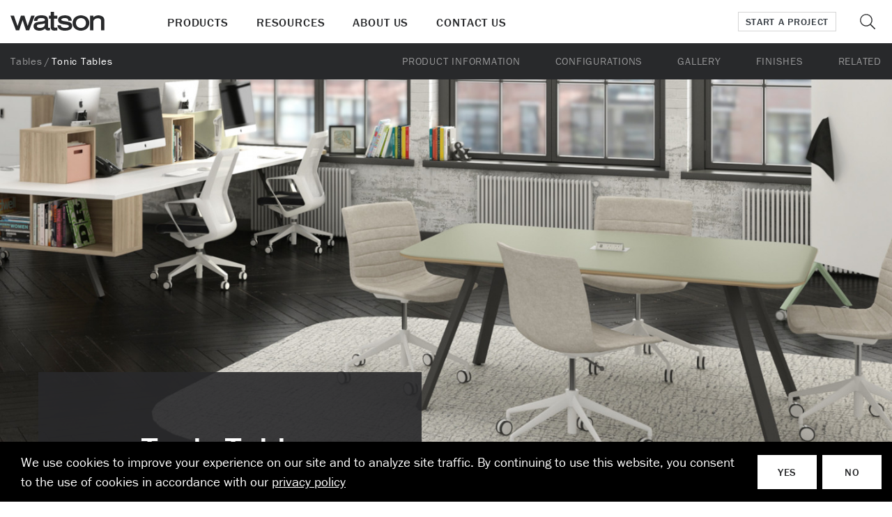

--- FILE ---
content_type: text/html; charset=utf-8
request_url: https://www.watsonfurniture.com/products/tonic-tables
body_size: 37664
content:
<!DOCTYPE html>
<html lang="en">
<head>
	<meta charset="utf-8">
	<meta http-equiv="X-UA-Compatible" content="IE=edge">
	<meta name="viewport" content="width=device-width, initial-scale=1, shrink-to-fit=no">
	<meta name="author" content="efelle creative">
	<meta name="theme-color" content="#ffffff">
	
	
				
	<title>Tonic Tables | Watson Furniture</title>
<meta name="description" content="Watson is built to order office furniture for a more human office. Providing an agile workplace solution through height adjustable workstations, conference & me">
<meta name="keywords" content="Tonic, evolving, classic, design, versatile, evolving, inviting, engaging, functional, office, simple, craftsmanship, basic, table, sensibility, cafe, meeting, office, lounge, dependable, aesthetic">
<meta name="generator" content="FusionCMS v5.22.36">

	
			  
  <!-- Twitter Card data -->
  <meta name="twitter:card" content="summary_large_image">
    <meta name="twitter:title" content="Watson | Tonic Simple Tables">
  <meta name="twitter:description" content="Tonic Simple Tables draw a crowd. Whether it’s for a quick brainstorming session or an impromptu meeting, these intelligently designed tables keep collaboration top-of-mind.">
    <meta name="twitter:image:src" content="https://www.watsonfurniture.com/asset/5fa9f87bb70b3">
  
  <!-- Open Graph data -->
  <meta property="og:title" content="Watson | Tonic Simple Tables" />
  <meta property="og:type" content="website" />
  <meta property="og:url" content="https://www.watsonfurniture.com/products/tonic-tables" />
  <meta property="og:description" content="Tonic Simple Tables draw a crowd. Whether it’s for a quick brainstorming session or an impromptu meeting, these intelligently designed tables keep collaboration top-of-mind." />
    <meta property="og:image" content="https://www.watsonfurniture.com/asset/5fa9f87bb70b3" />
    <meta property="og:site_name" content="Watson Furniture" />
       
	
	
	<script>
        (function(i,s,o,g,r,a,m){i['GoogleAnalyticsObject']=r;i[r]=i[r]||function(){
            (i[r].q=i[r].q||[]).push(arguments)},i[r].l=1*new Date();a=s.createElement(o),
            m=s.getElementsByTagName(o)[0];a.async=1;a.src=g;m.parentNode.insertBefore(a,m)
        })(window,document,'script','//www.google-analytics.com/analytics.js','ga');

        ga('create', 'UA-53216540-1', 'auto');
        ga('send', 'pageview');

                    ga('set', 'anonymizeIp', false);
            </script>

    <!-- Global site tag (gtag.js) - Google Analytics -->
    <script async src="https://www.googletagmanager.com/gtag/js?id=G-97CC9KFJW6"></script>
    <script>
        window.dataLayer = window.dataLayer || [];
        function gtag(){dataLayer.push(arguments);}
        gtag('js', new Date());

                    gtag('config', 'G-97CC9KFJW6', { 'anonymize_ip': false });
            </script>

	<link rel="apple-touch-icon" sizes="180x180" href="https://www.watsonfurniture.com/themes/watsonfurniture/assets/favicons/apple-touch-icon.png">
	<link rel="icon" type="image/png" sizes="32x32" href="https://www.watsonfurniture.com/themes/watsonfurniture/assets/favicons/favicon-16x16.png">
	<link rel="icon" type="image/png" sizes="16x16" href="https://www.watsonfurniture.com/themes/watsonfurniture/assets/favicons/favicon-32x32.png">
	<link rel="stylesheet" type="text/css" href="https://www.watsonfurniture.com/themes/watsonfurniture/assets/vendor.css?id=8d12d3a53a9e320adc07">
	<link rel="stylesheet" type="text/css" href="https://www.watsonfurniture.com/themes/watsonfurniture/assets/theme.css?id=aa0f7c2de6e7969e6883">
	
		<!-- Google Tag Manager -->
<script>(function(w,d,s,l,i){w[l]=w[l]||[];w[l].push({'gtm.start':
new Date().getTime(),event:'gtm.js'});var f=d.getElementsByTagName(s)[0],
j=d.createElement(s),dl=l!='dataLayer'?'&l='+l:'';j.async=true;j.src=
'https://www.googletagmanager.com/gtm.js?id='+i+dl;f.parentNode.insertBefore(j,f);
})(window,document,'script','dataLayer','GTM-NKHVBLQ');</script>
<!-- End Google Tag Manager -->
  		</head>
<body  id="products"  class="product has-sticky-nav">
	
		<!-- Google Tag Manager (noscript) -->
<noscript><iframe src=https://www.googletagmanager.com/ns.html?id=GTM-NKHVBLQ
height="0" width="0" style="display:none;visibility:hidden"></iframe></noscript>
<!-- End Google Tag Manager (noscript) -->
  			<a class="skip-main" href="#main-content">Skip to main content</a>

	
	<div class="user-bar">
	    <a class="user-bar__item no-focus" href="/cp" title="Control Panel">
    <span class="sr-only">Control Panel</span>
    <i class="fas fa-cog" aria-hidden="true"></i>
  </a>
	<span class="user-bar__item size-indicator" title="Viewport Size"></span>
</div>

	
	<div id="page">
		
					<header id="page-header" class="page-header d-print-none">
	
		<div class="d-flex">
		<div class="page-header__wrapper d-flex">
			<div class="container container--xxl d-flex align-items-center justify-content-between">
				<div class="d-flex align-items-center justify-content-start">
											<div class="page-header__logo">
							<a class="d-block" href="/">
				        <svg width="135px" height="28px" viewBox="0 0 135 28" version="1.1" xmlns="http://www.w3.org/2000/svg" xmlns:xlink="http://www.w3.org/1999/xlink">
    <title>Watson Furniture</title>
    <desc></desc>
    <g stroke="none" stroke-width="1" fill="none" fill-rule="evenodd">
        <g class="page-header-logo" transform="translate(-900.000000, -635.000000)" fill="#28292B">
            <g transform="translate(900.000000, 635.000000)">
                <polygon points="29.7511071 5.58648276 24.6731786 20.2729655 20.0889643 5.58648276 15.0428571 5.58648276 10.1780357 20.3086897 5.04610714 5.58648276 0 5.58648276 7.88303571 26.5053793 12.5116071 26.5053793 17.4005357 11.7657931 22.2518571 26.5024828 26.8804286 26.5024828 26.9768571 26.2398621 34.7605714 5.58648276"></polygon>
                <path d="M56.2265357,22.9184828 C55.9349748,22.9626504 55.6409323,22.9884483 55.3461429,22.9957241 C55.0859679,23.0078604 54.8268554,22.9551091 54.5920714,22.8422069 C54.3369019,22.6921891 54.1576788,22.4403944 54.0993214,22.149931 C53.9972009,21.7053285 53.9531187,21.2493391 53.9681786,20.7933793 L53.9681786,11.9057931 C54.011244,10.6409634 53.713114,9.38788519 53.1051429,8.27834483 C52.2483065,6.91499254 50.890173,5.94390597 49.3241786,5.57489655 C47.6519932,5.15269869 45.9295557,4.96392433 44.20575,5.01393103 C42.5794687,4.98767837 40.9582716,5.20274751 39.3949286,5.65213793 C37.7931056,6.10078807 36.3646146,7.02482096 35.2976786,8.30248276 C34.4019807,9.55795165 33.8931086,11.0485887 33.8338929,12.5903448 L33.78375,13.0422069 L38.5405714,13.0422069 L38.5723929,12.6666207 C38.6044023,11.9736692 38.8028721,11.2986724 39.1509643,10.6988966 C39.6176399,9.99272012 40.3343961,9.49000496 41.1566786,9.29213793 C42.1391898,9.04214365 43.1520855,8.9325982 44.16525,8.96675862 C45.3476158,8.91800926 46.5300564,9.06147892 47.6665714,9.39158621 C48.1483361,9.54397714 48.580972,9.82188419 48.9201429,10.1968276 C49.251877,10.6094355 49.4231518,11.1283748 49.4022857,11.6576552 C49.4076508,11.8813459 49.3597207,12.1030985 49.2624643,12.3045517 C49.0335234,12.6950621 48.6778913,12.995265 48.2547857,13.1551724 C47.0103122,13.6021349 45.7079936,13.8671586 44.388,13.942069 C41.9033904,14.0698138 39.4430074,14.495096 37.0594286,15.2088276 C35.9710525,15.5765682 35.0008308,16.2293205 34.2495,17.0993103 C33.4723632,18.0923541 33.0694944,19.3278011 33.1116429,20.5886897 C32.9915577,23.2803196 34.7610344,25.6919392 37.3622143,26.3817931 C38.8169714,26.8410614 40.3364662,27.0611576 41.8615714,27.0335172 C44.7463907,27.0160962 47.5249471,25.9413793 49.6722857,24.0124138 C49.9742867,24.846716 50.5245631,25.5682122 51.2488929,26.0795862 C52.1880708,26.6160521 53.2645356,26.862924 54.3432857,26.7892414 C55.0449328,26.7806315 55.7411463,26.664719 56.4078214,26.4455172 L56.6971071,26.3547586 L56.6971071,22.8624828 L56.2313571,22.9165517 L56.2265357,22.9184828 Z M49.4321786,17.6988966 C49.4514511,18.5813694 49.2297291,19.4523642 48.7909286,20.217931 C48.1358039,21.2441101 47.1538508,22.0187684 46.0041429,22.4164138 C44.7535625,22.8714743 43.4312306,23.0968326 42.1007143,23.0816552 C41.1152284,23.1124965 40.1370186,22.9030857 39.2502857,22.4714483 C38.8739936,22.2745417 38.5538075,21.9851756 38.31975,21.6304828 C38.0755128,21.232555 37.9531451,20.7716636 37.9677857,20.3048276 C37.9525761,19.8887513 38.0870538,19.4810342 38.34675,19.1558621 C38.8032098,18.6828124 39.3953019,18.3636124 40.041,18.2424828 C40.7622731,18.0763025 41.4943876,17.9614409 42.2318571,17.8987586 C44.6675298,17.673418 47.0795839,17.2405866 49.4418214,16.6049655 L49.4418214,17.6998621 L49.4321786,17.6988966 Z" fill-rule="nonzero"></path>
                <path d="M67.1596071,9.66096552 L67.1596071,5.58648276 L62.5021071,5.58648276 L62.5021071,0 L57.7587857,0 L57.7587857,5.58648276 L55.1658214,5.58648276 L55.1658214,9.66193103 L57.7587857,9.66193103 L57.7587857,21.5310345 C57.7413021,22.3461276 57.8433164,23.159381 58.0615714,23.9448276 C58.3190776,24.9182147 58.959577,25.7455524 59.8368214,26.237931 C60.8790385,26.7434343 62.0322867,26.9759731 63.1886786,26.9137931 C64.3998922,26.9005775 65.6087563,26.8037964 66.8066786,26.6241379 L67.1547857,26.573931 L67.1547857,22.4347586 L66.6803571,22.512 C65.9802971,22.6396575 65.2704881,22.7062063 64.5589286,22.7108966 C64.1989194,22.7185728 63.8389771,22.6927143 63.48375,22.6336552 C63.3139955,22.6059663 63.1506481,22.5477404 63.0016071,22.4617931 C62.8211634,22.3502932 62.6877308,22.1765062 62.6265,21.9732414 C62.51783,21.6033835 62.4705937,21.21816 62.4866786,20.8329655 L62.4866786,9.66096552 L67.1596071,9.66096552 Z"></path>
                <path d="M87.9206786,17.2875862 C87.0188449,15.9498712 85.6597347,14.9883853 84.0992143,14.5841379 C81.6423032,13.9617574 79.1437989,13.5174347 76.6231071,13.2546207 C75.6894892,13.1407186 74.7803622,12.8766307 73.9308214,12.4725517 C73.6581687,12.3323756 73.4228089,12.1291516 73.24425,11.8797241 C73.0921112,11.6491652 73.0134302,11.3778068 73.0186071,11.1015172 C73.0528798,10.6846916 73.2573064,10.3004657 73.5836786,10.0394483 C74.2399306,9.56248953 75.0057278,9.25896739 75.8102143,9.15696552 C76.5877867,9.02471213 77.3753335,8.96010314 78.1640357,8.96386207 C79.3110584,8.92446825 80.4499888,9.16992634 81.47925,9.67834483 C81.9277106,9.92020913 82.3131678,10.2641573 82.6045714,10.6824828 C82.9176661,11.1569173 83.1057552,11.7029727 83.1513214,12.2697931 L83.1879643,12.6357241 L87.9766071,12.6357241 L87.9274286,12.1838621 C87.8228084,10.9609172 87.4493938,9.77626792 86.8339286,8.71475862 C85.9918054,7.35066295 84.7058905,6.31884407 83.1927857,5.79310345 C81.5634183,5.23201425 79.8469797,4.96715678 78.1245,5.01103448 C75.940502,4.97265808 73.7749618,5.41739651 71.7823929,6.31351724 C70.8033661,6.77469306 69.9496833,7.46520131 69.2935714,8.32662069 C68.6159484,9.2734702 68.2612268,10.4138212 68.2820357,11.5784828 C68.2455325,12.753244 68.6033816,13.9063506 69.2983929,14.8535172 C70.3442047,16.067903 71.7545543,16.9106545 73.3185,17.2557241 C74.8537683,17.640653 76.4102132,17.9353173 77.9798571,18.1382069 C78.4359643,18.2106207 79.0405714,18.2695172 79.6924286,18.3554483 C80.6709438,18.450165 81.6324631,18.6751848 82.5515357,19.0245517 C82.9022913,19.1637832 83.2182848,19.37834 83.47725,19.6531034 C83.6876136,19.8874746 83.8022387,20.1924978 83.7983571,20.5075862 C83.8136164,21.0046444 83.6259376,21.4864687 83.2786071,21.841931 C82.6417268,22.3954764 81.8563898,22.749363 81.02025,22.8595862 C80.158499,23.0134313 79.2842562,23.0861624 78.4089643,23.0768276 C77.0461609,23.1177502 75.6892685,22.8809105 74.4206786,22.3806897 C73.8624481,22.1400488 73.3686036,21.7712596 72.9790714,21.3041379 C72.5809361,20.79379 72.3421008,20.1771303 72.2925,19.5314483 L72.2568214,19.1655172 L67.3216071,19.1655172 L67.3939286,19.6357241 C67.5725969,20.9365058 68.0401635,22.1806534 68.76225,23.2766897 C69.7566455,24.6925792 71.1886003,25.741623 72.8373214,26.262069 C74.5864533,26.815889 76.4148795,27.0768671 78.2488929,27.0344828 C80.5575453,27.0927576 82.8517101,26.6531616 84.97575,25.7455172 C86.0120513,25.2785952 86.9146009,24.5584886 87.6005357,23.6513103 C88.3174501,22.6410463 88.689471,21.426032 88.66125,20.1870345 C88.6823113,19.1725171 88.4276687,18.1713348 87.9245357,17.2904828 L87.9206786,17.2875862 Z"></path>
                <path d="M109.580464,7.90565517 C104.619936,4.05194005 97.6823856,4.05194005 92.7218571,7.90565517 C90.4294741,9.98074574 89.1214179,12.9304285 89.1214179,16.0246897 C89.1214179,19.1189508 90.4294741,22.0686336 92.7218571,24.1437241 C97.6823856,27.9974393 104.619936,27.9974393 109.580464,24.1437241 C111.875331,22.0700543 113.185172,19.1198439 113.185172,16.0246897 C113.185172,12.9295354 111.875331,9.97932503 109.580464,7.90565517 Z M106.327929,21.1583448 C103.356643,23.7268608 98.95247,23.7211034 95.9878929,21.1448276 C93.3135837,18.25655 93.3135837,13.7928293 95.9878929,10.9045517 C98.9473843,8.32327923 103.354937,8.32327923 106.314429,10.9045517 C108.989693,13.7956207 108.995571,18.2602235 106.327929,21.1583448 Z" fill-rule="nonzero"></path>
                <path d="M134.471571,10.0635862 C134.193467,8.9629397 133.599832,7.96780993 132.763821,7.20082759 C129.578163,4.82402958 125.361144,4.34884761 121.727571,5.95724138 C120.704753,6.47468345 119.759001,7.13242051 118.917643,7.91144828 L118.917643,5.58551724 L114.180107,5.58551724 L114.180107,26.5044138 L118.918607,26.5044138 L118.918607,14.392 C118.953351,12.8684388 119.725021,11.4567048 120.987964,10.6062069 C122.247836,9.6889983 123.76192,9.18782174 125.319536,9.17241379 C126.598343,9.06150519 127.872849,9.42886661 128.897036,10.2035862 C129.292217,10.5657557 129.587751,11.0235872 129.75525,11.5331034 C129.972405,12.1920317 130.074825,12.8834316 130.058036,13.5771034 L130.058036,26.5044138 L134.796536,26.5044138 L134.796536,13.2932414 C134.827729,12.2071639 134.718502,11.1216077 134.471571,10.0635862 Z"></path>
            </g>
        </g>
    </g>
</svg>


				      </a>
						</div>
					
											<nav class="mega-menu d-none d-lg-flex" aria-label="Main Menu">
  <ul class="mega-menu__nav list-unstyled d-flex align-items-center justify-content-start mb-0">
          <li class="mega-menu__nav__item">
        <a
          id="mega_menu_products"
          class="mega-menu__nav__link"
          href="javascript:void(0)"
          data-toggle="dropdown"
          aria-haspopup="true"
          aria-expanded="false">
          Products
        </a>
        <div class="mega-menu__dropdown dropdown-menu" aria-labelledby="mega_menu_products">
          <div class="mega-menu__dropdown__wrapper">
            <div class="container container--xl">
                              <div class="row row--mini">
                                                            <div class="col-md-3">
                                                  <nav class="mega-menu__nav" aria-label="Desks &amp; Workstations Menu">
  <span class="mega-menu__nav__title">Desks &amp; Workstations</span>
  <ul><li><a href="https://www.watsonfurniture.com/products/category/benching">Benching</a></li><li><a href="/products/category/desks">Desks</a></li><li><a href="/products/category/height-adjustable">Height Adjustable</a></li><li><a href="/products/category/private-office">Private Office</a></li><li><a href="https://www.watsonfurniture.com/products/category/rail-and-power-systems">Rail & Power Systems</a></li><li><a href="https://www.watsonconsoles.com/the-watson-advantage">Control Console</a>&nbsp;</li></ul>
</nav>
                                                  <nav class="mega-menu__nav" aria-label="Storage Menu">
  <span class="mega-menu__nav__title">Storage</span>
  <!--StartFragment--><ul><li><a href="https://www.watsonfurniture.com/products/category/credenzas-and-filing">Credenzas & Filing</a></li><li><a href="https://watsonfurniture.com/products/category/lockers-and-towers">Lockers & Towers</a></li><li><a href="/products/category/mobile-storage">Mobile Storage</a></li><li><a href="/products/category/recycle-and-waste-centers">Recycle & Waste Centers</a></li><li><a href="https://watsonfurniture.com/products/category/work-island">Work Island</a></li></ul>
<!--EndFragment-->
</nav>
                                              </div>
                                                                                <div class="col-md-3">
                                                  <nav class="mega-menu__nav" aria-label="Tables Menu">
  <span class="mega-menu__nav__title">Tables</span>
  <ul><li><a href="https://www.watsonfurniture.com/products/category/cafe-and-lounge?">Café & Lounge</a></li><li><a href="https://www.watsonfurniture.com/products/category/classroom-and-training?">Classroom & Training</a></li><li><a href="https://www.watsonfurniture.com/products/category/conference-and-meeting?">Conference & Meeting</a></li><li><a href="/products/category/height-adjustable-tables">Height Adjustable</a></li><li><a href="https://www.watsonfurniture.com/products/category/media?">Media</a></li><li><a href="https://www.watsonfurniture.com/products/category/occasional-and-laptop?">Occasional & Laptop</a></li></ul>
</nav>
                                                  <nav class="mega-menu__nav" aria-label="Accessories &amp; Worktools Menu">
  <span class="mega-menu__nav__title">Accessories &amp; Worktools</span>
  <ul><li><a href="https://www.watsonfurniture.com/products/category/collaborative-boards">Collaborative Boards</a></li><li><a href="https://www.watsonfurniture.com/products/category/privacy-screens">Privacy Screens</a></li><li><a href="https://www.watsonfurniture.com/products/category/seating">Seating</a></li></ul>
</nav>
                                              </div>
                                                                                <div class="col-md-3">
                                                  <nav class="mega-menu__nav" aria-label="By Collection Menu">
  <span class="mega-menu__nav__title">By Collection</span>
  <ul><li><a href="https://www.watsonfurniture.com/collections/all">Allé</a></li><li><a href="https://watsonfurniture.com/collections/bahn">Bahn</a></li><li><a href="https://watsonfurniture.com/collections/c9">C9</a></li><li><a href="https://watsonfurniture.com/collections/edison">Edison</a></li><li><a href="https://www.watsonfurniture.com/collections/haven">Haven</a></li><li><a href="https://www.watsonfurniture.com/collections/mastermind">Mastermind</a></li><li><a href="https://watsonfurniture.com/collections/miro">Miro</a></li><li><a href="https://watsonfurniture.com/collections/seven">Seven</a></li><li><a href="https://watsonfurniture.com/collections/tia">Tia</a></li><li><a href="https://watsonfurniture.com/collections/tonic">Tonic</a></li><li><a href="/collections/zo">Zo</a></li><li><a href="https://watsonfurniture.com/collections">View All</a></li></ul>
<!--EndFragment-->
</nav>
                                              </div>
                                                                                <div class="col-md">
                                                  <div class="mega-menu__card row row--mini align-items-center text-left">
      <div class="col-auto">
      <img
        class="lazy"
        data-src="https://www.watsonfurniture.com/asset/6511bffe2b3b8?w=314&h=221&fit=crop"
        src="https://www.watsonfurniture.com/themes/watsonfurniture/assets/images/default-mega-menu-card.jpg"
        alt="MM_a_314x221">
    </div>
    <div class="col position-static">
    <div class="mega-menu__card__content">
              <div class="mega-menu__card__title">
          The Mastermind Collection
        </div>
                    <a
          class="btn title-link"
          href="/collections/mastermind"
          target="_self">
          Explore Now
        </a>
          </div>
  </div>
</div>
                                              </div>
                                                      </div>
                                        </div>
          </div>
          <button class="mega-menu__dropdown__close" type="button" data-id="mega_menu_products">
            <span class="sr-only">Close</span>
            <i class="far fa-chevron-up" aria-hidden="true"></i>
          </button>
        </div>
      </li>
          <li class="mega-menu__nav__item">
        <a
          id="mega_menu_resources"
          class="mega-menu__nav__link"
          href="javascript:void(0)"
          data-toggle="dropdown"
          aria-haspopup="true"
          aria-expanded="false">
          Resources
        </a>
        <div class="mega-menu__dropdown dropdown-menu" aria-labelledby="mega_menu_resources">
          <div class="mega-menu__dropdown__wrapper">
            <div class="container container--xl">
                              <div class="row row--mini">
                                                            <div class="col-md-3">
                                                  <nav class="mega-menu__nav" aria-label="Designer Resources Menu">
  <span class="mega-menu__nav__title">Designer Resources</span>
  <ul><li><a href="https://www.watsonfurniture.com/configurations">Configurations</a></li><li><a href="https://watsonfurniture.com/symbols?">Symbols</a></li><li><a href="https://www.watsonfurniture.com/finishes?">Finishes</a></li><li><a href="https://www.watsonfurniture.com/spec-guides-and-price-lists">Spec Guides &&nbsp;Price Lists</a></li><li><a href="https://www.watsonfurniture.com/gallery">Gallery</a></li></ul>
</nav>
                                              </div>
                                                                                <div class="col-md-3">
                                                  <nav class="mega-menu__nav" aria-label="Dealer Resources Menu">
  <span class="mega-menu__nav__title">Dealer Resources</span>
  <ul><li><a href="https://watsonfg.box.com/s/9gbekw1g70oatzukkmm7c1qvz3vhkdw5">Lead Times</a></li><li><a href="https://watsonfurniture.com/symbols?">Symbols</a></li><li><a href="https://www.watsonfurniture.com/spec-guides-and-price-lists">Spec Guides & Price Lists</a></li><li><a href="https://www.watsonfurniture.com/product-support">Product Support</a></li><li><a href="https://www.watsonfurniture.com/configurations">Configurations</a></li><li><a href="https://www.watsonfurniture.com/finishes?">Finishes</a><a href="https://www.watsonfurniture.com/assembly-instructions?"><br></a></li><li><a href="https://www.watsonfurniture.com/assembly-instructions?">Assembly Instructions</a></li><li><a href="https://www.watsonfurniture.com/terms?">Terms & Conditions</a></li><li><a href="https://www.watsonfurniture.com/warranty?">Warranty</a></li><li><a href="https://www.watsonfurniture.com/contracts?">Contracts</a></li><li><br></li><li><a href="https://www.watsonfurniture.com/join-our-insider-dealer-newsletter">Join The Insider Dealer Newsletter</a></li></ul>
</nav>
                                              </div>
                                                                                <div class="col-md-3">
                                                  <nav class="mega-menu__nav" aria-label="General Resources Menu">
  <span class="mega-menu__nav__title">General Resources</span>
  <ul><li><a href="https://www.watsonfurniture.com/lookbooks?">Lookbooks</a></li><li><a href="https://www.watsonfurniture.com/gallery">Gallery</a></li><li><a href="https://www.watsonfurniture.com/spec-guides-and-price-lists">Spec Guides & Price Lists</a></li><li><a href="https://www.watsonfurniture.com/clients/">Client Spaces & Installations</a></li><li><a href="https://www.watsonfurniture.com/blog/">Articles & News</a></li><li><a href="https://www.watsonfurniture.com/explore-our-virtual-showrooms?&">Showrooms</a></li><li><br></li><li><a href="https://www.watsonfurniture.com/finish-sample-request">Request Samples</a></li><li><a href="https://www.watsonfurniture.com/watson-specials">Watson Specials</a></li><li><a href="https://www.watsonfurniture.com/start-a-project?">Start a Project</a></li></ul>
</nav>
                                              </div>
                                                      </div>
                                        </div>
          </div>
          <button class="mega-menu__dropdown__close" type="button" data-id="mega_menu_resources">
            <span class="sr-only">Close</span>
            <i class="far fa-chevron-up" aria-hidden="true"></i>
          </button>
        </div>
      </li>
          <li class="mega-menu__nav__item">
        <a
          id="mega_menu_about_us"
          class="mega-menu__nav__link"
          href="javascript:void(0)"
          data-toggle="dropdown"
          aria-haspopup="true"
          aria-expanded="false">
          About Us
        </a>
        <div class="mega-menu__dropdown dropdown-menu" aria-labelledby="mega_menu_about_us">
          <div class="mega-menu__dropdown__wrapper">
            <div class="container container--xl">
                              <div class="row row--mini">
                                                            <div class="col-md-3">
                                                  <nav class="mega-menu__nav" aria-label="Get to Know Us Menu">
  <span class="mega-menu__nav__title">Get to Know Us</span>
  <ul><li><a href="https://www.watsonfurniture.com/about?">Our Story</a></li><li><a href="https://www.watsonfurniture.com/environmental?">Environmental</a></li><li><a href="https://www.watsonfurniture.com/designers?">Designer Profiles&nbsp;</a></li><li><a href="https://www.watsonfurniture.com/careers?">Careers</a></li></ul>
<ul><li><br></li><li><a href="https://www.watsonconsoles.com/">Watson Consoles</a></li></ul>
</nav>
                                              </div>
                                                                                <div class="col-md-3">
                                                  <nav class="mega-menu__nav" aria-label="The Latest Menu">
  <span class="mega-menu__nav__title">The Latest</span>
  <ul><li><a href="https://www.watsonfurniture.com/blog?">Articles & News</a></li><li><a href="https://www.watsonfurniture.com/clients/">Client Spaces & Installations</a></li></ul>
</nav>
                                              </div>
                                                      </div>
                                        </div>
          </div>
          <button class="mega-menu__dropdown__close" type="button" data-id="mega_menu_about_us">
            <span class="sr-only">Close</span>
            <i class="far fa-chevron-up" aria-hidden="true"></i>
          </button>
        </div>
      </li>
          <li class="mega-menu__nav__item">
        <a
          id="mega_menu_contact_us"
          class="mega-menu__nav__link"
          href="javascript:void(0)"
          data-toggle="dropdown"
          aria-haspopup="true"
          aria-expanded="false">
          Contact Us
        </a>
        <div class="mega-menu__dropdown dropdown-menu" aria-labelledby="mega_menu_contact_us">
          <div class="mega-menu__dropdown__wrapper">
            <div class="container container--xl">
                              <div class="row row--mini">
                                                            <div class="col-md-3">
                                                  <nav class="mega-menu__nav" aria-label="Get In Touch Menu">
  <span class="mega-menu__nav__title">Get In Touch</span>
  <ul><li><a href="https://www.watsonfurniture.com/find-my-sales-rep">Find My Rep</a></li><li><a href="https://www.watsonfurniture.com/explore-our-virtual-showrooms?&">Showrooms</a></li><li><a href="https://www.watsonfurniture.com/start-a-project?">Start a Project</a></li><li><a href="/product-support">Request Service</a></li><li><a href="mailto:commercialsalesops@watsonfg.com">Sales Support</a></li><li><a href="mailto:marketing@watsonfg.com">Marketing & PR</a></li></ul>
</nav>
                                              </div>
                                                                                <div class="col-md">
                                                  <div class="mega-menu__card row row--mini align-items-center text-left">
      <div class="col-auto">
      <img
        class="lazy"
        data-src="https://www.watsonfurniture.com/asset/6671ca8c64458?w=314&h=221&fit=crop"
        src="https://www.watsonfurniture.com/themes/watsonfurniture/assets/images/default-mega-menu-card.jpg"
        alt="Start a Project (1)">
    </div>
    <div class="col position-static">
    <div class="mega-menu__card__content">
                </div>
  </div>
</div>
                                              </div>
                                                      </div>
                                        </div>
          </div>
          <button class="mega-menu__dropdown__close" type="button" data-id="mega_menu_contact_us">
            <span class="sr-only">Close</span>
            <i class="far fa-chevron-up" aria-hidden="true"></i>
          </button>
        </div>
      </li>
      </ul>
</nav>
									</div>
				<div class="d-flex align-items-center justify-content-end">
											<a
							class="btn page-header__cta d-none d-lg-inline-block"
							href="/start-a-project"
							target="_self">
							Start a Project
						</a>
										<div class="page-header__search d-none d-lg-block">
						<button id="page-header-search-open" class="page-header__search__trigger" type="button">
							<svg xmlns="http://www.w3.org/2000/svg" width="22" height="22" viewBox="0 0 22 22">
  <path id="search-magnifier" d="M21.849,20.693,16.306,15.15a.51.51,0,0,0-.365-.15H15.5a8.847,8.847,0,1,0-.5.5v.438a.528.528,0,0,0,.15.365l5.543,5.543a.516.516,0,0,0,.73,0l.425-.425A.516.516,0,0,0,21.849,20.693ZM8.937,16.5A7.562,7.562,0,1,1,16.5,8.937,7.557,7.557,0,0,1,8.937,16.5Z" fill="#28292b"/>
</svg>
						</button>
						<button id="page-header-search-close" class="page-header__search__trigger" type="button" style="display: none;">
							<svg xmlns="http://www.w3.org/2000/svg" width="20.881" height="20.881" viewBox="0 0 20.881 20.881">
  <g data-name="Group 3" transform="translate(-1598.56 -21.825)">
    <rect data-name="Rectangle 30" width="28" height="1.53" transform="translate(1599.641 21.825) rotate(45)" fill="#28292b"/>
    <rect data-name="Rectangle 31" width="28" height="1.53" transform="translate(1598.56 41.624) rotate(-45)" fill="#28292b"/>
  </g>
</svg>
						</button>
					</div>
					<button class="page-header__menu-btn d-lg-none" aria-label="Open or close mobile menu" data-ol-toggle="#nav-panel" aria-controls="nav-panel">
						<span></span>
					</button>
				</div>
			</div>
		</div>
		<div class="page-header__search__box d-none d-lg-flex align-items-center justify-content-center">
			<div class="container">
				<form class="search-box" id="desktop-search" method="GET" action="https://www.watsonfurniture.com/search" accept-charset="UTF-8" role="search">
	<div class="input-group">
		
		
		<input type="hidden" name="within" value="all">

    <label class="sr-only" for="desktop-search">Search</label>
	  <input class="search-box__input form-control" type="text" id="desktop-search" name="q" placeholder="Search" autocomplete="off" required>
    <div class="input-group-append">
  		<button class="search-box__btn" type="submit">
        <span class="sr-only">Search</span>
        <span class="far fa-search" aria-hidden="true"></span>
      </button>
    </div>
	</div>
</form>
			</div>
		</div>
	</div>
</header>
		
		<nav id="nav-panel" class="nav-panel ol-panel ol-panel--right" aria-label="Mobile Navigation">
  <div class="nav-panel__header">
    <div class="row no-gutters">
      <div class="col">
        <form class="search-box" id="mobile-search" method="GET" action="https://www.watsonfurniture.com/search" accept-charset="UTF-8" role="search">
	<div class="input-group">
		
		
		<input type="hidden" name="within" value="all">

    <label class="sr-only" for="mobile-search">Search</label>
	  <input class="search-box__input form-control" type="text" id="mobile-search" name="q" placeholder="Search" autocomplete="off" required>
    <div class="input-group-append">
  		<button class="search-box__btn" type="submit">
        <span class="sr-only">Search</span>
        <span class="far fa-search" aria-hidden="true"></span>
      </button>
    </div>
	</div>
</form>
      </div>
    </div>
  </div>
  <div class="nav-panel__body text-center flex-fill">
    <div class="row align-items-between h-100">
      <div class="col-12">
                  <ul class="nav-panel__main-nav list-unstyled">
      <li>
      <a href="https://www.watsonfurniture.com/products" target="_parent">Products</a>

          </li>
      <li>
      <a href="https://www.watsonfurniture.com/resources" target="_parent">Resources</a>

          </li>
      <li>
      <a href="https://www.watsonfurniture.com/about-us" target="_parent">About Us</a>

          </li>
      <li>
      <a href="https://www.watsonfurniture.com/get-in-touch" target="_parent">Contact Us</a>

          </li>
  </ul>
        
                  <ul class="nav-panel__sub-nav list-unstyled">
      <li>
      <a href="https://www.watsonfurniture.com/about" target="_parent">About Watson</a>

          </li>
      <li>
      <a href="https://www.watsonfurniture.com/start-a-project" target="_parent">Start a Project</a>

          </li>
      <li>
      <a href="https://www.watsonfurniture.com/find-my-sales-rep" target="_parent">Find My Rep / Showroom</a>

          </li>
      <li>
      <a href="https://www.watsonfurniture.com/contact" target="_parent">Contact</a>

          </li>
  </ul>
              </div>

              <div class="col-12 d-flex flex-column justify-content-end">
          <div class="nav-panel__content wysiwyg">
            <p>Looking for Public Safety Consoles? </p>
<p><a href="https://www.watsonconsoles.com/" target="_blank">Visit Watson Consoles</a></p>
          </div>
        </div>
          </div>
  </div>
</nav>

		<main id="main-content">
							<div class="floating-button">
  <div id="floating-form" class="floating-button__form">
    <p class="m-0 px-10 pt-1 text-right">
      <button id="floating-close" class="floating-button__close" type="button">
        <svg xmlns="http://www.w3.org/2000/svg" width="20.881" height="20.881" viewBox="0 0 20.881 20.881">
  <g data-name="Group 3" transform="translate(-1598.56 -21.825)">
    <rect data-name="Rectangle 30" width="28" height="1.53" transform="translate(1599.641 21.825) rotate(45)" fill="#28292b"/>
    <rect data-name="Rectangle 31" width="28" height="1.53" transform="translate(1598.56 41.624) rotate(-45)" fill="#28292b"/>
  </g>
</svg>      </button>
    </p>
    <div class="floating-button__wrapper">
      <iframe
        class="page-form"
        src="https://www2.watsonfurniture.com/l/805283/2022-03-08/2ql4gr"
        style="border: 0">
      </iframe>
    </div>
  </div>

  <p class="m-0 text-right">
    <button
      id="floating-button"
      class="btn btn-primary">
      Need help?
    </button>
  </p>
</div>			
			
			
		    <div class="nav-sticky">
  <div class="container container--xxl">
    <div class="row justify-content-between">
              <div class="col-lg-auto d-none d-lg-block">
          <ul class="nav-sticky__breadcrumb list-unstyled m-0 d-flex align-items-center justify-content-start">
            <li>
              <a href="https://www.watsonfurniture.com/products/category/tables">Tables</a>
            </li>
                        <li>
              <span>Tonic Tables</span>
            </li>
          </ul>
        </div>
                    <div class="col-lg">
          <ul class="nav-sticky__links list-unstyled m-0 d-flex align-items-center justify-content-sm-center justify-content-lg-end flex-nowrap">
                                          <li>
                  <a href="#details-and-resources" data-scrollspy="#details-and-resources" data-smooth-scroll data-open-tab="#features-content-tab">
                    Product Information
                  </a>
                </li>
                                                        <li>
                  <a href="#details-and-resources" data-scrollspy="#details-and-resources" data-smooth-scroll data-open-tab="#configurations-content-tab">
                    Configurations
                  </a>
                </li>
                                                        <li>
                  <a href="#gallery" data-scrollspy="#gallery" data-smooth-scroll >
                    Gallery
                  </a>
                </li>
                                                        <li>
                  <a href="#finishes" data-scrollspy="#finishes" data-smooth-scroll >
                    Finishes
                  </a>
                </li>
                                                        <li>
                  <a href="#related" data-scrollspy="#related" data-smooth-scroll >
                    Related
                  </a>
                </li>
                                    </ul>
        </div>
          </div>
  </div>
</div>
  <div class="banner-product">
      <picture>
            <source
        data-srcset="https://www.watsonfurniture.com/asset/64766624dd7bf?w=575&amp;h=339&amp;fit=crop"
        srcset="data:,1w"
        data-media="--xs"
        type="image/jpeg">
          <source
        data-srcset="https://www.watsonfurniture.com/asset/64766624dd7bf?w=767&amp;h=453&amp;fit=crop"
        srcset="data:,1w"
        data-media="--sm"
        type="image/jpeg">
          <source
        data-srcset="https://www.watsonfurniture.com/asset/64766624dd7bf?w=991&amp;h=700&amp;fit=crop"
        srcset="data:,1w"
        data-media="--md"
        type="image/jpeg">
          <source
        data-srcset="https://www.watsonfurniture.com/asset/64766624dd7bf?w=1199&amp;h=816&amp;fit=crop"
        srcset="data:,1w"
        data-media="--lg"
        type="image/jpeg">
          <source
        data-srcset="https://www.watsonfurniture.com/asset/64766624dd7bf?w=1440&amp;h=816&amp;fit=crop"
        srcset="data:,1w"
        data-media="--xl"
        type="image/jpeg">
        <img
    class="lazy banner-product__image"
    data-src="https://www.watsonfurniture.com/asset/64766624dd7bf?w=1440&amp;h=816&amp;fit=crop"
    src="https://www.watsonfurniture.com/themes/watsonfurniture/assets/images/1x1.png"
    alt="Gallery 1"
        >
</picture>
    <div class="banner-product__wrapper">
    <div class="container px-0 px-md-15 h-100">
      <div class="row justify-content-start align-items-end h-100">
        <div class="col-md-8 col-lg-6">
          <div class="banner-product__contents wysiwyg text-center mr-xl-20">
            <h1 class="banner-product__title">Tonic Tables</h1>
                      </div>
        </div>
      </div>
    </div>
  </div>
</div>

		  
		  
		  
  
      <div class="row row--xxs pt-i5 pb-65">
      <div class="col-md-3 mb-25">
      <a
        class="card-project d-block text-decoration-none"
        href="javascript:void(0)"
        data-src="#section-block-1"
        data-fancybox="image"
        data-options='{
          "toolbar": false,
          "infobar": false,
          "arrows": false
        }'>
                  <div class="card-project__image">
            <img
              class="w-100 lazy object-fit"
              data-src="https://www.watsonfurniture.com/asset/66b137ee77ec1?w=557&h=500&fit=crop"
              src="https://www.watsonfurniture.com/themes/watsonfurniture/assets/images/1x1.png"
              alt="Tonic Tables Callout 01">
          </div>
                <div class="card-project__content pt-20 px-15">
          <h2 class="card-project__title text-secondary mb-10">
            
          </h2>
                      <p class="text-secondary mb-0">Add in-surface power to create an alternative are for individuals and teams</p>
                  </div>
      </a>

      <div id="section-block-1" class="modal-image">
        <img
      class="d-block mb-30 mx-auto lazy"
      data-src="https://www.watsonfurniture.com/asset/66b137ee77ec1?w=505&amp;h=450&amp;fit=crop"
      src="https://www.watsonfurniture.com/themes/watsonfurniture/assets/images/1x1.png"
      alt="Tonic Tables Callout 01">
    <div class="modal-image__content mx-auto">
              <p class="modal-image__description">Add in-surface power to create an alternative are for individuals and teams</p>
        <div class="d-flex align-items-center justify-content-between">
      <div class="d-flex align-items-center justify-content-center w-100">
        <button class="modal-image__arrow ml-0 mr-2" data-fancybox-prev>
          <i class="far fa-chevron-left"></i>
        </button>
        <button class="modal-image__arrow ml-0 mr-2" data-fancybox-next>
          <i class="far fa-chevron-right"></i>
        </button>
      </div>
      <div class="d-flex align-items-center">
                      </div>
    </div>
  </div>
</div>
    </div>
      <div class="col-md-3 mb-25">
      <a
        class="card-project d-block text-decoration-none"
        href="javascript:void(0)"
        data-src="#section-block-2"
        data-fancybox="image"
        data-options='{
          "toolbar": false,
          "infobar": false,
          "arrows": false
        }'>
                  <div class="card-project__image">
            <img
              class="w-100 lazy object-fit"
              data-src="https://www.watsonfurniture.com/asset/66b137ebd4e2f?w=557&h=500&fit=crop"
              src="https://www.watsonfurniture.com/themes/watsonfurniture/assets/images/1x1.png"
              alt="Tonic Table Callout 01">
          </div>
                <div class="card-project__content pt-20 px-15">
          <h2 class="card-project__title text-secondary mb-10">
            
          </h2>
                      <p class="text-secondary mb-0">A monitor mount is perfect for hybrid meetings and presentations</p>
                  </div>
      </a>

      <div id="section-block-2" class="modal-image">
        <img
      class="d-block mb-30 mx-auto lazy"
      data-src="https://www.watsonfurniture.com/asset/66b137ebd4e2f?w=505&amp;h=450&amp;fit=crop"
      src="https://www.watsonfurniture.com/themes/watsonfurniture/assets/images/1x1.png"
      alt="Tonic Table Callout 01">
    <div class="modal-image__content mx-auto">
              <p class="modal-image__description">A monitor mount is perfect for hybrid meetings and presentations</p>
        <div class="d-flex align-items-center justify-content-between">
      <div class="d-flex align-items-center justify-content-center w-100">
        <button class="modal-image__arrow ml-0 mr-2" data-fancybox-prev>
          <i class="far fa-chevron-left"></i>
        </button>
        <button class="modal-image__arrow ml-0 mr-2" data-fancybox-next>
          <i class="far fa-chevron-right"></i>
        </button>
      </div>
      <div class="d-flex align-items-center">
                      </div>
    </div>
  </div>
</div>
    </div>
      <div class="col-md-3 mb-25">
      <a
        class="card-project d-block text-decoration-none"
        href="javascript:void(0)"
        data-src="#section-block-3"
        data-fancybox="image"
        data-options='{
          "toolbar": false,
          "infobar": false,
          "arrows": false
        }'>
                  <div class="card-project__image">
            <img
              class="w-100 lazy object-fit"
              data-src="https://www.watsonfurniture.com/asset/66b137efbac26?w=557&h=500&fit=crop"
              src="https://www.watsonfurniture.com/themes/watsonfurniture/assets/images/1x1.png"
              alt="Tonic Tables Callout 02">
          </div>
                <div class="card-project__content pt-20 px-15">
          <h2 class="card-project__title text-secondary mb-10">
            
          </h2>
                      <p class="text-secondary mb-0">The rotating round markerboard service creates a fun opportunity for in-the-moment brainstorming</p>
                  </div>
      </a>

      <div id="section-block-3" class="modal-image">
        <img
      class="d-block mb-30 mx-auto lazy"
      data-src="https://www.watsonfurniture.com/asset/66b137efbac26?w=505&amp;h=450&amp;fit=crop"
      src="https://www.watsonfurniture.com/themes/watsonfurniture/assets/images/1x1.png"
      alt="Tonic Tables Callout 02">
    <div class="modal-image__content mx-auto">
              <p class="modal-image__description">The rotating round markerboard service creates a fun opportunity for in-the-moment brainstorming</p>
        <div class="d-flex align-items-center justify-content-between">
      <div class="d-flex align-items-center justify-content-center w-100">
        <button class="modal-image__arrow ml-0 mr-2" data-fancybox-prev>
          <i class="far fa-chevron-left"></i>
        </button>
        <button class="modal-image__arrow ml-0 mr-2" data-fancybox-next>
          <i class="far fa-chevron-right"></i>
        </button>
      </div>
      <div class="d-flex align-items-center">
                      </div>
    </div>
  </div>
</div>
    </div>
      <div class="col-md-3 mb-25">
      <a
        class="card-project d-block text-decoration-none"
        href="javascript:void(0)"
        data-src="#section-block-4"
        data-fancybox="image"
        data-options='{
          "toolbar": false,
          "infobar": false,
          "arrows": false
        }'>
                  <div class="card-project__image">
            <img
              class="w-100 lazy object-fit"
              data-src="https://www.watsonfurniture.com/asset/66b137f0c8e6c?w=557&h=500&fit=crop"
              src="https://www.watsonfurniture.com/themes/watsonfurniture/assets/images/1x1.png"
              alt="Tonic Tables Callout 04">
          </div>
                <div class="card-project__content pt-20 px-15">
          <h2 class="card-project__title text-secondary mb-10">
            
          </h2>
                      <p class="text-secondary mb-0">A great way to finish out a space, Tonic Tables come in both round and rectangular top shapes, and always feel modern with an a-frame leg style</p>
                  </div>
      </a>

      <div id="section-block-4" class="modal-image">
        <img
      class="d-block mb-30 mx-auto lazy"
      data-src="https://www.watsonfurniture.com/asset/66b137f0c8e6c?w=505&amp;h=450&amp;fit=crop"
      src="https://www.watsonfurniture.com/themes/watsonfurniture/assets/images/1x1.png"
      alt="Tonic Tables Callout 04">
    <div class="modal-image__content mx-auto">
              <p class="modal-image__description">A great way to finish out a space, Tonic Tables come in both round and rectangular top shapes, and always feel modern with an a-frame leg style</p>
        <div class="d-flex align-items-center justify-content-between">
      <div class="d-flex align-items-center justify-content-center w-100">
        <button class="modal-image__arrow ml-0 mr-2" data-fancybox-prev>
          <i class="far fa-chevron-left"></i>
        </button>
        <button class="modal-image__arrow ml-0 mr-2" data-fancybox-next>
          <i class="far fa-chevron-right"></i>
        </button>
      </div>
      <div class="d-flex align-items-center">
                      </div>
    </div>
  </div>
</div>
    </div>
  </div>
  
  
      <div id="details-and-resources" class="scrollspy product__tabs">
  <div class="product__tabs__heading text-center">
    <div class="container">
      <h2 class="mb-20">Product Information</h2>
              <ul class="collection__resources list-unstyled row no-gutters flex-wrap justify-content-center mb-50">
                                    <li class="col-auto mt-25">
                <a class="d-flex flex-column align-items-center" href="https://www.watsonfurniture.com/asset/672bde1aecac3/Watson-Tonic-PriceList.pdf" target="_blank">
                                      <span class="collection__resources__image d-flex align-items-center justify-content-center">
                      <img
                        class="lazy"
                        data-src="https://www.watsonfurniture.com/asset/5fce64cc3d5b4?w=45&h=45&fit=max"
                        src="https://www.watsonfurniture.com/themes/watsonfurniture/assets/images/1x1.png"
                        alt="brochures@2x">
                    </span>
                                    Price List
                </a>
              </li>
                                                <li class="col-auto mt-25">
                <a class="d-flex flex-column align-items-center" href="https://www.watsonfurniture.com/gallery?gallery-collection=tonic" target="_self">
                                      <span class="collection__resources__image d-flex align-items-center justify-content-center">
                      <img
                        class="lazy"
                        data-src="https://www.watsonfurniture.com/asset/5fce64cd922ef?w=45&h=45&fit=max"
                        src="https://www.watsonfurniture.com/themes/watsonfurniture/assets/images/1x1.png"
                        alt="gallery@2x">
                    </span>
                                    Tonic Gallery
                </a>
              </li>
                                                <li class="col-auto mt-25">
                <a class="d-flex flex-column align-items-center" href="https://watsonfg.box.com/s/s6eewhawolik48m2jkyr41jrni4kmkbx" target="_blank">
                                      <span class="collection__resources__image d-flex align-items-center justify-content-center">
                      <img
                        class="lazy"
                        data-src="https://www.watsonfurniture.com/asset/5fce64cd13acb?w=45&h=45&fit=max"
                        src="https://www.watsonfurniture.com/themes/watsonfurniture/assets/images/1x1.png"
                        alt="configurations@2x">
                    </span>
                                    CAD Symbol
                </a>
              </li>
                                                <li class="col-auto mt-25">
                <a class="d-flex flex-column align-items-center" href="https://watsonfg.box.com/s/w53kokeg69ype0asl3hgb0yc6zl61hyb" target="_blank">
                                      <span class="collection__resources__image d-flex align-items-center justify-content-center">
                      <img
                        class="lazy"
                        data-src="https://www.watsonfurniture.com/asset/5fce64cd13acb?w=45&h=45&fit=max"
                        src="https://www.watsonfurniture.com/themes/watsonfurniture/assets/images/1x1.png"
                        alt="configurations@2x">
                    </span>
                                    Revit Family
                </a>
              </li>
                              </ul>
          </div>
  </div>
  <div class="product__tabs__nav">
    <div class="container">
      <ul class="nav nav-tabs justify-content-md-center">
                  <li class="nav-item" role="presentation">
            <a id="features-content-tab" class="nav-link active" href="#features-content" data-toggle="tab" role="tab" aria-controls="features-content" aria-selected="true">
              Features
            </a>
          </li>
                          <li class="nav-item" role="presentation">
            <a id="specifications-content-tab" class="nav-link" href="#specifications-content" data-toggle="tab" role="tab" aria-controls="specifications-content" aria-selected="false">
              Statement of Line
            </a>
          </li>
                          <li class="nav-item" role="presentation">
            <a id="configurations-content-tab" class="nav-link" href="#configurations-content" data-toggle="tab" role="tab" aria-controls="configurations-content" aria-selected="false">
              Configurations
            </a>
          </li>
                          <li class="nav-item" role="presentation">
            <a id="environmental-content-tab" class="nav-link" href="#environmental-content" data-toggle="tab" role="tab" aria-controls="environmental-content" aria-selected="false">
              Environmental
            </a>
          </li>
              </ul>
    </div>
  </div>
  <div class="product__tabs__content">
    <div class="tab-content">
              <div id="features-content" class="tab-pane active" role="tabpanel" aria-labelledby="features-content-tab">
          <div class="container">
            <div class="row justify-content-center">
              <div class="col-lg-10">
                <div class="row">
                                      <div class="col-md-12">
                      <div class="wysiwyg mb-2">
                        <h3>Details</h3>
<p>Tonic Tables come in square, rectangular, round, and even a rotating round option for dynamic discussions. Alongside standard meeting power solutions, they're also compatible with an optional monitor mount for presentations and remote collaboration. </p>
<p></p>
                      </div>
                    </div>
                                      <div class="col-md-12">
                      <div class="wysiwyg mb-2">
                        <h3>Features</h3>
<ul><li>Consistent seated height at 29.5" for all Tonic Tables </li><li>Surface shapes include square, rectangular, round, and a rotating round option </li><li>Rotating Round tables feature a 28" or 36" rotating center finished with a white markerboard laminate </li><li>The optional monitor mount fits screens up to 55" for presentations and team connectivity </li><li><a href="https://www.watsonfurniture.com/dual-hinge-power-module-options?utm_medium=search-paid&utm_source=google&utm_campaign=20756336368&utm_term=watson%20furniture&utm_content=155741226175" target="_blank" rel="noreferrer noopener">In-surface, dual-hinge power and data access</a> for a tidy workspace </li><li>Choose from a wide array of edge shapes, laminates, and powdercoat colors to create a cohesive design palette</li></ul>
<ul></ul>
                      </div>
                    </div>
                                  </div>
              </div>
            </div>
          </div>
        </div>
                    <div id="specifications-content" class="tab-pane" role="tabpanel" aria-labelledby="specifications-content-tab">
          <div class="container">
            <div class="row justify-content-center">
              <div class="col-xl-10">
                                  <div>
                                          <h3 class="text-display--xs">Tonic Tables</h3>
                                        <div class="row">
                                              <div class="col-12 mb-30">
                          <div class="card-specification">
      <picture>
      <source
        data-srcset="https://www.watsonfurniture.com/asset/6894d88b11066?w=510&fit=max"
        srcset="data:,1w"
        data-media="--sm"
        type="image/png">
      <source
        data-srcset="https://www.watsonfurniture.com/asset/6894d88bce169?w=770&fit=max"
        srcset="data:,1w"
        data-media="--md"
        type="image/png">
      <img
        class="w-100 lazy"
        data-src="https://www.watsonfurniture.com/asset/6894d88bce169?w=770&fit=max"
        src="https://www.watsonfurniture.com/themes/watsonfurniture/assets/images/1x1.png"
        alt="Tonic Tables">
    </picture>
    </div>
                        </div>
                                          </div>
                  </div>
                                  <div>
                                          <h3 class="text-display--xs">Tonic Accessories</h3>
                                        <div class="row">
                                              <div class="col-12 mb-30">
                          <div class="card-specification">
      <picture>
      <source
        data-srcset="https://www.watsonfurniture.com/asset/6894d877d4463?w=510&fit=max"
        srcset="data:,1w"
        data-media="--sm"
        type="image/png">
      <source
        data-srcset="https://www.watsonfurniture.com/asset/6894d878c8633?w=770&fit=max"
        srcset="data:,1w"
        data-media="--md"
        type="image/png">
      <img
        class="w-100 lazy"
        data-src="https://www.watsonfurniture.com/asset/6894d878c8633?w=770&fit=max"
        src="https://www.watsonfurniture.com/themes/watsonfurniture/assets/images/1x1.png"
        alt="Tonic Accessories">
    </picture>
    </div>
                        </div>
                                          </div>
                  </div>
                              </div>
            </div>
          </div>
        </div>
                    <div id="configurations-content" class="tab-pane" role="tabpanel" aria-labelledby="configurations-content-tab">
          <div class="container container--xxxxl">
            <div class="row row--medium">
                              <div class="col-sm-6 col-md-4 col-lg-3 column mb-30">
                  <div class="card-configuration">
      <div class="card-configuration__image">
      <img
        class="w-100 lazy"
        data-src="https://www.watsonfurniture.com/asset/66bd348f949fe?w=395&h=336&fit=max"
        src="https://www.watsonfurniture.com/themes/watsonfurniture/assets/images/default-card.png"
        alt="Tonic Open Plan 13">
    </div>
    <h3 class="card-configuration__title">
    <a class="title-link" href="https://www.watsonfurniture.com/configurations/tonic-open-plan-13">Tonic Open Plan 13</a>
  </h3>
</div>
                </div>
                          </div>
                          <p class="text-center mb-0">
                <a class="btn btn-dark" href="/configurations/category/tonic" target="_self">
                  View More
                </a>
              </p>
                      </div>
        </div>
                    <div id="environmental-content" class="tab-pane" role="tabpanel" aria-labelledby="environmental-content-tab">
          <div class="container">
            <div class="row justify-content-center">
              <div class="col-lg-10">
                <div class="row">
                                      <div class="col-md-12">
                      <div class="wysiwyg mb-2">
                        <p><strong>Materials</strong><br></p>
<p>Laminate</p>
<ul><li>Our GREENGUARD-certified laminates are comprised of phenolic resin and kraft paper and contain 22% recycled content.</li></ul>
<p>Powder Coating</p>
<ul><li>Watson uses PFAS Free powder (perfluorinated and polyfluorinated alkyl substances).</li></ul>
<p>Edge Banding</p>
<ul><li>We use polypropylene edge banding as the standard edge for Watson products and provide a PVC-free product.</li></ul>
<p>Liquid Finishes</p>
<ul><li>Watson’s liquid finishes are UV-cured, plant-based oil finishes (Tung and Linseed oils). These finishes contain 100% solids, meaning no petroleum-based thinners are added and no VOCs are released.</li></ul>
<p><strong><br></strong></p>
<p><strong>Certifications</strong></p>
<p>Indoor Air Certification</p>
<ul><li>We hold the premium of standards in third-party air quality testing, SCS Indoor Advantage Gold.</li></ul>
<p>LEVEL® 3<a href="https://watsonfg.app.box.com/s/f0z9jrvuikqbuorjx76d4nhaq0mxl6ha"></a><a href="https://watsonfg.app.box.com/s/4ll7b2l64ov0bygribu99apgru12zgnm"></a><a href="https://watsonfg.app.box.com/s/i24lahvon21ids0j9spdf63oj3kn5fqe"><br></a></p>
<figure style="width: 158px; max-width: 158px;"><img src="/asset/682195f2023e5" data-image="10159" width="158" height="158" style="width: 158px; max-width: 158px; height: 158px;"></figure>
<ul><li><a href="https://watsonfg.app.box.com/s/i24lahvon21ids0j9spdf63oj3kn5fqe">SCS-SCF-30041</a> | 2025.05.01 - 2028.04.30</li></ul>
                      </div>
                    </div>
                                  </div>
              </div>
            </div>
          </div>
        </div>
          </div>
  </div>
</div>
  
  
      <div id="gallery" class="slider-image scrollspy">
      <a class="btn btn-dark" href="https://www.watsonfurniture.com/gallery?gallery-collection=tonic" target="_self">
      View Gallery
    </a>
    <div class="slider-image__slides mb-0" data-slick='{
    "dots": false,
    "lazyLoad": "progressive"
  }'>
          <div class="slider-image__slide">
                  <picture>
            <source
        data-srcset="https://www.watsonfurniture.com/asset/67c0bd94ea956?w=575&amp;h=335&amp;fit=crop"
        srcset="data:,1w"
        data-media="--xs"
        type="image/jpeg">
          <source
        data-srcset="https://www.watsonfurniture.com/asset/67c0bd94ea956?w=767&amp;h=447&amp;fit=crop"
        srcset="data:,1w"
        data-media="--sm"
        type="image/jpeg">
          <source
        data-srcset="https://www.watsonfurniture.com/asset/67c0bd94ea956?w=991&amp;h=578&amp;fit=crop"
        srcset="data:,1w"
        data-media="--md"
        type="image/jpeg">
          <source
        data-srcset="https://www.watsonfurniture.com/asset/67c0bd94ea956?w=1199&amp;h=699&amp;fit=crop"
        srcset="data:,1w"
        data-media="--lg"
        type="image/jpeg">
          <source
        data-srcset="https://www.watsonfurniture.com/asset/67c0bd94ea956?w=1440&amp;h=840&amp;fit=crop"
        srcset="data:,1w"
        data-media="--xl"
        type="image/jpeg">
          <source
        data-srcset="https://www.watsonfurniture.com/asset/67c0bd94ea956?w=1680&amp;h=840&amp;fit=crop"
        srcset="data:,1w"
        data-media="--xxl"
        type="image/jpeg">
        <img
    class="lazy object-fit"
    data-src="https://www.watsonfurniture.com/asset/67c0bd94ea956?w=1680&amp;h=840&amp;fit=crop"
    src="https://www.watsonfurniture.com/themes/watsonfurniture/assets/images/default-image-slider.jpg"
    alt="eAncillary-006_Etch_Final5Plants"
        >
</picture>
                      </div>
          <div class="slider-image__slide">
                  <picture>
            <source
        data-srcset="https://www.watsonfurniture.com/asset/647666264ac18?w=575&amp;h=335&amp;fit=crop"
        srcset="data:,1w"
        data-media="--xs"
        type="image/jpeg">
          <source
        data-srcset="https://www.watsonfurniture.com/asset/647666264ac18?w=767&amp;h=447&amp;fit=crop"
        srcset="data:,1w"
        data-media="--sm"
        type="image/jpeg">
          <source
        data-srcset="https://www.watsonfurniture.com/asset/647666264ac18?w=991&amp;h=578&amp;fit=crop"
        srcset="data:,1w"
        data-media="--md"
        type="image/jpeg">
          <source
        data-srcset="https://www.watsonfurniture.com/asset/647666264ac18?w=1199&amp;h=699&amp;fit=crop"
        srcset="data:,1w"
        data-media="--lg"
        type="image/jpeg">
          <source
        data-srcset="https://www.watsonfurniture.com/asset/647666264ac18?w=1440&amp;h=840&amp;fit=crop"
        srcset="data:,1w"
        data-media="--xl"
        type="image/jpeg">
          <source
        data-srcset="https://www.watsonfurniture.com/asset/647666264ac18?w=1680&amp;h=840&amp;fit=crop"
        srcset="data:,1w"
        data-media="--xxl"
        type="image/jpeg">
        <img
    class="lazy object-fit"
    data-src="https://www.watsonfurniture.com/asset/647666264ac18?w=1680&amp;h=840&amp;fit=crop"
    src="https://www.watsonfurniture.com/themes/watsonfurniture/assets/images/default-image-slider.jpg"
    alt="Gallery 2"
        >
</picture>
                      </div>
      </div>
</div>
  
  
                    <div id="finishes" class="scrollspy product__tabs">
  <div class="product__tabs__heading product__tabs__heading--finishes text-center">
    <div class="container">
      <h2 class="mb-20">Tonic Tables Finishes</h2>
              <img
          class="d-none d-md-inline-block lazy"
          data-src="https://www.watsonfurniture.com/asset/6718235b69f09?w=1636&fit=max"
          src="https://www.watsonfurniture.com/themes/watsonfurniture/assets/images/1x1.png"
          alt="Tonic Tables">
                    <img
          class="d-md-none lazy"
          data-src="https://www.watsonfurniture.com/asset/671823590b031"
          src="https://www.watsonfurniture.com/themes/watsonfurniture/assets/images/1x1.png"
          alt="Tonic Tables Mobile">
          </div>
  </div>
            <div class="product__tabs__nav d-none d-md-block">
        <div class="container">
          <ul class="nav nav-tabs justify-content-md-center">
                          <li class="nav-item" role="presentation">
                <a
                  id="tonic-tables-surface-finishes-tab"
                  class="nav-link active"
                  href="#tonic-tables-surface-finishes"
                  data-toggle="tab"
                  role="tab"
                  aria-controls="tonic-tables-surface-finishes"
                  aria-selected="true">
                  Surface Finishes
                </a>
              </li>
                          <li class="nav-item" role="presentation">
                <a
                  id="tonic-tables-powdercoat-tab"
                  class="nav-link"
                  href="#tonic-tables-powdercoat"
                  data-toggle="tab"
                  role="tab"
                  aria-controls="tonic-tables-powdercoat"
                  aria-selected="false">
                  Powdercoat
                </a>
              </li>
                          <li class="nav-item" role="presentation">
                <a
                  id="tonic-tables-edges-tab"
                  class="nav-link"
                  href="#tonic-tables-edges"
                  data-toggle="tab"
                  role="tab"
                  aria-controls="tonic-tables-edges"
                  aria-selected="false">
                  Edges
                </a>
              </li>
                      </ul>
        </div>
      </div>
        <div class="product__tabs__content product__tabs__content--finishes">
      <div class="container container--xxxxl">
        <div class="tab-content">
                      <div
              id="tonic-tables-surface-finishes"
              class="tab-pane active"
              role="tabpanel"
              aria-labelledby="tonic-tables-surface-finishes-tab">
              <div class="finishes__result">
                <h2 class="finishes__result__title d-none d-md-block">Surface Finishes</h2>
                <button
                  class="finishes__result__toggle d-md-none"
                  type="button"
                  data-toggle="collapse"
                  data-target="#surface-finishes-1"
                  aria-expanded="false"
                  aria-controls="surface-finishes-1">
                  Surface Finishes
                </button>
                <div class="text-center">
                  <button
                    class="finishes__result__toggle finishes__result__toggle--desktop d-none d-md-inline-flex w-auto"
                    type="button"
                    data-toggle="collapse"
                    data-target="#surface-finishes-1"
                    aria-expanded="false"
                    aria-controls="surface-finishes-1">
                    <span class="toggle-view">View Finishes</span>
                    <span class="toggle-hide">Hide Finishes</span>
                  </button>
                </div>
                                  <div id="surface-finishes-1" class="finishes__result__collapse collapse">
                    <div class="py-15">
                                                                                                                                      <div class="finishes__result__type">
                          <h3 class="finishes__result__type-title">Standard Laminate</h3>
                                                      <div class="row row--mini flex-wrap">
                                                              <div class="col-6 col-sm-4 col-md-3 col-lg-2 col-xl-auto column">
                                  <div class="card-finish">
      <img
      class="card-finish__image w-100 w-xl-auto lazy"
      data-src="https://www.watsonfurniture.com/asset/625dacb64ab7d?w=150&h=150&fit=crop"
      src="https://www.watsonfurniture.com/themes/watsonfurniture/assets/images/default-card-finish.jpg"
      alt="5f98cee892abd">
    <h4 class="card-finish__title">
    <a
      class="title-link"
      href="javascript:void(0)"
      data-src="#card-finish-frosty-white"
      data-finishbox>
      Frosty White
    </a>
  </h4>
</div>

<div id="card-finish-frosty-white" class="modal-finish">
  <button class="modal-finish__close" type="button">
    <span class="sr-only">Close</span>
    <svg xmlns="http://www.w3.org/2000/svg" width="20.881" height="20.881" viewBox="0 0 20.881 20.881">
  <g data-name="Group 3" transform="translate(-1598.56 -21.825)">
    <rect data-name="Rectangle 30" width="28" height="1.53" transform="translate(1599.641 21.825) rotate(45)" fill="#28292b"/>
    <rect data-name="Rectangle 31" width="28" height="1.53" transform="translate(1598.56 41.624) rotate(-45)" fill="#28292b"/>
  </g>
</svg>
  </button>
      <div class="modal-finish__image">
      <img
        class="lazy"
        data-src="https://www.watsonfurniture.com/asset/625dacb64ab7d?w=440&h=440&fit=crop"
        src="https://www.watsonfurniture.com/themes/watsonfurniture/assets/images/default-modal-finish.jpg"
        alt="5f98cee892abd">
    </div>
    <div class="modal-finish__content">
    <h4 class="modal-finish__title">Frosty White</h4>
          <div class="modal-finish__details">
                  <div class="modal-finish__detail">
            <div class="modal-finish__detail__header d-flex align-items-center justify-content-between">
              <span class="modal-finish__detail__title">
                Type:
              </span>
                              <span class="modal-finish__detail__value">
                  Laminate
                </span>
                          </div>
                      </div>
                  <div class="modal-finish__detail">
            <div class="modal-finish__detail__header d-flex align-items-center justify-content-between">
              <span class="modal-finish__detail__title">
                Manufacturer:
              </span>
                              <a
                  class="modal-finish__detail__value"
                  href="https://www.wilsonart.com/frosty-white-1573"
                  target="_self">
                  Wilson Art
                </a>
                          </div>
                      </div>
                  <div class="modal-finish__detail">
            <div class="modal-finish__detail__header d-flex align-items-center justify-content-between">
              <span class="modal-finish__detail__title">
                Upcharge:
              </span>
                              <span class="modal-finish__detail__value">
                  $0
                </span>
                          </div>
                      </div>
                  <div class="modal-finish__detail">
            <div class="modal-finish__detail__header d-flex align-items-center justify-content-between">
              <span class="modal-finish__detail__title">
                Material:
              </span>
                              <span class="modal-finish__detail__value">
                  Laminate
                </span>
                          </div>
                          <div class="wysiwyg mt-2 mb-3">
                <p>Standard wear-resistant high pressure laminate for use on worksurfaces, storage doors, and drawer faces.</p>
              </div>
                      </div>
              </div>
      </div>
</div>
                                </div>
                                                              <div class="col-6 col-sm-4 col-md-3 col-lg-2 col-xl-auto column">
                                  <div class="card-finish">
      <img
      class="card-finish__image w-100 w-xl-auto lazy"
      data-src="https://www.watsonfurniture.com/asset/5f98cee4adc11?w=150&h=150&fit=crop"
      src="https://www.watsonfurniture.com/themes/watsonfurniture/assets/images/default-card-finish.jpg"
      alt="Finish-Lam-FashionGrey">
    <h4 class="card-finish__title">
    <a
      class="title-link"
      href="javascript:void(0)"
      data-src="#card-finish-fashion-grey"
      data-finishbox>
      Fashion Grey
    </a>
  </h4>
</div>

<div id="card-finish-fashion-grey" class="modal-finish">
  <button class="modal-finish__close" type="button">
    <span class="sr-only">Close</span>
    <svg xmlns="http://www.w3.org/2000/svg" width="20.881" height="20.881" viewBox="0 0 20.881 20.881">
  <g data-name="Group 3" transform="translate(-1598.56 -21.825)">
    <rect data-name="Rectangle 30" width="28" height="1.53" transform="translate(1599.641 21.825) rotate(45)" fill="#28292b"/>
    <rect data-name="Rectangle 31" width="28" height="1.53" transform="translate(1598.56 41.624) rotate(-45)" fill="#28292b"/>
  </g>
</svg>
  </button>
      <div class="modal-finish__image">
      <img
        class="lazy"
        data-src="https://www.watsonfurniture.com/asset/5f98cee4adc11?w=440&h=440&fit=crop"
        src="https://www.watsonfurniture.com/themes/watsonfurniture/assets/images/default-modal-finish.jpg"
        alt="Finish-Lam-FashionGrey">
    </div>
    <div class="modal-finish__content">
    <h4 class="modal-finish__title">Fashion Grey</h4>
          <div class="modal-finish__details">
                  <div class="modal-finish__detail">
            <div class="modal-finish__detail__header d-flex align-items-center justify-content-between">
              <span class="modal-finish__detail__title">
                Type:
              </span>
                              <span class="modal-finish__detail__value">
                  Laminate
                </span>
                          </div>
                      </div>
                  <div class="modal-finish__detail">
            <div class="modal-finish__detail__header d-flex align-items-center justify-content-between">
              <span class="modal-finish__detail__title">
                Manufacturer:
              </span>
                              <a
                  class="modal-finish__detail__value"
                  href="https://www.wilsonart.com/fashion-grey-d381"
                  target="_self">
                  Wilsonart
                </a>
                          </div>
                      </div>
                  <div class="modal-finish__detail">
            <div class="modal-finish__detail__header d-flex align-items-center justify-content-between">
              <span class="modal-finish__detail__title">
                Upcharge:
              </span>
                              <span class="modal-finish__detail__value">
                  $0
                </span>
                          </div>
                      </div>
                  <div class="modal-finish__detail">
            <div class="modal-finish__detail__header d-flex align-items-center justify-content-between">
              <span class="modal-finish__detail__title">
                Material:
              </span>
                              <span class="modal-finish__detail__value">
                  Laminate
                </span>
                          </div>
                          <div class="wysiwyg mt-2 mb-3">
                <p>Standard wear-resistant high pressure laminate for use on worksurfaces, storage doors, and drawer faces.</p>
              </div>
                      </div>
              </div>
      </div>
</div>
                                </div>
                                                              <div class="col-6 col-sm-4 col-md-3 col-lg-2 col-xl-auto column">
                                  <div class="card-finish">
      <img
      class="card-finish__image w-100 w-xl-auto lazy"
      data-src="https://www.watsonfurniture.com/asset/68508d631d9eb?w=150&h=150&fit=crop"
      src="https://www.watsonfurniture.com/themes/watsonfurniture/assets/images/default-card-finish.jpg"
      alt="north-sea--d90-60">
    <h4 class="card-finish__title">
    <a
      class="title-link"
      href="javascript:void(0)"
      data-src="#card-finish-north-sea-hpl"
      data-finishbox>
      North Sea
    </a>
  </h4>
</div>

<div id="card-finish-north-sea-hpl" class="modal-finish">
  <button class="modal-finish__close" type="button">
    <span class="sr-only">Close</span>
    <svg xmlns="http://www.w3.org/2000/svg" width="20.881" height="20.881" viewBox="0 0 20.881 20.881">
  <g data-name="Group 3" transform="translate(-1598.56 -21.825)">
    <rect data-name="Rectangle 30" width="28" height="1.53" transform="translate(1599.641 21.825) rotate(45)" fill="#28292b"/>
    <rect data-name="Rectangle 31" width="28" height="1.53" transform="translate(1598.56 41.624) rotate(-45)" fill="#28292b"/>
  </g>
</svg>
  </button>
      <div class="modal-finish__image">
      <img
        class="lazy"
        data-src="https://www.watsonfurniture.com/asset/68508d631d9eb?w=440&h=440&fit=crop"
        src="https://www.watsonfurniture.com/themes/watsonfurniture/assets/images/default-modal-finish.jpg"
        alt="north-sea--d90-60">
    </div>
    <div class="modal-finish__content">
    <h4 class="modal-finish__title">North Sea</h4>
          <div class="modal-finish__details">
                  <div class="modal-finish__detail">
            <div class="modal-finish__detail__header d-flex align-items-center justify-content-between">
              <span class="modal-finish__detail__title">
                Type:
              </span>
                              <span class="modal-finish__detail__value">
                  Laminate
                </span>
                          </div>
                      </div>
                  <div class="modal-finish__detail">
            <div class="modal-finish__detail__header d-flex align-items-center justify-content-between">
              <span class="modal-finish__detail__title">
                Manufacturer:
              </span>
                              <a
                  class="modal-finish__detail__value"
                  href="https://www.wilsonart.com/north-sea-d90"
                  target="_self">
                  Wilsonart
                </a>
                          </div>
                      </div>
                  <div class="modal-finish__detail">
            <div class="modal-finish__detail__header d-flex align-items-center justify-content-between">
              <span class="modal-finish__detail__title">
                Upcharge:
              </span>
                              <span class="modal-finish__detail__value">
                  $0
                </span>
                          </div>
                      </div>
                  <div class="modal-finish__detail">
            <div class="modal-finish__detail__header d-flex align-items-center justify-content-between">
              <span class="modal-finish__detail__title">
                Material:
              </span>
                              <span class="modal-finish__detail__value">
                  Laminate
                </span>
                          </div>
                          <div class="wysiwyg mt-2 mb-3">
                <p>Standard wear-resistant high pressure laminate for use on worksurfaces, storage doors, and drawer faces.<br></p>
              </div>
                      </div>
              </div>
      </div>
</div>
                                </div>
                                                              <div class="col-6 col-sm-4 col-md-3 col-lg-2 col-xl-auto column">
                                  <div class="card-finish">
      <img
      class="card-finish__image w-100 w-xl-auto lazy"
      data-src="https://www.watsonfurniture.com/asset/5f9cabf1b1ee5?w=150&h=150&fit=crop"
      src="https://www.watsonfurniture.com/themes/watsonfurniture/assets/images/default-card-finish.jpg"
      alt="Finish-Lam-Charcoal">
    <h4 class="card-finish__title">
    <a
      class="title-link"
      href="javascript:void(0)"
      data-src="#card-finish-charcoal-hpl"
      data-finishbox>
      Charcoal
    </a>
  </h4>
</div>

<div id="card-finish-charcoal-hpl" class="modal-finish">
  <button class="modal-finish__close" type="button">
    <span class="sr-only">Close</span>
    <svg xmlns="http://www.w3.org/2000/svg" width="20.881" height="20.881" viewBox="0 0 20.881 20.881">
  <g data-name="Group 3" transform="translate(-1598.56 -21.825)">
    <rect data-name="Rectangle 30" width="28" height="1.53" transform="translate(1599.641 21.825) rotate(45)" fill="#28292b"/>
    <rect data-name="Rectangle 31" width="28" height="1.53" transform="translate(1598.56 41.624) rotate(-45)" fill="#28292b"/>
  </g>
</svg>
  </button>
      <div class="modal-finish__image">
      <img
        class="lazy"
        data-src="https://www.watsonfurniture.com/asset/5f9cabf1b1ee5?w=440&h=440&fit=crop"
        src="https://www.watsonfurniture.com/themes/watsonfurniture/assets/images/default-modal-finish.jpg"
        alt="Finish-Lam-Charcoal">
    </div>
    <div class="modal-finish__content">
    <h4 class="modal-finish__title">Charcoal</h4>
          <div class="modal-finish__details">
                  <div class="modal-finish__detail">
            <div class="modal-finish__detail__header d-flex align-items-center justify-content-between">
              <span class="modal-finish__detail__title">
                Type:
              </span>
                              <span class="modal-finish__detail__value">
                  Laminate
                </span>
                          </div>
                      </div>
                  <div class="modal-finish__detail">
            <div class="modal-finish__detail__header d-flex align-items-center justify-content-between">
              <span class="modal-finish__detail__title">
                Manufacturer:
              </span>
                              <a
                  class="modal-finish__detail__value"
                  href="https://www.wilsonart.com/charcoal-10592"
                  target="_self">
                  Wilson Art
                </a>
                          </div>
                      </div>
                  <div class="modal-finish__detail">
            <div class="modal-finish__detail__header d-flex align-items-center justify-content-between">
              <span class="modal-finish__detail__title">
                Upcharge:
              </span>
                              <span class="modal-finish__detail__value">
                  $0
                </span>
                          </div>
                      </div>
                  <div class="modal-finish__detail">
            <div class="modal-finish__detail__header d-flex align-items-center justify-content-between">
              <span class="modal-finish__detail__title">
                Material:
              </span>
                              <span class="modal-finish__detail__value">
                  Laminate
                </span>
                          </div>
                          <div class="wysiwyg mt-2 mb-3">
                <p>Standard wear-resistant high pressure laminate for use on worksurfaces, storage doors, and drawer faces.</p>
              </div>
                      </div>
              </div>
      </div>
</div>
                                </div>
                                                              <div class="col-6 col-sm-4 col-md-3 col-lg-2 col-xl-auto column">
                                  <div class="card-finish">
      <img
      class="card-finish__image w-100 w-xl-auto lazy"
      data-src="https://www.watsonfurniture.com/asset/6850993bcf007?w=150&h=150&fit=crop"
      src="https://www.watsonfurniture.com/themes/watsonfurniture/assets/images/default-card-finish.jpg"
      alt="Wallaby">
    <h4 class="card-finish__title">
    <a
      class="title-link"
      href="javascript:void(0)"
      data-src="#card-finish-wallaby-hpl"
      data-finishbox>
      Wallaby
    </a>
  </h4>
</div>

<div id="card-finish-wallaby-hpl" class="modal-finish">
  <button class="modal-finish__close" type="button">
    <span class="sr-only">Close</span>
    <svg xmlns="http://www.w3.org/2000/svg" width="20.881" height="20.881" viewBox="0 0 20.881 20.881">
  <g data-name="Group 3" transform="translate(-1598.56 -21.825)">
    <rect data-name="Rectangle 30" width="28" height="1.53" transform="translate(1599.641 21.825) rotate(45)" fill="#28292b"/>
    <rect data-name="Rectangle 31" width="28" height="1.53" transform="translate(1598.56 41.624) rotate(-45)" fill="#28292b"/>
  </g>
</svg>
  </button>
      <div class="modal-finish__image">
      <img
        class="lazy"
        data-src="https://www.watsonfurniture.com/asset/6850993bcf007?w=440&h=440&fit=crop"
        src="https://www.watsonfurniture.com/themes/watsonfurniture/assets/images/default-modal-finish.jpg"
        alt="Wallaby">
    </div>
    <div class="modal-finish__content">
    <h4 class="modal-finish__title">Wallaby</h4>
          <div class="modal-finish__details">
                  <div class="modal-finish__detail">
            <div class="modal-finish__detail__header d-flex align-items-center justify-content-between">
              <span class="modal-finish__detail__title">
                Type:
              </span>
                              <span class="modal-finish__detail__value">
                  Laminate
                </span>
                          </div>
                      </div>
                  <div class="modal-finish__detail">
            <div class="modal-finish__detail__header d-flex align-items-center justify-content-between">
              <span class="modal-finish__detail__title">
                Manufacturer:
              </span>
                              <a
                  class="modal-finish__detail__value"
                  href="https://www.wilsonart.com/wallaby-d439"
                  target="_self">
                  Wilsonart
                </a>
                          </div>
                      </div>
                  <div class="modal-finish__detail">
            <div class="modal-finish__detail__header d-flex align-items-center justify-content-between">
              <span class="modal-finish__detail__title">
                Upcharge:
              </span>
                              <span class="modal-finish__detail__value">
                  $0
                </span>
                          </div>
                      </div>
                  <div class="modal-finish__detail">
            <div class="modal-finish__detail__header d-flex align-items-center justify-content-between">
              <span class="modal-finish__detail__title">
                Material:
              </span>
                              <span class="modal-finish__detail__value">
                  Laminate
                </span>
                          </div>
                          <div class="wysiwyg mt-2 mb-3">
                <p>Standard wear-resistant high pressure laminate for use on worksurfaces, storage doors, and drawer faces.<br></p>
              </div>
                      </div>
              </div>
      </div>
</div>
                                </div>
                                                              <div class="col-6 col-sm-4 col-md-3 col-lg-2 col-xl-auto column">
                                  <div class="card-finish">
      <img
      class="card-finish__image w-100 w-xl-auto lazy"
      data-src="https://www.watsonfurniture.com/asset/6850a2e33602d?w=150&h=150&fit=crop"
      src="https://www.watsonfurniture.com/themes/watsonfurniture/assets/images/default-card-finish.jpg"
      alt="Shadow">
    <h4 class="card-finish__title">
    <a
      class="title-link"
      href="javascript:void(0)"
      data-src="#card-finish-shadow-hpl"
      data-finishbox>
      Shadow
    </a>
  </h4>
</div>

<div id="card-finish-shadow-hpl" class="modal-finish">
  <button class="modal-finish__close" type="button">
    <span class="sr-only">Close</span>
    <svg xmlns="http://www.w3.org/2000/svg" width="20.881" height="20.881" viewBox="0 0 20.881 20.881">
  <g data-name="Group 3" transform="translate(-1598.56 -21.825)">
    <rect data-name="Rectangle 30" width="28" height="1.53" transform="translate(1599.641 21.825) rotate(45)" fill="#28292b"/>
    <rect data-name="Rectangle 31" width="28" height="1.53" transform="translate(1598.56 41.624) rotate(-45)" fill="#28292b"/>
  </g>
</svg>
  </button>
      <div class="modal-finish__image">
      <img
        class="lazy"
        data-src="https://www.watsonfurniture.com/asset/6850a2e33602d?w=440&h=440&fit=crop"
        src="https://www.watsonfurniture.com/themes/watsonfurniture/assets/images/default-modal-finish.jpg"
        alt="Shadow">
    </div>
    <div class="modal-finish__content">
    <h4 class="modal-finish__title">Shadow</h4>
          <div class="modal-finish__details">
                  <div class="modal-finish__detail">
            <div class="modal-finish__detail__header d-flex align-items-center justify-content-between">
              <span class="modal-finish__detail__title">
                Type:
              </span>
                              <span class="modal-finish__detail__value">
                  Laminate
                </span>
                          </div>
                      </div>
                  <div class="modal-finish__detail">
            <div class="modal-finish__detail__header d-flex align-items-center justify-content-between">
              <span class="modal-finish__detail__title">
                Manufacturer:
              </span>
                              <a
                  class="modal-finish__detail__value"
                  href="https://www.wilsonart.com/shadow-d96"
                  target="_self">
                  Wilsonart
                </a>
                          </div>
                      </div>
                  <div class="modal-finish__detail">
            <div class="modal-finish__detail__header d-flex align-items-center justify-content-between">
              <span class="modal-finish__detail__title">
                Upcharge:
              </span>
                              <span class="modal-finish__detail__value">
                  $0
                </span>
                          </div>
                      </div>
                  <div class="modal-finish__detail">
            <div class="modal-finish__detail__header d-flex align-items-center justify-content-between">
              <span class="modal-finish__detail__title">
                Material:
              </span>
                              <span class="modal-finish__detail__value">
                  Laminate
                </span>
                          </div>
                          <div class="wysiwyg mt-2 mb-3">
                <p>Standard wear-resistant high pressure laminate for use on worksurfaces, storage doors, and drawer faces.<br></p>
              </div>
                      </div>
              </div>
      </div>
</div>
                                </div>
                                                              <div class="col-6 col-sm-4 col-md-3 col-lg-2 col-xl-auto column">
                                  <div class="card-finish">
      <img
      class="card-finish__image w-100 w-xl-auto lazy"
      data-src="https://www.watsonfurniture.com/asset/5f98cedf6411c?w=150&h=150&fit=crop"
      src="https://www.watsonfurniture.com/themes/watsonfurniture/assets/images/default-card-finish.jpg"
      alt="Finish-Lam-Black">
    <h4 class="card-finish__title">
    <a
      class="title-link"
      href="javascript:void(0)"
      data-src="#card-finish-black"
      data-finishbox>
      Black
    </a>
  </h4>
</div>

<div id="card-finish-black" class="modal-finish">
  <button class="modal-finish__close" type="button">
    <span class="sr-only">Close</span>
    <svg xmlns="http://www.w3.org/2000/svg" width="20.881" height="20.881" viewBox="0 0 20.881 20.881">
  <g data-name="Group 3" transform="translate(-1598.56 -21.825)">
    <rect data-name="Rectangle 30" width="28" height="1.53" transform="translate(1599.641 21.825) rotate(45)" fill="#28292b"/>
    <rect data-name="Rectangle 31" width="28" height="1.53" transform="translate(1598.56 41.624) rotate(-45)" fill="#28292b"/>
  </g>
</svg>
  </button>
      <div class="modal-finish__image">
      <img
        class="lazy"
        data-src="https://www.watsonfurniture.com/asset/5f98cedf6411c?w=440&h=440&fit=crop"
        src="https://www.watsonfurniture.com/themes/watsonfurniture/assets/images/default-modal-finish.jpg"
        alt="Finish-Lam-Black">
    </div>
    <div class="modal-finish__content">
    <h4 class="modal-finish__title">Black</h4>
          <div class="modal-finish__details">
                  <div class="modal-finish__detail">
            <div class="modal-finish__detail__header d-flex align-items-center justify-content-between">
              <span class="modal-finish__detail__title">
                Type:
              </span>
                              <span class="modal-finish__detail__value">
                  Laminate
                </span>
                          </div>
                      </div>
                  <div class="modal-finish__detail">
            <div class="modal-finish__detail__header d-flex align-items-center justify-content-between">
              <span class="modal-finish__detail__title">
                Manufacturer:
              </span>
                              <a
                  class="modal-finish__detail__value"
                  href="https://www.wilsonart.com/black-1595"
                  target="_self">
                  Wilsonart
                </a>
                          </div>
                      </div>
                  <div class="modal-finish__detail">
            <div class="modal-finish__detail__header d-flex align-items-center justify-content-between">
              <span class="modal-finish__detail__title">
                Upcharge:
              </span>
                              <span class="modal-finish__detail__value">
                  $0
                </span>
                          </div>
                      </div>
                  <div class="modal-finish__detail">
            <div class="modal-finish__detail__header d-flex align-items-center justify-content-between">
              <span class="modal-finish__detail__title">
                Material:
              </span>
                              <span class="modal-finish__detail__value">
                  Laminate
                </span>
                          </div>
                          <div class="wysiwyg mt-2 mb-3">
                <p>Standard wear-resistant high pressure laminate for use on worksurfaces, storage doors, and drawer faces.</p>
              </div>
                      </div>
              </div>
      </div>
</div>
                                </div>
                                                              <div class="col-6 col-sm-4 col-md-3 col-lg-2 col-xl-auto column">
                                  <div class="card-finish">
      <img
      class="card-finish__image w-100 w-xl-auto lazy"
      data-src="https://www.watsonfurniture.com/asset/6850a9ba95f9e?w=150&h=150&fit=crop"
      src="https://www.watsonfurniture.com/themes/watsonfurniture/assets/images/default-card-finish.jpg"
      alt="Daintree">
    <h4 class="card-finish__title">
    <a
      class="title-link"
      href="javascript:void(0)"
      data-src="#card-finish-daintree-hpl"
      data-finishbox>
      Daintree
    </a>
  </h4>
</div>

<div id="card-finish-daintree-hpl" class="modal-finish">
  <button class="modal-finish__close" type="button">
    <span class="sr-only">Close</span>
    <svg xmlns="http://www.w3.org/2000/svg" width="20.881" height="20.881" viewBox="0 0 20.881 20.881">
  <g data-name="Group 3" transform="translate(-1598.56 -21.825)">
    <rect data-name="Rectangle 30" width="28" height="1.53" transform="translate(1599.641 21.825) rotate(45)" fill="#28292b"/>
    <rect data-name="Rectangle 31" width="28" height="1.53" transform="translate(1598.56 41.624) rotate(-45)" fill="#28292b"/>
  </g>
</svg>
  </button>
      <div class="modal-finish__image">
      <img
        class="lazy"
        data-src="https://www.watsonfurniture.com/asset/6850a9ba95f9e?w=440&h=440&fit=crop"
        src="https://www.watsonfurniture.com/themes/watsonfurniture/assets/images/default-modal-finish.jpg"
        alt="Daintree">
    </div>
    <div class="modal-finish__content">
    <h4 class="modal-finish__title">Daintree</h4>
          <div class="modal-finish__details">
                  <div class="modal-finish__detail">
            <div class="modal-finish__detail__header d-flex align-items-center justify-content-between">
              <span class="modal-finish__detail__title">
                Type:
              </span>
                              <span class="modal-finish__detail__value">
                  Laminate
                </span>
                          </div>
                      </div>
                  <div class="modal-finish__detail">
            <div class="modal-finish__detail__header d-flex align-items-center justify-content-between">
              <span class="modal-finish__detail__title">
                Manufacturer:
              </span>
                              <a
                  class="modal-finish__detail__value"
                  href="https://www.wilsonart.com/daintree-8235"
                  target="_self">
                  Wilsonart
                </a>
                          </div>
                      </div>
                  <div class="modal-finish__detail">
            <div class="modal-finish__detail__header d-flex align-items-center justify-content-between">
              <span class="modal-finish__detail__title">
                Upcharge:
              </span>
                              <span class="modal-finish__detail__value">
                  $0
                </span>
                          </div>
                      </div>
                  <div class="modal-finish__detail">
            <div class="modal-finish__detail__header d-flex align-items-center justify-content-between">
              <span class="modal-finish__detail__title">
                Material:
              </span>
                              <span class="modal-finish__detail__value">
                  Laminate
                </span>
                          </div>
                          <div class="wysiwyg mt-2 mb-3">
                <p>Standard wear-resistant high pressure laminate for use on worksurfaces, storage doors, and drawer faces.<br></p>
              </div>
                      </div>
              </div>
      </div>
</div>
                                </div>
                                                              <div class="col-6 col-sm-4 col-md-3 col-lg-2 col-xl-auto column">
                                  <div class="card-finish">
      <img
      class="card-finish__image w-100 w-xl-auto lazy"
      data-src="https://www.watsonfurniture.com/asset/6850ad56748f0?w=150&h=150&fit=crop"
      src="https://www.watsonfurniture.com/themes/watsonfurniture/assets/images/default-card-finish.jpg"
      alt="Beigewood">
    <h4 class="card-finish__title">
    <a
      class="title-link"
      href="javascript:void(0)"
      data-src="#card-finish-beigewood-hpl"
      data-finishbox>
      Beigewood
    </a>
  </h4>
</div>

<div id="card-finish-beigewood-hpl" class="modal-finish">
  <button class="modal-finish__close" type="button">
    <span class="sr-only">Close</span>
    <svg xmlns="http://www.w3.org/2000/svg" width="20.881" height="20.881" viewBox="0 0 20.881 20.881">
  <g data-name="Group 3" transform="translate(-1598.56 -21.825)">
    <rect data-name="Rectangle 30" width="28" height="1.53" transform="translate(1599.641 21.825) rotate(45)" fill="#28292b"/>
    <rect data-name="Rectangle 31" width="28" height="1.53" transform="translate(1598.56 41.624) rotate(-45)" fill="#28292b"/>
  </g>
</svg>
  </button>
      <div class="modal-finish__image">
      <img
        class="lazy"
        data-src="https://www.watsonfurniture.com/asset/6850ad56748f0?w=440&h=440&fit=crop"
        src="https://www.watsonfurniture.com/themes/watsonfurniture/assets/images/default-modal-finish.jpg"
        alt="Beigewood">
    </div>
    <div class="modal-finish__content">
    <h4 class="modal-finish__title">Beigewood</h4>
          <div class="modal-finish__details">
                  <div class="modal-finish__detail">
            <div class="modal-finish__detail__header d-flex align-items-center justify-content-between">
              <span class="modal-finish__detail__title">
                Type:
              </span>
                              <span class="modal-finish__detail__value">
                  Laminate
                </span>
                          </div>
                      </div>
                  <div class="modal-finish__detail">
            <div class="modal-finish__detail__header d-flex align-items-center justify-content-between">
              <span class="modal-finish__detail__title">
                Manufacturer:
              </span>
                              <a
                  class="modal-finish__detail__value"
                  href="https://www.wilsonart.com/beigewood-7850"
                  target="_self">
                  Wilsonart
                </a>
                          </div>
                      </div>
                  <div class="modal-finish__detail">
            <div class="modal-finish__detail__header d-flex align-items-center justify-content-between">
              <span class="modal-finish__detail__title">
                Upcharge:
              </span>
                              <span class="modal-finish__detail__value">
                  $0
                </span>
                          </div>
                      </div>
                  <div class="modal-finish__detail">
            <div class="modal-finish__detail__header d-flex align-items-center justify-content-between">
              <span class="modal-finish__detail__title">
                Material:
              </span>
                              <span class="modal-finish__detail__value">
                  Laminate
                </span>
                          </div>
                          <div class="wysiwyg mt-2 mb-3">
                <p>Standard wear-resistant high pressure laminate for use on worksurfaces, storage doors, and drawer faces.<br></p>
              </div>
                      </div>
              </div>
      </div>
</div>
                                </div>
                                                              <div class="col-6 col-sm-4 col-md-3 col-lg-2 col-xl-auto column">
                                  <div class="card-finish">
      <img
      class="card-finish__image w-100 w-xl-auto lazy"
      data-src="https://www.watsonfurniture.com/asset/5f98cee6d6442?w=150&h=150&fit=crop"
      src="https://www.watsonfurniture.com/themes/watsonfurniture/assets/images/default-card-finish.jpg"
      alt="Finish-Lam-FawnCypress">
    <h4 class="card-finish__title">
    <a
      class="title-link"
      href="javascript:void(0)"
      data-src="#card-finish-fawn-cypress"
      data-finishbox>
      Fawn Cypress
    </a>
  </h4>
</div>

<div id="card-finish-fawn-cypress" class="modal-finish">
  <button class="modal-finish__close" type="button">
    <span class="sr-only">Close</span>
    <svg xmlns="http://www.w3.org/2000/svg" width="20.881" height="20.881" viewBox="0 0 20.881 20.881">
  <g data-name="Group 3" transform="translate(-1598.56 -21.825)">
    <rect data-name="Rectangle 30" width="28" height="1.53" transform="translate(1599.641 21.825) rotate(45)" fill="#28292b"/>
    <rect data-name="Rectangle 31" width="28" height="1.53" transform="translate(1598.56 41.624) rotate(-45)" fill="#28292b"/>
  </g>
</svg>
  </button>
      <div class="modal-finish__image">
      <img
        class="lazy"
        data-src="https://www.watsonfurniture.com/asset/5f98cee6d6442?w=440&h=440&fit=crop"
        src="https://www.watsonfurniture.com/themes/watsonfurniture/assets/images/default-modal-finish.jpg"
        alt="Finish-Lam-FawnCypress">
    </div>
    <div class="modal-finish__content">
    <h4 class="modal-finish__title">Fawn Cypress</h4>
          <div class="modal-finish__details">
                  <div class="modal-finish__detail">
            <div class="modal-finish__detail__header d-flex align-items-center justify-content-between">
              <span class="modal-finish__detail__title">
                Type:
              </span>
                              <span class="modal-finish__detail__value">
                  Laminate
                </span>
                          </div>
                      </div>
                  <div class="modal-finish__detail">
            <div class="modal-finish__detail__header d-flex align-items-center justify-content-between">
              <span class="modal-finish__detail__title">
                Manufacturer:
              </span>
                              <a
                  class="modal-finish__detail__value"
                  href="https://www.wilsonart.com/fawn-cypress-8208"
                  target="_self">
                  Wilson Art
                </a>
                          </div>
                      </div>
                  <div class="modal-finish__detail">
            <div class="modal-finish__detail__header d-flex align-items-center justify-content-between">
              <span class="modal-finish__detail__title">
                Upcharge:
              </span>
                              <span class="modal-finish__detail__value">
                  $0
                </span>
                          </div>
                      </div>
                  <div class="modal-finish__detail">
            <div class="modal-finish__detail__header d-flex align-items-center justify-content-between">
              <span class="modal-finish__detail__title">
                Material:
              </span>
                              <span class="modal-finish__detail__value">
                  Laminate
                </span>
                          </div>
                          <div class="wysiwyg mt-2 mb-3">
                <p>Standard wear-resistant high pressure laminate for use on worksurfaces, storage doors, and drawer faces.</p>
              </div>
                      </div>
              </div>
      </div>
</div>
                                </div>
                                                              <div class="col-6 col-sm-4 col-md-3 col-lg-2 col-xl-auto column">
                                  <div class="card-finish">
      <img
      class="card-finish__image w-100 w-xl-auto lazy"
      data-src="https://www.watsonfurniture.com/asset/5f98ceece1169?w=150&h=150&fit=crop"
      src="https://www.watsonfurniture.com/themes/watsonfurniture/assets/images/default-card-finish.jpg"
      alt="Finish-Lam-NeoWalnut">
    <h4 class="card-finish__title">
    <a
      class="title-link"
      href="javascript:void(0)"
      data-src="#card-finish-neo-walnut"
      data-finishbox>
      Neo Walnut
    </a>
  </h4>
</div>

<div id="card-finish-neo-walnut" class="modal-finish">
  <button class="modal-finish__close" type="button">
    <span class="sr-only">Close</span>
    <svg xmlns="http://www.w3.org/2000/svg" width="20.881" height="20.881" viewBox="0 0 20.881 20.881">
  <g data-name="Group 3" transform="translate(-1598.56 -21.825)">
    <rect data-name="Rectangle 30" width="28" height="1.53" transform="translate(1599.641 21.825) rotate(45)" fill="#28292b"/>
    <rect data-name="Rectangle 31" width="28" height="1.53" transform="translate(1598.56 41.624) rotate(-45)" fill="#28292b"/>
  </g>
</svg>
  </button>
      <div class="modal-finish__image">
      <img
        class="lazy"
        data-src="https://www.watsonfurniture.com/asset/5f98ceece1169?w=440&h=440&fit=crop"
        src="https://www.watsonfurniture.com/themes/watsonfurniture/assets/images/default-modal-finish.jpg"
        alt="Finish-Lam-NeoWalnut">
    </div>
    <div class="modal-finish__content">
    <h4 class="modal-finish__title">Neo Walnut</h4>
          <div class="modal-finish__details">
                  <div class="modal-finish__detail">
            <div class="modal-finish__detail__header d-flex align-items-center justify-content-between">
              <span class="modal-finish__detail__title">
                Type:
              </span>
                              <span class="modal-finish__detail__value">
                  Laminate
                </span>
                          </div>
                      </div>
                  <div class="modal-finish__detail">
            <div class="modal-finish__detail__header d-flex align-items-center justify-content-between">
              <span class="modal-finish__detail__title">
                Manufacturer:
              </span>
                              <a
                  class="modal-finish__detail__value"
                  href="https://www.wilsonart.com/neowalnut-7991"
                  target="_self">
                  Wilson Art
                </a>
                          </div>
                      </div>
                  <div class="modal-finish__detail">
            <div class="modal-finish__detail__header d-flex align-items-center justify-content-between">
              <span class="modal-finish__detail__title">
                Upcharge:
              </span>
                              <span class="modal-finish__detail__value">
                  $0
                </span>
                          </div>
                      </div>
                  <div class="modal-finish__detail">
            <div class="modal-finish__detail__header d-flex align-items-center justify-content-between">
              <span class="modal-finish__detail__title">
                Material:
              </span>
                              <span class="modal-finish__detail__value">
                  Laminate
                </span>
                          </div>
                          <div class="wysiwyg mt-2 mb-3">
                <p>Standard wear-resistant high pressure laminate for use on worksurfaces, storage doors, and drawer faces.<br></p>
              </div>
                      </div>
              </div>
      </div>
</div>
                                </div>
                                                              <div class="col-6 col-sm-4 col-md-3 col-lg-2 col-xl-auto column">
                                  <div class="card-finish">
      <img
      class="card-finish__image w-100 w-xl-auto lazy"
      data-src="https://www.watsonfurniture.com/asset/6850d419508e8?w=150&h=150&fit=crop"
      src="https://www.watsonfurniture.com/themes/watsonfurniture/assets/images/default-card-finish.jpg"
      alt="Fairchild">
    <h4 class="card-finish__title">
    <a
      class="title-link"
      href="javascript:void(0)"
      data-src="#card-finish-fairchild-hpl"
      data-finishbox>
      Fairchild
    </a>
  </h4>
</div>

<div id="card-finish-fairchild-hpl" class="modal-finish">
  <button class="modal-finish__close" type="button">
    <span class="sr-only">Close</span>
    <svg xmlns="http://www.w3.org/2000/svg" width="20.881" height="20.881" viewBox="0 0 20.881 20.881">
  <g data-name="Group 3" transform="translate(-1598.56 -21.825)">
    <rect data-name="Rectangle 30" width="28" height="1.53" transform="translate(1599.641 21.825) rotate(45)" fill="#28292b"/>
    <rect data-name="Rectangle 31" width="28" height="1.53" transform="translate(1598.56 41.624) rotate(-45)" fill="#28292b"/>
  </g>
</svg>
  </button>
      <div class="modal-finish__image">
      <img
        class="lazy"
        data-src="https://www.watsonfurniture.com/asset/6850d419508e8?w=440&h=440&fit=crop"
        src="https://www.watsonfurniture.com/themes/watsonfurniture/assets/images/default-modal-finish.jpg"
        alt="Fairchild">
    </div>
    <div class="modal-finish__content">
    <h4 class="modal-finish__title">Fairchild</h4>
          <div class="modal-finish__details">
                  <div class="modal-finish__detail">
            <div class="modal-finish__detail__header d-flex align-items-center justify-content-between">
              <span class="modal-finish__detail__title">
                Type:
              </span>
                              <span class="modal-finish__detail__value">
                  Laminate
                </span>
                          </div>
                      </div>
                  <div class="modal-finish__detail">
            <div class="modal-finish__detail__header d-flex align-items-center justify-content-between">
              <span class="modal-finish__detail__title">
                Manufacturer:
              </span>
                              <a
                  class="modal-finish__detail__value"
                  href="https://www.wilsonart.com/fairchild-8238"
                  target="_self">
                  Wilsonart
                </a>
                          </div>
                      </div>
                  <div class="modal-finish__detail">
            <div class="modal-finish__detail__header d-flex align-items-center justify-content-between">
              <span class="modal-finish__detail__title">
                Upcharge:
              </span>
                              <span class="modal-finish__detail__value">
                  $0
                </span>
                          </div>
                      </div>
                  <div class="modal-finish__detail">
            <div class="modal-finish__detail__header d-flex align-items-center justify-content-between">
              <span class="modal-finish__detail__title">
                Material:
              </span>
                              <span class="modal-finish__detail__value">
                  Laminate
                </span>
                          </div>
                          <div class="wysiwyg mt-2 mb-3">
                <p>Standard wear-resistant high pressure laminate for use on worksurfaces, storage doors, and drawer faces.<br></p>
              </div>
                      </div>
              </div>
      </div>
</div>
                                </div>
                                                              <div class="col-6 col-sm-4 col-md-3 col-lg-2 col-xl-auto column">
                                  <div class="card-finish">
      <img
      class="card-finish__image w-100 w-xl-auto lazy"
      data-src="https://www.watsonfurniture.com/asset/5f98ceee55885?w=150&h=150&fit=crop"
      src="https://www.watsonfurniture.com/themes/watsonfurniture/assets/images/default-card-finish.jpg"
      alt="Finish-Lam-PhantomPearl">
    <h4 class="card-finish__title">
    <a
      class="title-link"
      href="javascript:void(0)"
      data-src="#card-finish-phantom-pearl"
      data-finishbox>
      Phantom Pearl
    </a>
  </h4>
</div>

<div id="card-finish-phantom-pearl" class="modal-finish">
  <button class="modal-finish__close" type="button">
    <span class="sr-only">Close</span>
    <svg xmlns="http://www.w3.org/2000/svg" width="20.881" height="20.881" viewBox="0 0 20.881 20.881">
  <g data-name="Group 3" transform="translate(-1598.56 -21.825)">
    <rect data-name="Rectangle 30" width="28" height="1.53" transform="translate(1599.641 21.825) rotate(45)" fill="#28292b"/>
    <rect data-name="Rectangle 31" width="28" height="1.53" transform="translate(1598.56 41.624) rotate(-45)" fill="#28292b"/>
  </g>
</svg>
  </button>
      <div class="modal-finish__image">
      <img
        class="lazy"
        data-src="https://www.watsonfurniture.com/asset/5f98ceee55885?w=440&h=440&fit=crop"
        src="https://www.watsonfurniture.com/themes/watsonfurniture/assets/images/default-modal-finish.jpg"
        alt="Finish-Lam-PhantomPearl">
    </div>
    <div class="modal-finish__content">
    <h4 class="modal-finish__title">Phantom Pearl</h4>
          <div class="modal-finish__details">
                  <div class="modal-finish__detail">
            <div class="modal-finish__detail__header d-flex align-items-center justify-content-between">
              <span class="modal-finish__detail__title">
                Type:
              </span>
                              <span class="modal-finish__detail__value">
                  Laminate
                </span>
                          </div>
                      </div>
                  <div class="modal-finish__detail">
            <div class="modal-finish__detail__header d-flex align-items-center justify-content-between">
              <span class="modal-finish__detail__title">
                Manufacturer:
              </span>
                              <a
                  class="modal-finish__detail__value"
                  href="https://www.wilsonart.com/phantom-pearl-8211"
                  target="_self">
                  Wilson Art
                </a>
                          </div>
                      </div>
                  <div class="modal-finish__detail">
            <div class="modal-finish__detail__header d-flex align-items-center justify-content-between">
              <span class="modal-finish__detail__title">
                Upcharge:
              </span>
                              <span class="modal-finish__detail__value">
                  $0
                </span>
                          </div>
                      </div>
                  <div class="modal-finish__detail">
            <div class="modal-finish__detail__header d-flex align-items-center justify-content-between">
              <span class="modal-finish__detail__title">
                Material:
              </span>
                              <span class="modal-finish__detail__value">
                  Laminate
                </span>
                          </div>
                          <div class="wysiwyg mt-2 mb-3">
                <p>Standard wear-resistant high pressure laminate for use on worksurfaces, storage doors, and drawer faces.</p>
              </div>
                      </div>
              </div>
      </div>
</div>
                                </div>
                                                              <div class="col-6 col-sm-4 col-md-3 col-lg-2 col-xl-auto column">
                                  <div class="card-finish">
      <img
      class="card-finish__image w-100 w-xl-auto lazy"
      data-src="https://www.watsonfurniture.com/asset/5f98cef45a072?w=150&h=150&fit=crop"
      src="https://www.watsonfurniture.com/themes/watsonfurniture/assets/images/default-card-finish.jpg"
      alt="Finish-Lam-WhiteCypress">
    <h4 class="card-finish__title">
    <a
      class="title-link"
      href="javascript:void(0)"
      data-src="#card-finish-white-cypress"
      data-finishbox>
      White Cypress
    </a>
  </h4>
</div>

<div id="card-finish-white-cypress" class="modal-finish">
  <button class="modal-finish__close" type="button">
    <span class="sr-only">Close</span>
    <svg xmlns="http://www.w3.org/2000/svg" width="20.881" height="20.881" viewBox="0 0 20.881 20.881">
  <g data-name="Group 3" transform="translate(-1598.56 -21.825)">
    <rect data-name="Rectangle 30" width="28" height="1.53" transform="translate(1599.641 21.825) rotate(45)" fill="#28292b"/>
    <rect data-name="Rectangle 31" width="28" height="1.53" transform="translate(1598.56 41.624) rotate(-45)" fill="#28292b"/>
  </g>
</svg>
  </button>
      <div class="modal-finish__image">
      <img
        class="lazy"
        data-src="https://www.watsonfurniture.com/asset/5f98cef45a072?w=440&h=440&fit=crop"
        src="https://www.watsonfurniture.com/themes/watsonfurniture/assets/images/default-modal-finish.jpg"
        alt="Finish-Lam-WhiteCypress">
    </div>
    <div class="modal-finish__content">
    <h4 class="modal-finish__title">White Cypress</h4>
          <div class="modal-finish__details">
                  <div class="modal-finish__detail">
            <div class="modal-finish__detail__header d-flex align-items-center justify-content-between">
              <span class="modal-finish__detail__title">
                Type:
              </span>
                              <span class="modal-finish__detail__value">
                  Laminate
                </span>
                          </div>
                      </div>
                  <div class="modal-finish__detail">
            <div class="modal-finish__detail__header d-flex align-items-center justify-content-between">
              <span class="modal-finish__detail__title">
                Manufacturer:
              </span>
                              <a
                  class="modal-finish__detail__value"
                  href="https://www.wilsonart.com/white-cypress-7976-e9eef76ee6e894c278d4f8a71ab9aed2"
                  target="_self">
                  Wilsonart
                </a>
                          </div>
                      </div>
                  <div class="modal-finish__detail">
            <div class="modal-finish__detail__header d-flex align-items-center justify-content-between">
              <span class="modal-finish__detail__title">
                Upcharge:
              </span>
                              <span class="modal-finish__detail__value">
                  $0
                </span>
                          </div>
                      </div>
                  <div class="modal-finish__detail">
            <div class="modal-finish__detail__header d-flex align-items-center justify-content-between">
              <span class="modal-finish__detail__title">
                Material:
              </span>
                              <span class="modal-finish__detail__value">
                  Laminate
                </span>
                          </div>
                          <div class="wysiwyg mt-2 mb-3">
                <p>Standard wear-resistant high pressure laminate for use on worksurfaces, storage doors, and drawer faces.</p>
              </div>
                      </div>
              </div>
      </div>
</div>
                                </div>
                                                              <div class="col-6 col-sm-4 col-md-3 col-lg-2 col-xl-auto column">
                                  <div class="card-finish">
      <img
      class="card-finish__image w-100 w-xl-auto lazy"
      data-src="https://www.watsonfurniture.com/asset/5f98cedea57d3?w=150&h=150&fit=crop"
      src="https://www.watsonfurniture.com/themes/watsonfurniture/assets/images/default-card-finish.jpg"
      alt="Finish-Lam-AsianSand">
    <h4 class="card-finish__title">
    <a
      class="title-link"
      href="javascript:void(0)"
      data-src="#card-finish-asian-sand"
      data-finishbox>
      Asian Sand
    </a>
  </h4>
</div>

<div id="card-finish-asian-sand" class="modal-finish">
  <button class="modal-finish__close" type="button">
    <span class="sr-only">Close</span>
    <svg xmlns="http://www.w3.org/2000/svg" width="20.881" height="20.881" viewBox="0 0 20.881 20.881">
  <g data-name="Group 3" transform="translate(-1598.56 -21.825)">
    <rect data-name="Rectangle 30" width="28" height="1.53" transform="translate(1599.641 21.825) rotate(45)" fill="#28292b"/>
    <rect data-name="Rectangle 31" width="28" height="1.53" transform="translate(1598.56 41.624) rotate(-45)" fill="#28292b"/>
  </g>
</svg>
  </button>
      <div class="modal-finish__image">
      <img
        class="lazy"
        data-src="https://www.watsonfurniture.com/asset/5f98cedea57d3?w=440&h=440&fit=crop"
        src="https://www.watsonfurniture.com/themes/watsonfurniture/assets/images/default-modal-finish.jpg"
        alt="Finish-Lam-AsianSand">
    </div>
    <div class="modal-finish__content">
    <h4 class="modal-finish__title">Asian Sand</h4>
          <div class="modal-finish__details">
                  <div class="modal-finish__detail">
            <div class="modal-finish__detail__header d-flex align-items-center justify-content-between">
              <span class="modal-finish__detail__title">
                Type:
              </span>
                              <span class="modal-finish__detail__value">
                  Laminate
                </span>
                          </div>
                      </div>
                  <div class="modal-finish__detail">
            <div class="modal-finish__detail__header d-flex align-items-center justify-content-between">
              <span class="modal-finish__detail__title">
                Manufacturer:
              </span>
                              <a
                  class="modal-finish__detail__value"
                  href="https://www.wilsonart.com/asian-sand-7952"
                  target="_self">
                  Wilsonart
                </a>
                          </div>
                      </div>
                  <div class="modal-finish__detail">
            <div class="modal-finish__detail__header d-flex align-items-center justify-content-between">
              <span class="modal-finish__detail__title">
                Upcharge:
              </span>
                              <span class="modal-finish__detail__value">
                  $0
                </span>
                          </div>
                      </div>
                  <div class="modal-finish__detail">
            <div class="modal-finish__detail__header d-flex align-items-center justify-content-between">
              <span class="modal-finish__detail__title">
                Material:
              </span>
                              <span class="modal-finish__detail__value">
                  Laminate
                </span>
                          </div>
                          <div class="wysiwyg mt-2 mb-3">
                <p>Standard wear-resistant high pressure laminate for use on worksurfaces, storage doors, and drawer faces.<br></p>
              </div>
                      </div>
              </div>
      </div>
</div>
                                </div>
                                                              <div class="col-6 col-sm-4 col-md-3 col-lg-2 col-xl-auto column">
                                  <div class="card-finish">
      <img
      class="card-finish__image w-100 w-xl-auto lazy"
      data-src="https://www.watsonfurniture.com/asset/5f98cee76b3f5?w=150&h=150&fit=crop"
      src="https://www.watsonfurniture.com/themes/watsonfurniture/assets/images/default-card-finish.jpg"
      alt="Finish-Lam-FieldElm">
    <h4 class="card-finish__title">
    <a
      class="title-link"
      href="javascript:void(0)"
      data-src="#card-finish-field-elm"
      data-finishbox>
      Field Elm
    </a>
  </h4>
</div>

<div id="card-finish-field-elm" class="modal-finish">
  <button class="modal-finish__close" type="button">
    <span class="sr-only">Close</span>
    <svg xmlns="http://www.w3.org/2000/svg" width="20.881" height="20.881" viewBox="0 0 20.881 20.881">
  <g data-name="Group 3" transform="translate(-1598.56 -21.825)">
    <rect data-name="Rectangle 30" width="28" height="1.53" transform="translate(1599.641 21.825) rotate(45)" fill="#28292b"/>
    <rect data-name="Rectangle 31" width="28" height="1.53" transform="translate(1598.56 41.624) rotate(-45)" fill="#28292b"/>
  </g>
</svg>
  </button>
      <div class="modal-finish__image">
      <img
        class="lazy"
        data-src="https://www.watsonfurniture.com/asset/5f98cee76b3f5?w=440&h=440&fit=crop"
        src="https://www.watsonfurniture.com/themes/watsonfurniture/assets/images/default-modal-finish.jpg"
        alt="Finish-Lam-FieldElm">
    </div>
    <div class="modal-finish__content">
    <h4 class="modal-finish__title">Field Elm</h4>
          <div class="modal-finish__details">
                  <div class="modal-finish__detail">
            <div class="modal-finish__detail__header d-flex align-items-center justify-content-between">
              <span class="modal-finish__detail__title">
                Type:
              </span>
                              <span class="modal-finish__detail__value">
                  Laminate
                </span>
                          </div>
                      </div>
                  <div class="modal-finish__detail">
            <div class="modal-finish__detail__header d-flex align-items-center justify-content-between">
              <span class="modal-finish__detail__title">
                Manufacturer:
              </span>
                              <a
                  class="modal-finish__detail__value"
                  href="https://www.wilsonart.com/field-elm-7999"
                  target="_self">
                  Wilson Art
                </a>
                          </div>
                      </div>
                  <div class="modal-finish__detail">
            <div class="modal-finish__detail__header d-flex align-items-center justify-content-between">
              <span class="modal-finish__detail__title">
                Upcharge:
              </span>
                              <span class="modal-finish__detail__value">
                  $0
                </span>
                          </div>
                      </div>
                  <div class="modal-finish__detail">
            <div class="modal-finish__detail__header d-flex align-items-center justify-content-between">
              <span class="modal-finish__detail__title">
                Material:
              </span>
                              <span class="modal-finish__detail__value">
                  Laminate
                </span>
                          </div>
                          <div class="wysiwyg mt-2 mb-3">
                <p>Standard wear-resistant high pressure laminate for use on worksurfaces, storage doors, and drawer faces.</p>
              </div>
                      </div>
              </div>
      </div>
</div>
                                </div>
                                                              <div class="col-6 col-sm-4 col-md-3 col-lg-2 col-xl-auto column">
                                  <div class="card-finish">
      <img
      class="card-finish__image w-100 w-xl-auto lazy"
      data-src="https://www.watsonfurniture.com/asset/5fa33fb83abf0?w=150&h=150&fit=crop"
      src="https://www.watsonfurniture.com/themes/watsonfurniture/assets/images/default-card-finish.jpg"
      alt="Finish-Lam-BlondEcho2">
    <h4 class="card-finish__title">
    <a
      class="title-link"
      href="javascript:void(0)"
      data-src="#card-finish-blond-echo"
      data-finishbox>
      Blond Echo
    </a>
  </h4>
</div>

<div id="card-finish-blond-echo" class="modal-finish">
  <button class="modal-finish__close" type="button">
    <span class="sr-only">Close</span>
    <svg xmlns="http://www.w3.org/2000/svg" width="20.881" height="20.881" viewBox="0 0 20.881 20.881">
  <g data-name="Group 3" transform="translate(-1598.56 -21.825)">
    <rect data-name="Rectangle 30" width="28" height="1.53" transform="translate(1599.641 21.825) rotate(45)" fill="#28292b"/>
    <rect data-name="Rectangle 31" width="28" height="1.53" transform="translate(1598.56 41.624) rotate(-45)" fill="#28292b"/>
  </g>
</svg>
  </button>
      <div class="modal-finish__image">
      <img
        class="lazy"
        data-src="https://www.watsonfurniture.com/asset/5fa33fb83abf0?w=440&h=440&fit=crop"
        src="https://www.watsonfurniture.com/themes/watsonfurniture/assets/images/default-modal-finish.jpg"
        alt="Finish-Lam-BlondEcho2">
    </div>
    <div class="modal-finish__content">
    <h4 class="modal-finish__title">Blond Echo</h4>
          <div class="modal-finish__details">
                  <div class="modal-finish__detail">
            <div class="modal-finish__detail__header d-flex align-items-center justify-content-between">
              <span class="modal-finish__detail__title">
                Type:
              </span>
                              <span class="modal-finish__detail__value">
                  Laminate
                </span>
                          </div>
                      </div>
                  <div class="modal-finish__detail">
            <div class="modal-finish__detail__header d-flex align-items-center justify-content-between">
              <span class="modal-finish__detail__title">
                Manufacturer:
              </span>
                              <a
                  class="modal-finish__detail__value"
                  href="https://www.wilsonart.com/blond-echo-7939"
                  target="_self">
                  Wilsonart
                </a>
                          </div>
                      </div>
                  <div class="modal-finish__detail">
            <div class="modal-finish__detail__header d-flex align-items-center justify-content-between">
              <span class="modal-finish__detail__title">
                Upcharge:
              </span>
                              <span class="modal-finish__detail__value">
                  $0
                </span>
                          </div>
                      </div>
                  <div class="modal-finish__detail">
            <div class="modal-finish__detail__header d-flex align-items-center justify-content-between">
              <span class="modal-finish__detail__title">
                Material:
              </span>
                              <span class="modal-finish__detail__value">
                  Laminate
                </span>
                          </div>
                          <div class="wysiwyg mt-2 mb-3">
                <p>Standard wear-resistant high pressure laminate for use on worksurfaces, storage doors, and drawer faces.</p>
              </div>
                      </div>
              </div>
      </div>
</div>
                                </div>
                                                              <div class="col-6 col-sm-4 col-md-3 col-lg-2 col-xl-auto column">
                                  <div class="card-finish">
      <img
      class="card-finish__image w-100 w-xl-auto lazy"
      data-src="https://www.watsonfurniture.com/asset/6850dd64d593f?w=150&h=150&fit=crop"
      src="https://www.watsonfurniture.com/themes/watsonfurniture/assets/images/default-card-finish.jpg"
      alt="Graville Cherry">
    <h4 class="card-finish__title">
    <a
      class="title-link"
      href="javascript:void(0)"
      data-src="#card-finish-granvillecherry-hpl"
      data-finishbox>
      Granville Cherry
    </a>
  </h4>
</div>

<div id="card-finish-granvillecherry-hpl" class="modal-finish">
  <button class="modal-finish__close" type="button">
    <span class="sr-only">Close</span>
    <svg xmlns="http://www.w3.org/2000/svg" width="20.881" height="20.881" viewBox="0 0 20.881 20.881">
  <g data-name="Group 3" transform="translate(-1598.56 -21.825)">
    <rect data-name="Rectangle 30" width="28" height="1.53" transform="translate(1599.641 21.825) rotate(45)" fill="#28292b"/>
    <rect data-name="Rectangle 31" width="28" height="1.53" transform="translate(1598.56 41.624) rotate(-45)" fill="#28292b"/>
  </g>
</svg>
  </button>
      <div class="modal-finish__image">
      <img
        class="lazy"
        data-src="https://www.watsonfurniture.com/asset/6850dd64d593f?w=440&h=440&fit=crop"
        src="https://www.watsonfurniture.com/themes/watsonfurniture/assets/images/default-modal-finish.jpg"
        alt="Graville Cherry">
    </div>
    <div class="modal-finish__content">
    <h4 class="modal-finish__title">Granville Cherry</h4>
          <div class="modal-finish__details">
                  <div class="modal-finish__detail">
            <div class="modal-finish__detail__header d-flex align-items-center justify-content-between">
              <span class="modal-finish__detail__title">
                Type:
              </span>
                              <span class="modal-finish__detail__value">
                  Laminate
                </span>
                          </div>
                      </div>
                  <div class="modal-finish__detail">
            <div class="modal-finish__detail__header d-flex align-items-center justify-content-between">
              <span class="modal-finish__detail__title">
                Manufacturer:
              </span>
                              <a
                  class="modal-finish__detail__value"
                  href="https://www.wilsonart.com/granville-cherry-8265"
                  target="_self">
                  Wilsonart
                </a>
                          </div>
                      </div>
                  <div class="modal-finish__detail">
            <div class="modal-finish__detail__header d-flex align-items-center justify-content-between">
              <span class="modal-finish__detail__title">
                Upcharge:
              </span>
                              <span class="modal-finish__detail__value">
                  $0
                </span>
                          </div>
                      </div>
                  <div class="modal-finish__detail">
            <div class="modal-finish__detail__header d-flex align-items-center justify-content-between">
              <span class="modal-finish__detail__title">
                Material:
              </span>
                              <span class="modal-finish__detail__value">
                  Laminate
                </span>
                          </div>
                          <div class="wysiwyg mt-2 mb-3">
                <p>Standard wear-resistant high pressure laminate for use on worksurfaces, storage doors, and drawer faces.<br></p>
              </div>
                      </div>
              </div>
      </div>
</div>
                                </div>
                                                              <div class="col-6 col-sm-4 col-md-3 col-lg-2 col-xl-auto column">
                                  <div class="card-finish">
      <img
      class="card-finish__image w-100 w-xl-auto lazy"
      data-src="https://www.watsonfurniture.com/asset/5f98ceed8c6da?w=150&h=150&fit=crop"
      src="https://www.watsonfurniture.com/themes/watsonfurniture/assets/images/default-card-finish.jpg"
      alt="Finish-Lam-PhantomEcru">
    <h4 class="card-finish__title">
    <a
      class="title-link"
      href="javascript:void(0)"
      data-src="#card-finish-phantom-ecru"
      data-finishbox>
      Phantom Ecru
    </a>
  </h4>
</div>

<div id="card-finish-phantom-ecru" class="modal-finish">
  <button class="modal-finish__close" type="button">
    <span class="sr-only">Close</span>
    <svg xmlns="http://www.w3.org/2000/svg" width="20.881" height="20.881" viewBox="0 0 20.881 20.881">
  <g data-name="Group 3" transform="translate(-1598.56 -21.825)">
    <rect data-name="Rectangle 30" width="28" height="1.53" transform="translate(1599.641 21.825) rotate(45)" fill="#28292b"/>
    <rect data-name="Rectangle 31" width="28" height="1.53" transform="translate(1598.56 41.624) rotate(-45)" fill="#28292b"/>
  </g>
</svg>
  </button>
      <div class="modal-finish__image">
      <img
        class="lazy"
        data-src="https://www.watsonfurniture.com/asset/5f98ceed8c6da?w=440&h=440&fit=crop"
        src="https://www.watsonfurniture.com/themes/watsonfurniture/assets/images/default-modal-finish.jpg"
        alt="Finish-Lam-PhantomEcru">
    </div>
    <div class="modal-finish__content">
    <h4 class="modal-finish__title">Phantom Ecru</h4>
          <div class="modal-finish__details">
                  <div class="modal-finish__detail">
            <div class="modal-finish__detail__header d-flex align-items-center justify-content-between">
              <span class="modal-finish__detail__title">
                Type:
              </span>
                              <span class="modal-finish__detail__value">
                  Laminate
                </span>
                          </div>
                      </div>
                  <div class="modal-finish__detail">
            <div class="modal-finish__detail__header d-flex align-items-center justify-content-between">
              <span class="modal-finish__detail__title">
                Manufacturer:
              </span>
                              <a
                  class="modal-finish__detail__value"
                  href="https://www.wilsonart.com/phantom-ecru-8212"
                  target="_self">
                  Wilson Art
                </a>
                          </div>
                      </div>
                  <div class="modal-finish__detail">
            <div class="modal-finish__detail__header d-flex align-items-center justify-content-between">
              <span class="modal-finish__detail__title">
                Upcharge:
              </span>
                              <span class="modal-finish__detail__value">
                  $0
                </span>
                          </div>
                      </div>
                  <div class="modal-finish__detail">
            <div class="modal-finish__detail__header d-flex align-items-center justify-content-between">
              <span class="modal-finish__detail__title">
                Material:
              </span>
                              <span class="modal-finish__detail__value">
                  Laminate
                </span>
                          </div>
                          <div class="wysiwyg mt-2 mb-3">
                <p>Standard wear-resistant high pressure laminate for use on worksurfaces, storage doors, and drawer faces.</p>
              </div>
                      </div>
              </div>
      </div>
</div>
                                </div>
                                                              <div class="col-6 col-sm-4 col-md-3 col-lg-2 col-xl-auto column">
                                  <div class="card-finish">
      <img
      class="card-finish__image w-100 w-xl-auto lazy"
      data-src="https://www.watsonfurniture.com/asset/5f98cee9e6dda?w=150&h=150&fit=crop"
      src="https://www.watsonfurniture.com/themes/watsonfurniture/assets/images/default-card-finish.jpg"
      alt="Finish-Lam-GreyElm">
    <h4 class="card-finish__title">
    <a
      class="title-link"
      href="javascript:void(0)"
      data-src="#card-finish-grey-elm"
      data-finishbox>
      Grey Elm
    </a>
  </h4>
</div>

<div id="card-finish-grey-elm" class="modal-finish">
  <button class="modal-finish__close" type="button">
    <span class="sr-only">Close</span>
    <svg xmlns="http://www.w3.org/2000/svg" width="20.881" height="20.881" viewBox="0 0 20.881 20.881">
  <g data-name="Group 3" transform="translate(-1598.56 -21.825)">
    <rect data-name="Rectangle 30" width="28" height="1.53" transform="translate(1599.641 21.825) rotate(45)" fill="#28292b"/>
    <rect data-name="Rectangle 31" width="28" height="1.53" transform="translate(1598.56 41.624) rotate(-45)" fill="#28292b"/>
  </g>
</svg>
  </button>
      <div class="modal-finish__image">
      <img
        class="lazy"
        data-src="https://www.watsonfurniture.com/asset/5f98cee9e6dda?w=440&h=440&fit=crop"
        src="https://www.watsonfurniture.com/themes/watsonfurniture/assets/images/default-modal-finish.jpg"
        alt="Finish-Lam-GreyElm">
    </div>
    <div class="modal-finish__content">
    <h4 class="modal-finish__title">Grey Elm</h4>
          <div class="modal-finish__details">
                  <div class="modal-finish__detail">
            <div class="modal-finish__detail__header d-flex align-items-center justify-content-between">
              <span class="modal-finish__detail__title">
                Type:
              </span>
                              <span class="modal-finish__detail__value">
                  Laminate
                </span>
                          </div>
                      </div>
                  <div class="modal-finish__detail">
            <div class="modal-finish__detail__header d-flex align-items-center justify-content-between">
              <span class="modal-finish__detail__title">
                Manufacturer:
              </span>
                              <a
                  class="modal-finish__detail__value"
                  href="https://www.wilsonart.com/grey-elm-8201"
                  target="_self">
                  Wilson Art
                </a>
                          </div>
                      </div>
                  <div class="modal-finish__detail">
            <div class="modal-finish__detail__header d-flex align-items-center justify-content-between">
              <span class="modal-finish__detail__title">
                Upcharge:
              </span>
                              <span class="modal-finish__detail__value">
                  $0
                </span>
                          </div>
                      </div>
                  <div class="modal-finish__detail">
            <div class="modal-finish__detail__header d-flex align-items-center justify-content-between">
              <span class="modal-finish__detail__title">
                Material:
              </span>
                              <span class="modal-finish__detail__value">
                  Laminate
                </span>
                          </div>
                          <div class="wysiwyg mt-2 mb-3">
                <p>Standard wear-resistant high pressure laminate for use on worksurfaces, storage doors, and drawer faces.</p>
              </div>
                      </div>
              </div>
      </div>
</div>
                                </div>
                                                              <div class="col-6 col-sm-4 col-md-3 col-lg-2 col-xl-auto column">
                                  <div class="card-finish">
      <img
      class="card-finish__image w-100 w-xl-auto lazy"
      data-src="https://www.watsonfurniture.com/asset/6850dee2d47f5?w=150&h=150&fit=crop"
      src="https://www.watsonfurniture.com/themes/watsonfurniture/assets/images/default-card-finish.jpg"
      alt="Ocala Walnut">
    <h4 class="card-finish__title">
    <a
      class="title-link"
      href="javascript:void(0)"
      data-src="#card-finish-ocala-walnut-hpl"
      data-finishbox>
      Ocala Walnut
    </a>
  </h4>
</div>

<div id="card-finish-ocala-walnut-hpl" class="modal-finish">
  <button class="modal-finish__close" type="button">
    <span class="sr-only">Close</span>
    <svg xmlns="http://www.w3.org/2000/svg" width="20.881" height="20.881" viewBox="0 0 20.881 20.881">
  <g data-name="Group 3" transform="translate(-1598.56 -21.825)">
    <rect data-name="Rectangle 30" width="28" height="1.53" transform="translate(1599.641 21.825) rotate(45)" fill="#28292b"/>
    <rect data-name="Rectangle 31" width="28" height="1.53" transform="translate(1598.56 41.624) rotate(-45)" fill="#28292b"/>
  </g>
</svg>
  </button>
      <div class="modal-finish__image">
      <img
        class="lazy"
        data-src="https://www.watsonfurniture.com/asset/6850dee2d47f5?w=440&h=440&fit=crop"
        src="https://www.watsonfurniture.com/themes/watsonfurniture/assets/images/default-modal-finish.jpg"
        alt="Ocala Walnut">
    </div>
    <div class="modal-finish__content">
    <h4 class="modal-finish__title">Ocala Walnut</h4>
          <div class="modal-finish__details">
                  <div class="modal-finish__detail">
            <div class="modal-finish__detail__header d-flex align-items-center justify-content-between">
              <span class="modal-finish__detail__title">
                Type:
              </span>
                              <span class="modal-finish__detail__value">
                  Laminate
                </span>
                          </div>
                      </div>
                  <div class="modal-finish__detail">
            <div class="modal-finish__detail__header d-flex align-items-center justify-content-between">
              <span class="modal-finish__detail__title">
                Manufacturer:
              </span>
                              <a
                  class="modal-finish__detail__value"
                  href="https://www.wilsonart.com/ocala-walnut-8256"
                  target="_self">
                  Wilsonart
                </a>
                          </div>
                      </div>
                  <div class="modal-finish__detail">
            <div class="modal-finish__detail__header d-flex align-items-center justify-content-between">
              <span class="modal-finish__detail__title">
                Upcharge:
              </span>
                              <span class="modal-finish__detail__value">
                  $0
                </span>
                          </div>
                      </div>
                  <div class="modal-finish__detail">
            <div class="modal-finish__detail__header d-flex align-items-center justify-content-between">
              <span class="modal-finish__detail__title">
                Material:
              </span>
                              <span class="modal-finish__detail__value">
                  Laminate
                </span>
                          </div>
                          <div class="wysiwyg mt-2 mb-3">
                <p>Standard wear-resistant high pressure laminate for use on worksurfaces, storage doors, and drawer faces.<br></p>
              </div>
                      </div>
              </div>
      </div>
</div>
                                </div>
                                                              <div class="col-6 col-sm-4 col-md-3 col-lg-2 col-xl-auto column">
                                  <div class="card-finish">
      <img
      class="card-finish__image w-100 w-xl-auto lazy"
      data-src="https://www.watsonfurniture.com/asset/5f98cef28b3c2?w=150&h=150&fit=crop"
      src="https://www.watsonfurniture.com/themes/watsonfurniture/assets/images/default-card-finish.jpg"
      alt="Finish-Lam-VerandaTeak">
    <h4 class="card-finish__title">
    <a
      class="title-link"
      href="javascript:void(0)"
      data-src="#card-finish-veranda-teak"
      data-finishbox>
      Veranda Teak
    </a>
  </h4>
</div>

<div id="card-finish-veranda-teak" class="modal-finish">
  <button class="modal-finish__close" type="button">
    <span class="sr-only">Close</span>
    <svg xmlns="http://www.w3.org/2000/svg" width="20.881" height="20.881" viewBox="0 0 20.881 20.881">
  <g data-name="Group 3" transform="translate(-1598.56 -21.825)">
    <rect data-name="Rectangle 30" width="28" height="1.53" transform="translate(1599.641 21.825) rotate(45)" fill="#28292b"/>
    <rect data-name="Rectangle 31" width="28" height="1.53" transform="translate(1598.56 41.624) rotate(-45)" fill="#28292b"/>
  </g>
</svg>
  </button>
      <div class="modal-finish__image">
      <img
        class="lazy"
        data-src="https://www.watsonfurniture.com/asset/5f98cef28b3c2?w=440&h=440&fit=crop"
        src="https://www.watsonfurniture.com/themes/watsonfurniture/assets/images/default-modal-finish.jpg"
        alt="Finish-Lam-VerandaTeak">
    </div>
    <div class="modal-finish__content">
    <h4 class="modal-finish__title">Veranda Teak</h4>
          <div class="modal-finish__details">
                  <div class="modal-finish__detail">
            <div class="modal-finish__detail__header d-flex align-items-center justify-content-between">
              <span class="modal-finish__detail__title">
                Type:
              </span>
                              <span class="modal-finish__detail__value">
                  Laminate
                </span>
                          </div>
                      </div>
                  <div class="modal-finish__detail">
            <div class="modal-finish__detail__header d-flex align-items-center justify-content-between">
              <span class="modal-finish__detail__title">
                Manufacturer:
              </span>
                              <a
                  class="modal-finish__detail__value"
                  href="https://www.wilsonart.com/veranda-teak-8209"
                  target="_self">
                  Wilsonart
                </a>
                          </div>
                      </div>
                  <div class="modal-finish__detail">
            <div class="modal-finish__detail__header d-flex align-items-center justify-content-between">
              <span class="modal-finish__detail__title">
                Upcharge:
              </span>
                              <span class="modal-finish__detail__value">
                  $0
                </span>
                          </div>
                      </div>
                  <div class="modal-finish__detail">
            <div class="modal-finish__detail__header d-flex align-items-center justify-content-between">
              <span class="modal-finish__detail__title">
                Material:
              </span>
                              <span class="modal-finish__detail__value">
                  Laminate
                </span>
                          </div>
                          <div class="wysiwyg mt-2 mb-3">
                <p>Standard wear-resistant high pressure laminate for use on worksurfaces, storage doors, and drawer faces.</p>
              </div>
                      </div>
              </div>
      </div>
</div>
                                </div>
                                                              <div class="col-6 col-sm-4 col-md-3 col-lg-2 col-xl-auto column">
                                  <div class="card-finish">
      <img
      class="card-finish__image w-100 w-xl-auto lazy"
      data-src="https://www.watsonfurniture.com/asset/6850dfce7bf37?w=150&h=150&fit=crop"
      src="https://www.watsonfurniture.com/themes/watsonfurniture/assets/images/default-card-finish.jpg"
      alt="Walnut PB Natural">
    <h4 class="card-finish__title">
    <a
      class="title-link"
      href="javascript:void(0)"
      data-src="#card-finish-walnut-pb-natural-hpl"
      data-finishbox>
      Walnut PB Natural
    </a>
  </h4>
</div>

<div id="card-finish-walnut-pb-natural-hpl" class="modal-finish">
  <button class="modal-finish__close" type="button">
    <span class="sr-only">Close</span>
    <svg xmlns="http://www.w3.org/2000/svg" width="20.881" height="20.881" viewBox="0 0 20.881 20.881">
  <g data-name="Group 3" transform="translate(-1598.56 -21.825)">
    <rect data-name="Rectangle 30" width="28" height="1.53" transform="translate(1599.641 21.825) rotate(45)" fill="#28292b"/>
    <rect data-name="Rectangle 31" width="28" height="1.53" transform="translate(1598.56 41.624) rotate(-45)" fill="#28292b"/>
  </g>
</svg>
  </button>
      <div class="modal-finish__image">
      <img
        class="lazy"
        data-src="https://www.watsonfurniture.com/asset/6850dfce7bf37?w=440&h=440&fit=crop"
        src="https://www.watsonfurniture.com/themes/watsonfurniture/assets/images/default-modal-finish.jpg"
        alt="Walnut PB Natural">
    </div>
    <div class="modal-finish__content">
    <h4 class="modal-finish__title">Walnut PB Natural</h4>
          <div class="modal-finish__details">
                  <div class="modal-finish__detail">
            <div class="modal-finish__detail__header d-flex align-items-center justify-content-between">
              <span class="modal-finish__detail__title">
                Type:
              </span>
                              <span class="modal-finish__detail__value">
                  Laminate
                </span>
                          </div>
                      </div>
                  <div class="modal-finish__detail">
            <div class="modal-finish__detail__header d-flex align-items-center justify-content-between">
              <span class="modal-finish__detail__title">
                Manufacturer:
              </span>
                              <a
                  class="modal-finish__detail__value"
                  href="https://www.wilsonart.com/walnut-pb-natural-8277"
                  target="_self">
                  Wilsonart
                </a>
                          </div>
                      </div>
                  <div class="modal-finish__detail">
            <div class="modal-finish__detail__header d-flex align-items-center justify-content-between">
              <span class="modal-finish__detail__title">
                Upcharge:
              </span>
                              <span class="modal-finish__detail__value">
                  $0
                </span>
                          </div>
                      </div>
                  <div class="modal-finish__detail">
            <div class="modal-finish__detail__header d-flex align-items-center justify-content-between">
              <span class="modal-finish__detail__title">
                Material:
              </span>
                              <span class="modal-finish__detail__value">
                  Laminate
                </span>
                          </div>
                          <div class="wysiwyg mt-2 mb-3">
                <p>Standard wear-resistant high pressure laminate for use on worksurfaces, storage doors, and drawer faces.<br></p>
              </div>
                      </div>
              </div>
      </div>
</div>
                                </div>
                                                              <div class="col-6 col-sm-4 col-md-3 col-lg-2 col-xl-auto column">
                                  <div class="card-finish">
      <img
      class="card-finish__image w-100 w-xl-auto lazy"
      data-src="https://www.watsonfurniture.com/asset/5f98cef0ab1bf?w=150&h=150&fit=crop"
      src="https://www.watsonfurniture.com/themes/watsonfurniture/assets/images/default-card-finish.jpg"
      alt="Finish-Lam-StudioTeak">
    <h4 class="card-finish__title">
    <a
      class="title-link"
      href="javascript:void(0)"
      data-src="#card-finish-studio-teak"
      data-finishbox>
      Studio Teak
    </a>
  </h4>
</div>

<div id="card-finish-studio-teak" class="modal-finish">
  <button class="modal-finish__close" type="button">
    <span class="sr-only">Close</span>
    <svg xmlns="http://www.w3.org/2000/svg" width="20.881" height="20.881" viewBox="0 0 20.881 20.881">
  <g data-name="Group 3" transform="translate(-1598.56 -21.825)">
    <rect data-name="Rectangle 30" width="28" height="1.53" transform="translate(1599.641 21.825) rotate(45)" fill="#28292b"/>
    <rect data-name="Rectangle 31" width="28" height="1.53" transform="translate(1598.56 41.624) rotate(-45)" fill="#28292b"/>
  </g>
</svg>
  </button>
      <div class="modal-finish__image">
      <img
        class="lazy"
        data-src="https://www.watsonfurniture.com/asset/5f98cef0ab1bf?w=440&h=440&fit=crop"
        src="https://www.watsonfurniture.com/themes/watsonfurniture/assets/images/default-modal-finish.jpg"
        alt="Finish-Lam-StudioTeak">
    </div>
    <div class="modal-finish__content">
    <h4 class="modal-finish__title">Studio Teak</h4>
          <div class="modal-finish__details">
                  <div class="modal-finish__detail">
            <div class="modal-finish__detail__header d-flex align-items-center justify-content-between">
              <span class="modal-finish__detail__title">
                Type:
              </span>
                              <span class="modal-finish__detail__value">
                  Laminate
                </span>
                          </div>
                      </div>
                  <div class="modal-finish__detail">
            <div class="modal-finish__detail__header d-flex align-items-center justify-content-between">
              <span class="modal-finish__detail__title">
                Manufacturer:
              </span>
                              <a
                  class="modal-finish__detail__value"
                  href="https://www.wilsonart.com/studio-teak-7960"
                  target="_self">
                  Wilsonart
                </a>
                          </div>
                      </div>
                  <div class="modal-finish__detail">
            <div class="modal-finish__detail__header d-flex align-items-center justify-content-between">
              <span class="modal-finish__detail__title">
                Upcharge:
              </span>
                              <span class="modal-finish__detail__value">
                  $0
                </span>
                          </div>
                      </div>
                  <div class="modal-finish__detail">
            <div class="modal-finish__detail__header d-flex align-items-center justify-content-between">
              <span class="modal-finish__detail__title">
                Material:
              </span>
                              <span class="modal-finish__detail__value">
                  Laminate
                </span>
                          </div>
                          <div class="wysiwyg mt-2 mb-3">
                <p>Standard wear-resistant high pressure laminate for use on worksurfaces, storage doors, and drawer faces.</p>
<p><br></p>
              </div>
                      </div>
              </div>
      </div>
</div>
                                </div>
                                                              <div class="col-6 col-sm-4 col-md-3 col-lg-2 col-xl-auto column">
                                  <div class="card-finish">
      <img
      class="card-finish__image w-100 w-xl-auto lazy"
      data-src="https://www.watsonfurniture.com/asset/6850e0aa68935?w=150&h=150&fit=crop"
      src="https://www.watsonfurniture.com/themes/watsonfurniture/assets/images/default-card-finish.jpg"
      alt="Sabine Walnut">
    <h4 class="card-finish__title">
    <a
      class="title-link"
      href="javascript:void(0)"
      data-src="#card-finish-sabine-walnut-hpl"
      data-finishbox>
      Sabine Walnut
    </a>
  </h4>
</div>

<div id="card-finish-sabine-walnut-hpl" class="modal-finish">
  <button class="modal-finish__close" type="button">
    <span class="sr-only">Close</span>
    <svg xmlns="http://www.w3.org/2000/svg" width="20.881" height="20.881" viewBox="0 0 20.881 20.881">
  <g data-name="Group 3" transform="translate(-1598.56 -21.825)">
    <rect data-name="Rectangle 30" width="28" height="1.53" transform="translate(1599.641 21.825) rotate(45)" fill="#28292b"/>
    <rect data-name="Rectangle 31" width="28" height="1.53" transform="translate(1598.56 41.624) rotate(-45)" fill="#28292b"/>
  </g>
</svg>
  </button>
      <div class="modal-finish__image">
      <img
        class="lazy"
        data-src="https://www.watsonfurniture.com/asset/6850e0aa68935?w=440&h=440&fit=crop"
        src="https://www.watsonfurniture.com/themes/watsonfurniture/assets/images/default-modal-finish.jpg"
        alt="Sabine Walnut">
    </div>
    <div class="modal-finish__content">
    <h4 class="modal-finish__title">Sabine Walnut</h4>
          <div class="modal-finish__details">
                  <div class="modal-finish__detail">
            <div class="modal-finish__detail__header d-flex align-items-center justify-content-between">
              <span class="modal-finish__detail__title">
                Type:
              </span>
                              <span class="modal-finish__detail__value">
                  Laminate
                </span>
                          </div>
                      </div>
                  <div class="modal-finish__detail">
            <div class="modal-finish__detail__header d-flex align-items-center justify-content-between">
              <span class="modal-finish__detail__title">
                Manufacturer:
              </span>
                              <a
                  class="modal-finish__detail__value"
                  href="https://www.wilsonart.com/sabine-walnut-8254"
                  target="_self">
                  Wilsonart
                </a>
                          </div>
                      </div>
                  <div class="modal-finish__detail">
            <div class="modal-finish__detail__header d-flex align-items-center justify-content-between">
              <span class="modal-finish__detail__title">
                Upcharge:
              </span>
                              <span class="modal-finish__detail__value">
                  $0
                </span>
                          </div>
                      </div>
                  <div class="modal-finish__detail">
            <div class="modal-finish__detail__header d-flex align-items-center justify-content-between">
              <span class="modal-finish__detail__title">
                Material:
              </span>
                              <span class="modal-finish__detail__value">
                  Laminate
                </span>
                          </div>
                          <div class="wysiwyg mt-2 mb-3">
                <p>Standard wear-resistant high pressure laminate for use on worksurfaces, storage doors, and drawer faces.<br></p>
              </div>
                      </div>
              </div>
      </div>
</div>
                                </div>
                                                              <div class="col-6 col-sm-4 col-md-3 col-lg-2 col-xl-auto column">
                                  <div class="card-finish">
      <img
      class="card-finish__image w-100 w-xl-auto lazy"
      data-src="https://www.watsonfurniture.com/asset/5f98ceef5e539?w=150&h=150&fit=crop"
      src="https://www.watsonfurniture.com/themes/watsonfurniture/assets/images/default-card-finish.jpg"
      alt="Finish-Lam-SkylineWalnut">
    <h4 class="card-finish__title">
    <a
      class="title-link"
      href="javascript:void(0)"
      data-src="#card-finish-skyline-walnut"
      data-finishbox>
      Skyline Walnut
    </a>
  </h4>
</div>

<div id="card-finish-skyline-walnut" class="modal-finish">
  <button class="modal-finish__close" type="button">
    <span class="sr-only">Close</span>
    <svg xmlns="http://www.w3.org/2000/svg" width="20.881" height="20.881" viewBox="0 0 20.881 20.881">
  <g data-name="Group 3" transform="translate(-1598.56 -21.825)">
    <rect data-name="Rectangle 30" width="28" height="1.53" transform="translate(1599.641 21.825) rotate(45)" fill="#28292b"/>
    <rect data-name="Rectangle 31" width="28" height="1.53" transform="translate(1598.56 41.624) rotate(-45)" fill="#28292b"/>
  </g>
</svg>
  </button>
      <div class="modal-finish__image">
      <img
        class="lazy"
        data-src="https://www.watsonfurniture.com/asset/5f98ceef5e539?w=440&h=440&fit=crop"
        src="https://www.watsonfurniture.com/themes/watsonfurniture/assets/images/default-modal-finish.jpg"
        alt="Finish-Lam-SkylineWalnut">
    </div>
    <div class="modal-finish__content">
    <h4 class="modal-finish__title">Skyline Walnut</h4>
          <div class="modal-finish__details">
                  <div class="modal-finish__detail">
            <div class="modal-finish__detail__header d-flex align-items-center justify-content-between">
              <span class="modal-finish__detail__title">
                Type:
              </span>
                              <span class="modal-finish__detail__value">
                  Laminate
                </span>
                          </div>
                      </div>
                  <div class="modal-finish__detail">
            <div class="modal-finish__detail__header d-flex align-items-center justify-content-between">
              <span class="modal-finish__detail__title">
                Manufacturer:
              </span>
                              <a
                  class="modal-finish__detail__value"
                  href="https://www.wilsonart.com/skyline-walnut-7964"
                  target="_self">
                  Wilsonart
                </a>
                          </div>
                      </div>
                  <div class="modal-finish__detail">
            <div class="modal-finish__detail__header d-flex align-items-center justify-content-between">
              <span class="modal-finish__detail__title">
                Upcharge:
              </span>
                              <span class="modal-finish__detail__value">
                  $0
                </span>
                          </div>
                      </div>
                  <div class="modal-finish__detail">
            <div class="modal-finish__detail__header d-flex align-items-center justify-content-between">
              <span class="modal-finish__detail__title">
                Material:
              </span>
                              <span class="modal-finish__detail__value">
                  Laminate
                </span>
                          </div>
                          <div class="wysiwyg mt-2 mb-3">
                <p>Standard wear-resistant high pressure laminate for use on worksurfaces, storage doors, and drawer faces.</p>
              </div>
                      </div>
              </div>
      </div>
</div>
                                </div>
                                                              <div class="col-6 col-sm-4 col-md-3 col-lg-2 col-xl-auto column">
                                  <div class="card-finish">
      <img
      class="card-finish__image w-100 w-xl-auto lazy"
      data-src="https://www.watsonfurniture.com/asset/6850e244f1f8c?w=150&h=150&fit=crop"
      src="https://www.watsonfurniture.com/themes/watsonfurniture/assets/images/default-card-finish.jpg"
      alt="Newlands">
    <h4 class="card-finish__title">
    <a
      class="title-link"
      href="javascript:void(0)"
      data-src="#card-finish-newlands-hpl"
      data-finishbox>
      Newlands
    </a>
  </h4>
</div>

<div id="card-finish-newlands-hpl" class="modal-finish">
  <button class="modal-finish__close" type="button">
    <span class="sr-only">Close</span>
    <svg xmlns="http://www.w3.org/2000/svg" width="20.881" height="20.881" viewBox="0 0 20.881 20.881">
  <g data-name="Group 3" transform="translate(-1598.56 -21.825)">
    <rect data-name="Rectangle 30" width="28" height="1.53" transform="translate(1599.641 21.825) rotate(45)" fill="#28292b"/>
    <rect data-name="Rectangle 31" width="28" height="1.53" transform="translate(1598.56 41.624) rotate(-45)" fill="#28292b"/>
  </g>
</svg>
  </button>
      <div class="modal-finish__image">
      <img
        class="lazy"
        data-src="https://www.watsonfurniture.com/asset/6850e244f1f8c?w=440&h=440&fit=crop"
        src="https://www.watsonfurniture.com/themes/watsonfurniture/assets/images/default-modal-finish.jpg"
        alt="Newlands">
    </div>
    <div class="modal-finish__content">
    <h4 class="modal-finish__title">Newlands</h4>
          <div class="modal-finish__details">
                  <div class="modal-finish__detail">
            <div class="modal-finish__detail__header d-flex align-items-center justify-content-between">
              <span class="modal-finish__detail__title">
                Type:
              </span>
                              <span class="modal-finish__detail__value">
                  Laminate
                </span>
                          </div>
                      </div>
                  <div class="modal-finish__detail">
            <div class="modal-finish__detail__header d-flex align-items-center justify-content-between">
              <span class="modal-finish__detail__title">
                Manufacturer:
              </span>
                              <a
                  class="modal-finish__detail__value"
                  href="https://www.wilsonart.com/newlands-8268"
                  target="_self">
                  Wilsonart
                </a>
                          </div>
                      </div>
                  <div class="modal-finish__detail">
            <div class="modal-finish__detail__header d-flex align-items-center justify-content-between">
              <span class="modal-finish__detail__title">
                Upcharge:
              </span>
                              <span class="modal-finish__detail__value">
                  $0
                </span>
                          </div>
                      </div>
                  <div class="modal-finish__detail">
            <div class="modal-finish__detail__header d-flex align-items-center justify-content-between">
              <span class="modal-finish__detail__title">
                Material:
              </span>
                              <span class="modal-finish__detail__value">
                  Laminate
                </span>
                          </div>
                          <div class="wysiwyg mt-2 mb-3">
                <p>Standard wear-resistant high pressure laminate for use on worksurfaces, storage doors, and drawer faces.<br></p>
              </div>
                      </div>
              </div>
      </div>
</div>
                                </div>
                                                              <div class="col-6 col-sm-4 col-md-3 col-lg-2 col-xl-auto column">
                                  <div class="card-finish">
      <img
      class="card-finish__image w-100 w-xl-auto lazy"
      data-src="https://www.watsonfurniture.com/asset/5f98cee3cadf0?w=150&h=150&fit=crop"
      src="https://www.watsonfurniture.com/themes/watsonfurniture/assets/images/default-card-finish.jpg"
      alt="Finish-Lam-EbonyRecon">
    <h4 class="card-finish__title">
    <a
      class="title-link"
      href="javascript:void(0)"
      data-src="#card-finish-ebony-recon"
      data-finishbox>
      Ebony Recon
    </a>
  </h4>
</div>

<div id="card-finish-ebony-recon" class="modal-finish">
  <button class="modal-finish__close" type="button">
    <span class="sr-only">Close</span>
    <svg xmlns="http://www.w3.org/2000/svg" width="20.881" height="20.881" viewBox="0 0 20.881 20.881">
  <g data-name="Group 3" transform="translate(-1598.56 -21.825)">
    <rect data-name="Rectangle 30" width="28" height="1.53" transform="translate(1599.641 21.825) rotate(45)" fill="#28292b"/>
    <rect data-name="Rectangle 31" width="28" height="1.53" transform="translate(1598.56 41.624) rotate(-45)" fill="#28292b"/>
  </g>
</svg>
  </button>
      <div class="modal-finish__image">
      <img
        class="lazy"
        data-src="https://www.watsonfurniture.com/asset/5f98cee3cadf0?w=440&h=440&fit=crop"
        src="https://www.watsonfurniture.com/themes/watsonfurniture/assets/images/default-modal-finish.jpg"
        alt="Finish-Lam-EbonyRecon">
    </div>
    <div class="modal-finish__content">
    <h4 class="modal-finish__title">Ebony Recon</h4>
          <div class="modal-finish__details">
                  <div class="modal-finish__detail">
            <div class="modal-finish__detail__header d-flex align-items-center justify-content-between">
              <span class="modal-finish__detail__title">
                Type:
              </span>
                              <span class="modal-finish__detail__value">
                  Laminate
                </span>
                          </div>
                      </div>
                  <div class="modal-finish__detail">
            <div class="modal-finish__detail__header d-flex align-items-center justify-content-between">
              <span class="modal-finish__detail__title">
                Manufacturer:
              </span>
                              <a
                  class="modal-finish__detail__value"
                  href="https://www.wilsonart.com/ebony-recon-7997"
                  target="_self">
                  Wilsonart
                </a>
                          </div>
                      </div>
                  <div class="modal-finish__detail">
            <div class="modal-finish__detail__header d-flex align-items-center justify-content-between">
              <span class="modal-finish__detail__title">
                Upcharge:
              </span>
                              <span class="modal-finish__detail__value">
                  $0
                </span>
                          </div>
                      </div>
                  <div class="modal-finish__detail">
            <div class="modal-finish__detail__header d-flex align-items-center justify-content-between">
              <span class="modal-finish__detail__title">
                Material:
              </span>
                              <span class="modal-finish__detail__value">
                  Laminate
                </span>
                          </div>
                          <div class="wysiwyg mt-2 mb-3">
                <p>Standard wear-resistant high pressure laminate for use on worksurfaces, storage doors, and drawer faces.</p>
              </div>
                      </div>
              </div>
      </div>
</div>
                                </div>
                                                              <div class="col-6 col-sm-4 col-md-3 col-lg-2 col-xl-auto column">
                                  <div class="card-finish">
      <img
      class="card-finish__image w-100 w-xl-auto lazy"
      data-src="https://www.watsonfurniture.com/asset/6850f6e38cd4c?w=150&h=150&fit=crop"
      src="https://www.watsonfurniture.com/themes/watsonfurniture/assets/images/default-card-finish.jpg"
      alt="Landmark Wood">
    <h4 class="card-finish__title">
    <a
      class="title-link"
      href="javascript:void(0)"
      data-src="#card-finish-landmark-wood-hpl"
      data-finishbox>
      Landmark Wood
    </a>
  </h4>
</div>

<div id="card-finish-landmark-wood-hpl" class="modal-finish">
  <button class="modal-finish__close" type="button">
    <span class="sr-only">Close</span>
    <svg xmlns="http://www.w3.org/2000/svg" width="20.881" height="20.881" viewBox="0 0 20.881 20.881">
  <g data-name="Group 3" transform="translate(-1598.56 -21.825)">
    <rect data-name="Rectangle 30" width="28" height="1.53" transform="translate(1599.641 21.825) rotate(45)" fill="#28292b"/>
    <rect data-name="Rectangle 31" width="28" height="1.53" transform="translate(1598.56 41.624) rotate(-45)" fill="#28292b"/>
  </g>
</svg>
  </button>
      <div class="modal-finish__image">
      <img
        class="lazy"
        data-src="https://www.watsonfurniture.com/asset/6850f6e38cd4c?w=440&h=440&fit=crop"
        src="https://www.watsonfurniture.com/themes/watsonfurniture/assets/images/default-modal-finish.jpg"
        alt="Landmark Wood">
    </div>
    <div class="modal-finish__content">
    <h4 class="modal-finish__title">Landmark Wood</h4>
          <div class="modal-finish__details">
                  <div class="modal-finish__detail">
            <div class="modal-finish__detail__header d-flex align-items-center justify-content-between">
              <span class="modal-finish__detail__title">
                Type:
              </span>
                              <span class="modal-finish__detail__value">
                  Laminate
                </span>
                          </div>
                      </div>
                  <div class="modal-finish__detail">
            <div class="modal-finish__detail__header d-flex align-items-center justify-content-between">
              <span class="modal-finish__detail__title">
                Manufacturer:
              </span>
                              <a
                  class="modal-finish__detail__value"
                  href="https://www.wilsonart.com/landmark-wood-7981"
                  target="_self">
                  Wilsonart
                </a>
                          </div>
                      </div>
                  <div class="modal-finish__detail">
            <div class="modal-finish__detail__header d-flex align-items-center justify-content-between">
              <span class="modal-finish__detail__title">
                Upcharge:
              </span>
                              <span class="modal-finish__detail__value">
                  $0
                </span>
                          </div>
                      </div>
                  <div class="modal-finish__detail">
            <div class="modal-finish__detail__header d-flex align-items-center justify-content-between">
              <span class="modal-finish__detail__title">
                Material:
              </span>
                              <span class="modal-finish__detail__value">
                  Laminate
                </span>
                          </div>
                          <div class="wysiwyg mt-2 mb-3">
                <p>Standard wear-resistant high pressure laminate for use on worksurfaces, storage doors, and drawer faces.<br></p>
              </div>
                      </div>
              </div>
      </div>
</div>
                                </div>
                                                              <div class="col-6 col-sm-4 col-md-3 col-lg-2 col-xl-auto column">
                                  <div class="card-finish">
      <img
      class="card-finish__image w-100 w-xl-auto lazy"
      data-src="https://www.watsonfurniture.com/asset/5fa33fb91f1a6?w=150&h=150&fit=crop"
      src="https://www.watsonfurniture.com/themes/watsonfurniture/assets/images/default-card-finish.jpg"
      alt="Finish-Lam-LoftOak2">
    <h4 class="card-finish__title">
    <a
      class="title-link"
      href="javascript:void(0)"
      data-src="#card-finish-loft-oak"
      data-finishbox>
      Loft Oak
    </a>
  </h4>
</div>

<div id="card-finish-loft-oak" class="modal-finish">
  <button class="modal-finish__close" type="button">
    <span class="sr-only">Close</span>
    <svg xmlns="http://www.w3.org/2000/svg" width="20.881" height="20.881" viewBox="0 0 20.881 20.881">
  <g data-name="Group 3" transform="translate(-1598.56 -21.825)">
    <rect data-name="Rectangle 30" width="28" height="1.53" transform="translate(1599.641 21.825) rotate(45)" fill="#28292b"/>
    <rect data-name="Rectangle 31" width="28" height="1.53" transform="translate(1598.56 41.624) rotate(-45)" fill="#28292b"/>
  </g>
</svg>
  </button>
      <div class="modal-finish__image">
      <img
        class="lazy"
        data-src="https://www.watsonfurniture.com/asset/5fa33fb91f1a6?w=440&h=440&fit=crop"
        src="https://www.watsonfurniture.com/themes/watsonfurniture/assets/images/default-modal-finish.jpg"
        alt="Finish-Lam-LoftOak2">
    </div>
    <div class="modal-finish__content">
    <h4 class="modal-finish__title">Loft Oak</h4>
          <div class="modal-finish__details">
                  <div class="modal-finish__detail">
            <div class="modal-finish__detail__header d-flex align-items-center justify-content-between">
              <span class="modal-finish__detail__title">
                Type:
              </span>
                              <span class="modal-finish__detail__value">
                  Laminate
                </span>
                          </div>
                      </div>
                  <div class="modal-finish__detail">
            <div class="modal-finish__detail__header d-flex align-items-center justify-content-between">
              <span class="modal-finish__detail__title">
                Manufacturer:
              </span>
                              <a
                  class="modal-finish__detail__value"
                  href="https://www.wilsonart.com/loft-oak-7968"
                  target="_self">
                  Wilson Art
                </a>
                          </div>
                      </div>
                  <div class="modal-finish__detail">
            <div class="modal-finish__detail__header d-flex align-items-center justify-content-between">
              <span class="modal-finish__detail__title">
                Upcharge:
              </span>
                              <span class="modal-finish__detail__value">
                  $0
                </span>
                          </div>
                      </div>
                  <div class="modal-finish__detail">
            <div class="modal-finish__detail__header d-flex align-items-center justify-content-between">
              <span class="modal-finish__detail__title">
                Material:
              </span>
                              <span class="modal-finish__detail__value">
                  Laminate
                </span>
                          </div>
                          <div class="wysiwyg mt-2 mb-3">
                <p>Standard wear-resistant high pressure laminate for use on worksurfaces, storage doors, and drawer faces.</p>
              </div>
                      </div>
              </div>
      </div>
</div>
                                </div>
                                                              <div class="col-6 col-sm-4 col-md-3 col-lg-2 col-xl-auto column">
                                  <div class="card-finish">
      <img
      class="card-finish__image w-100 w-xl-auto lazy"
      data-src="https://www.watsonfurniture.com/asset/5f98cef3cd8fc?w=150&h=150&fit=crop"
      src="https://www.watsonfurniture.com/themes/watsonfurniture/assets/images/default-card-finish.jpg"
      alt="Finish-Lam-WalnutHeights">
    <h4 class="card-finish__title">
    <a
      class="title-link"
      href="javascript:void(0)"
      data-src="#card-finish-walnut-heights"
      data-finishbox>
      Walnut Heights
    </a>
  </h4>
</div>

<div id="card-finish-walnut-heights" class="modal-finish">
  <button class="modal-finish__close" type="button">
    <span class="sr-only">Close</span>
    <svg xmlns="http://www.w3.org/2000/svg" width="20.881" height="20.881" viewBox="0 0 20.881 20.881">
  <g data-name="Group 3" transform="translate(-1598.56 -21.825)">
    <rect data-name="Rectangle 30" width="28" height="1.53" transform="translate(1599.641 21.825) rotate(45)" fill="#28292b"/>
    <rect data-name="Rectangle 31" width="28" height="1.53" transform="translate(1598.56 41.624) rotate(-45)" fill="#28292b"/>
  </g>
</svg>
  </button>
      <div class="modal-finish__image">
      <img
        class="lazy"
        data-src="https://www.watsonfurniture.com/asset/5f98cef3cd8fc?w=440&h=440&fit=crop"
        src="https://www.watsonfurniture.com/themes/watsonfurniture/assets/images/default-modal-finish.jpg"
        alt="Finish-Lam-WalnutHeights">
    </div>
    <div class="modal-finish__content">
    <h4 class="modal-finish__title">Walnut Heights</h4>
          <div class="modal-finish__details">
                  <div class="modal-finish__detail">
            <div class="modal-finish__detail__header d-flex align-items-center justify-content-between">
              <span class="modal-finish__detail__title">
                Type:
              </span>
                              <span class="modal-finish__detail__value">
                  Laminate
                </span>
                          </div>
                      </div>
                  <div class="modal-finish__detail">
            <div class="modal-finish__detail__header d-flex align-items-center justify-content-between">
              <span class="modal-finish__detail__title">
                Manufacturer:
              </span>
                              <a
                  class="modal-finish__detail__value"
                  href="https://www.wilsonart.com/walnut-heights-7965"
                  target="_self">
                  Wilsonart
                </a>
                          </div>
                      </div>
                  <div class="modal-finish__detail">
            <div class="modal-finish__detail__header d-flex align-items-center justify-content-between">
              <span class="modal-finish__detail__title">
                Upcharge:
              </span>
                              <span class="modal-finish__detail__value">
                  $0
                </span>
                          </div>
                      </div>
                  <div class="modal-finish__detail">
            <div class="modal-finish__detail__header d-flex align-items-center justify-content-between">
              <span class="modal-finish__detail__title">
                Material:
              </span>
                              <span class="modal-finish__detail__value">
                  Laminate
                </span>
                          </div>
                          <div class="wysiwyg mt-2 mb-3">
                <p>Standard wear-resistant high pressure laminate for use on worksurfaces, storage doors, and drawer faces.</p>
              </div>
                      </div>
              </div>
      </div>
</div>
                                </div>
                                                              <div class="col-6 col-sm-4 col-md-3 col-lg-2 col-xl-auto column">
                                  <div class="card-finish">
      <img
      class="card-finish__image w-100 w-xl-auto lazy"
      data-src="https://www.watsonfurniture.com/asset/5fa42bd3b9358?w=150&h=150&fit=crop"
      src="https://www.watsonfurniture.com/themes/watsonfurniture/assets/images/default-card-finish.jpg"
      alt="Finish-Lam2-WhiteMarkerboard">
    <h4 class="card-finish__title">
    <a
      class="title-link"
      href="javascript:void(0)"
      data-src="#card-finish-white-markerboard"
      data-finishbox>
      White Markerboard
    </a>
  </h4>
</div>

<div id="card-finish-white-markerboard" class="modal-finish">
  <button class="modal-finish__close" type="button">
    <span class="sr-only">Close</span>
    <svg xmlns="http://www.w3.org/2000/svg" width="20.881" height="20.881" viewBox="0 0 20.881 20.881">
  <g data-name="Group 3" transform="translate(-1598.56 -21.825)">
    <rect data-name="Rectangle 30" width="28" height="1.53" transform="translate(1599.641 21.825) rotate(45)" fill="#28292b"/>
    <rect data-name="Rectangle 31" width="28" height="1.53" transform="translate(1598.56 41.624) rotate(-45)" fill="#28292b"/>
  </g>
</svg>
  </button>
      <div class="modal-finish__image">
      <img
        class="lazy"
        data-src="https://www.watsonfurniture.com/asset/5fa42bd3b9358?w=440&h=440&fit=crop"
        src="https://www.watsonfurniture.com/themes/watsonfurniture/assets/images/default-modal-finish.jpg"
        alt="Finish-Lam2-WhiteMarkerboard">
    </div>
    <div class="modal-finish__content">
    <h4 class="modal-finish__title">White Markerboard</h4>
          <div class="modal-finish__details">
                  <div class="modal-finish__detail">
            <div class="modal-finish__detail__header d-flex align-items-center justify-content-between">
              <span class="modal-finish__detail__title">
                Type:
              </span>
                              <span class="modal-finish__detail__value">
                  Laminate
                </span>
                          </div>
                      </div>
                  <div class="modal-finish__detail">
            <div class="modal-finish__detail__header d-flex align-items-center justify-content-between">
              <span class="modal-finish__detail__title">
                Manufacturer:
              </span>
                              <span class="modal-finish__detail__value">
                  Watson
                </span>
                          </div>
                      </div>
                  <div class="modal-finish__detail">
            <div class="modal-finish__detail__header d-flex align-items-center justify-content-between">
              <span class="modal-finish__detail__title">
                Upcharge:
              </span>
                              <span class="modal-finish__detail__value">
                  $100
                </span>
                          </div>
                      </div>
                  <div class="modal-finish__detail">
            <div class="modal-finish__detail__header d-flex align-items-center justify-content-between">
              <span class="modal-finish__detail__title">
                Material:
              </span>
                              <span class="modal-finish__detail__value">
                  Laminate
                </span>
                          </div>
                          <div class="wysiwyg mt-2 mb-3">
                <p>Standard wear-resistant high pressure laminate for use on worksurfaces, storage doors, and drawer faces.</p>
              </div>
                      </div>
              </div>
      </div>
</div>
                                </div>
                                                          </div>
                                                  </div>
                                              <div class="finishes__result__type">
                          <h3 class="finishes__result__type-title">Craft Laminate</h3>
                                                      <div class="row row--mini flex-wrap">
                                                              <div class="col-6 col-sm-4 col-md-3 col-lg-2 col-xl-auto column">
                                  <div class="card-finish">
      <img
      class="card-finish__image w-100 w-xl-auto lazy"
      data-src="https://www.watsonfurniture.com/asset/5f98cee27672b?w=150&h=150&fit=crop"
      src="https://www.watsonfurniture.com/themes/watsonfurniture/assets/images/default-card-finish.jpg"
      alt="Finish-Lam-CraftSurfaceSaddle">
    <h4 class="card-finish__title">
    <a
      class="title-link"
      href="javascript:void(0)"
      data-src="#card-finish-craft-surface-saddle"
      data-finishbox>
      Craft Surface Saddle
    </a>
  </h4>
</div>

<div id="card-finish-craft-surface-saddle" class="modal-finish">
  <button class="modal-finish__close" type="button">
    <span class="sr-only">Close</span>
    <svg xmlns="http://www.w3.org/2000/svg" width="20.881" height="20.881" viewBox="0 0 20.881 20.881">
  <g data-name="Group 3" transform="translate(-1598.56 -21.825)">
    <rect data-name="Rectangle 30" width="28" height="1.53" transform="translate(1599.641 21.825) rotate(45)" fill="#28292b"/>
    <rect data-name="Rectangle 31" width="28" height="1.53" transform="translate(1598.56 41.624) rotate(-45)" fill="#28292b"/>
  </g>
</svg>
  </button>
      <div class="modal-finish__image">
      <img
        class="lazy"
        data-src="https://www.watsonfurniture.com/asset/5f98cee27672b?w=440&h=440&fit=crop"
        src="https://www.watsonfurniture.com/themes/watsonfurniture/assets/images/default-modal-finish.jpg"
        alt="Finish-Lam-CraftSurfaceSaddle">
    </div>
    <div class="modal-finish__content">
    <h4 class="modal-finish__title">Craft Surface Saddle</h4>
          <div class="modal-finish__details">
                  <div class="modal-finish__detail">
            <div class="modal-finish__detail__header d-flex align-items-center justify-content-between">
              <span class="modal-finish__detail__title">
                Type:
              </span>
                              <span class="modal-finish__detail__value">
                  Laminate
                </span>
                          </div>
                      </div>
                  <div class="modal-finish__detail">
            <div class="modal-finish__detail__header d-flex align-items-center justify-content-between">
              <span class="modal-finish__detail__title">
                Manufacturer:
              </span>
                              <a
                  class="modal-finish__detail__value"
                  href="https://watsonfg.box.com/s/mzkstw90vtjcem2hmjuapdrkw8qkcf93"
                  target="_self">
                  Watson
                </a>
                          </div>
                          <div class="wysiwyg mt-2 mb-3">
                <p><a href="/asset/5f98d5d546133" target="_blank">Download Craft Laminate Guide</a></p>
              </div>
                      </div>
                  <div class="modal-finish__detail">
            <div class="modal-finish__detail__header d-flex align-items-center justify-content-between">
              <span class="modal-finish__detail__title">
                Upcharge:
              </span>
                              <span class="modal-finish__detail__value">
                  $0
                </span>
                          </div>
                      </div>
                  <div class="modal-finish__detail">
            <div class="modal-finish__detail__header d-flex align-items-center justify-content-between">
              <span class="modal-finish__detail__title">
                Material:
              </span>
                              <span class="modal-finish__detail__value">
                  Laminate
                </span>
                          </div>
                          <div class="wysiwyg mt-2 mb-3">
                <p>Unlike conventional laminate surfaces finished for maximum durability, Craft Laminate will naturally reveal signs of aging akin to artisan leather desks.</p>
              </div>
                      </div>
              </div>
      </div>
</div>
                                </div>
                                                          </div>
                                                  </div>
                                              <div class="finishes__result__type">
                          <h3 class="finishes__result__type-title">Fenix NTM Laminate</h3>
                                                      <div class="row row--mini flex-wrap">
                                                              <div class="col-6 col-sm-4 col-md-3 col-lg-2 col-xl-auto column">
                                  <div class="card-finish">
      <img
      class="card-finish__image w-100 w-xl-auto lazy"
      data-src="https://www.watsonfurniture.com/asset/5fac272b8bbd9?w=150&h=150&fit=crop"
      src="https://www.watsonfurniture.com/themes/watsonfurniture/assets/images/default-card-finish.jpg"
      alt="Finish-Lam2-FENIXBiancoCos">
    <h4 class="card-finish__title">
    <a
      class="title-link"
      href="javascript:void(0)"
      data-src="#card-finish-bianco-kos"
      data-finishbox>
      Bianco Kos
    </a>
  </h4>
</div>

<div id="card-finish-bianco-kos" class="modal-finish">
  <button class="modal-finish__close" type="button">
    <span class="sr-only">Close</span>
    <svg xmlns="http://www.w3.org/2000/svg" width="20.881" height="20.881" viewBox="0 0 20.881 20.881">
  <g data-name="Group 3" transform="translate(-1598.56 -21.825)">
    <rect data-name="Rectangle 30" width="28" height="1.53" transform="translate(1599.641 21.825) rotate(45)" fill="#28292b"/>
    <rect data-name="Rectangle 31" width="28" height="1.53" transform="translate(1598.56 41.624) rotate(-45)" fill="#28292b"/>
  </g>
</svg>
  </button>
      <div class="modal-finish__image">
      <img
        class="lazy"
        data-src="https://www.watsonfurniture.com/asset/5fac272b8bbd9?w=440&h=440&fit=crop"
        src="https://www.watsonfurniture.com/themes/watsonfurniture/assets/images/default-modal-finish.jpg"
        alt="Finish-Lam2-FENIXBiancoCos">
    </div>
    <div class="modal-finish__content">
    <h4 class="modal-finish__title">Bianco Kos</h4>
          <div class="modal-finish__details">
                  <div class="modal-finish__detail">
            <div class="modal-finish__detail__header d-flex align-items-center justify-content-between">
              <span class="modal-finish__detail__title">
                Type:
              </span>
                              <span class="modal-finish__detail__value">
                  Laminate
                </span>
                          </div>
                      </div>
                  <div class="modal-finish__detail">
            <div class="modal-finish__detail__header d-flex align-items-center justify-content-between">
              <span class="modal-finish__detail__title">
                Manufacturer:
              </span>
                              <a
                  class="modal-finish__detail__value"
                  href="https://www.fenix.co.nz/colour/bianco-kos-0032"
                  target="_self">
                  Fenix
                </a>
                          </div>
                      </div>
                  <div class="modal-finish__detail">
            <div class="modal-finish__detail__header d-flex align-items-center justify-content-between">
              <span class="modal-finish__detail__title">
                Upcharge:
              </span>
                              <span class="modal-finish__detail__value">
                  By Surface Size
                </span>
                          </div>
                          <div class="wysiwyg mt-2 mb-3">
                <p>(Under 30x72) +$440</p>
<p>(Over 30x72) +$880</p>
              </div>
                      </div>
                  <div class="modal-finish__detail">
            <div class="modal-finish__detail__header d-flex align-items-center justify-content-between">
              <span class="modal-finish__detail__title">
                Material:
              </span>
                              <span class="modal-finish__detail__value">
                  Laminate
                </span>
                          </div>
                          <div class="wysiwyg mt-2 mb-3">
                <p>An extremely matte laminate with anti-fingerprinting properties. Standard wear-resistant high pressure laminate for use on worksurfaces, storage doors and drawer faces.</p>
              </div>
                      </div>
              </div>
      </div>
</div>
                                </div>
                                                              <div class="col-6 col-sm-4 col-md-3 col-lg-2 col-xl-auto column">
                                  <div class="card-finish">
      <img
      class="card-finish__image w-100 w-xl-auto lazy"
      data-src="https://www.watsonfurniture.com/asset/6850fab3f16d4?w=150&h=150&fit=crop"
      src="https://www.watsonfurniture.com/themes/watsonfurniture/assets/images/default-card-finish.jpg"
      alt="Fenix Beige Arizona">
    <h4 class="card-finish__title">
    <a
      class="title-link"
      href="javascript:void(0)"
      data-src="#card-finish-beige-arizona"
      data-finishbox>
      Beige Arizona
    </a>
  </h4>
</div>

<div id="card-finish-beige-arizona" class="modal-finish">
  <button class="modal-finish__close" type="button">
    <span class="sr-only">Close</span>
    <svg xmlns="http://www.w3.org/2000/svg" width="20.881" height="20.881" viewBox="0 0 20.881 20.881">
  <g data-name="Group 3" transform="translate(-1598.56 -21.825)">
    <rect data-name="Rectangle 30" width="28" height="1.53" transform="translate(1599.641 21.825) rotate(45)" fill="#28292b"/>
    <rect data-name="Rectangle 31" width="28" height="1.53" transform="translate(1598.56 41.624) rotate(-45)" fill="#28292b"/>
  </g>
</svg>
  </button>
      <div class="modal-finish__image">
      <img
        class="lazy"
        data-src="https://www.watsonfurniture.com/asset/6850fab3f16d4?w=440&h=440&fit=crop"
        src="https://www.watsonfurniture.com/themes/watsonfurniture/assets/images/default-modal-finish.jpg"
        alt="Fenix Beige Arizona">
    </div>
    <div class="modal-finish__content">
    <h4 class="modal-finish__title">Beige Arizona</h4>
          <div class="modal-finish__details">
                  <div class="modal-finish__detail">
            <div class="modal-finish__detail__header d-flex align-items-center justify-content-between">
              <span class="modal-finish__detail__title">
                Type:
              </span>
                              <span class="modal-finish__detail__value">
                  Laminate
                </span>
                          </div>
                      </div>
                  <div class="modal-finish__detail">
            <div class="modal-finish__detail__header d-flex align-items-center justify-content-between">
              <span class="modal-finish__detail__title">
                Manufacturer:
              </span>
                              <a
                  class="modal-finish__detail__value"
                  href="https://www.fenixforinteriors.com/en/fenix/beige-arizona"
                  target="_self">
                  Fenix
                </a>
                          </div>
                      </div>
                  <div class="modal-finish__detail">
            <div class="modal-finish__detail__header d-flex align-items-center justify-content-between">
              <span class="modal-finish__detail__title">
                Upcharge:
              </span>
                              <span class="modal-finish__detail__value">
                  By Surface Size
                </span>
                          </div>
                          <div class="wysiwyg mt-2 mb-3">
                <p>(Under 30x72) +$440</p>
<p>(Over 30x72) +$880</p>
              </div>
                      </div>
                  <div class="modal-finish__detail">
            <div class="modal-finish__detail__header d-flex align-items-center justify-content-between">
              <span class="modal-finish__detail__title">
                Material:
              </span>
                              <span class="modal-finish__detail__value">
                  Laminate
                </span>
                          </div>
                          <div class="wysiwyg mt-2 mb-3">
                <p>An extremely matte laminate with anti-fingerprinting properties. Standard wear-resistant high pressure laminate for use on worksurfaces, storage doors and drawer faces.<br></p>
              </div>
                      </div>
              </div>
      </div>
</div>
                                </div>
                                                              <div class="col-6 col-sm-4 col-md-3 col-lg-2 col-xl-auto column">
                                  <div class="card-finish">
      <img
      class="card-finish__image w-100 w-xl-auto lazy"
      data-src="https://www.watsonfurniture.com/asset/5f98cedd1f0f9?w=150&h=150&fit=crop"
      src="https://www.watsonfurniture.com/themes/watsonfurniture/assets/images/default-card-finish.jpg"
      alt="Finish-Forbo-CastoroOttawa">
    <h4 class="card-finish__title">
    <a
      class="title-link"
      href="javascript:void(0)"
      data-src="#card-finish-castoro-ottawa"
      data-finishbox>
      Castoro Ottawa
    </a>
  </h4>
</div>

<div id="card-finish-castoro-ottawa" class="modal-finish">
  <button class="modal-finish__close" type="button">
    <span class="sr-only">Close</span>
    <svg xmlns="http://www.w3.org/2000/svg" width="20.881" height="20.881" viewBox="0 0 20.881 20.881">
  <g data-name="Group 3" transform="translate(-1598.56 -21.825)">
    <rect data-name="Rectangle 30" width="28" height="1.53" transform="translate(1599.641 21.825) rotate(45)" fill="#28292b"/>
    <rect data-name="Rectangle 31" width="28" height="1.53" transform="translate(1598.56 41.624) rotate(-45)" fill="#28292b"/>
  </g>
</svg>
  </button>
      <div class="modal-finish__image">
      <img
        class="lazy"
        data-src="https://www.watsonfurniture.com/asset/5f98cedd1f0f9?w=440&h=440&fit=crop"
        src="https://www.watsonfurniture.com/themes/watsonfurniture/assets/images/default-modal-finish.jpg"
        alt="Finish-Forbo-CastoroOttawa">
    </div>
    <div class="modal-finish__content">
    <h4 class="modal-finish__title">Castoro Ottawa</h4>
          <div class="modal-finish__details">
                  <div class="modal-finish__detail">
            <div class="modal-finish__detail__header d-flex align-items-center justify-content-between">
              <span class="modal-finish__detail__title">
                Type:
              </span>
                              <span class="modal-finish__detail__value">
                  Laminate
                </span>
                          </div>
                      </div>
                  <div class="modal-finish__detail">
            <div class="modal-finish__detail__header d-flex align-items-center justify-content-between">
              <span class="modal-finish__detail__title">
                Manufacturer:
              </span>
                              <a
                  class="modal-finish__detail__value"
                  href="https://www.fenix.co.nz/colour/castoro-ottawa-0717"
                  target="_self">
                  Fenix
                </a>
                          </div>
                      </div>
                  <div class="modal-finish__detail">
            <div class="modal-finish__detail__header d-flex align-items-center justify-content-between">
              <span class="modal-finish__detail__title">
                Upcharge:
              </span>
                              <span class="modal-finish__detail__value">
                  By Surface Size
                </span>
                          </div>
                          <div class="wysiwyg mt-2 mb-3">
                <p>(Under 30x72) +$440</p>
<p>(Over 30x72) +$880</p>
              </div>
                      </div>
                  <div class="modal-finish__detail">
            <div class="modal-finish__detail__header d-flex align-items-center justify-content-between">
              <span class="modal-finish__detail__title">
                Material:
              </span>
                              <span class="modal-finish__detail__value">
                  Laminate
                </span>
                          </div>
                          <div class="wysiwyg mt-2 mb-3">
                <p>An extremely matte laminate with anti-fingerprinting properties. Standard wear-resistant high pressure laminate for use on worksurfaces, storage doors and drawer faces.</p>
              </div>
                      </div>
              </div>
      </div>
</div>
                                </div>
                                                              <div class="col-6 col-sm-4 col-md-3 col-lg-2 col-xl-auto column">
                                  <div class="card-finish">
      <img
      class="card-finish__image w-100 w-xl-auto lazy"
      data-src="https://www.watsonfurniture.com/asset/6850fab830cd5?w=150&h=150&fit=crop"
      src="https://www.watsonfurniture.com/themes/watsonfurniture/assets/images/default-card-finish.jpg"
      alt="Fenix Grigio Londra">
    <h4 class="card-finish__title">
    <a
      class="title-link"
      href="javascript:void(0)"
      data-src="#card-finish-grigio-londra"
      data-finishbox>
      Grigio Londra
    </a>
  </h4>
</div>

<div id="card-finish-grigio-londra" class="modal-finish">
  <button class="modal-finish__close" type="button">
    <span class="sr-only">Close</span>
    <svg xmlns="http://www.w3.org/2000/svg" width="20.881" height="20.881" viewBox="0 0 20.881 20.881">
  <g data-name="Group 3" transform="translate(-1598.56 -21.825)">
    <rect data-name="Rectangle 30" width="28" height="1.53" transform="translate(1599.641 21.825) rotate(45)" fill="#28292b"/>
    <rect data-name="Rectangle 31" width="28" height="1.53" transform="translate(1598.56 41.624) rotate(-45)" fill="#28292b"/>
  </g>
</svg>
  </button>
      <div class="modal-finish__image">
      <img
        class="lazy"
        data-src="https://www.watsonfurniture.com/asset/6850fab830cd5?w=440&h=440&fit=crop"
        src="https://www.watsonfurniture.com/themes/watsonfurniture/assets/images/default-modal-finish.jpg"
        alt="Fenix Grigio Londra">
    </div>
    <div class="modal-finish__content">
    <h4 class="modal-finish__title">Grigio Londra</h4>
          <div class="modal-finish__details">
                  <div class="modal-finish__detail">
            <div class="modal-finish__detail__header d-flex align-items-center justify-content-between">
              <span class="modal-finish__detail__title">
                Type:
              </span>
                              <span class="modal-finish__detail__value">
                  Laminate
                </span>
                          </div>
                      </div>
                  <div class="modal-finish__detail">
            <div class="modal-finish__detail__header d-flex align-items-center justify-content-between">
              <span class="modal-finish__detail__title">
                Manufacturer:
              </span>
                              <a
                  class="modal-finish__detail__value"
                  href="https://www.fenixforinteriors.com/en/fenix/grigio-londra"
                  target="_self">
                  Fenix
                </a>
                          </div>
                      </div>
                  <div class="modal-finish__detail">
            <div class="modal-finish__detail__header d-flex align-items-center justify-content-between">
              <span class="modal-finish__detail__title">
                Upcharge:
              </span>
                              <span class="modal-finish__detail__value">
                  By Surface Size
                </span>
                          </div>
                          <div class="wysiwyg mt-2 mb-3">
                <p>(Under 30x72) +$440</p>
<p>(Over 30x72) +$880</p>
              </div>
                      </div>
                  <div class="modal-finish__detail">
            <div class="modal-finish__detail__header d-flex align-items-center justify-content-between">
              <span class="modal-finish__detail__title">
                Material:
              </span>
                              <span class="modal-finish__detail__value">
                  Laminate
                </span>
                          </div>
                          <div class="wysiwyg mt-2 mb-3">
                <p>An extremely matte laminate with anti-fingerprinting properties. Standard wear-resistant high pressure laminate for use on worksurfaces, storage doors and drawer faces.<br></p>
              </div>
                      </div>
              </div>
      </div>
</div>
                                </div>
                                                              <div class="col-6 col-sm-4 col-md-3 col-lg-2 col-xl-auto column">
                                  <div class="card-finish">
      <img
      class="card-finish__image w-100 w-xl-auto lazy"
      data-src="https://www.watsonfurniture.com/asset/6850fab71aed1?w=150&h=150&fit=crop"
      src="https://www.watsonfurniture.com/themes/watsonfurniture/assets/images/default-card-finish.jpg"
      alt="Fenix Grigio Efeso">
    <h4 class="card-finish__title">
    <a
      class="title-link"
      href="javascript:void(0)"
      data-src="#card-finish-grigio-efeso"
      data-finishbox>
      Grigio Efeso
    </a>
  </h4>
</div>

<div id="card-finish-grigio-efeso" class="modal-finish">
  <button class="modal-finish__close" type="button">
    <span class="sr-only">Close</span>
    <svg xmlns="http://www.w3.org/2000/svg" width="20.881" height="20.881" viewBox="0 0 20.881 20.881">
  <g data-name="Group 3" transform="translate(-1598.56 -21.825)">
    <rect data-name="Rectangle 30" width="28" height="1.53" transform="translate(1599.641 21.825) rotate(45)" fill="#28292b"/>
    <rect data-name="Rectangle 31" width="28" height="1.53" transform="translate(1598.56 41.624) rotate(-45)" fill="#28292b"/>
  </g>
</svg>
  </button>
      <div class="modal-finish__image">
      <img
        class="lazy"
        data-src="https://www.watsonfurniture.com/asset/6850fab71aed1?w=440&h=440&fit=crop"
        src="https://www.watsonfurniture.com/themes/watsonfurniture/assets/images/default-modal-finish.jpg"
        alt="Fenix Grigio Efeso">
    </div>
    <div class="modal-finish__content">
    <h4 class="modal-finish__title">Grigio Efeso</h4>
          <div class="modal-finish__details">
                  <div class="modal-finish__detail">
            <div class="modal-finish__detail__header d-flex align-items-center justify-content-between">
              <span class="modal-finish__detail__title">
                Type:
              </span>
                              <span class="modal-finish__detail__value">
                  Laminate
                </span>
                          </div>
                      </div>
                  <div class="modal-finish__detail">
            <div class="modal-finish__detail__header d-flex align-items-center justify-content-between">
              <span class="modal-finish__detail__title">
                Manufacturer:
              </span>
                              <a
                  class="modal-finish__detail__value"
                  href="https://www.fenixforinteriors.com/en/fenix/grigio-efeso"
                  target="_self">
                  Fenix
                </a>
                          </div>
                      </div>
                  <div class="modal-finish__detail">
            <div class="modal-finish__detail__header d-flex align-items-center justify-content-between">
              <span class="modal-finish__detail__title">
                Upcharge:
              </span>
                              <span class="modal-finish__detail__value">
                  By Surface Size
                </span>
                          </div>
                          <div class="wysiwyg mt-2 mb-3">
                <p>(Under 30x72) +$440</p>
<p>(Over 30x72) +$880</p>
              </div>
                      </div>
                  <div class="modal-finish__detail">
            <div class="modal-finish__detail__header d-flex align-items-center justify-content-between">
              <span class="modal-finish__detail__title">
                Material:
              </span>
                              <span class="modal-finish__detail__value">
                  Laminate
                </span>
                          </div>
                          <div class="wysiwyg mt-2 mb-3">
                <p>An extremely matte laminate with anti-fingerprinting properties. Standard wear-resistant high pressure laminate for use on worksurfaces, storage doors and drawer faces.<br></p>
              </div>
                      </div>
              </div>
      </div>
</div>
                                </div>
                                                              <div class="col-6 col-sm-4 col-md-3 col-lg-2 col-xl-auto column">
                                  <div class="card-finish">
      <img
      class="card-finish__image w-100 w-xl-auto lazy"
      data-src="https://www.watsonfurniture.com/asset/6850fab6186eb?w=150&h=150&fit=crop"
      src="https://www.watsonfurniture.com/themes/watsonfurniture/assets/images/default-card-finish.jpg"
      alt="Fenix Grigio Bromo">
    <h4 class="card-finish__title">
    <a
      class="title-link"
      href="javascript:void(0)"
      data-src="#card-finish-grigio-bromo"
      data-finishbox>
      Grigio Bromo
    </a>
  </h4>
</div>

<div id="card-finish-grigio-bromo" class="modal-finish">
  <button class="modal-finish__close" type="button">
    <span class="sr-only">Close</span>
    <svg xmlns="http://www.w3.org/2000/svg" width="20.881" height="20.881" viewBox="0 0 20.881 20.881">
  <g data-name="Group 3" transform="translate(-1598.56 -21.825)">
    <rect data-name="Rectangle 30" width="28" height="1.53" transform="translate(1599.641 21.825) rotate(45)" fill="#28292b"/>
    <rect data-name="Rectangle 31" width="28" height="1.53" transform="translate(1598.56 41.624) rotate(-45)" fill="#28292b"/>
  </g>
</svg>
  </button>
      <div class="modal-finish__image">
      <img
        class="lazy"
        data-src="https://www.watsonfurniture.com/asset/6850fab6186eb?w=440&h=440&fit=crop"
        src="https://www.watsonfurniture.com/themes/watsonfurniture/assets/images/default-modal-finish.jpg"
        alt="Fenix Grigio Bromo">
    </div>
    <div class="modal-finish__content">
    <h4 class="modal-finish__title">Grigio Bromo</h4>
          <div class="modal-finish__details">
                  <div class="modal-finish__detail">
            <div class="modal-finish__detail__header d-flex align-items-center justify-content-between">
              <span class="modal-finish__detail__title">
                Type:
              </span>
                              <span class="modal-finish__detail__value">
                  Laminate
                </span>
                          </div>
                      </div>
                  <div class="modal-finish__detail">
            <div class="modal-finish__detail__header d-flex align-items-center justify-content-between">
              <span class="modal-finish__detail__title">
                Manufacturer:
              </span>
                              <a
                  class="modal-finish__detail__value"
                  href="https://www.fenixforinteriors.com/en/fenix/grigio-bromo"
                  target="_self">
                  Fenix
                </a>
                          </div>
                      </div>
                  <div class="modal-finish__detail">
            <div class="modal-finish__detail__header d-flex align-items-center justify-content-between">
              <span class="modal-finish__detail__title">
                Upcharge:
              </span>
                              <span class="modal-finish__detail__value">
                  By Surface Size
                </span>
                          </div>
                          <div class="wysiwyg mt-2 mb-3">
                <p>(Under 30x72) +$440</p>
<p>(Over 30x72) +$880</p>
              </div>
                      </div>
                  <div class="modal-finish__detail">
            <div class="modal-finish__detail__header d-flex align-items-center justify-content-between">
              <span class="modal-finish__detail__title">
                Material:
              </span>
                              <span class="modal-finish__detail__value">
                  Laminate
                </span>
                          </div>
                          <div class="wysiwyg mt-2 mb-3">
                <p>An extremely matte laminate with anti-fingerprinting properties. Standard wear-resistant high pressure laminate for use on worksurfaces, storage doors and drawer faces.<br></p>
              </div>
                      </div>
              </div>
      </div>
</div>
                                </div>
                                                              <div class="col-6 col-sm-4 col-md-3 col-lg-2 col-xl-auto column">
                                  <div class="card-finish">
      <img
      class="card-finish__image w-100 w-xl-auto lazy"
      data-src="https://www.watsonfurniture.com/asset/5f98cedd9e47d?w=150&h=150&fit=crop"
      src="https://www.watsonfurniture.com/themes/watsonfurniture/assets/images/default-card-finish.jpg"
      alt="Finish-Forbo-NeroIngo">
    <h4 class="card-finish__title">
    <a
      class="title-link"
      href="javascript:void(0)"
      data-src="#card-finish-nero-ingo"
      data-finishbox>
      Nero Ingo
    </a>
  </h4>
</div>

<div id="card-finish-nero-ingo" class="modal-finish">
  <button class="modal-finish__close" type="button">
    <span class="sr-only">Close</span>
    <svg xmlns="http://www.w3.org/2000/svg" width="20.881" height="20.881" viewBox="0 0 20.881 20.881">
  <g data-name="Group 3" transform="translate(-1598.56 -21.825)">
    <rect data-name="Rectangle 30" width="28" height="1.53" transform="translate(1599.641 21.825) rotate(45)" fill="#28292b"/>
    <rect data-name="Rectangle 31" width="28" height="1.53" transform="translate(1598.56 41.624) rotate(-45)" fill="#28292b"/>
  </g>
</svg>
  </button>
      <div class="modal-finish__image">
      <img
        class="lazy"
        data-src="https://www.watsonfurniture.com/asset/5f98cedd9e47d?w=440&h=440&fit=crop"
        src="https://www.watsonfurniture.com/themes/watsonfurniture/assets/images/default-modal-finish.jpg"
        alt="Finish-Forbo-NeroIngo">
    </div>
    <div class="modal-finish__content">
    <h4 class="modal-finish__title">Nero Ingo</h4>
          <div class="modal-finish__details">
                  <div class="modal-finish__detail">
            <div class="modal-finish__detail__header d-flex align-items-center justify-content-between">
              <span class="modal-finish__detail__title">
                Type:
              </span>
                              <span class="modal-finish__detail__value">
                  Laminate
                </span>
                          </div>
                      </div>
                  <div class="modal-finish__detail">
            <div class="modal-finish__detail__header d-flex align-items-center justify-content-between">
              <span class="modal-finish__detail__title">
                Manufacturer:
              </span>
                              <a
                  class="modal-finish__detail__value"
                  href="https://www.fenix.co.nz/colour/bianco-kos-0032"
                  target="_self">
                  Fenix
                </a>
                          </div>
                      </div>
                  <div class="modal-finish__detail">
            <div class="modal-finish__detail__header d-flex align-items-center justify-content-between">
              <span class="modal-finish__detail__title">
                Upcharge:
              </span>
                              <span class="modal-finish__detail__value">
                  By Surface Size
                </span>
                          </div>
                          <div class="wysiwyg mt-2 mb-3">
                <p>(Under 30x72) +$440</p>
<p>(Over 30x72) +$880</p>
              </div>
                      </div>
                  <div class="modal-finish__detail">
            <div class="modal-finish__detail__header d-flex align-items-center justify-content-between">
              <span class="modal-finish__detail__title">
                Material:
              </span>
                              <span class="modal-finish__detail__value">
                  Laminate
                </span>
                          </div>
                          <div class="wysiwyg mt-2 mb-3">
                <p>An extremely matte laminate with anti-fingerprinting properties. Standard wear-resistant high pressure laminate for use on worksurfaces, storage doors and drawer faces.</p>
              </div>
                      </div>
              </div>
      </div>
</div>
                                </div>
                                                              <div class="col-6 col-sm-4 col-md-3 col-lg-2 col-xl-auto column">
                                  <div class="card-finish">
      <img
      class="card-finish__image w-100 w-xl-auto lazy"
      data-src="https://www.watsonfurniture.com/asset/6850fab924427?w=150&h=150&fit=crop"
      src="https://www.watsonfurniture.com/themes/watsonfurniture/assets/images/default-card-finish.jpg"
      alt="Fenix Rosso Jaipur">
    <h4 class="card-finish__title">
    <a
      class="title-link"
      href="javascript:void(0)"
      data-src="#card-finish-rosso-jaipur"
      data-finishbox>
      Rosso Jaipur
    </a>
  </h4>
</div>

<div id="card-finish-rosso-jaipur" class="modal-finish">
  <button class="modal-finish__close" type="button">
    <span class="sr-only">Close</span>
    <svg xmlns="http://www.w3.org/2000/svg" width="20.881" height="20.881" viewBox="0 0 20.881 20.881">
  <g data-name="Group 3" transform="translate(-1598.56 -21.825)">
    <rect data-name="Rectangle 30" width="28" height="1.53" transform="translate(1599.641 21.825) rotate(45)" fill="#28292b"/>
    <rect data-name="Rectangle 31" width="28" height="1.53" transform="translate(1598.56 41.624) rotate(-45)" fill="#28292b"/>
  </g>
</svg>
  </button>
      <div class="modal-finish__image">
      <img
        class="lazy"
        data-src="https://www.watsonfurniture.com/asset/6850fab924427?w=440&h=440&fit=crop"
        src="https://www.watsonfurniture.com/themes/watsonfurniture/assets/images/default-modal-finish.jpg"
        alt="Fenix Rosso Jaipur">
    </div>
    <div class="modal-finish__content">
    <h4 class="modal-finish__title">Rosso Jaipur</h4>
          <div class="modal-finish__details">
                  <div class="modal-finish__detail">
            <div class="modal-finish__detail__header d-flex align-items-center justify-content-between">
              <span class="modal-finish__detail__title">
                Type:
              </span>
                              <span class="modal-finish__detail__value">
                  Laminate
                </span>
                          </div>
                      </div>
                  <div class="modal-finish__detail">
            <div class="modal-finish__detail__header d-flex align-items-center justify-content-between">
              <span class="modal-finish__detail__title">
                Manufacturer:
              </span>
                              <a
                  class="modal-finish__detail__value"
                  href="https://www.fenixforinteriors.com/en/fenix/rosso-jaipur"
                  target="_self">
                  Fenix
                </a>
                          </div>
                      </div>
                  <div class="modal-finish__detail">
            <div class="modal-finish__detail__header d-flex align-items-center justify-content-between">
              <span class="modal-finish__detail__title">
                Upcharge:
              </span>
                              <span class="modal-finish__detail__value">
                  By Surface Size
                </span>
                          </div>
                          <div class="wysiwyg mt-2 mb-3">
                <p>(Under 30x72) +$440</p>
<p>(Over 30x72) +$880</p>
              </div>
                      </div>
                  <div class="modal-finish__detail">
            <div class="modal-finish__detail__header d-flex align-items-center justify-content-between">
              <span class="modal-finish__detail__title">
                Material:
              </span>
                              <span class="modal-finish__detail__value">
                  Laminate
                </span>
                          </div>
                          <div class="wysiwyg mt-2 mb-3">
                <p>An extremely matte laminate with anti-fingerprinting properties. Standard wear-resistant high pressure laminate for use on worksurfaces, storage doors and drawer faces.<br></p>
              </div>
                      </div>
              </div>
      </div>
</div>
                                </div>
                                                              <div class="col-6 col-sm-4 col-md-3 col-lg-2 col-xl-auto column">
                                  <div class="card-finish">
      <img
      class="card-finish__image w-100 w-xl-auto lazy"
      data-src="https://www.watsonfurniture.com/asset/6850fabb66a0d?w=150&h=150&fit=crop"
      src="https://www.watsonfurniture.com/themes/watsonfurniture/assets/images/default-card-finish.jpg"
      alt="Fenix Verde Kitami">
    <h4 class="card-finish__title">
    <a
      class="title-link"
      href="javascript:void(0)"
      data-src="#card-finish-verde-kitami"
      data-finishbox>
      Verde Kitami
    </a>
  </h4>
</div>

<div id="card-finish-verde-kitami" class="modal-finish">
  <button class="modal-finish__close" type="button">
    <span class="sr-only">Close</span>
    <svg xmlns="http://www.w3.org/2000/svg" width="20.881" height="20.881" viewBox="0 0 20.881 20.881">
  <g data-name="Group 3" transform="translate(-1598.56 -21.825)">
    <rect data-name="Rectangle 30" width="28" height="1.53" transform="translate(1599.641 21.825) rotate(45)" fill="#28292b"/>
    <rect data-name="Rectangle 31" width="28" height="1.53" transform="translate(1598.56 41.624) rotate(-45)" fill="#28292b"/>
  </g>
</svg>
  </button>
      <div class="modal-finish__image">
      <img
        class="lazy"
        data-src="https://www.watsonfurniture.com/asset/6850fabb66a0d?w=440&h=440&fit=crop"
        src="https://www.watsonfurniture.com/themes/watsonfurniture/assets/images/default-modal-finish.jpg"
        alt="Fenix Verde Kitami">
    </div>
    <div class="modal-finish__content">
    <h4 class="modal-finish__title">Verde Kitami</h4>
          <div class="modal-finish__details">
                  <div class="modal-finish__detail">
            <div class="modal-finish__detail__header d-flex align-items-center justify-content-between">
              <span class="modal-finish__detail__title">
                Type:
              </span>
                              <span class="modal-finish__detail__value">
                  Laminate
                </span>
                          </div>
                      </div>
                  <div class="modal-finish__detail">
            <div class="modal-finish__detail__header d-flex align-items-center justify-content-between">
              <span class="modal-finish__detail__title">
                Manufacturer:
              </span>
                              <a
                  class="modal-finish__detail__value"
                  href="https://www.fenixforinteriors.com/en/fenix/verde-kitami"
                  target="_self">
                  Fenix
                </a>
                          </div>
                      </div>
                  <div class="modal-finish__detail">
            <div class="modal-finish__detail__header d-flex align-items-center justify-content-between">
              <span class="modal-finish__detail__title">
                Upcharge:
              </span>
                              <span class="modal-finish__detail__value">
                  By Surface Size
                </span>
                          </div>
                          <div class="wysiwyg mt-2 mb-3">
                <p>(Under 30x72) +$440</p>
<p>(Over 30x72) +$880</p>
              </div>
                      </div>
                  <div class="modal-finish__detail">
            <div class="modal-finish__detail__header d-flex align-items-center justify-content-between">
              <span class="modal-finish__detail__title">
                Material:
              </span>
                              <span class="modal-finish__detail__value">
                  Laminate
                </span>
                          </div>
                          <div class="wysiwyg mt-2 mb-3">
                <p>An extremely matte laminate with anti-fingerprinting properties. Standard wear-resistant high pressure laminate for use on worksurfaces, storage doors and drawer faces.<br></p>
              </div>
                      </div>
              </div>
      </div>
</div>
                                </div>
                                                              <div class="col-6 col-sm-4 col-md-3 col-lg-2 col-xl-auto column">
                                  <div class="card-finish">
      <img
      class="card-finish__image w-100 w-xl-auto lazy"
      data-src="https://www.watsonfurniture.com/asset/6850faba39e1a?w=150&h=150&fit=crop"
      src="https://www.watsonfurniture.com/themes/watsonfurniture/assets/images/default-card-finish.jpg"
      alt="Fenix Verde Comodoro">
    <h4 class="card-finish__title">
    <a
      class="title-link"
      href="javascript:void(0)"
      data-src="#card-finish-verde-comodoro"
      data-finishbox>
      Verde Comodoro
    </a>
  </h4>
</div>

<div id="card-finish-verde-comodoro" class="modal-finish">
  <button class="modal-finish__close" type="button">
    <span class="sr-only">Close</span>
    <svg xmlns="http://www.w3.org/2000/svg" width="20.881" height="20.881" viewBox="0 0 20.881 20.881">
  <g data-name="Group 3" transform="translate(-1598.56 -21.825)">
    <rect data-name="Rectangle 30" width="28" height="1.53" transform="translate(1599.641 21.825) rotate(45)" fill="#28292b"/>
    <rect data-name="Rectangle 31" width="28" height="1.53" transform="translate(1598.56 41.624) rotate(-45)" fill="#28292b"/>
  </g>
</svg>
  </button>
      <div class="modal-finish__image">
      <img
        class="lazy"
        data-src="https://www.watsonfurniture.com/asset/6850faba39e1a?w=440&h=440&fit=crop"
        src="https://www.watsonfurniture.com/themes/watsonfurniture/assets/images/default-modal-finish.jpg"
        alt="Fenix Verde Comodoro">
    </div>
    <div class="modal-finish__content">
    <h4 class="modal-finish__title">Verde Comodoro</h4>
          <div class="modal-finish__details">
                  <div class="modal-finish__detail">
            <div class="modal-finish__detail__header d-flex align-items-center justify-content-between">
              <span class="modal-finish__detail__title">
                Type:
              </span>
                              <span class="modal-finish__detail__value">
                  Laminate
                </span>
                          </div>
                      </div>
                  <div class="modal-finish__detail">
            <div class="modal-finish__detail__header d-flex align-items-center justify-content-between">
              <span class="modal-finish__detail__title">
                Manufacturer:
              </span>
                              <a
                  class="modal-finish__detail__value"
                  href="https://www.fenixforinteriors.com/en/fenix/verde-comodoro"
                  target="_self">
                  Fenix
                </a>
                          </div>
                      </div>
                  <div class="modal-finish__detail">
            <div class="modal-finish__detail__header d-flex align-items-center justify-content-between">
              <span class="modal-finish__detail__title">
                Upcharge:
              </span>
                              <span class="modal-finish__detail__value">
                  By Surface Size
                </span>
                          </div>
                          <div class="wysiwyg mt-2 mb-3">
                <p>(Under 30x72) +$440</p>
<p>(Over 30x72) +$880</p>
              </div>
                      </div>
                  <div class="modal-finish__detail">
            <div class="modal-finish__detail__header d-flex align-items-center justify-content-between">
              <span class="modal-finish__detail__title">
                Material:
              </span>
                              <span class="modal-finish__detail__value">
                  Laminate
                </span>
                          </div>
                          <div class="wysiwyg mt-2 mb-3">
                <p>An extremely matte laminate with anti-fingerprinting properties. Standard wear-resistant high pressure laminate for use on worksurfaces, storage doors and drawer faces.<br></p>
              </div>
                      </div>
              </div>
      </div>
</div>
                                </div>
                                                              <div class="col-6 col-sm-4 col-md-3 col-lg-2 col-xl-auto column">
                                  <div class="card-finish">
      <img
      class="card-finish__image w-100 w-xl-auto lazy"
      data-src="https://www.watsonfurniture.com/asset/6850fab527855?w=150&h=150&fit=crop"
      src="https://www.watsonfurniture.com/themes/watsonfurniture/assets/images/default-card-finish.jpg"
      alt="Fenix Blu Shaba">
    <h4 class="card-finish__title">
    <a
      class="title-link"
      href="javascript:void(0)"
      data-src="#card-finish-blu-shaba"
      data-finishbox>
      Blu Shaba
    </a>
  </h4>
</div>

<div id="card-finish-blu-shaba" class="modal-finish">
  <button class="modal-finish__close" type="button">
    <span class="sr-only">Close</span>
    <svg xmlns="http://www.w3.org/2000/svg" width="20.881" height="20.881" viewBox="0 0 20.881 20.881">
  <g data-name="Group 3" transform="translate(-1598.56 -21.825)">
    <rect data-name="Rectangle 30" width="28" height="1.53" transform="translate(1599.641 21.825) rotate(45)" fill="#28292b"/>
    <rect data-name="Rectangle 31" width="28" height="1.53" transform="translate(1598.56 41.624) rotate(-45)" fill="#28292b"/>
  </g>
</svg>
  </button>
      <div class="modal-finish__image">
      <img
        class="lazy"
        data-src="https://www.watsonfurniture.com/asset/6850fab527855?w=440&h=440&fit=crop"
        src="https://www.watsonfurniture.com/themes/watsonfurniture/assets/images/default-modal-finish.jpg"
        alt="Fenix Blu Shaba">
    </div>
    <div class="modal-finish__content">
    <h4 class="modal-finish__title">Blu Shaba</h4>
          <div class="modal-finish__details">
                  <div class="modal-finish__detail">
            <div class="modal-finish__detail__header d-flex align-items-center justify-content-between">
              <span class="modal-finish__detail__title">
                Type:
              </span>
                              <span class="modal-finish__detail__value">
                  Laminate
                </span>
                          </div>
                      </div>
                  <div class="modal-finish__detail">
            <div class="modal-finish__detail__header d-flex align-items-center justify-content-between">
              <span class="modal-finish__detail__title">
                Manufacturer:
              </span>
                              <a
                  class="modal-finish__detail__value"
                  href="https://www.fenixforinteriors.com/en/fenix/blu-shaba"
                  target="_self">
                  Fenix
                </a>
                          </div>
                      </div>
                  <div class="modal-finish__detail">
            <div class="modal-finish__detail__header d-flex align-items-center justify-content-between">
              <span class="modal-finish__detail__title">
                Upcharge:
              </span>
                              <span class="modal-finish__detail__value">
                  By Surface Size
                </span>
                          </div>
                          <div class="wysiwyg mt-2 mb-3">
                <p>(Under 30x72) +$440</p>
<p>(Over 30x72) +$880</p>
              </div>
                      </div>
                  <div class="modal-finish__detail">
            <div class="modal-finish__detail__header d-flex align-items-center justify-content-between">
              <span class="modal-finish__detail__title">
                Material:
              </span>
                              <span class="modal-finish__detail__value">
                  Laminate
                </span>
                          </div>
                          <div class="wysiwyg mt-2 mb-3">
                <p>An extremely matte laminate with anti-fingerprinting properties. Standard wear-resistant high pressure laminate for use on worksurfaces, storage doors and drawer faces.<br></p>
              </div>
                      </div>
              </div>
      </div>
</div>
                                </div>
                                                          </div>
                                                  </div>
                                              <div class="finishes__result__type">
                          <h3 class="finishes__result__type-title">Forbo Linoleum</h3>
                                                      <div class="row row--mini flex-wrap">
                                                              <div class="col-6 col-sm-4 col-md-3 col-lg-2 col-xl-auto column">
                                  <div class="card-finish">
      <img
      class="card-finish__image w-100 w-xl-auto lazy"
      data-src="https://www.watsonfurniture.com/asset/5fa33c2cb1a99?w=150&h=150&fit=crop"
      src="https://www.watsonfurniture.com/themes/watsonfurniture/assets/images/default-card-finish.jpg"
      alt="Finish-Forbo2-Mushroom">
    <h4 class="card-finish__title">
    <a
      class="title-link"
      href="javascript:void(0)"
      data-src="#card-finish-mushroom"
      data-finishbox>
      Mushroom
    </a>
  </h4>
</div>

<div id="card-finish-mushroom" class="modal-finish">
  <button class="modal-finish__close" type="button">
    <span class="sr-only">Close</span>
    <svg xmlns="http://www.w3.org/2000/svg" width="20.881" height="20.881" viewBox="0 0 20.881 20.881">
  <g data-name="Group 3" transform="translate(-1598.56 -21.825)">
    <rect data-name="Rectangle 30" width="28" height="1.53" transform="translate(1599.641 21.825) rotate(45)" fill="#28292b"/>
    <rect data-name="Rectangle 31" width="28" height="1.53" transform="translate(1598.56 41.624) rotate(-45)" fill="#28292b"/>
  </g>
</svg>
  </button>
      <div class="modal-finish__image">
      <img
        class="lazy"
        data-src="https://www.watsonfurniture.com/asset/5fa33c2cb1a99?w=440&h=440&fit=crop"
        src="https://www.watsonfurniture.com/themes/watsonfurniture/assets/images/default-modal-finish.jpg"
        alt="Finish-Forbo2-Mushroom">
    </div>
    <div class="modal-finish__content">
    <h4 class="modal-finish__title">Mushroom</h4>
          <div class="modal-finish__details">
                  <div class="modal-finish__detail">
            <div class="modal-finish__detail__header d-flex align-items-center justify-content-between">
              <span class="modal-finish__detail__title">
                Type:
              </span>
                              <span class="modal-finish__detail__value">
                  Forbo
                </span>
                          </div>
                      </div>
                  <div class="modal-finish__detail">
            <div class="modal-finish__detail__header d-flex align-items-center justify-content-between">
              <span class="modal-finish__detail__title">
                Manufacturer:
              </span>
                              <a
                  class="modal-finish__detail__value"
                  href="https://www.forbo.com/flooring/en-us/products/marmoleum/furniture-linoleum/furniture-linoleum/brk43n#4176"
                  target="_self">
                  Forbo
                </a>
                          </div>
                      </div>
                  <div class="modal-finish__detail">
            <div class="modal-finish__detail__header d-flex align-items-center justify-content-between">
              <span class="modal-finish__detail__title">
                Upcharge:
              </span>
                              <span class="modal-finish__detail__value">
                  $250 per surface
                </span>
                          </div>
                      </div>
                  <div class="modal-finish__detail">
            <div class="modal-finish__detail__header d-flex align-items-center justify-content-between">
              <span class="modal-finish__detail__title">
                Material:
              </span>
                              <span class="modal-finish__detail__value">
                  Forbo
                </span>
                          </div>
                          <div class="wysiwyg mt-2 mb-3">
                <p>Forbo furniture linoleum is an exceptionally green product with a very unique and appealing hand. Its leather-like texture has a matte finish that does not fingerprint. The natural character of the material achieves a beautiful patina over time.</p>
<p>As a naturally&nbsp;derived product, Forbo surfaces may vary in color. We embrace this as a unique characteristic that adds to the material's unique appeal.</p>
              </div>
                      </div>
              </div>
      </div>
</div>
                                </div>
                                                              <div class="col-6 col-sm-4 col-md-3 col-lg-2 col-xl-auto column">
                                  <div class="card-finish">
      <img
      class="card-finish__image w-100 w-xl-auto lazy"
      data-src="https://www.watsonfurniture.com/asset/5fa33c2ee1d36?w=150&h=150&fit=crop"
      src="https://www.watsonfurniture.com/themes/watsonfurniture/assets/images/default-card-finish.jpg"
      alt="Finish-Forbo2-Pebble">
    <h4 class="card-finish__title">
    <a
      class="title-link"
      href="javascript:void(0)"
      data-src="#card-finish-pebble"
      data-finishbox>
      Pebble
    </a>
  </h4>
</div>

<div id="card-finish-pebble" class="modal-finish">
  <button class="modal-finish__close" type="button">
    <span class="sr-only">Close</span>
    <svg xmlns="http://www.w3.org/2000/svg" width="20.881" height="20.881" viewBox="0 0 20.881 20.881">
  <g data-name="Group 3" transform="translate(-1598.56 -21.825)">
    <rect data-name="Rectangle 30" width="28" height="1.53" transform="translate(1599.641 21.825) rotate(45)" fill="#28292b"/>
    <rect data-name="Rectangle 31" width="28" height="1.53" transform="translate(1598.56 41.624) rotate(-45)" fill="#28292b"/>
  </g>
</svg>
  </button>
      <div class="modal-finish__image">
      <img
        class="lazy"
        data-src="https://www.watsonfurniture.com/asset/5fa33c2ee1d36?w=440&h=440&fit=crop"
        src="https://www.watsonfurniture.com/themes/watsonfurniture/assets/images/default-modal-finish.jpg"
        alt="Finish-Forbo2-Pebble">
    </div>
    <div class="modal-finish__content">
    <h4 class="modal-finish__title">Pebble</h4>
          <div class="modal-finish__details">
                  <div class="modal-finish__detail">
            <div class="modal-finish__detail__header d-flex align-items-center justify-content-between">
              <span class="modal-finish__detail__title">
                Type:
              </span>
                              <span class="modal-finish__detail__value">
                  Forbo
                </span>
                          </div>
                      </div>
                  <div class="modal-finish__detail">
            <div class="modal-finish__detail__header d-flex align-items-center justify-content-between">
              <span class="modal-finish__detail__title">
                Manufacturer:
              </span>
                              <a
                  class="modal-finish__detail__value"
                  href="https://www.forbo.com/flooring/en-us/products/marmoleum/furniture-linoleum/furniture-linoleum/brk43n#4175"
                  target="_self">
                  Forbo
                </a>
                          </div>
                      </div>
                  <div class="modal-finish__detail">
            <div class="modal-finish__detail__header d-flex align-items-center justify-content-between">
              <span class="modal-finish__detail__title">
                Upcharge:
              </span>
                              <span class="modal-finish__detail__value">
                  $250 per surface
                </span>
                          </div>
                      </div>
                  <div class="modal-finish__detail">
            <div class="modal-finish__detail__header d-flex align-items-center justify-content-between">
              <span class="modal-finish__detail__title">
                Material:
              </span>
                              <span class="modal-finish__detail__value">
                  Forbo
                </span>
                          </div>
                          <div class="wysiwyg mt-2 mb-3">
                <p>Forbo furniture linoleum is an exceptionally green product with a very unique and appealing hand. Its leather-like texture has a matte finish that does not fingerprint. The natural character of the material achieves a beautiful patina over time.</p>
<p>As a naturally derived product, Forbo surfaces may vary in color. We embrace this as a unique characteristic that adds to the material's unique appeal.</p>
              </div>
                      </div>
              </div>
      </div>
</div>
                                </div>
                                                              <div class="col-6 col-sm-4 col-md-3 col-lg-2 col-xl-auto column">
                                  <div class="card-finish">
      <img
      class="card-finish__image w-100 w-xl-auto lazy"
      data-src="https://www.watsonfurniture.com/asset/5fa33c2c3b819?w=150&h=150&fit=crop"
      src="https://www.watsonfurniture.com/themes/watsonfurniture/assets/images/default-card-finish.jpg"
      alt="Finish-Forbo2-Ash">
    <h4 class="card-finish__title">
    <a
      class="title-link"
      href="javascript:void(0)"
      data-src="#card-finish-ash"
      data-finishbox>
      Ash
    </a>
  </h4>
</div>

<div id="card-finish-ash" class="modal-finish">
  <button class="modal-finish__close" type="button">
    <span class="sr-only">Close</span>
    <svg xmlns="http://www.w3.org/2000/svg" width="20.881" height="20.881" viewBox="0 0 20.881 20.881">
  <g data-name="Group 3" transform="translate(-1598.56 -21.825)">
    <rect data-name="Rectangle 30" width="28" height="1.53" transform="translate(1599.641 21.825) rotate(45)" fill="#28292b"/>
    <rect data-name="Rectangle 31" width="28" height="1.53" transform="translate(1598.56 41.624) rotate(-45)" fill="#28292b"/>
  </g>
</svg>
  </button>
      <div class="modal-finish__image">
      <img
        class="lazy"
        data-src="https://www.watsonfurniture.com/asset/5fa33c2c3b819?w=440&h=440&fit=crop"
        src="https://www.watsonfurniture.com/themes/watsonfurniture/assets/images/default-modal-finish.jpg"
        alt="Finish-Forbo2-Ash">
    </div>
    <div class="modal-finish__content">
    <h4 class="modal-finish__title">Ash</h4>
          <div class="modal-finish__details">
                  <div class="modal-finish__detail">
            <div class="modal-finish__detail__header d-flex align-items-center justify-content-between">
              <span class="modal-finish__detail__title">
                Type:
              </span>
                              <span class="modal-finish__detail__value">
                  Forbo
                </span>
                          </div>
                      </div>
                  <div class="modal-finish__detail">
            <div class="modal-finish__detail__header d-flex align-items-center justify-content-between">
              <span class="modal-finish__detail__title">
                Manufacturer:
              </span>
                              <a
                  class="modal-finish__detail__value"
                  href="https://www.forbo.com/flooring/en-us/products/marmoleum/furniture-linoleum/furniture-linoleum/brk43n#4132"
                  target="_self">
                  Forbo
                </a>
                          </div>
                      </div>
                  <div class="modal-finish__detail">
            <div class="modal-finish__detail__header d-flex align-items-center justify-content-between">
              <span class="modal-finish__detail__title">
                Upcharge:
              </span>
                              <span class="modal-finish__detail__value">
                  $250 per surface
                </span>
                          </div>
                      </div>
                  <div class="modal-finish__detail">
            <div class="modal-finish__detail__header d-flex align-items-center justify-content-between">
              <span class="modal-finish__detail__title">
                Material:
              </span>
                              <span class="modal-finish__detail__value">
                  Forbo
                </span>
                          </div>
                          <div class="wysiwyg mt-2 mb-3">
                <p>Forbo furniture linoleum is an exceptionally green product with a very unique and appealing hand. Its leather-like texture has a matte finish that does not fingerprint. The natural character of the material achieves a beautiful patina over time.</p>
<p>As a naturally derived product, Forbo surfaces may vary in color. We embrace this as a unique characteristic that adds to the material's unique appeal.</p>
              </div>
                      </div>
              </div>
      </div>
</div>
                                </div>
                                                              <div class="col-6 col-sm-4 col-md-3 col-lg-2 col-xl-auto column">
                                  <div class="card-finish">
      <img
      class="card-finish__image w-100 w-xl-auto lazy"
      data-src="https://www.watsonfurniture.com/asset/5fa33c2e67a4c?w=150&h=150&fit=crop"
      src="https://www.watsonfurniture.com/themes/watsonfurniture/assets/images/default-card-finish.jpg"
      alt="Finish-Forbo2-Olive">
    <h4 class="card-finish__title">
    <a
      class="title-link"
      href="javascript:void(0)"
      data-src="#card-finish-olive"
      data-finishbox>
      Olive
    </a>
  </h4>
</div>

<div id="card-finish-olive" class="modal-finish">
  <button class="modal-finish__close" type="button">
    <span class="sr-only">Close</span>
    <svg xmlns="http://www.w3.org/2000/svg" width="20.881" height="20.881" viewBox="0 0 20.881 20.881">
  <g data-name="Group 3" transform="translate(-1598.56 -21.825)">
    <rect data-name="Rectangle 30" width="28" height="1.53" transform="translate(1599.641 21.825) rotate(45)" fill="#28292b"/>
    <rect data-name="Rectangle 31" width="28" height="1.53" transform="translate(1598.56 41.624) rotate(-45)" fill="#28292b"/>
  </g>
</svg>
  </button>
      <div class="modal-finish__image">
      <img
        class="lazy"
        data-src="https://www.watsonfurniture.com/asset/5fa33c2e67a4c?w=440&h=440&fit=crop"
        src="https://www.watsonfurniture.com/themes/watsonfurniture/assets/images/default-modal-finish.jpg"
        alt="Finish-Forbo2-Olive">
    </div>
    <div class="modal-finish__content">
    <h4 class="modal-finish__title">Olive</h4>
          <div class="modal-finish__details">
                  <div class="modal-finish__detail">
            <div class="modal-finish__detail__header d-flex align-items-center justify-content-between">
              <span class="modal-finish__detail__title">
                Type:
              </span>
                              <span class="modal-finish__detail__value">
                  Forbo
                </span>
                          </div>
                      </div>
                  <div class="modal-finish__detail">
            <div class="modal-finish__detail__header d-flex align-items-center justify-content-between">
              <span class="modal-finish__detail__title">
                Manufacturer:
              </span>
                              <a
                  class="modal-finish__detail__value"
                  href="https://www.forbo.com/flooring/en-us/products/marmoleum/furniture-linoleum/furniture-linoleum/brk43n#4184"
                  target="_self">
                  Forbo
                </a>
                          </div>
                      </div>
                  <div class="modal-finish__detail">
            <div class="modal-finish__detail__header d-flex align-items-center justify-content-between">
              <span class="modal-finish__detail__title">
                Upcharge:
              </span>
                              <span class="modal-finish__detail__value">
                  $250 per surface
                </span>
                          </div>
                      </div>
                  <div class="modal-finish__detail">
            <div class="modal-finish__detail__header d-flex align-items-center justify-content-between">
              <span class="modal-finish__detail__title">
                Material:
              </span>
                              <span class="modal-finish__detail__value">
                  Forbo
                </span>
                          </div>
                          <div class="wysiwyg mt-2 mb-3">
                <p>Forbo furniture linoleum is an exceptionally green product with a very unique and appealing hand. Its leather-like texture has a matte finish that does not fingerprint. The natural character of the material achieves a beautiful patina over time.</p>
<p>As a naturally derived product, Forbo surfaces may vary in color. We embrace this as a unique characteristic that adds to the material's unique appeal.</p>
              </div>
                      </div>
              </div>
      </div>
</div>
                                </div>
                                                              <div class="col-6 col-sm-4 col-md-3 col-lg-2 col-xl-auto column">
                                  <div class="card-finish">
      <img
      class="card-finish__image w-100 w-xl-auto lazy"
      data-src="https://www.watsonfurniture.com/asset/5fa33c2f6ca75?w=150&h=150&fit=crop"
      src="https://www.watsonfurniture.com/themes/watsonfurniture/assets/images/default-card-finish.jpg"
      alt="Finish-Forbo2-Pewter">
    <h4 class="card-finish__title">
    <a
      class="title-link"
      href="javascript:void(0)"
      data-src="#card-finish-pewter"
      data-finishbox>
      Pewter
    </a>
  </h4>
</div>

<div id="card-finish-pewter" class="modal-finish">
  <button class="modal-finish__close" type="button">
    <span class="sr-only">Close</span>
    <svg xmlns="http://www.w3.org/2000/svg" width="20.881" height="20.881" viewBox="0 0 20.881 20.881">
  <g data-name="Group 3" transform="translate(-1598.56 -21.825)">
    <rect data-name="Rectangle 30" width="28" height="1.53" transform="translate(1599.641 21.825) rotate(45)" fill="#28292b"/>
    <rect data-name="Rectangle 31" width="28" height="1.53" transform="translate(1598.56 41.624) rotate(-45)" fill="#28292b"/>
  </g>
</svg>
  </button>
      <div class="modal-finish__image">
      <img
        class="lazy"
        data-src="https://www.watsonfurniture.com/asset/5fa33c2f6ca75?w=440&h=440&fit=crop"
        src="https://www.watsonfurniture.com/themes/watsonfurniture/assets/images/default-modal-finish.jpg"
        alt="Finish-Forbo2-Pewter">
    </div>
    <div class="modal-finish__content">
    <h4 class="modal-finish__title">Pewter</h4>
          <div class="modal-finish__details">
                  <div class="modal-finish__detail">
            <div class="modal-finish__detail__header d-flex align-items-center justify-content-between">
              <span class="modal-finish__detail__title">
                Type:
              </span>
                              <span class="modal-finish__detail__value">
                  Forbo
                </span>
                          </div>
                      </div>
                  <div class="modal-finish__detail">
            <div class="modal-finish__detail__header d-flex align-items-center justify-content-between">
              <span class="modal-finish__detail__title">
                Manufacturer:
              </span>
                              <a
                  class="modal-finish__detail__value"
                  href="https://www.forbo.com/flooring/en-us/products/marmoleum/furniture-linoleum/furniture-linoleum/brk43n#4155"
                  target="_self">
                  Forbo
                </a>
                          </div>
                      </div>
                  <div class="modal-finish__detail">
            <div class="modal-finish__detail__header d-flex align-items-center justify-content-between">
              <span class="modal-finish__detail__title">
                Upcharge:
              </span>
                              <span class="modal-finish__detail__value">
                  $250 per surface
                </span>
                          </div>
                      </div>
                  <div class="modal-finish__detail">
            <div class="modal-finish__detail__header d-flex align-items-center justify-content-between">
              <span class="modal-finish__detail__title">
                Material:
              </span>
                              <span class="modal-finish__detail__value">
                  Forbo
                </span>
                          </div>
                          <div class="wysiwyg mt-2 mb-3">
                <p>Forbo furniture linoleum is an exceptionally green product with a very unique and appealing hand. Its leather-like texture has a matte finish that does not fingerprint. The natural character of the material achieves a beautiful patina over time.</p>
<p>As a naturally derived product, Forbo surfaces may vary in color. We embrace this as a unique characteristic that adds to the material's unique appeal.</p>
              </div>
                      </div>
              </div>
      </div>
</div>
                                </div>
                                                              <div class="col-6 col-sm-4 col-md-3 col-lg-2 col-xl-auto column">
                                  <div class="card-finish">
      <img
      class="card-finish__image w-100 w-xl-auto lazy"
      data-src="https://www.watsonfurniture.com/asset/5fa33c312a45b?w=150&h=150&fit=crop"
      src="https://www.watsonfurniture.com/themes/watsonfurniture/assets/images/default-card-finish.jpg"
      alt="Finish-Forbo2-SmokeyBlue">
    <h4 class="card-finish__title">
    <a
      class="title-link"
      href="javascript:void(0)"
      data-src="#card-finish-smokey-blue"
      data-finishbox>
      Smokey Blue
    </a>
  </h4>
</div>

<div id="card-finish-smokey-blue" class="modal-finish">
  <button class="modal-finish__close" type="button">
    <span class="sr-only">Close</span>
    <svg xmlns="http://www.w3.org/2000/svg" width="20.881" height="20.881" viewBox="0 0 20.881 20.881">
  <g data-name="Group 3" transform="translate(-1598.56 -21.825)">
    <rect data-name="Rectangle 30" width="28" height="1.53" transform="translate(1599.641 21.825) rotate(45)" fill="#28292b"/>
    <rect data-name="Rectangle 31" width="28" height="1.53" transform="translate(1598.56 41.624) rotate(-45)" fill="#28292b"/>
  </g>
</svg>
  </button>
      <div class="modal-finish__image">
      <img
        class="lazy"
        data-src="https://www.watsonfurniture.com/asset/5fa33c312a45b?w=440&h=440&fit=crop"
        src="https://www.watsonfurniture.com/themes/watsonfurniture/assets/images/default-modal-finish.jpg"
        alt="Finish-Forbo2-SmokeyBlue">
    </div>
    <div class="modal-finish__content">
    <h4 class="modal-finish__title">Smokey Blue</h4>
          <div class="modal-finish__details">
                  <div class="modal-finish__detail">
            <div class="modal-finish__detail__header d-flex align-items-center justify-content-between">
              <span class="modal-finish__detail__title">
                Type:
              </span>
                              <span class="modal-finish__detail__value">
                  Forbo
                </span>
                          </div>
                      </div>
                  <div class="modal-finish__detail">
            <div class="modal-finish__detail__header d-flex align-items-center justify-content-between">
              <span class="modal-finish__detail__title">
                Manufacturer:
              </span>
                              <a
                  class="modal-finish__detail__value"
                  href="https://www.forbo.com/flooring/en-us/products/marmoleum/furniture-linoleum/furniture-linoleum/brk43n#4179"
                  target="_self">
                  Forbo
                </a>
                          </div>
                      </div>
                  <div class="modal-finish__detail">
            <div class="modal-finish__detail__header d-flex align-items-center justify-content-between">
              <span class="modal-finish__detail__title">
                Upcharge:
              </span>
                              <span class="modal-finish__detail__value">
                  $250 per surface
                </span>
                          </div>
                      </div>
                  <div class="modal-finish__detail">
            <div class="modal-finish__detail__header d-flex align-items-center justify-content-between">
              <span class="modal-finish__detail__title">
                Material:
              </span>
                              <span class="modal-finish__detail__value">
                  Forbo
                </span>
                          </div>
                          <div class="wysiwyg mt-2 mb-3">
                <p>Forbo furniture linoleum is an exceptionally green product with a very unique and appealing hand. Its leather-like texture has a matte finish that does not fingerprint. The natural character of the material achieves a beautiful patina over time.</p>
<p>As a naturally derived product, Forbo surfaces may vary in color. We embrace this as a unique characteristic that adds to the material's unique appeal.</p>
              </div>
                      </div>
              </div>
      </div>
</div>
                                </div>
                                                              <div class="col-6 col-sm-4 col-md-3 col-lg-2 col-xl-auto column">
                                  <div class="card-finish">
      <img
      class="card-finish__image w-100 w-xl-auto lazy"
      data-src="https://www.watsonfurniture.com/asset/685102e10bf42?w=150&h=150&fit=crop"
      src="https://www.watsonfurniture.com/themes/watsonfurniture/assets/images/default-card-finish.jpg"
      alt="Forbo Mauve">
    <h4 class="card-finish__title">
    <a
      class="title-link"
      href="javascript:void(0)"
      data-src="#card-finish-mauve"
      data-finishbox>
      Mauve
    </a>
  </h4>
</div>

<div id="card-finish-mauve" class="modal-finish">
  <button class="modal-finish__close" type="button">
    <span class="sr-only">Close</span>
    <svg xmlns="http://www.w3.org/2000/svg" width="20.881" height="20.881" viewBox="0 0 20.881 20.881">
  <g data-name="Group 3" transform="translate(-1598.56 -21.825)">
    <rect data-name="Rectangle 30" width="28" height="1.53" transform="translate(1599.641 21.825) rotate(45)" fill="#28292b"/>
    <rect data-name="Rectangle 31" width="28" height="1.53" transform="translate(1598.56 41.624) rotate(-45)" fill="#28292b"/>
  </g>
</svg>
  </button>
      <div class="modal-finish__image">
      <img
        class="lazy"
        data-src="https://www.watsonfurniture.com/asset/685102e10bf42?w=440&h=440&fit=crop"
        src="https://www.watsonfurniture.com/themes/watsonfurniture/assets/images/default-modal-finish.jpg"
        alt="Forbo Mauve">
    </div>
    <div class="modal-finish__content">
    <h4 class="modal-finish__title">Mauve</h4>
          <div class="modal-finish__details">
                  <div class="modal-finish__detail">
            <div class="modal-finish__detail__header d-flex align-items-center justify-content-between">
              <span class="modal-finish__detail__title">
                Type:
              </span>
                              <span class="modal-finish__detail__value">
                  Forbo
                </span>
                          </div>
                      </div>
                  <div class="modal-finish__detail">
            <div class="modal-finish__detail__header d-flex align-items-center justify-content-between">
              <span class="modal-finish__detail__title">
                Manufacturer:
              </span>
                              <a
                  class="modal-finish__detail__value"
                  href="https://www.forbo.com/flooring/en-us/commercial-products/marmoleum/furniture-linoleum/furniture-linoleum/brk43n?dnr=4172"
                  target="_self">
                  Forbo
                </a>
                          </div>
                      </div>
                  <div class="modal-finish__detail">
            <div class="modal-finish__detail__header d-flex align-items-center justify-content-between">
              <span class="modal-finish__detail__title">
                Upcharge:
              </span>
                              <span class="modal-finish__detail__value">
                  $250 per surface
                </span>
                          </div>
                      </div>
                  <div class="modal-finish__detail">
            <div class="modal-finish__detail__header d-flex align-items-center justify-content-between">
              <span class="modal-finish__detail__title">
                Material:
              </span>
                              <span class="modal-finish__detail__value">
                  Forbo
                </span>
                          </div>
                          <div class="wysiwyg mt-2 mb-3">
                <p>Forbo furniture linoleum is an exceptionally green product with a very unique and appealing hand. Its leather-like texture has a matte finish that does not fingerprint. The natural character of the material achieves a beautiful patina over time.</p>
<p>As a naturally&nbsp;derived product, Forbo surfaces may vary in color. We embrace this as a unique characteristic that adds to the material's unique appeal.<br></p>
              </div>
                      </div>
              </div>
      </div>
</div>
                                </div>
                                                              <div class="col-6 col-sm-4 col-md-3 col-lg-2 col-xl-auto column">
                                  <div class="card-finish">
      <img
      class="card-finish__image w-100 w-xl-auto lazy"
      data-src="https://www.watsonfurniture.com/asset/685102de57d21?w=150&h=150&fit=crop"
      src="https://www.watsonfurniture.com/themes/watsonfurniture/assets/images/default-card-finish.jpg"
      alt="Forbo Burgundy">
    <h4 class="card-finish__title">
    <a
      class="title-link"
      href="javascript:void(0)"
      data-src="#card-finish-burgundy"
      data-finishbox>
      Burgundy
    </a>
  </h4>
</div>

<div id="card-finish-burgundy" class="modal-finish">
  <button class="modal-finish__close" type="button">
    <span class="sr-only">Close</span>
    <svg xmlns="http://www.w3.org/2000/svg" width="20.881" height="20.881" viewBox="0 0 20.881 20.881">
  <g data-name="Group 3" transform="translate(-1598.56 -21.825)">
    <rect data-name="Rectangle 30" width="28" height="1.53" transform="translate(1599.641 21.825) rotate(45)" fill="#28292b"/>
    <rect data-name="Rectangle 31" width="28" height="1.53" transform="translate(1598.56 41.624) rotate(-45)" fill="#28292b"/>
  </g>
</svg>
  </button>
      <div class="modal-finish__image">
      <img
        class="lazy"
        data-src="https://www.watsonfurniture.com/asset/685102de57d21?w=440&h=440&fit=crop"
        src="https://www.watsonfurniture.com/themes/watsonfurniture/assets/images/default-modal-finish.jpg"
        alt="Forbo Burgundy">
    </div>
    <div class="modal-finish__content">
    <h4 class="modal-finish__title">Burgundy</h4>
          <div class="modal-finish__details">
                  <div class="modal-finish__detail">
            <div class="modal-finish__detail__header d-flex align-items-center justify-content-between">
              <span class="modal-finish__detail__title">
                Type:
              </span>
                              <span class="modal-finish__detail__value">
                  Forbo
                </span>
                          </div>
                      </div>
                  <div class="modal-finish__detail">
            <div class="modal-finish__detail__header d-flex align-items-center justify-content-between">
              <span class="modal-finish__detail__title">
                Manufacturer:
              </span>
                              <a
                  class="modal-finish__detail__value"
                  href="https://www.forbo.com/flooring/en-us/commercial-products/marmoleum/furniture-linoleum/furniture-linoleum/brk43n?dnr=4154"
                  target="_self">
                  Forbo
                </a>
                          </div>
                      </div>
                  <div class="modal-finish__detail">
            <div class="modal-finish__detail__header d-flex align-items-center justify-content-between">
              <span class="modal-finish__detail__title">
                Upcharge:
              </span>
                              <span class="modal-finish__detail__value">
                  $250 per surface
                </span>
                          </div>
                      </div>
                  <div class="modal-finish__detail">
            <div class="modal-finish__detail__header d-flex align-items-center justify-content-between">
              <span class="modal-finish__detail__title">
                Material:
              </span>
                              <span class="modal-finish__detail__value">
                  Forbo
                </span>
                          </div>
                          <div class="wysiwyg mt-2 mb-3">
                <p>Forbo furniture linoleum is an exceptionally green product with a very unique and appealing hand. Its leather-like texture has a matte finish that does not fingerprint. The natural character of the material achieves a beautiful patina over time.</p>
<p>As a naturally&nbsp;derived product, Forbo surfaces may vary in color. We embrace this as a unique characteristic that adds to the material's unique appeal.<br></p>
              </div>
                      </div>
              </div>
      </div>
</div>
                                </div>
                                                              <div class="col-6 col-sm-4 col-md-3 col-lg-2 col-xl-auto column">
                                  <div class="card-finish">
      <img
      class="card-finish__image w-100 w-xl-auto lazy"
      data-src="https://www.watsonfurniture.com/asset/685102e0239bd?w=150&h=150&fit=crop"
      src="https://www.watsonfurniture.com/themes/watsonfurniture/assets/images/default-card-finish.jpg"
      alt="Forbo Conifer">
    <h4 class="card-finish__title">
    <a
      class="title-link"
      href="javascript:void(0)"
      data-src="#card-finish-conifer"
      data-finishbox>
      Conifer
    </a>
  </h4>
</div>

<div id="card-finish-conifer" class="modal-finish">
  <button class="modal-finish__close" type="button">
    <span class="sr-only">Close</span>
    <svg xmlns="http://www.w3.org/2000/svg" width="20.881" height="20.881" viewBox="0 0 20.881 20.881">
  <g data-name="Group 3" transform="translate(-1598.56 -21.825)">
    <rect data-name="Rectangle 30" width="28" height="1.53" transform="translate(1599.641 21.825) rotate(45)" fill="#28292b"/>
    <rect data-name="Rectangle 31" width="28" height="1.53" transform="translate(1598.56 41.624) rotate(-45)" fill="#28292b"/>
  </g>
</svg>
  </button>
      <div class="modal-finish__image">
      <img
        class="lazy"
        data-src="https://www.watsonfurniture.com/asset/685102e0239bd?w=440&h=440&fit=crop"
        src="https://www.watsonfurniture.com/themes/watsonfurniture/assets/images/default-modal-finish.jpg"
        alt="Forbo Conifer">
    </div>
    <div class="modal-finish__content">
    <h4 class="modal-finish__title">Conifer</h4>
          <div class="modal-finish__details">
                  <div class="modal-finish__detail">
            <div class="modal-finish__detail__header d-flex align-items-center justify-content-between">
              <span class="modal-finish__detail__title">
                Type:
              </span>
                              <span class="modal-finish__detail__value">
                  Forbo
                </span>
                          </div>
                      </div>
                  <div class="modal-finish__detail">
            <div class="modal-finish__detail__header d-flex align-items-center justify-content-between">
              <span class="modal-finish__detail__title">
                Manufacturer:
              </span>
                              <a
                  class="modal-finish__detail__value"
                  href="https://www.forbo.com/flooring/en-us/commercial-products/marmoleum/furniture-linoleum/furniture-linoleum/brk43n?dnr=4174"
                  target="_self">
                  Forbo
                </a>
                          </div>
                      </div>
                  <div class="modal-finish__detail">
            <div class="modal-finish__detail__header d-flex align-items-center justify-content-between">
              <span class="modal-finish__detail__title">
                Upcharge:
              </span>
                              <span class="modal-finish__detail__value">
                  $250 per surface
                </span>
                          </div>
                      </div>
                  <div class="modal-finish__detail">
            <div class="modal-finish__detail__header d-flex align-items-center justify-content-between">
              <span class="modal-finish__detail__title">
                Material:
              </span>
                              <span class="modal-finish__detail__value">
                  Forbo
                </span>
                          </div>
                          <div class="wysiwyg mt-2 mb-3">
                <p>Forbo furniture linoleum is an exceptionally green product with a very unique and appealing hand. Its leather-like texture has a matte finish that does not fingerprint. The natural character of the material achieves a beautiful patina over time.</p>
<p>As a naturally&nbsp;derived product, Forbo surfaces may vary in color. We embrace this as a unique characteristic that adds to the material's unique appeal.<br></p>
              </div>
                      </div>
              </div>
      </div>
</div>
                                </div>
                                                              <div class="col-6 col-sm-4 col-md-3 col-lg-2 col-xl-auto column">
                                  <div class="card-finish">
      <img
      class="card-finish__image w-100 w-xl-auto lazy"
      data-src="https://www.watsonfurniture.com/asset/685102df40691?w=150&h=150&fit=crop"
      src="https://www.watsonfurniture.com/themes/watsonfurniture/assets/images/default-card-finish.jpg"
      alt="Forbo Charcoal">
    <h4 class="card-finish__title">
    <a
      class="title-link"
      href="javascript:void(0)"
      data-src="#card-finish-forbo-charcoal"
      data-finishbox>
      Charcoal
    </a>
  </h4>
</div>

<div id="card-finish-forbo-charcoal" class="modal-finish">
  <button class="modal-finish__close" type="button">
    <span class="sr-only">Close</span>
    <svg xmlns="http://www.w3.org/2000/svg" width="20.881" height="20.881" viewBox="0 0 20.881 20.881">
  <g data-name="Group 3" transform="translate(-1598.56 -21.825)">
    <rect data-name="Rectangle 30" width="28" height="1.53" transform="translate(1599.641 21.825) rotate(45)" fill="#28292b"/>
    <rect data-name="Rectangle 31" width="28" height="1.53" transform="translate(1598.56 41.624) rotate(-45)" fill="#28292b"/>
  </g>
</svg>
  </button>
      <div class="modal-finish__image">
      <img
        class="lazy"
        data-src="https://www.watsonfurniture.com/asset/685102df40691?w=440&h=440&fit=crop"
        src="https://www.watsonfurniture.com/themes/watsonfurniture/assets/images/default-modal-finish.jpg"
        alt="Forbo Charcoal">
    </div>
    <div class="modal-finish__content">
    <h4 class="modal-finish__title">Charcoal</h4>
          <div class="modal-finish__details">
                  <div class="modal-finish__detail">
            <div class="modal-finish__detail__header d-flex align-items-center justify-content-between">
              <span class="modal-finish__detail__title">
                Type:
              </span>
                              <span class="modal-finish__detail__value">
                  Forbo
                </span>
                          </div>
                      </div>
                  <div class="modal-finish__detail">
            <div class="modal-finish__detail__header d-flex align-items-center justify-content-between">
              <span class="modal-finish__detail__title">
                Manufacturer:
              </span>
                              <a
                  class="modal-finish__detail__value"
                  href="https://www.forbo.com/flooring/en-us/commercial-products/marmoleum/furniture-linoleum/furniture-linoleum/brk43n?dnr=4166"
                  target="_self">
                  Forbo
                </a>
                          </div>
                      </div>
                  <div class="modal-finish__detail">
            <div class="modal-finish__detail__header d-flex align-items-center justify-content-between">
              <span class="modal-finish__detail__title">
                Upcharge:
              </span>
                              <span class="modal-finish__detail__value">
                  $250 per surface
                </span>
                          </div>
                      </div>
                  <div class="modal-finish__detail">
            <div class="modal-finish__detail__header d-flex align-items-center justify-content-between">
              <span class="modal-finish__detail__title">
                Material:
              </span>
                              <span class="modal-finish__detail__value">
                  Forbo
                </span>
                          </div>
                          <div class="wysiwyg mt-2 mb-3">
                <p>Forbo furniture linoleum is an exceptionally green product with a very unique and appealing hand. Its leather-like texture has a matte finish that does not fingerprint. The natural character of the material achieves a beautiful patina over time.</p>
<p>As a naturally derived product, Forbo surfaces may vary in color. We embrace this as a unique characteristic that adds to the material's unique appeal.<br></p>
              </div>
                      </div>
              </div>
      </div>
</div>
                                </div>
                                                          </div>
                                                  </div>
                                          </div>
                  </div>
                                <div class="finishes__result__toggle__end text-center">
                  <button
                    class="finishes__result__toggle finishes__result__toggle--desktop"
                    type="button"
                    data-toggle="collapse"
                    data-target="#surface-finishes-1"
                    aria-expanded="false"
                    aria-controls="surface-finishes-1">
                    <span class="toggle-view">View Finishes</span>
                    <span class="toggle-hide">Hide Finishes</span>
                  </button>
                </div>
              </div>
            </div>
                      <div
              id="tonic-tables-powdercoat"
              class="tab-pane"
              role="tabpanel"
              aria-labelledby="tonic-tables-powdercoat-tab">
              <div class="finishes__result">
                <h2 class="finishes__result__title d-none d-md-block">Powdercoat</h2>
                <button
                  class="finishes__result__toggle d-md-none"
                  type="button"
                  data-toggle="collapse"
                  data-target="#powdercoat-2"
                  aria-expanded="false"
                  aria-controls="powdercoat-2">
                  Powdercoat
                </button>
                <div class="text-center">
                  <button
                    class="finishes__result__toggle finishes__result__toggle--desktop d-none d-md-inline-flex w-auto"
                    type="button"
                    data-toggle="collapse"
                    data-target="#powdercoat-2"
                    aria-expanded="false"
                    aria-controls="powdercoat-2">
                    <span class="toggle-view">View Finishes</span>
                    <span class="toggle-hide">Hide Finishes</span>
                  </button>
                </div>
                                  <div id="powdercoat-2" class="finishes__result__collapse collapse">
                    <div class="py-15">
                                                                                                                                      <div class="finishes__result__type">
                          <h3 class="finishes__result__type-title">Powdercoat</h3>
                                                      <div class="row row--mini flex-wrap">
                                                              <div class="col-6 col-sm-4 col-md-3 col-lg-2 col-xl-auto column">
                                  <div class="card-finish">
      <img
      class="card-finish__image w-100 w-xl-auto lazy"
      data-src="https://www.watsonfurniture.com/asset/625dacb64ab7d?w=150&h=150&fit=crop"
      src="https://www.watsonfurniture.com/themes/watsonfurniture/assets/images/default-card-finish.jpg"
      alt="5f98cee892abd">
    <h4 class="card-finish__title">
    <a
      class="title-link"
      href="javascript:void(0)"
      data-src="#card-finish-frosty-white-powdercoat"
      data-finishbox>
      Frosty White
    </a>
  </h4>
</div>

<div id="card-finish-frosty-white-powdercoat" class="modal-finish">
  <button class="modal-finish__close" type="button">
    <span class="sr-only">Close</span>
    <svg xmlns="http://www.w3.org/2000/svg" width="20.881" height="20.881" viewBox="0 0 20.881 20.881">
  <g data-name="Group 3" transform="translate(-1598.56 -21.825)">
    <rect data-name="Rectangle 30" width="28" height="1.53" transform="translate(1599.641 21.825) rotate(45)" fill="#28292b"/>
    <rect data-name="Rectangle 31" width="28" height="1.53" transform="translate(1598.56 41.624) rotate(-45)" fill="#28292b"/>
  </g>
</svg>
  </button>
      <div class="modal-finish__image">
      <img
        class="lazy"
        data-src="https://www.watsonfurniture.com/asset/625dacb64ab7d?w=440&h=440&fit=crop"
        src="https://www.watsonfurniture.com/themes/watsonfurniture/assets/images/default-modal-finish.jpg"
        alt="5f98cee892abd">
    </div>
    <div class="modal-finish__content">
    <h4 class="modal-finish__title">Frosty White</h4>
          <div class="modal-finish__details">
                  <div class="modal-finish__detail">
            <div class="modal-finish__detail__header d-flex align-items-center justify-content-between">
              <span class="modal-finish__detail__title">
                Type:
              </span>
                              <span class="modal-finish__detail__value">
                  Powdercoat
                </span>
                          </div>
                      </div>
                  <div class="modal-finish__detail">
            <div class="modal-finish__detail__header d-flex align-items-center justify-content-between">
              <span class="modal-finish__detail__title">
                Upcharge:
              </span>
                              <span class="modal-finish__detail__value">
                  $0
                </span>
                          </div>
                      </div>
                  <div class="modal-finish__detail">
            <div class="modal-finish__detail__header d-flex align-items-center justify-content-between">
              <span class="modal-finish__detail__title">
                Material:
              </span>
                              <span class="modal-finish__detail__value">
                  Powdercoat
                </span>
                          </div>
                          <div class="wysiwyg mt-2 mb-3">
                <p>A PFAS-free, heat-cured electrostatically-applied coating with high wear resistance.</p>
              </div>
                      </div>
              </div>
      </div>
</div>
                                </div>
                                                              <div class="col-6 col-sm-4 col-md-3 col-lg-2 col-xl-auto column">
                                  <div class="card-finish">
      <img
      class="card-finish__image w-100 w-xl-auto lazy"
      data-src="https://www.watsonfurniture.com/asset/6850993bcf007?w=150&h=150&fit=crop"
      src="https://www.watsonfurniture.com/themes/watsonfurniture/assets/images/default-card-finish.jpg"
      alt="Wallaby">
    <h4 class="card-finish__title">
    <a
      class="title-link"
      href="javascript:void(0)"
      data-src="#card-finish-wallaby-powdercoat"
      data-finishbox>
      Wallaby
    </a>
  </h4>
</div>

<div id="card-finish-wallaby-powdercoat" class="modal-finish">
  <button class="modal-finish__close" type="button">
    <span class="sr-only">Close</span>
    <svg xmlns="http://www.w3.org/2000/svg" width="20.881" height="20.881" viewBox="0 0 20.881 20.881">
  <g data-name="Group 3" transform="translate(-1598.56 -21.825)">
    <rect data-name="Rectangle 30" width="28" height="1.53" transform="translate(1599.641 21.825) rotate(45)" fill="#28292b"/>
    <rect data-name="Rectangle 31" width="28" height="1.53" transform="translate(1598.56 41.624) rotate(-45)" fill="#28292b"/>
  </g>
</svg>
  </button>
      <div class="modal-finish__image">
      <img
        class="lazy"
        data-src="https://www.watsonfurniture.com/asset/6850993bcf007?w=440&h=440&fit=crop"
        src="https://www.watsonfurniture.com/themes/watsonfurniture/assets/images/default-modal-finish.jpg"
        alt="Wallaby">
    </div>
    <div class="modal-finish__content">
    <h4 class="modal-finish__title">Wallaby</h4>
          <div class="modal-finish__details">
                  <div class="modal-finish__detail">
            <div class="modal-finish__detail__header d-flex align-items-center justify-content-between">
              <span class="modal-finish__detail__title">
                Type:
              </span>
                              <span class="modal-finish__detail__value">
                  Powdercoat
                </span>
                          </div>
                      </div>
                  <div class="modal-finish__detail">
            <div class="modal-finish__detail__header d-flex align-items-center justify-content-between">
              <span class="modal-finish__detail__title">
                Upcharge:
              </span>
                              <span class="modal-finish__detail__value">
                  $0
                </span>
                          </div>
                      </div>
                  <div class="modal-finish__detail">
            <div class="modal-finish__detail__header d-flex align-items-center justify-content-between">
              <span class="modal-finish__detail__title">
                Material:
              </span>
                              <span class="modal-finish__detail__value">
                  Powdercoat
                </span>
                          </div>
                          <div class="wysiwyg mt-2 mb-3">
                <p>A PFAS-free, heat-cured electrostatically-applied coating with high wear resistance.<br></p>
              </div>
                      </div>
              </div>
      </div>
</div>
                                </div>
                                                              <div class="col-6 col-sm-4 col-md-3 col-lg-2 col-xl-auto column">
                                  <div class="card-finish">
      <img
      class="card-finish__image w-100 w-xl-auto lazy"
      data-src="https://www.watsonfurniture.com/asset/6850a2e33602d?w=150&h=150&fit=crop"
      src="https://www.watsonfurniture.com/themes/watsonfurniture/assets/images/default-card-finish.jpg"
      alt="Shadow">
    <h4 class="card-finish__title">
    <a
      class="title-link"
      href="javascript:void(0)"
      data-src="#card-finish-shadow-powdercoat"
      data-finishbox>
      Shadow
    </a>
  </h4>
</div>

<div id="card-finish-shadow-powdercoat" class="modal-finish">
  <button class="modal-finish__close" type="button">
    <span class="sr-only">Close</span>
    <svg xmlns="http://www.w3.org/2000/svg" width="20.881" height="20.881" viewBox="0 0 20.881 20.881">
  <g data-name="Group 3" transform="translate(-1598.56 -21.825)">
    <rect data-name="Rectangle 30" width="28" height="1.53" transform="translate(1599.641 21.825) rotate(45)" fill="#28292b"/>
    <rect data-name="Rectangle 31" width="28" height="1.53" transform="translate(1598.56 41.624) rotate(-45)" fill="#28292b"/>
  </g>
</svg>
  </button>
      <div class="modal-finish__image">
      <img
        class="lazy"
        data-src="https://www.watsonfurniture.com/asset/6850a2e33602d?w=440&h=440&fit=crop"
        src="https://www.watsonfurniture.com/themes/watsonfurniture/assets/images/default-modal-finish.jpg"
        alt="Shadow">
    </div>
    <div class="modal-finish__content">
    <h4 class="modal-finish__title">Shadow</h4>
          <div class="modal-finish__details">
                  <div class="modal-finish__detail">
            <div class="modal-finish__detail__header d-flex align-items-center justify-content-between">
              <span class="modal-finish__detail__title">
                Type:
              </span>
                              <span class="modal-finish__detail__value">
                  Powdercoat
                </span>
                          </div>
                      </div>
                  <div class="modal-finish__detail">
            <div class="modal-finish__detail__header d-flex align-items-center justify-content-between">
              <span class="modal-finish__detail__title">
                Upcharge:
              </span>
                              <span class="modal-finish__detail__value">
                  $0
                </span>
                          </div>
                      </div>
                  <div class="modal-finish__detail">
            <div class="modal-finish__detail__header d-flex align-items-center justify-content-between">
              <span class="modal-finish__detail__title">
                Material:
              </span>
                              <span class="modal-finish__detail__value">
                  Powdercoat
                </span>
                          </div>
                          <div class="wysiwyg mt-2 mb-3">
                <p>A PFAS-free, heat-cured electrostatically-applied coating with high wear resistance.<br></p>
              </div>
                      </div>
              </div>
      </div>
</div>
                                </div>
                                                              <div class="col-6 col-sm-4 col-md-3 col-lg-2 col-xl-auto column">
                                  <div class="card-finish">
      <img
      class="card-finish__image w-100 w-xl-auto lazy"
      data-src="https://www.watsonfurniture.com/asset/5fad8837729f8?w=150&h=150&fit=crop"
      src="https://www.watsonfurniture.com/themes/watsonfurniture/assets/images/default-card-finish.jpg"
      alt="Flat_Slate">
    <h4 class="card-finish__title">
    <a
      class="title-link"
      href="javascript:void(0)"
      data-src="#card-finish-slate-powdercoat"
      data-finishbox>
      Slate
    </a>
  </h4>
</div>

<div id="card-finish-slate-powdercoat" class="modal-finish">
  <button class="modal-finish__close" type="button">
    <span class="sr-only">Close</span>
    <svg xmlns="http://www.w3.org/2000/svg" width="20.881" height="20.881" viewBox="0 0 20.881 20.881">
  <g data-name="Group 3" transform="translate(-1598.56 -21.825)">
    <rect data-name="Rectangle 30" width="28" height="1.53" transform="translate(1599.641 21.825) rotate(45)" fill="#28292b"/>
    <rect data-name="Rectangle 31" width="28" height="1.53" transform="translate(1598.56 41.624) rotate(-45)" fill="#28292b"/>
  </g>
</svg>
  </button>
      <div class="modal-finish__image">
      <img
        class="lazy"
        data-src="https://www.watsonfurniture.com/asset/5fad8837729f8?w=440&h=440&fit=crop"
        src="https://www.watsonfurniture.com/themes/watsonfurniture/assets/images/default-modal-finish.jpg"
        alt="Flat_Slate">
    </div>
    <div class="modal-finish__content">
    <h4 class="modal-finish__title">Slate</h4>
          <div class="modal-finish__details">
                  <div class="modal-finish__detail">
            <div class="modal-finish__detail__header d-flex align-items-center justify-content-between">
              <span class="modal-finish__detail__title">
                Type:
              </span>
                              <span class="modal-finish__detail__value">
                  Powdercoat
                </span>
                          </div>
                      </div>
                  <div class="modal-finish__detail">
            <div class="modal-finish__detail__header d-flex align-items-center justify-content-between">
              <span class="modal-finish__detail__title">
                Manufacturer:
              </span>
                              <span class="modal-finish__detail__value">
                  Watson
                </span>
                          </div>
                      </div>
                  <div class="modal-finish__detail">
            <div class="modal-finish__detail__header d-flex align-items-center justify-content-between">
              <span class="modal-finish__detail__title">
                Upcharge:
              </span>
                              <span class="modal-finish__detail__value">
                  $0
                </span>
                          </div>
                      </div>
                  <div class="modal-finish__detail">
            <div class="modal-finish__detail__header d-flex align-items-center justify-content-between">
              <span class="modal-finish__detail__title">
                Material:
              </span>
                              <span class="modal-finish__detail__value">
                  Powdercoat
                </span>
                          </div>
                          <div class="wysiwyg mt-2 mb-3">
                <p>A PFAS-free, heat-cured electrostatically-applied coating with high wear resistance.</p>
              </div>
                      </div>
              </div>
      </div>
</div>
                                </div>
                                                              <div class="col-6 col-sm-4 col-md-3 col-lg-2 col-xl-auto column">
                                  <div class="card-finish">
      <img
      class="card-finish__image w-100 w-xl-auto lazy"
      data-src="https://www.watsonfurniture.com/asset/5fad8821ab948?w=150&h=150&fit=crop"
      src="https://www.watsonfurniture.com/themes/watsonfurniture/assets/images/default-card-finish.jpg"
      alt="Flat_FashionGrey">
    <h4 class="card-finish__title">
    <a
      class="title-link"
      href="javascript:void(0)"
      data-src="#card-finish-fashion-grey-powdercoat"
      data-finishbox>
      Fashion Grey
    </a>
  </h4>
</div>

<div id="card-finish-fashion-grey-powdercoat" class="modal-finish">
  <button class="modal-finish__close" type="button">
    <span class="sr-only">Close</span>
    <svg xmlns="http://www.w3.org/2000/svg" width="20.881" height="20.881" viewBox="0 0 20.881 20.881">
  <g data-name="Group 3" transform="translate(-1598.56 -21.825)">
    <rect data-name="Rectangle 30" width="28" height="1.53" transform="translate(1599.641 21.825) rotate(45)" fill="#28292b"/>
    <rect data-name="Rectangle 31" width="28" height="1.53" transform="translate(1598.56 41.624) rotate(-45)" fill="#28292b"/>
  </g>
</svg>
  </button>
      <div class="modal-finish__image">
      <img
        class="lazy"
        data-src="https://www.watsonfurniture.com/asset/5fad8821ab948?w=440&h=440&fit=crop"
        src="https://www.watsonfurniture.com/themes/watsonfurniture/assets/images/default-modal-finish.jpg"
        alt="Flat_FashionGrey">
    </div>
    <div class="modal-finish__content">
    <h4 class="modal-finish__title">Fashion Grey</h4>
          <div class="modal-finish__details">
                  <div class="modal-finish__detail">
            <div class="modal-finish__detail__header d-flex align-items-center justify-content-between">
              <span class="modal-finish__detail__title">
                Type:
              </span>
                              <span class="modal-finish__detail__value">
                  Powdercoat
                </span>
                          </div>
                      </div>
                  <div class="modal-finish__detail">
            <div class="modal-finish__detail__header d-flex align-items-center justify-content-between">
              <span class="modal-finish__detail__title">
                Upcharge:
              </span>
                              <span class="modal-finish__detail__value">
                  $0
                </span>
                          </div>
                      </div>
                  <div class="modal-finish__detail">
            <div class="modal-finish__detail__header d-flex align-items-center justify-content-between">
              <span class="modal-finish__detail__title">
                Material:
              </span>
                              <span class="modal-finish__detail__value">
                  Powdercoat
                </span>
                          </div>
                          <div class="wysiwyg mt-2 mb-3">
                <p>A PFAS-free, heat-cured electrostatically-applied coating with high wear resistance.</p>
              </div>
                      </div>
              </div>
      </div>
</div>
                                </div>
                                                              <div class="col-6 col-sm-4 col-md-3 col-lg-2 col-xl-auto column">
                                  <div class="card-finish">
      <img
      class="card-finish__image w-100 w-xl-auto lazy"
      data-src="https://www.watsonfurniture.com/asset/68508d631d9eb?w=150&h=150&fit=crop"
      src="https://www.watsonfurniture.com/themes/watsonfurniture/assets/images/default-card-finish.jpg"
      alt="north-sea--d90-60">
    <h4 class="card-finish__title">
    <a
      class="title-link"
      href="javascript:void(0)"
      data-src="#card-finish-north-sea-powdercoat"
      data-finishbox>
      North Sea
    </a>
  </h4>
</div>

<div id="card-finish-north-sea-powdercoat" class="modal-finish">
  <button class="modal-finish__close" type="button">
    <span class="sr-only">Close</span>
    <svg xmlns="http://www.w3.org/2000/svg" width="20.881" height="20.881" viewBox="0 0 20.881 20.881">
  <g data-name="Group 3" transform="translate(-1598.56 -21.825)">
    <rect data-name="Rectangle 30" width="28" height="1.53" transform="translate(1599.641 21.825) rotate(45)" fill="#28292b"/>
    <rect data-name="Rectangle 31" width="28" height="1.53" transform="translate(1598.56 41.624) rotate(-45)" fill="#28292b"/>
  </g>
</svg>
  </button>
      <div class="modal-finish__image">
      <img
        class="lazy"
        data-src="https://www.watsonfurniture.com/asset/68508d631d9eb?w=440&h=440&fit=crop"
        src="https://www.watsonfurniture.com/themes/watsonfurniture/assets/images/default-modal-finish.jpg"
        alt="north-sea--d90-60">
    </div>
    <div class="modal-finish__content">
    <h4 class="modal-finish__title">North Sea</h4>
          <div class="modal-finish__details">
                  <div class="modal-finish__detail">
            <div class="modal-finish__detail__header d-flex align-items-center justify-content-between">
              <span class="modal-finish__detail__title">
                Type:
              </span>
                              <span class="modal-finish__detail__value">
                  Powdercoat
                </span>
                          </div>
                      </div>
                  <div class="modal-finish__detail">
            <div class="modal-finish__detail__header d-flex align-items-center justify-content-between">
              <span class="modal-finish__detail__title">
                Upcharge:
              </span>
                              <span class="modal-finish__detail__value">
                  $0
                </span>
                          </div>
                      </div>
                  <div class="modal-finish__detail">
            <div class="modal-finish__detail__header d-flex align-items-center justify-content-between">
              <span class="modal-finish__detail__title">
                Material:
              </span>
                              <span class="modal-finish__detail__value">
                  Powdercoat
                </span>
                          </div>
                          <div class="wysiwyg mt-2 mb-3">
                <p>A PFAS-free, heat-cured electrostatically-applied coating with high wear resistance.<br></p>
              </div>
                      </div>
                  <div class="modal-finish__detail">
            <div class="modal-finish__detail__header d-flex align-items-center justify-content-between">
              <span class="modal-finish__detail__title">
                HEX Code:
              </span>
                              <span class="modal-finish__detail__value">
                  7b7773
                </span>
                          </div>
                      </div>
              </div>
      </div>
</div>
                                </div>
                                                              <div class="col-6 col-sm-4 col-md-3 col-lg-2 col-xl-auto column">
                                  <div class="card-finish">
      <img
      class="card-finish__image w-100 w-xl-auto lazy"
      data-src="https://www.watsonfurniture.com/asset/5fad87526dc22?w=150&h=150&fit=crop"
      src="https://www.watsonfurniture.com/themes/watsonfurniture/assets/images/default-card-finish.jpg"
      alt="Flat_Charcoal">
    <h4 class="card-finish__title">
    <a
      class="title-link"
      href="javascript:void(0)"
      data-src="#card-finish-charcoal-powdercoat"
      data-finishbox>
      Charcoal
    </a>
  </h4>
</div>

<div id="card-finish-charcoal-powdercoat" class="modal-finish">
  <button class="modal-finish__close" type="button">
    <span class="sr-only">Close</span>
    <svg xmlns="http://www.w3.org/2000/svg" width="20.881" height="20.881" viewBox="0 0 20.881 20.881">
  <g data-name="Group 3" transform="translate(-1598.56 -21.825)">
    <rect data-name="Rectangle 30" width="28" height="1.53" transform="translate(1599.641 21.825) rotate(45)" fill="#28292b"/>
    <rect data-name="Rectangle 31" width="28" height="1.53" transform="translate(1598.56 41.624) rotate(-45)" fill="#28292b"/>
  </g>
</svg>
  </button>
      <div class="modal-finish__image">
      <img
        class="lazy"
        data-src="https://www.watsonfurniture.com/asset/5fad87526dc22?w=440&h=440&fit=crop"
        src="https://www.watsonfurniture.com/themes/watsonfurniture/assets/images/default-modal-finish.jpg"
        alt="Flat_Charcoal">
    </div>
    <div class="modal-finish__content">
    <h4 class="modal-finish__title">Charcoal</h4>
          <div class="modal-finish__details">
                  <div class="modal-finish__detail">
            <div class="modal-finish__detail__header d-flex align-items-center justify-content-between">
              <span class="modal-finish__detail__title">
                Type:
              </span>
                              <span class="modal-finish__detail__value">
                  Powdercoat
                </span>
                          </div>
                      </div>
                  <div class="modal-finish__detail">
            <div class="modal-finish__detail__header d-flex align-items-center justify-content-between">
              <span class="modal-finish__detail__title">
                Manufacturer:
              </span>
                              <span class="modal-finish__detail__value">
                  Watson
                </span>
                          </div>
                      </div>
                  <div class="modal-finish__detail">
            <div class="modal-finish__detail__header d-flex align-items-center justify-content-between">
              <span class="modal-finish__detail__title">
                Upcharge:
              </span>
                              <span class="modal-finish__detail__value">
                  $0
                </span>
                          </div>
                      </div>
                  <div class="modal-finish__detail">
            <div class="modal-finish__detail__header d-flex align-items-center justify-content-between">
              <span class="modal-finish__detail__title">
                Material:
              </span>
                              <span class="modal-finish__detail__value">
                  Powdercoat
                </span>
                          </div>
                          <div class="wysiwyg mt-2 mb-3">
                <p>A PFAS-free, heat-cured electrostatically-applied coating with high wear resistance.</p>
              </div>
                      </div>
              </div>
      </div>
</div>
                                </div>
                                                              <div class="col-6 col-sm-4 col-md-3 col-lg-2 col-xl-auto column">
                                  <div class="card-finish">
      <img
      class="card-finish__image w-100 w-xl-auto lazy"
      data-src="https://www.watsonfurniture.com/asset/5fad87094e27c?w=150&h=150&fit=crop"
      src="https://www.watsonfurniture.com/themes/watsonfurniture/assets/images/default-card-finish.jpg"
      alt="Flat_Black">
    <h4 class="card-finish__title">
    <a
      class="title-link"
      href="javascript:void(0)"
      data-src="#card-finish-black-powdercoat"
      data-finishbox>
      Black
    </a>
  </h4>
</div>

<div id="card-finish-black-powdercoat" class="modal-finish">
  <button class="modal-finish__close" type="button">
    <span class="sr-only">Close</span>
    <svg xmlns="http://www.w3.org/2000/svg" width="20.881" height="20.881" viewBox="0 0 20.881 20.881">
  <g data-name="Group 3" transform="translate(-1598.56 -21.825)">
    <rect data-name="Rectangle 30" width="28" height="1.53" transform="translate(1599.641 21.825) rotate(45)" fill="#28292b"/>
    <rect data-name="Rectangle 31" width="28" height="1.53" transform="translate(1598.56 41.624) rotate(-45)" fill="#28292b"/>
  </g>
</svg>
  </button>
      <div class="modal-finish__image">
      <img
        class="lazy"
        data-src="https://www.watsonfurniture.com/asset/5fad87094e27c?w=440&h=440&fit=crop"
        src="https://www.watsonfurniture.com/themes/watsonfurniture/assets/images/default-modal-finish.jpg"
        alt="Flat_Black">
    </div>
    <div class="modal-finish__content">
    <h4 class="modal-finish__title">Black</h4>
          <div class="modal-finish__details">
                  <div class="modal-finish__detail">
            <div class="modal-finish__detail__header d-flex align-items-center justify-content-between">
              <span class="modal-finish__detail__title">
                Type:
              </span>
                              <span class="modal-finish__detail__value">
                  Powdercoat
                </span>
                          </div>
                      </div>
                  <div class="modal-finish__detail">
            <div class="modal-finish__detail__header d-flex align-items-center justify-content-between">
              <span class="modal-finish__detail__title">
                Manufacturer:
              </span>
                              <span class="modal-finish__detail__value">
                  Watson
                </span>
                          </div>
                      </div>
                  <div class="modal-finish__detail">
            <div class="modal-finish__detail__header d-flex align-items-center justify-content-between">
              <span class="modal-finish__detail__title">
                Upcharge:
              </span>
                              <span class="modal-finish__detail__value">
                  $0
                </span>
                          </div>
                      </div>
                  <div class="modal-finish__detail">
            <div class="modal-finish__detail__header d-flex align-items-center justify-content-between">
              <span class="modal-finish__detail__title">
                Material:
              </span>
                              <span class="modal-finish__detail__value">
                  Powdercoat
                </span>
                          </div>
                          <div class="wysiwyg mt-2 mb-3">
                <p>A PFAS-free, heat-cured electrostatically-applied coating with high wear resistance.</p>
              </div>
                      </div>
              </div>
      </div>
</div>
                                </div>
                                                              <div class="col-6 col-sm-4 col-md-3 col-lg-2 col-xl-auto column">
                                  <div class="card-finish">
      <img
      class="card-finish__image w-100 w-xl-auto lazy"
      data-src="https://www.watsonfurniture.com/asset/5fad8706b6e5d?w=150&h=150&fit=crop"
      src="https://www.watsonfurniture.com/themes/watsonfurniture/assets/images/default-card-finish.jpg"
      alt="Flat_Bark">
    <h4 class="card-finish__title">
    <a
      class="title-link"
      href="javascript:void(0)"
      data-src="#card-finish-bark"
      data-finishbox>
      Bark
    </a>
  </h4>
</div>

<div id="card-finish-bark" class="modal-finish">
  <button class="modal-finish__close" type="button">
    <span class="sr-only">Close</span>
    <svg xmlns="http://www.w3.org/2000/svg" width="20.881" height="20.881" viewBox="0 0 20.881 20.881">
  <g data-name="Group 3" transform="translate(-1598.56 -21.825)">
    <rect data-name="Rectangle 30" width="28" height="1.53" transform="translate(1599.641 21.825) rotate(45)" fill="#28292b"/>
    <rect data-name="Rectangle 31" width="28" height="1.53" transform="translate(1598.56 41.624) rotate(-45)" fill="#28292b"/>
  </g>
</svg>
  </button>
      <div class="modal-finish__image">
      <img
        class="lazy"
        data-src="https://www.watsonfurniture.com/asset/5fad8706b6e5d?w=440&h=440&fit=crop"
        src="https://www.watsonfurniture.com/themes/watsonfurniture/assets/images/default-modal-finish.jpg"
        alt="Flat_Bark">
    </div>
    <div class="modal-finish__content">
    <h4 class="modal-finish__title">Bark</h4>
          <div class="modal-finish__details">
                  <div class="modal-finish__detail">
            <div class="modal-finish__detail__header d-flex align-items-center justify-content-between">
              <span class="modal-finish__detail__title">
                Type:
              </span>
                              <span class="modal-finish__detail__value">
                  Powdercoat
                </span>
                          </div>
                      </div>
                  <div class="modal-finish__detail">
            <div class="modal-finish__detail__header d-flex align-items-center justify-content-between">
              <span class="modal-finish__detail__title">
                Manufacturer:
              </span>
                              <span class="modal-finish__detail__value">
                  Watson
                </span>
                          </div>
                      </div>
                  <div class="modal-finish__detail">
            <div class="modal-finish__detail__header d-flex align-items-center justify-content-between">
              <span class="modal-finish__detail__title">
                Upcharge:
              </span>
                              <span class="modal-finish__detail__value">
                  $0
                </span>
                          </div>
                      </div>
                  <div class="modal-finish__detail">
            <div class="modal-finish__detail__header d-flex align-items-center justify-content-between">
              <span class="modal-finish__detail__title">
                RAL:
              </span>
                              <span class="modal-finish__detail__value">
                  7006
                </span>
                          </div>
                      </div>
                  <div class="modal-finish__detail">
            <div class="modal-finish__detail__header d-flex align-items-center justify-content-between">
              <span class="modal-finish__detail__title">
                Material:
              </span>
                              <span class="modal-finish__detail__value">
                  Powdercoat
                </span>
                          </div>
                          <div class="wysiwyg mt-2 mb-3">
                <p>A PFAS-free, heat-cured electrostatically-applied coating with high wear resistance.</p>
              </div>
                      </div>
              </div>
      </div>
</div>
                                </div>
                                                              <div class="col-6 col-sm-4 col-md-3 col-lg-2 col-xl-auto column">
                                  <div class="card-finish">
      <img
      class="card-finish__image w-100 w-xl-auto lazy"
      data-src="https://www.watsonfurniture.com/asset/685180b41d808?w=150&h=150&fit=crop"
      src="https://www.watsonfurniture.com/themes/watsonfurniture/assets/images/default-card-finish.jpg"
      alt="Powdercoat Taupe">
    <h4 class="card-finish__title">
    <a
      class="title-link"
      href="javascript:void(0)"
      data-src="#card-finish-taupe-powdercoat"
      data-finishbox>
      Taupe
    </a>
  </h4>
</div>

<div id="card-finish-taupe-powdercoat" class="modal-finish">
  <button class="modal-finish__close" type="button">
    <span class="sr-only">Close</span>
    <svg xmlns="http://www.w3.org/2000/svg" width="20.881" height="20.881" viewBox="0 0 20.881 20.881">
  <g data-name="Group 3" transform="translate(-1598.56 -21.825)">
    <rect data-name="Rectangle 30" width="28" height="1.53" transform="translate(1599.641 21.825) rotate(45)" fill="#28292b"/>
    <rect data-name="Rectangle 31" width="28" height="1.53" transform="translate(1598.56 41.624) rotate(-45)" fill="#28292b"/>
  </g>
</svg>
  </button>
      <div class="modal-finish__image">
      <img
        class="lazy"
        data-src="https://www.watsonfurniture.com/asset/685180b41d808?w=440&h=440&fit=crop"
        src="https://www.watsonfurniture.com/themes/watsonfurniture/assets/images/default-modal-finish.jpg"
        alt="Powdercoat Taupe">
    </div>
    <div class="modal-finish__content">
    <h4 class="modal-finish__title">Taupe</h4>
          <div class="modal-finish__details">
                  <div class="modal-finish__detail">
            <div class="modal-finish__detail__header d-flex align-items-center justify-content-between">
              <span class="modal-finish__detail__title">
                Type:
              </span>
                              <span class="modal-finish__detail__value">
                  Powdercoat
                </span>
                          </div>
                      </div>
                  <div class="modal-finish__detail">
            <div class="modal-finish__detail__header d-flex align-items-center justify-content-between">
              <span class="modal-finish__detail__title">
                Upcharge:
              </span>
                              <span class="modal-finish__detail__value">
                  $0
                </span>
                          </div>
                      </div>
                  <div class="modal-finish__detail">
            <div class="modal-finish__detail__header d-flex align-items-center justify-content-between">
              <span class="modal-finish__detail__title">
                HEX Code:
              </span>
                              <span class="modal-finish__detail__value">
                  b1a79d
                </span>
                          </div>
                      </div>
                  <div class="modal-finish__detail">
            <div class="modal-finish__detail__header d-flex align-items-center justify-content-between">
              <span class="modal-finish__detail__title">
                Material:
              </span>
                              <span class="modal-finish__detail__value">
                  Powdercoat
                </span>
                          </div>
                          <div class="wysiwyg mt-2 mb-3">
                <p>A PFAS-free, heat-cured electrostatically-applied coating with high wear resistance.<br></p>
              </div>
                      </div>
              </div>
      </div>
</div>
                                </div>
                                                              <div class="col-6 col-sm-4 col-md-3 col-lg-2 col-xl-auto column">
                                  <div class="card-finish">
      <img
      class="card-finish__image w-100 w-xl-auto lazy"
      data-src="https://www.watsonfurniture.com/asset/685180b528b57?w=150&h=150&fit=crop"
      src="https://www.watsonfurniture.com/themes/watsonfurniture/assets/images/default-card-finish.jpg"
      alt="Powdercoat Umber">
    <h4 class="card-finish__title">
    <a
      class="title-link"
      href="javascript:void(0)"
      data-src="#card-finish-umber-powdercoat"
      data-finishbox>
      Umber
    </a>
  </h4>
</div>

<div id="card-finish-umber-powdercoat" class="modal-finish">
  <button class="modal-finish__close" type="button">
    <span class="sr-only">Close</span>
    <svg xmlns="http://www.w3.org/2000/svg" width="20.881" height="20.881" viewBox="0 0 20.881 20.881">
  <g data-name="Group 3" transform="translate(-1598.56 -21.825)">
    <rect data-name="Rectangle 30" width="28" height="1.53" transform="translate(1599.641 21.825) rotate(45)" fill="#28292b"/>
    <rect data-name="Rectangle 31" width="28" height="1.53" transform="translate(1598.56 41.624) rotate(-45)" fill="#28292b"/>
  </g>
</svg>
  </button>
      <div class="modal-finish__image">
      <img
        class="lazy"
        data-src="https://www.watsonfurniture.com/asset/685180b528b57?w=440&h=440&fit=crop"
        src="https://www.watsonfurniture.com/themes/watsonfurniture/assets/images/default-modal-finish.jpg"
        alt="Powdercoat Umber">
    </div>
    <div class="modal-finish__content">
    <h4 class="modal-finish__title">Umber</h4>
          <div class="modal-finish__details">
                  <div class="modal-finish__detail">
            <div class="modal-finish__detail__header d-flex align-items-center justify-content-between">
              <span class="modal-finish__detail__title">
                Type:
              </span>
                              <span class="modal-finish__detail__value">
                  Powdercoat
                </span>
                          </div>
                      </div>
                  <div class="modal-finish__detail">
            <div class="modal-finish__detail__header d-flex align-items-center justify-content-between">
              <span class="modal-finish__detail__title">
                Upcharge:
              </span>
                              <span class="modal-finish__detail__value">
                  $0
                </span>
                          </div>
                      </div>
                  <div class="modal-finish__detail">
            <div class="modal-finish__detail__header d-flex align-items-center justify-content-between">
              <span class="modal-finish__detail__title">
                HEX Code:
              </span>
                              <span class="modal-finish__detail__value">
                  a69481
                </span>
                          </div>
                      </div>
                  <div class="modal-finish__detail">
            <div class="modal-finish__detail__header d-flex align-items-center justify-content-between">
              <span class="modal-finish__detail__title">
                Material:
              </span>
                              <span class="modal-finish__detail__value">
                  Powdercoat
                </span>
                          </div>
                          <div class="wysiwyg mt-2 mb-3">
                <p>A PFAS-free, heat-cured electrostatically-applied coating with high wear resistance.<em></em></p>
              </div>
                      </div>
              </div>
      </div>
</div>
                                </div>
                                                              <div class="col-6 col-sm-4 col-md-3 col-lg-2 col-xl-auto column">
                                  <div class="card-finish">
      <img
      class="card-finish__image w-100 w-xl-auto lazy"
      data-src="https://www.watsonfurniture.com/asset/685180b33ec20?w=150&h=150&fit=crop"
      src="https://www.watsonfurniture.com/themes/watsonfurniture/assets/images/default-card-finish.jpg"
      alt="Powdercoat Smoke">
    <h4 class="card-finish__title">
    <a
      class="title-link"
      href="javascript:void(0)"
      data-src="#card-finish-smoke-powdercoat"
      data-finishbox>
      Smoke
    </a>
  </h4>
</div>

<div id="card-finish-smoke-powdercoat" class="modal-finish">
  <button class="modal-finish__close" type="button">
    <span class="sr-only">Close</span>
    <svg xmlns="http://www.w3.org/2000/svg" width="20.881" height="20.881" viewBox="0 0 20.881 20.881">
  <g data-name="Group 3" transform="translate(-1598.56 -21.825)">
    <rect data-name="Rectangle 30" width="28" height="1.53" transform="translate(1599.641 21.825) rotate(45)" fill="#28292b"/>
    <rect data-name="Rectangle 31" width="28" height="1.53" transform="translate(1598.56 41.624) rotate(-45)" fill="#28292b"/>
  </g>
</svg>
  </button>
      <div class="modal-finish__image">
      <img
        class="lazy"
        data-src="https://www.watsonfurniture.com/asset/685180b33ec20?w=440&h=440&fit=crop"
        src="https://www.watsonfurniture.com/themes/watsonfurniture/assets/images/default-modal-finish.jpg"
        alt="Powdercoat Smoke">
    </div>
    <div class="modal-finish__content">
    <h4 class="modal-finish__title">Smoke</h4>
          <div class="modal-finish__details">
                  <div class="modal-finish__detail">
            <div class="modal-finish__detail__header d-flex align-items-center justify-content-between">
              <span class="modal-finish__detail__title">
                Type:
              </span>
                              <span class="modal-finish__detail__value">
                  Powdercoat
                </span>
                          </div>
                      </div>
                  <div class="modal-finish__detail">
            <div class="modal-finish__detail__header d-flex align-items-center justify-content-between">
              <span class="modal-finish__detail__title">
                Upcharge:
              </span>
                              <span class="modal-finish__detail__value">
                  $0
                </span>
                          </div>
                      </div>
                  <div class="modal-finish__detail">
            <div class="modal-finish__detail__header d-flex align-items-center justify-content-between">
              <span class="modal-finish__detail__title">
                HEX Code:
              </span>
                              <span class="modal-finish__detail__value">
                  5f5851
                </span>
                          </div>
                      </div>
                  <div class="modal-finish__detail">
            <div class="modal-finish__detail__header d-flex align-items-center justify-content-between">
              <span class="modal-finish__detail__title">
                Material:
              </span>
                              <span class="modal-finish__detail__value">
                  Powdercoat
                </span>
                          </div>
                          <div class="wysiwyg mt-2 mb-3">
                <p>A PFAS-free, heat-cured electrostatically-applied coating with high wear resistance.<em></em></p>
              </div>
                      </div>
              </div>
      </div>
</div>
                                </div>
                                                              <div class="col-6 col-sm-4 col-md-3 col-lg-2 col-xl-auto column">
                                  <div class="card-finish">
      <img
      class="card-finish__image w-100 w-xl-auto lazy"
      data-src="https://www.watsonfurniture.com/asset/685180a8d85f2?w=150&h=150&fit=crop"
      src="https://www.watsonfurniture.com/themes/watsonfurniture/assets/images/default-card-finish.jpg"
      alt="Powdercoat Denim">
    <h4 class="card-finish__title">
    <a
      class="title-link"
      href="javascript:void(0)"
      data-src="#card-finish-denim-powdercoat"
      data-finishbox>
      Denim
    </a>
  </h4>
</div>

<div id="card-finish-denim-powdercoat" class="modal-finish">
  <button class="modal-finish__close" type="button">
    <span class="sr-only">Close</span>
    <svg xmlns="http://www.w3.org/2000/svg" width="20.881" height="20.881" viewBox="0 0 20.881 20.881">
  <g data-name="Group 3" transform="translate(-1598.56 -21.825)">
    <rect data-name="Rectangle 30" width="28" height="1.53" transform="translate(1599.641 21.825) rotate(45)" fill="#28292b"/>
    <rect data-name="Rectangle 31" width="28" height="1.53" transform="translate(1598.56 41.624) rotate(-45)" fill="#28292b"/>
  </g>
</svg>
  </button>
      <div class="modal-finish__image">
      <img
        class="lazy"
        data-src="https://www.watsonfurniture.com/asset/685180a8d85f2?w=440&h=440&fit=crop"
        src="https://www.watsonfurniture.com/themes/watsonfurniture/assets/images/default-modal-finish.jpg"
        alt="Powdercoat Denim">
    </div>
    <div class="modal-finish__content">
    <h4 class="modal-finish__title">Denim</h4>
          <div class="modal-finish__details">
                  <div class="modal-finish__detail">
            <div class="modal-finish__detail__header d-flex align-items-center justify-content-between">
              <span class="modal-finish__detail__title">
                Type:
              </span>
                              <span class="modal-finish__detail__value">
                  Powdercoat
                </span>
                          </div>
                      </div>
                  <div class="modal-finish__detail">
            <div class="modal-finish__detail__header d-flex align-items-center justify-content-between">
              <span class="modal-finish__detail__title">
                Upcharge:
              </span>
                              <span class="modal-finish__detail__value">
                  $0
                </span>
                          </div>
                      </div>
                  <div class="modal-finish__detail">
            <div class="modal-finish__detail__header d-flex align-items-center justify-content-between">
              <span class="modal-finish__detail__title">
                HEX Code:
              </span>
                              <span class="modal-finish__detail__value">
                  2b3e4b
                </span>
                          </div>
                      </div>
                  <div class="modal-finish__detail">
            <div class="modal-finish__detail__header d-flex align-items-center justify-content-between">
              <span class="modal-finish__detail__title">
                Material:
              </span>
                              <span class="modal-finish__detail__value">
                  Powdercoat
                </span>
                          </div>
                          <div class="wysiwyg mt-2 mb-3">
                <p>A PFAS-free, heat-cured electrostatically-applied coating with high wear resistance.<br></p>
              </div>
                      </div>
              </div>
      </div>
</div>
                                </div>
                                                              <div class="col-6 col-sm-4 col-md-3 col-lg-2 col-xl-auto column">
                                  <div class="card-finish">
      <img
      class="card-finish__image w-100 w-xl-auto lazy"
      data-src="https://www.watsonfurniture.com/asset/685180ab9ff70?w=150&h=150&fit=crop"
      src="https://www.watsonfurniture.com/themes/watsonfurniture/assets/images/default-card-finish.jpg"
      alt="Powdercoat Indigo Ash">
    <h4 class="card-finish__title">
    <a
      class="title-link"
      href="javascript:void(0)"
      data-src="#card-finish-indigo-ash-powdercoat"
      data-finishbox>
      Indigo Ash
    </a>
  </h4>
</div>

<div id="card-finish-indigo-ash-powdercoat" class="modal-finish">
  <button class="modal-finish__close" type="button">
    <span class="sr-only">Close</span>
    <svg xmlns="http://www.w3.org/2000/svg" width="20.881" height="20.881" viewBox="0 0 20.881 20.881">
  <g data-name="Group 3" transform="translate(-1598.56 -21.825)">
    <rect data-name="Rectangle 30" width="28" height="1.53" transform="translate(1599.641 21.825) rotate(45)" fill="#28292b"/>
    <rect data-name="Rectangle 31" width="28" height="1.53" transform="translate(1598.56 41.624) rotate(-45)" fill="#28292b"/>
  </g>
</svg>
  </button>
      <div class="modal-finish__image">
      <img
        class="lazy"
        data-src="https://www.watsonfurniture.com/asset/685180ab9ff70?w=440&h=440&fit=crop"
        src="https://www.watsonfurniture.com/themes/watsonfurniture/assets/images/default-modal-finish.jpg"
        alt="Powdercoat Indigo Ash">
    </div>
    <div class="modal-finish__content">
    <h4 class="modal-finish__title">Indigo Ash</h4>
          <div class="modal-finish__details">
                  <div class="modal-finish__detail">
            <div class="modal-finish__detail__header d-flex align-items-center justify-content-between">
              <span class="modal-finish__detail__title">
                Type:
              </span>
                              <span class="modal-finish__detail__value">
                  Powdercoat
                </span>
                          </div>
                      </div>
                  <div class="modal-finish__detail">
            <div class="modal-finish__detail__header d-flex align-items-center justify-content-between">
              <span class="modal-finish__detail__title">
                Upcharge:
              </span>
                              <span class="modal-finish__detail__value">
                  $0
                </span>
                          </div>
                      </div>
                  <div class="modal-finish__detail">
            <div class="modal-finish__detail__header d-flex align-items-center justify-content-between">
              <span class="modal-finish__detail__title">
                HEX Code:
              </span>
                              <span class="modal-finish__detail__value">
                  36373c
                </span>
                          </div>
                      </div>
                  <div class="modal-finish__detail">
            <div class="modal-finish__detail__header d-flex align-items-center justify-content-between">
              <span class="modal-finish__detail__title">
                Material:
              </span>
                              <span class="modal-finish__detail__value">
                  Powdercoat
                </span>
                          </div>
                          <div class="wysiwyg mt-2 mb-3">
                <p>A PFAS-free, heat-cured electrostatically-applied coating with high wear resistance.<em></em></p>
              </div>
                      </div>
              </div>
      </div>
</div>
                                </div>
                                                              <div class="col-6 col-sm-4 col-md-3 col-lg-2 col-xl-auto column">
                                  <div class="card-finish">
      <img
      class="card-finish__image w-100 w-xl-auto lazy"
      data-src="https://www.watsonfurniture.com/asset/685180aaa98f7?w=150&h=150&fit=crop"
      src="https://www.watsonfurniture.com/themes/watsonfurniture/assets/images/default-card-finish.jpg"
      alt="Powdercoat Green Basalt">
    <h4 class="card-finish__title">
    <a
      class="title-link"
      href="javascript:void(0)"
      data-src="#card-finish-green-basalt-powdercoat"
      data-finishbox>
      Green Basalt
    </a>
  </h4>
</div>

<div id="card-finish-green-basalt-powdercoat" class="modal-finish">
  <button class="modal-finish__close" type="button">
    <span class="sr-only">Close</span>
    <svg xmlns="http://www.w3.org/2000/svg" width="20.881" height="20.881" viewBox="0 0 20.881 20.881">
  <g data-name="Group 3" transform="translate(-1598.56 -21.825)">
    <rect data-name="Rectangle 30" width="28" height="1.53" transform="translate(1599.641 21.825) rotate(45)" fill="#28292b"/>
    <rect data-name="Rectangle 31" width="28" height="1.53" transform="translate(1598.56 41.624) rotate(-45)" fill="#28292b"/>
  </g>
</svg>
  </button>
      <div class="modal-finish__image">
      <img
        class="lazy"
        data-src="https://www.watsonfurniture.com/asset/685180aaa98f7?w=440&h=440&fit=crop"
        src="https://www.watsonfurniture.com/themes/watsonfurniture/assets/images/default-modal-finish.jpg"
        alt="Powdercoat Green Basalt">
    </div>
    <div class="modal-finish__content">
    <h4 class="modal-finish__title">Green Basalt</h4>
          <div class="modal-finish__details">
                  <div class="modal-finish__detail">
            <div class="modal-finish__detail__header d-flex align-items-center justify-content-between">
              <span class="modal-finish__detail__title">
                Type:
              </span>
                              <span class="modal-finish__detail__value">
                  Powdercoat
                </span>
                          </div>
                      </div>
                  <div class="modal-finish__detail">
            <div class="modal-finish__detail__header d-flex align-items-center justify-content-between">
              <span class="modal-finish__detail__title">
                Upcharge:
              </span>
                              <span class="modal-finish__detail__value">
                  $0
                </span>
                          </div>
                      </div>
                  <div class="modal-finish__detail">
            <div class="modal-finish__detail__header d-flex align-items-center justify-content-between">
              <span class="modal-finish__detail__title">
                HEX Code:
              </span>
                              <span class="modal-finish__detail__value">
                  5a6966
                </span>
                          </div>
                      </div>
                  <div class="modal-finish__detail">
            <div class="modal-finish__detail__header d-flex align-items-center justify-content-between">
              <span class="modal-finish__detail__title">
                Material:
              </span>
                              <span class="modal-finish__detail__value">
                  Powdercoat
                </span>
                          </div>
                          <div class="wysiwyg mt-2 mb-3">
                <p>A PFAS-free, heat-cured electrostatically-applied coating with high wear resistance.<br></p>
              </div>
                      </div>
              </div>
      </div>
</div>
                                </div>
                                                              <div class="col-6 col-sm-4 col-md-3 col-lg-2 col-xl-auto column">
                                  <div class="card-finish">
      <img
      class="card-finish__image w-100 w-xl-auto lazy"
      data-src="https://www.watsonfurniture.com/asset/685180a6ce193?w=150&h=150&fit=crop"
      src="https://www.watsonfurniture.com/themes/watsonfurniture/assets/images/default-card-finish.jpg"
      alt="Eucalyptus">
    <h4 class="card-finish__title">
    <a
      class="title-link"
      href="javascript:void(0)"
      data-src="#card-finish-eucalyptus-powdercoat"
      data-finishbox>
      Eucalyptus
    </a>
  </h4>
</div>

<div id="card-finish-eucalyptus-powdercoat" class="modal-finish">
  <button class="modal-finish__close" type="button">
    <span class="sr-only">Close</span>
    <svg xmlns="http://www.w3.org/2000/svg" width="20.881" height="20.881" viewBox="0 0 20.881 20.881">
  <g data-name="Group 3" transform="translate(-1598.56 -21.825)">
    <rect data-name="Rectangle 30" width="28" height="1.53" transform="translate(1599.641 21.825) rotate(45)" fill="#28292b"/>
    <rect data-name="Rectangle 31" width="28" height="1.53" transform="translate(1598.56 41.624) rotate(-45)" fill="#28292b"/>
  </g>
</svg>
  </button>
      <div class="modal-finish__image">
      <img
        class="lazy"
        data-src="https://www.watsonfurniture.com/asset/685180a6ce193?w=440&h=440&fit=crop"
        src="https://www.watsonfurniture.com/themes/watsonfurniture/assets/images/default-modal-finish.jpg"
        alt="Eucalyptus">
    </div>
    <div class="modal-finish__content">
    <h4 class="modal-finish__title">Eucalyptus</h4>
          <div class="modal-finish__details">
                  <div class="modal-finish__detail">
            <div class="modal-finish__detail__header d-flex align-items-center justify-content-between">
              <span class="modal-finish__detail__title">
                Type:
              </span>
                              <span class="modal-finish__detail__value">
                  Powdercoat
                </span>
                          </div>
                      </div>
                  <div class="modal-finish__detail">
            <div class="modal-finish__detail__header d-flex align-items-center justify-content-between">
              <span class="modal-finish__detail__title">
                Upcharge:
              </span>
                              <span class="modal-finish__detail__value">
                  $0
                </span>
                          </div>
                      </div>
                  <div class="modal-finish__detail">
            <div class="modal-finish__detail__header d-flex align-items-center justify-content-between">
              <span class="modal-finish__detail__title">
                RAL:
              </span>
                              <span class="modal-finish__detail__value">
                  7033
                </span>
                          </div>
                      </div>
                  <div class="modal-finish__detail">
            <div class="modal-finish__detail__header d-flex align-items-center justify-content-between">
              <span class="modal-finish__detail__title">
                Material:
              </span>
                              <span class="modal-finish__detail__value">
                  Powdercoat
                </span>
                          </div>
                          <div class="wysiwyg mt-2 mb-3">
                <p>A PFAS-free, heat-cured electrostatically-applied coating with high wear resistance.<br></p>
              </div>
                      </div>
              </div>
      </div>
</div>
                                </div>
                                                              <div class="col-6 col-sm-4 col-md-3 col-lg-2 col-xl-auto column">
                                  <div class="card-finish">
      <img
      class="card-finish__image w-100 w-xl-auto lazy"
      data-src="https://www.watsonfurniture.com/asset/685180af6be3c?w=150&h=150&fit=crop"
      src="https://www.watsonfurniture.com/themes/watsonfurniture/assets/images/default-card-finish.jpg"
      alt="Powdercoat Mulberry">
    <h4 class="card-finish__title">
    <a
      class="title-link"
      href="javascript:void(0)"
      data-src="#card-finish-mulberry-powdercoat"
      data-finishbox>
      Mulberry
    </a>
  </h4>
</div>

<div id="card-finish-mulberry-powdercoat" class="modal-finish">
  <button class="modal-finish__close" type="button">
    <span class="sr-only">Close</span>
    <svg xmlns="http://www.w3.org/2000/svg" width="20.881" height="20.881" viewBox="0 0 20.881 20.881">
  <g data-name="Group 3" transform="translate(-1598.56 -21.825)">
    <rect data-name="Rectangle 30" width="28" height="1.53" transform="translate(1599.641 21.825) rotate(45)" fill="#28292b"/>
    <rect data-name="Rectangle 31" width="28" height="1.53" transform="translate(1598.56 41.624) rotate(-45)" fill="#28292b"/>
  </g>
</svg>
  </button>
      <div class="modal-finish__image">
      <img
        class="lazy"
        data-src="https://www.watsonfurniture.com/asset/685180af6be3c?w=440&h=440&fit=crop"
        src="https://www.watsonfurniture.com/themes/watsonfurniture/assets/images/default-modal-finish.jpg"
        alt="Powdercoat Mulberry">
    </div>
    <div class="modal-finish__content">
    <h4 class="modal-finish__title">Mulberry</h4>
          <div class="modal-finish__details">
                  <div class="modal-finish__detail">
            <div class="modal-finish__detail__header d-flex align-items-center justify-content-between">
              <span class="modal-finish__detail__title">
                Type:
              </span>
                              <span class="modal-finish__detail__value">
                  Powdercoat
                </span>
                          </div>
                      </div>
                  <div class="modal-finish__detail">
            <div class="modal-finish__detail__header d-flex align-items-center justify-content-between">
              <span class="modal-finish__detail__title">
                Upcharge:
              </span>
                              <span class="modal-finish__detail__value">
                  $0
                </span>
                          </div>
                      </div>
                  <div class="modal-finish__detail">
            <div class="modal-finish__detail__header d-flex align-items-center justify-content-between">
              <span class="modal-finish__detail__title">
                HEX Code:
              </span>
                              <span class="modal-finish__detail__value">
                  663936
                </span>
                          </div>
                      </div>
                  <div class="modal-finish__detail">
            <div class="modal-finish__detail__header d-flex align-items-center justify-content-between">
              <span class="modal-finish__detail__title">
                Material:
              </span>
                              <span class="modal-finish__detail__value">
                  Powdercoat
                </span>
                          </div>
                          <div class="wysiwyg mt-2 mb-3">
                <p>A PFAS-free, heat-cured electrostatically-applied coating with high wear resistance.<em></em></p>
              </div>
                      </div>
              </div>
      </div>
</div>
                                </div>
                                                              <div class="col-6 col-sm-4 col-md-3 col-lg-2 col-xl-auto column">
                                  <div class="card-finish">
      <img
      class="card-finish__image w-100 w-xl-auto lazy"
      data-src="https://www.watsonfurniture.com/asset/685180a7e2b15?w=150&h=150&fit=crop"
      src="https://www.watsonfurniture.com/themes/watsonfurniture/assets/images/default-card-finish.jpg"
      alt="Powdercoat Baked Clay">
    <h4 class="card-finish__title">
    <a
      class="title-link"
      href="javascript:void(0)"
      data-src="#card-finish-baked-clay-powdercoat"
      data-finishbox>
      Baked Clay
    </a>
  </h4>
</div>

<div id="card-finish-baked-clay-powdercoat" class="modal-finish">
  <button class="modal-finish__close" type="button">
    <span class="sr-only">Close</span>
    <svg xmlns="http://www.w3.org/2000/svg" width="20.881" height="20.881" viewBox="0 0 20.881 20.881">
  <g data-name="Group 3" transform="translate(-1598.56 -21.825)">
    <rect data-name="Rectangle 30" width="28" height="1.53" transform="translate(1599.641 21.825) rotate(45)" fill="#28292b"/>
    <rect data-name="Rectangle 31" width="28" height="1.53" transform="translate(1598.56 41.624) rotate(-45)" fill="#28292b"/>
  </g>
</svg>
  </button>
      <div class="modal-finish__image">
      <img
        class="lazy"
        data-src="https://www.watsonfurniture.com/asset/685180a7e2b15?w=440&h=440&fit=crop"
        src="https://www.watsonfurniture.com/themes/watsonfurniture/assets/images/default-modal-finish.jpg"
        alt="Powdercoat Baked Clay">
    </div>
    <div class="modal-finish__content">
    <h4 class="modal-finish__title">Baked Clay</h4>
          <div class="modal-finish__details">
                  <div class="modal-finish__detail">
            <div class="modal-finish__detail__header d-flex align-items-center justify-content-between">
              <span class="modal-finish__detail__title">
                Type:
              </span>
                              <span class="modal-finish__detail__value">
                  Powdercoat
                </span>
                          </div>
                      </div>
                  <div class="modal-finish__detail">
            <div class="modal-finish__detail__header d-flex align-items-center justify-content-between">
              <span class="modal-finish__detail__title">
                Upcharge:
              </span>
                              <span class="modal-finish__detail__value">
                  $0
                </span>
                          </div>
                      </div>
                  <div class="modal-finish__detail">
            <div class="modal-finish__detail__header d-flex align-items-center justify-content-between">
              <span class="modal-finish__detail__title">
                RAL:
              </span>
                              <span class="modal-finish__detail__value">
                  8004
                </span>
                          </div>
                      </div>
                  <div class="modal-finish__detail">
            <div class="modal-finish__detail__header d-flex align-items-center justify-content-between">
              <span class="modal-finish__detail__title">
                Material:
              </span>
                              <span class="modal-finish__detail__value">
                  Powdercoat
                </span>
                          </div>
                          <div class="wysiwyg mt-2 mb-3">
                <p>A PFAS-free, heat-cured electrostatically-applied coating with high wear resistance.<br></p>
              </div>
                      </div>
              </div>
      </div>
</div>
                                </div>
                                                              <div class="col-6 col-sm-4 col-md-3 col-lg-2 col-xl-auto column">
                                  <div class="card-finish">
      <img
      class="card-finish__image w-100 w-xl-auto lazy"
      data-src="https://www.watsonfurniture.com/asset/685180b61d9a6?w=150&h=150&fit=crop"
      src="https://www.watsonfurniture.com/themes/watsonfurniture/assets/images/default-card-finish.jpg"
      alt="Teal">
    <h4 class="card-finish__title">
    <a
      class="title-link"
      href="javascript:void(0)"
      data-src="#card-finish-teal-powdercoat"
      data-finishbox>
      Teal
    </a>
  </h4>
</div>

<div id="card-finish-teal-powdercoat" class="modal-finish">
  <button class="modal-finish__close" type="button">
    <span class="sr-only">Close</span>
    <svg xmlns="http://www.w3.org/2000/svg" width="20.881" height="20.881" viewBox="0 0 20.881 20.881">
  <g data-name="Group 3" transform="translate(-1598.56 -21.825)">
    <rect data-name="Rectangle 30" width="28" height="1.53" transform="translate(1599.641 21.825) rotate(45)" fill="#28292b"/>
    <rect data-name="Rectangle 31" width="28" height="1.53" transform="translate(1598.56 41.624) rotate(-45)" fill="#28292b"/>
  </g>
</svg>
  </button>
      <div class="modal-finish__image">
      <img
        class="lazy"
        data-src="https://www.watsonfurniture.com/asset/685180b61d9a6?w=440&h=440&fit=crop"
        src="https://www.watsonfurniture.com/themes/watsonfurniture/assets/images/default-modal-finish.jpg"
        alt="Teal">
    </div>
    <div class="modal-finish__content">
    <h4 class="modal-finish__title">Teal</h4>
          <div class="modal-finish__details">
                  <div class="modal-finish__detail">
            <div class="modal-finish__detail__header d-flex align-items-center justify-content-between">
              <span class="modal-finish__detail__title">
                Type:
              </span>
                              <span class="modal-finish__detail__value">
                  Powdercoat
                </span>
                          </div>
                      </div>
                  <div class="modal-finish__detail">
            <div class="modal-finish__detail__header d-flex align-items-center justify-content-between">
              <span class="modal-finish__detail__title">
                Upcharge:
              </span>
                              <span class="modal-finish__detail__value">
                  $0
                </span>
                          </div>
                      </div>
                  <div class="modal-finish__detail">
            <div class="modal-finish__detail__header d-flex align-items-center justify-content-between">
              <span class="modal-finish__detail__title">
                HEX Code:
              </span>
                              <span class="modal-finish__detail__value">
                  663936
                </span>
                          </div>
                      </div>
                  <div class="modal-finish__detail">
            <div class="modal-finish__detail__header d-flex align-items-center justify-content-between">
              <span class="modal-finish__detail__title">
                Material:
              </span>
                              <span class="modal-finish__detail__value">
                  Powdercoat
                </span>
                          </div>
                          <div class="wysiwyg mt-2 mb-3">
                <p>A PFAS-free, heat-cured electrostatically-applied coating with high wear resistance.<em></em></p>
              </div>
                      </div>
              </div>
      </div>
</div>
                                </div>
                                                              <div class="col-6 col-sm-4 col-md-3 col-lg-2 col-xl-auto column">
                                  <div class="card-finish">
      <img
      class="card-finish__image w-100 w-xl-auto lazy"
      data-src="https://www.watsonfurniture.com/asset/685180ada55ba?w=150&h=150&fit=crop"
      src="https://www.watsonfurniture.com/themes/watsonfurniture/assets/images/default-card-finish.jpg"
      alt="Powdercoat Merlot">
    <h4 class="card-finish__title">
    <a
      class="title-link"
      href="javascript:void(0)"
      data-src="#card-finish-merlot-powdercoat"
      data-finishbox>
      Merlot
    </a>
  </h4>
</div>

<div id="card-finish-merlot-powdercoat" class="modal-finish">
  <button class="modal-finish__close" type="button">
    <span class="sr-only">Close</span>
    <svg xmlns="http://www.w3.org/2000/svg" width="20.881" height="20.881" viewBox="0 0 20.881 20.881">
  <g data-name="Group 3" transform="translate(-1598.56 -21.825)">
    <rect data-name="Rectangle 30" width="28" height="1.53" transform="translate(1599.641 21.825) rotate(45)" fill="#28292b"/>
    <rect data-name="Rectangle 31" width="28" height="1.53" transform="translate(1598.56 41.624) rotate(-45)" fill="#28292b"/>
  </g>
</svg>
  </button>
      <div class="modal-finish__image">
      <img
        class="lazy"
        data-src="https://www.watsonfurniture.com/asset/685180ada55ba?w=440&h=440&fit=crop"
        src="https://www.watsonfurniture.com/themes/watsonfurniture/assets/images/default-modal-finish.jpg"
        alt="Powdercoat Merlot">
    </div>
    <div class="modal-finish__content">
    <h4 class="modal-finish__title">Merlot</h4>
          <div class="modal-finish__details">
                  <div class="modal-finish__detail">
            <div class="modal-finish__detail__header d-flex align-items-center justify-content-between">
              <span class="modal-finish__detail__title">
                Type:
              </span>
                              <span class="modal-finish__detail__value">
                  Powdercoat
                </span>
                          </div>
                      </div>
                  <div class="modal-finish__detail">
            <div class="modal-finish__detail__header d-flex align-items-center justify-content-between">
              <span class="modal-finish__detail__title">
                Upcharge:
              </span>
                              <span class="modal-finish__detail__value">
                  $0
                </span>
                          </div>
                      </div>
                  <div class="modal-finish__detail">
            <div class="modal-finish__detail__header d-flex align-items-center justify-content-between">
              <span class="modal-finish__detail__title">
                HEX Code:
              </span>
                              <span class="modal-finish__detail__value">
                  663936
                </span>
                          </div>
                      </div>
                  <div class="modal-finish__detail">
            <div class="modal-finish__detail__header d-flex align-items-center justify-content-between">
              <span class="modal-finish__detail__title">
                Material:
              </span>
                              <span class="modal-finish__detail__value">
                  Powdercoat
                </span>
                          </div>
                          <div class="wysiwyg mt-2 mb-3">
                <p>A PFAS-free, heat-cured electrostatically-applied coating with high wear resistance.</p>
              </div>
                      </div>
              </div>
      </div>
</div>
                                </div>
                                                              <div class="col-6 col-sm-4 col-md-3 col-lg-2 col-xl-auto column">
                                  <div class="card-finish">
      <img
      class="card-finish__image w-100 w-xl-auto lazy"
      data-src="https://www.watsonfurniture.com/asset/685180ac9d42c?w=150&h=150&fit=crop"
      src="https://www.watsonfurniture.com/themes/watsonfurniture/assets/images/default-card-finish.jpg"
      alt="Powdercoat Marigold">
    <h4 class="card-finish__title">
    <a
      class="title-link"
      href="javascript:void(0)"
      data-src="#card-finish-marigold-powdercoat"
      data-finishbox>
      Marigold
    </a>
  </h4>
</div>

<div id="card-finish-marigold-powdercoat" class="modal-finish">
  <button class="modal-finish__close" type="button">
    <span class="sr-only">Close</span>
    <svg xmlns="http://www.w3.org/2000/svg" width="20.881" height="20.881" viewBox="0 0 20.881 20.881">
  <g data-name="Group 3" transform="translate(-1598.56 -21.825)">
    <rect data-name="Rectangle 30" width="28" height="1.53" transform="translate(1599.641 21.825) rotate(45)" fill="#28292b"/>
    <rect data-name="Rectangle 31" width="28" height="1.53" transform="translate(1598.56 41.624) rotate(-45)" fill="#28292b"/>
  </g>
</svg>
  </button>
      <div class="modal-finish__image">
      <img
        class="lazy"
        data-src="https://www.watsonfurniture.com/asset/685180ac9d42c?w=440&h=440&fit=crop"
        src="https://www.watsonfurniture.com/themes/watsonfurniture/assets/images/default-modal-finish.jpg"
        alt="Powdercoat Marigold">
    </div>
    <div class="modal-finish__content">
    <h4 class="modal-finish__title">Marigold</h4>
          <div class="modal-finish__details">
                  <div class="modal-finish__detail">
            <div class="modal-finish__detail__header d-flex align-items-center justify-content-between">
              <span class="modal-finish__detail__title">
                Type:
              </span>
                              <span class="modal-finish__detail__value">
                  Powdercoat
                </span>
                          </div>
                      </div>
                  <div class="modal-finish__detail">
            <div class="modal-finish__detail__header d-flex align-items-center justify-content-between">
              <span class="modal-finish__detail__title">
                Upcharge:
              </span>
                              <span class="modal-finish__detail__value">
                  $0
                </span>
                          </div>
                      </div>
                  <div class="modal-finish__detail">
            <div class="modal-finish__detail__header d-flex align-items-center justify-content-between">
              <span class="modal-finish__detail__title">
                HEX Code:
              </span>
                              <span class="modal-finish__detail__value">
                  c99d53
                </span>
                          </div>
                      </div>
                  <div class="modal-finish__detail">
            <div class="modal-finish__detail__header d-flex align-items-center justify-content-between">
              <span class="modal-finish__detail__title">
                Material:
              </span>
                              <span class="modal-finish__detail__value">
                  Powdercoat
                </span>
                          </div>
                          <div class="wysiwyg mt-2 mb-3">
                <p>A PFAS-free, heat-cured electrostatically-applied coating with high wear resistance.<em></em><br></p>
              </div>
                      </div>
              </div>
      </div>
</div>
                                </div>
                                                              <div class="col-6 col-sm-4 col-md-3 col-lg-2 col-xl-auto column">
                                  <div class="card-finish">
      <img
      class="card-finish__image w-100 w-xl-auto lazy"
      data-src="https://www.watsonfurniture.com/asset/685180ae8d828?w=150&h=150&fit=crop"
      src="https://www.watsonfurniture.com/themes/watsonfurniture/assets/images/default-card-finish.jpg"
      alt="Powdercoat Mineral Green">
    <h4 class="card-finish__title">
    <a
      class="title-link"
      href="javascript:void(0)"
      data-src="#card-finish-mineral-green-powdercoat"
      data-finishbox>
      Mineral Green
    </a>
  </h4>
</div>

<div id="card-finish-mineral-green-powdercoat" class="modal-finish">
  <button class="modal-finish__close" type="button">
    <span class="sr-only">Close</span>
    <svg xmlns="http://www.w3.org/2000/svg" width="20.881" height="20.881" viewBox="0 0 20.881 20.881">
  <g data-name="Group 3" transform="translate(-1598.56 -21.825)">
    <rect data-name="Rectangle 30" width="28" height="1.53" transform="translate(1599.641 21.825) rotate(45)" fill="#28292b"/>
    <rect data-name="Rectangle 31" width="28" height="1.53" transform="translate(1598.56 41.624) rotate(-45)" fill="#28292b"/>
  </g>
</svg>
  </button>
      <div class="modal-finish__image">
      <img
        class="lazy"
        data-src="https://www.watsonfurniture.com/asset/685180ae8d828?w=440&h=440&fit=crop"
        src="https://www.watsonfurniture.com/themes/watsonfurniture/assets/images/default-modal-finish.jpg"
        alt="Powdercoat Mineral Green">
    </div>
    <div class="modal-finish__content">
    <h4 class="modal-finish__title">Mineral Green</h4>
          <div class="modal-finish__details">
                  <div class="modal-finish__detail">
            <div class="modal-finish__detail__header d-flex align-items-center justify-content-between">
              <span class="modal-finish__detail__title">
                Type:
              </span>
                              <span class="modal-finish__detail__value">
                  Powdercoat
                </span>
                          </div>
                      </div>
                  <div class="modal-finish__detail">
            <div class="modal-finish__detail__header d-flex align-items-center justify-content-between">
              <span class="modal-finish__detail__title">
                Upcharge:
              </span>
                              <span class="modal-finish__detail__value">
                  $0
                </span>
                          </div>
                      </div>
                  <div class="modal-finish__detail">
            <div class="modal-finish__detail__header d-flex align-items-center justify-content-between">
              <span class="modal-finish__detail__title">
                HEX Code:
              </span>
                              <span class="modal-finish__detail__value">
                  56615B
                </span>
                          </div>
                      </div>
                  <div class="modal-finish__detail">
            <div class="modal-finish__detail__header d-flex align-items-center justify-content-between">
              <span class="modal-finish__detail__title">
                Material:
              </span>
                              <span class="modal-finish__detail__value">
                  Powdercoat
                </span>
                          </div>
                          <div class="wysiwyg mt-2 mb-3">
                <p>A PFAS-free, heat-cured electrostatically-applied coating with high wear resistance.</p>
              </div>
                      </div>
              </div>
      </div>
</div>
                                </div>
                                                              <div class="col-6 col-sm-4 col-md-3 col-lg-2 col-xl-auto column">
                                  <div class="card-finish">
      <img
      class="card-finish__image w-100 w-xl-auto lazy"
      data-src="https://www.watsonfurniture.com/asset/685180a9bb4cf?w=150&h=150&fit=crop"
      src="https://www.watsonfurniture.com/themes/watsonfurniture/assets/images/default-card-finish.jpg"
      alt="Powdercoat Faded Coral">
    <h4 class="card-finish__title">
    <a
      class="title-link"
      href="javascript:void(0)"
      data-src="#card-finish-faded-coral-powdercoat"
      data-finishbox>
      Faded Coral
    </a>
  </h4>
</div>

<div id="card-finish-faded-coral-powdercoat" class="modal-finish">
  <button class="modal-finish__close" type="button">
    <span class="sr-only">Close</span>
    <svg xmlns="http://www.w3.org/2000/svg" width="20.881" height="20.881" viewBox="0 0 20.881 20.881">
  <g data-name="Group 3" transform="translate(-1598.56 -21.825)">
    <rect data-name="Rectangle 30" width="28" height="1.53" transform="translate(1599.641 21.825) rotate(45)" fill="#28292b"/>
    <rect data-name="Rectangle 31" width="28" height="1.53" transform="translate(1598.56 41.624) rotate(-45)" fill="#28292b"/>
  </g>
</svg>
  </button>
      <div class="modal-finish__image">
      <img
        class="lazy"
        data-src="https://www.watsonfurniture.com/asset/685180a9bb4cf?w=440&h=440&fit=crop"
        src="https://www.watsonfurniture.com/themes/watsonfurniture/assets/images/default-modal-finish.jpg"
        alt="Powdercoat Faded Coral">
    </div>
    <div class="modal-finish__content">
    <h4 class="modal-finish__title">Faded Coral</h4>
          <div class="modal-finish__details">
                  <div class="modal-finish__detail">
            <div class="modal-finish__detail__header d-flex align-items-center justify-content-between">
              <span class="modal-finish__detail__title">
                Type:
              </span>
                              <span class="modal-finish__detail__value">
                  Powdercoat
                </span>
                          </div>
                      </div>
                  <div class="modal-finish__detail">
            <div class="modal-finish__detail__header d-flex align-items-center justify-content-between">
              <span class="modal-finish__detail__title">
                Upcharge:
              </span>
                              <span class="modal-finish__detail__value">
                  $0
                </span>
                          </div>
                      </div>
                  <div class="modal-finish__detail">
            <div class="modal-finish__detail__header d-flex align-items-center justify-content-between">
              <span class="modal-finish__detail__title">
                HEX Code:
              </span>
                              <span class="modal-finish__detail__value">
                  A87063
                </span>
                          </div>
                      </div>
                  <div class="modal-finish__detail">
            <div class="modal-finish__detail__header d-flex align-items-center justify-content-between">
              <span class="modal-finish__detail__title">
                Material:
              </span>
                              <span class="modal-finish__detail__value">
                  Powdercoat
                </span>
                          </div>
                          <div class="wysiwyg mt-2 mb-3">
                <p>A PFAS-free, heat-cured electrostatically-applied coating with high wear resistance.</p>
              </div>
                      </div>
              </div>
      </div>
</div>
                                </div>
                                                              <div class="col-6 col-sm-4 col-md-3 col-lg-2 col-xl-auto column">
                                  <div class="card-finish">
      <img
      class="card-finish__image w-100 w-xl-auto lazy"
      data-src="https://www.watsonfurniture.com/asset/685180b05a8fa?w=150&h=150&fit=crop"
      src="https://www.watsonfurniture.com/themes/watsonfurniture/assets/images/default-card-finish.jpg"
      alt="powdercoat olive">
    <h4 class="card-finish__title">
    <a
      class="title-link"
      href="javascript:void(0)"
      data-src="#card-finish-olive-powdercoat"
      data-finishbox>
      Olive
    </a>
  </h4>
</div>

<div id="card-finish-olive-powdercoat" class="modal-finish">
  <button class="modal-finish__close" type="button">
    <span class="sr-only">Close</span>
    <svg xmlns="http://www.w3.org/2000/svg" width="20.881" height="20.881" viewBox="0 0 20.881 20.881">
  <g data-name="Group 3" transform="translate(-1598.56 -21.825)">
    <rect data-name="Rectangle 30" width="28" height="1.53" transform="translate(1599.641 21.825) rotate(45)" fill="#28292b"/>
    <rect data-name="Rectangle 31" width="28" height="1.53" transform="translate(1598.56 41.624) rotate(-45)" fill="#28292b"/>
  </g>
</svg>
  </button>
      <div class="modal-finish__image">
      <img
        class="lazy"
        data-src="https://www.watsonfurniture.com/asset/685180b05a8fa?w=440&h=440&fit=crop"
        src="https://www.watsonfurniture.com/themes/watsonfurniture/assets/images/default-modal-finish.jpg"
        alt="powdercoat olive">
    </div>
    <div class="modal-finish__content">
    <h4 class="modal-finish__title">Olive</h4>
          <div class="modal-finish__details">
                  <div class="modal-finish__detail">
            <div class="modal-finish__detail__header d-flex align-items-center justify-content-between">
              <span class="modal-finish__detail__title">
                Type:
              </span>
                              <span class="modal-finish__detail__value">
                  Powdercoat
                </span>
                          </div>
                      </div>
                  <div class="modal-finish__detail">
            <div class="modal-finish__detail__header d-flex align-items-center justify-content-between">
              <span class="modal-finish__detail__title">
                Upcharge:
              </span>
                              <span class="modal-finish__detail__value">
                  $0
                </span>
                          </div>
                      </div>
                  <div class="modal-finish__detail">
            <div class="modal-finish__detail__header d-flex align-items-center justify-content-between">
              <span class="modal-finish__detail__title">
                RAL:
              </span>
                              <span class="modal-finish__detail__value">
                  6013
                </span>
                          </div>
                      </div>
                  <div class="modal-finish__detail">
            <div class="modal-finish__detail__header d-flex align-items-center justify-content-between">
              <span class="modal-finish__detail__title">
                Material:
              </span>
                              <span class="modal-finish__detail__value">
                  Powdercoat
                </span>
                          </div>
                          <div class="wysiwyg mt-2 mb-3">
                <p>A PFAS-free, heat-cured electrostatically-applied coating with high wear resistance.</p>
              </div>
                      </div>
              </div>
      </div>
</div>
                                </div>
                                                              <div class="col-6 col-sm-4 col-md-3 col-lg-2 col-xl-auto column">
                                  <div class="card-finish">
      <img
      class="card-finish__image w-100 w-xl-auto lazy"
      data-src="https://www.watsonfurniture.com/asset/685180b24bdd9?w=150&h=150&fit=crop"
      src="https://www.watsonfurniture.com/themes/watsonfurniture/assets/images/default-card-finish.jpg"
      alt="Powdercoat Sage">
    <h4 class="card-finish__title">
    <a
      class="title-link"
      href="javascript:void(0)"
      data-src="#card-finish-sage-powdercoat"
      data-finishbox>
      Sage
    </a>
  </h4>
</div>

<div id="card-finish-sage-powdercoat" class="modal-finish">
  <button class="modal-finish__close" type="button">
    <span class="sr-only">Close</span>
    <svg xmlns="http://www.w3.org/2000/svg" width="20.881" height="20.881" viewBox="0 0 20.881 20.881">
  <g data-name="Group 3" transform="translate(-1598.56 -21.825)">
    <rect data-name="Rectangle 30" width="28" height="1.53" transform="translate(1599.641 21.825) rotate(45)" fill="#28292b"/>
    <rect data-name="Rectangle 31" width="28" height="1.53" transform="translate(1598.56 41.624) rotate(-45)" fill="#28292b"/>
  </g>
</svg>
  </button>
      <div class="modal-finish__image">
      <img
        class="lazy"
        data-src="https://www.watsonfurniture.com/asset/685180b24bdd9?w=440&h=440&fit=crop"
        src="https://www.watsonfurniture.com/themes/watsonfurniture/assets/images/default-modal-finish.jpg"
        alt="Powdercoat Sage">
    </div>
    <div class="modal-finish__content">
    <h4 class="modal-finish__title">Sage</h4>
          <div class="modal-finish__details">
                  <div class="modal-finish__detail">
            <div class="modal-finish__detail__header d-flex align-items-center justify-content-between">
              <span class="modal-finish__detail__title">
                Type:
              </span>
                              <span class="modal-finish__detail__value">
                  Powdercoat
                </span>
                          </div>
                      </div>
                  <div class="modal-finish__detail">
            <div class="modal-finish__detail__header d-flex align-items-center justify-content-between">
              <span class="modal-finish__detail__title">
                Upcharge:
              </span>
                              <span class="modal-finish__detail__value">
                  $0
                </span>
                          </div>
                      </div>
                  <div class="modal-finish__detail">
            <div class="modal-finish__detail__header d-flex align-items-center justify-content-between">
              <span class="modal-finish__detail__title">
                HEX Code:
              </span>
                              <span class="modal-finish__detail__value">
                  979f7f
                </span>
                          </div>
                      </div>
                  <div class="modal-finish__detail">
            <div class="modal-finish__detail__header d-flex align-items-center justify-content-between">
              <span class="modal-finish__detail__title">
                Material:
              </span>
                              <span class="modal-finish__detail__value">
                  Powdercoat
                </span>
                          </div>
                          <div class="wysiwyg mt-2 mb-3">
                <p>A PFAS-free, heat-cured electrostatically-applied coating with high wear resistance.<br></p>
              </div>
                      </div>
              </div>
      </div>
</div>
                                </div>
                                                              <div class="col-6 col-sm-4 col-md-3 col-lg-2 col-xl-auto column">
                                  <div class="card-finish">
      <img
      class="card-finish__image w-100 w-xl-auto lazy"
      data-src="https://www.watsonfurniture.com/asset/5fad870cd2e82?w=150&h=150&fit=crop"
      src="https://www.watsonfurniture.com/themes/watsonfurniture/assets/images/default-card-finish.jpg"
      alt="Flat_BlueSteel">
    <h4 class="card-finish__title">
    <a
      class="title-link"
      href="javascript:void(0)"
      data-src="#card-finish-blue-steel"
      data-finishbox>
      Blue Steel
    </a>
  </h4>
</div>

<div id="card-finish-blue-steel" class="modal-finish">
  <button class="modal-finish__close" type="button">
    <span class="sr-only">Close</span>
    <svg xmlns="http://www.w3.org/2000/svg" width="20.881" height="20.881" viewBox="0 0 20.881 20.881">
  <g data-name="Group 3" transform="translate(-1598.56 -21.825)">
    <rect data-name="Rectangle 30" width="28" height="1.53" transform="translate(1599.641 21.825) rotate(45)" fill="#28292b"/>
    <rect data-name="Rectangle 31" width="28" height="1.53" transform="translate(1598.56 41.624) rotate(-45)" fill="#28292b"/>
  </g>
</svg>
  </button>
      <div class="modal-finish__image">
      <img
        class="lazy"
        data-src="https://www.watsonfurniture.com/asset/5fad870cd2e82?w=440&h=440&fit=crop"
        src="https://www.watsonfurniture.com/themes/watsonfurniture/assets/images/default-modal-finish.jpg"
        alt="Flat_BlueSteel">
    </div>
    <div class="modal-finish__content">
    <h4 class="modal-finish__title">Blue Steel</h4>
          <div class="modal-finish__details">
                  <div class="modal-finish__detail">
            <div class="modal-finish__detail__header d-flex align-items-center justify-content-between">
              <span class="modal-finish__detail__title">
                Type:
              </span>
                              <span class="modal-finish__detail__value">
                  Powdercoat
                </span>
                          </div>
                      </div>
                  <div class="modal-finish__detail">
            <div class="modal-finish__detail__header d-flex align-items-center justify-content-between">
              <span class="modal-finish__detail__title">
                Manufacturer:
              </span>
                              <span class="modal-finish__detail__value">
                  Watson
                </span>
                          </div>
                      </div>
                  <div class="modal-finish__detail">
            <div class="modal-finish__detail__header d-flex align-items-center justify-content-between">
              <span class="modal-finish__detail__title">
                Upcharge:
              </span>
                              <span class="modal-finish__detail__value">
                  $0
                </span>
                          </div>
                      </div>
                  <div class="modal-finish__detail">
            <div class="modal-finish__detail__header d-flex align-items-center justify-content-between">
              <span class="modal-finish__detail__title">
                RAL:
              </span>
                              <span class="modal-finish__detail__value">
                  7031
                </span>
                          </div>
                      </div>
                  <div class="modal-finish__detail">
            <div class="modal-finish__detail__header d-flex align-items-center justify-content-between">
              <span class="modal-finish__detail__title">
                Material:
              </span>
                              <span class="modal-finish__detail__value">
                  Powdercoat
                </span>
                          </div>
                          <div class="wysiwyg mt-2 mb-3">
                <p>A PFAS-free, heat-cured electrostatically-applied coating with high wear resistance.</p>
              </div>
                      </div>
              </div>
      </div>
</div>
                                </div>
                                                              <div class="col-6 col-sm-4 col-md-3 col-lg-2 col-xl-auto column">
                                  <div class="card-finish">
      <img
      class="card-finish__image w-100 w-xl-auto lazy"
      data-src="https://www.watsonfurniture.com/asset/5fb6bd61e0be6?w=150&h=150&fit=crop"
      src="https://www.watsonfurniture.com/themes/watsonfurniture/assets/images/default-card-finish.jpg"
      alt="Steel burn sample">
    <h4 class="card-finish__title">
    <a
      class="title-link"
      href="javascript:void(0)"
      data-src="#card-finish-clearcoat"
      data-finishbox>
      Clearcoat
    </a>
  </h4>
</div>

<div id="card-finish-clearcoat" class="modal-finish">
  <button class="modal-finish__close" type="button">
    <span class="sr-only">Close</span>
    <svg xmlns="http://www.w3.org/2000/svg" width="20.881" height="20.881" viewBox="0 0 20.881 20.881">
  <g data-name="Group 3" transform="translate(-1598.56 -21.825)">
    <rect data-name="Rectangle 30" width="28" height="1.53" transform="translate(1599.641 21.825) rotate(45)" fill="#28292b"/>
    <rect data-name="Rectangle 31" width="28" height="1.53" transform="translate(1598.56 41.624) rotate(-45)" fill="#28292b"/>
  </g>
</svg>
  </button>
      <div class="modal-finish__image">
      <img
        class="lazy"
        data-src="https://www.watsonfurniture.com/asset/5fb6bd61e0be6?w=440&h=440&fit=crop"
        src="https://www.watsonfurniture.com/themes/watsonfurniture/assets/images/default-modal-finish.jpg"
        alt="Steel burn sample">
    </div>
    <div class="modal-finish__content">
    <h4 class="modal-finish__title">Clearcoat</h4>
          <div class="modal-finish__details">
                  <div class="modal-finish__detail">
            <div class="modal-finish__detail__header d-flex align-items-center justify-content-between">
              <span class="modal-finish__detail__title">
                Type:
              </span>
                              <span class="modal-finish__detail__value">
                  Powdercoat
                </span>
                          </div>
                      </div>
                  <div class="modal-finish__detail">
            <div class="modal-finish__detail__header d-flex align-items-center justify-content-between">
              <span class="modal-finish__detail__title">
                Manufacturer:
              </span>
                              <span class="modal-finish__detail__value">
                  Watson
                </span>
                          </div>
                      </div>
                  <div class="modal-finish__detail">
            <div class="modal-finish__detail__header d-flex align-items-center justify-content-between">
              <span class="modal-finish__detail__title">
                Upcharge:
              </span>
                              <span class="modal-finish__detail__value">
                  $110
                </span>
                          </div>
                      </div>
                  <div class="modal-finish__detail">
            <div class="modal-finish__detail__header d-flex align-items-center justify-content-between">
              <span class="modal-finish__detail__title">
                Material:
              </span>
                              <span class="modal-finish__detail__value">
                  Powdercoat
                </span>
                          </div>
                          <div class="wysiwyg mt-2 mb-3">
                <p>Preserves the look of raw steel showing exposed welds, visible heat bluing, natural blemishes and manufacturing tooling marks. An additional upcharge of $110 list is added to the base price of each component ordered. Items $100 or less excluded from upcharge.</p>
              </div>
                      </div>
              </div>
      </div>
</div>
                                </div>
                                                              <div class="col-6 col-sm-4 col-md-3 col-lg-2 col-xl-auto column">
                                  <div class="card-finish">
      <img
      class="card-finish__image w-100 w-xl-auto lazy"
      data-src="https://www.watsonfurniture.com/asset/5fad88366a09d?w=150&h=150&fit=crop"
      src="https://www.watsonfurniture.com/themes/watsonfurniture/assets/images/default-card-finish.jpg"
      alt="Flat_Silver">
    <h4 class="card-finish__title">
    <a
      class="title-link"
      href="javascript:void(0)"
      data-src="#card-finish-silver"
      data-finishbox>
      Silver
    </a>
  </h4>
</div>

<div id="card-finish-silver" class="modal-finish">
  <button class="modal-finish__close" type="button">
    <span class="sr-only">Close</span>
    <svg xmlns="http://www.w3.org/2000/svg" width="20.881" height="20.881" viewBox="0 0 20.881 20.881">
  <g data-name="Group 3" transform="translate(-1598.56 -21.825)">
    <rect data-name="Rectangle 30" width="28" height="1.53" transform="translate(1599.641 21.825) rotate(45)" fill="#28292b"/>
    <rect data-name="Rectangle 31" width="28" height="1.53" transform="translate(1598.56 41.624) rotate(-45)" fill="#28292b"/>
  </g>
</svg>
  </button>
      <div class="modal-finish__image">
      <img
        class="lazy"
        data-src="https://www.watsonfurniture.com/asset/5fad88366a09d?w=440&h=440&fit=crop"
        src="https://www.watsonfurniture.com/themes/watsonfurniture/assets/images/default-modal-finish.jpg"
        alt="Flat_Silver">
    </div>
    <div class="modal-finish__content">
    <h4 class="modal-finish__title">Silver</h4>
          <div class="modal-finish__details">
                  <div class="modal-finish__detail">
            <div class="modal-finish__detail__header d-flex align-items-center justify-content-between">
              <span class="modal-finish__detail__title">
                Type:
              </span>
                              <span class="modal-finish__detail__value">
                  Powdercoat
                </span>
                          </div>
                      </div>
                  <div class="modal-finish__detail">
            <div class="modal-finish__detail__header d-flex align-items-center justify-content-between">
              <span class="modal-finish__detail__title">
                Manufacturer:
              </span>
                              <span class="modal-finish__detail__value">
                  Watson
                </span>
                          </div>
                      </div>
                  <div class="modal-finish__detail">
            <div class="modal-finish__detail__header d-flex align-items-center justify-content-between">
              <span class="modal-finish__detail__title">
                Upcharge:
              </span>
                              <span class="modal-finish__detail__value">
                  $0
                </span>
                          </div>
                      </div>
                  <div class="modal-finish__detail">
            <div class="modal-finish__detail__header d-flex align-items-center justify-content-between">
              <span class="modal-finish__detail__title">
                Material:
              </span>
                              <span class="modal-finish__detail__value">
                  Powdercoat
                </span>
                          </div>
                          <div class="wysiwyg mt-2 mb-3">
                <p>A PFAS-free, heat-cured electrostatically-applied coating with high wear resistance.</p>
<p><em>D9 Desk legs only available in Silver powdercoat.</em></p>
              </div>
                      </div>
              </div>
      </div>
</div>
                                </div>
                                                              <div class="col-6 col-sm-4 col-md-3 col-lg-2 col-xl-auto column">
                                  <div class="card-finish">
      <img
      class="card-finish__image w-100 w-xl-auto lazy"
      data-src="https://www.watsonfurniture.com/asset/685c4d0103fb8?w=150&h=150&fit=crop"
      src="https://www.watsonfurniture.com/themes/watsonfurniture/assets/images/default-card-finish.jpg"
      alt="Powdercoat Rosewood">
    <h4 class="card-finish__title">
    <a
      class="title-link"
      href="javascript:void(0)"
      data-src="#card-finish-rosewood-powdercoat"
      data-finishbox>
      Rosewood
    </a>
  </h4>
</div>

<div id="card-finish-rosewood-powdercoat" class="modal-finish">
  <button class="modal-finish__close" type="button">
    <span class="sr-only">Close</span>
    <svg xmlns="http://www.w3.org/2000/svg" width="20.881" height="20.881" viewBox="0 0 20.881 20.881">
  <g data-name="Group 3" transform="translate(-1598.56 -21.825)">
    <rect data-name="Rectangle 30" width="28" height="1.53" transform="translate(1599.641 21.825) rotate(45)" fill="#28292b"/>
    <rect data-name="Rectangle 31" width="28" height="1.53" transform="translate(1598.56 41.624) rotate(-45)" fill="#28292b"/>
  </g>
</svg>
  </button>
      <div class="modal-finish__image">
      <img
        class="lazy"
        data-src="https://www.watsonfurniture.com/asset/685c4d0103fb8?w=440&h=440&fit=crop"
        src="https://www.watsonfurniture.com/themes/watsonfurniture/assets/images/default-modal-finish.jpg"
        alt="Powdercoat Rosewood">
    </div>
    <div class="modal-finish__content">
    <h4 class="modal-finish__title">Rosewood</h4>
          <div class="modal-finish__details">
                  <div class="modal-finish__detail">
            <div class="modal-finish__detail__header d-flex align-items-center justify-content-between">
              <span class="modal-finish__detail__title">
                Type:
              </span>
                              <span class="modal-finish__detail__value">
                  Powdercoat
                </span>
                          </div>
                      </div>
                  <div class="modal-finish__detail">
            <div class="modal-finish__detail__header d-flex align-items-center justify-content-between">
              <span class="modal-finish__detail__title">
                Upcharge:
              </span>
                              <span class="modal-finish__detail__value">
                  $0
                </span>
                          </div>
                      </div>
                  <div class="modal-finish__detail">
            <div class="modal-finish__detail__header d-flex align-items-center justify-content-between">
              <span class="modal-finish__detail__title">
                HEX Code:
              </span>
                              <span class="modal-finish__detail__value">
                  8c706a
                </span>
                          </div>
                      </div>
                  <div class="modal-finish__detail">
            <div class="modal-finish__detail__header d-flex align-items-center justify-content-between">
              <span class="modal-finish__detail__title">
                Material:
              </span>
                              <span class="modal-finish__detail__value">
                  Powdercoat
                </span>
                          </div>
                          <div class="wysiwyg mt-2 mb-3">
                <p>A PFAS-free, heat-cured electrostatically-applied coating with high wear resistance.<em></em></p>
              </div>
                      </div>
              </div>
      </div>
</div>
                                </div>
                                                          </div>
                                                  </div>
                                          </div>
                  </div>
                                <div class="finishes__result__toggle__end text-center">
                  <button
                    class="finishes__result__toggle finishes__result__toggle--desktop"
                    type="button"
                    data-toggle="collapse"
                    data-target="#powdercoat-2"
                    aria-expanded="false"
                    aria-controls="powdercoat-2">
                    <span class="toggle-view">View Finishes</span>
                    <span class="toggle-hide">Hide Finishes</span>
                  </button>
                </div>
              </div>
            </div>
                      <div
              id="tonic-tables-edges"
              class="tab-pane"
              role="tabpanel"
              aria-labelledby="tonic-tables-edges-tab">
              <div class="finishes__result">
                <h2 class="finishes__result__title d-none d-md-block">Edges</h2>
                <button
                  class="finishes__result__toggle d-md-none"
                  type="button"
                  data-toggle="collapse"
                  data-target="#edges-3"
                  aria-expanded="false"
                  aria-controls="edges-3">
                  Edges
                </button>
                <div class="text-center">
                  <button
                    class="finishes__result__toggle finishes__result__toggle--desktop d-none d-md-inline-flex w-auto"
                    type="button"
                    data-toggle="collapse"
                    data-target="#edges-3"
                    aria-expanded="false"
                    aria-controls="edges-3">
                    <span class="toggle-view">View Finishes</span>
                    <span class="toggle-hide">Hide Finishes</span>
                  </button>
                </div>
                                  <div id="edges-3" class="finishes__result__collapse collapse">
                    <div class="py-15">
                                                                                                                                      <div class="finishes__result__type">
                          <h3 class="finishes__result__type-title">Knife Trim</h3>
                                                      <div class="row row--mini flex-wrap">
                                                              <div class="col-6 col-sm-4 col-md-3 col-lg-2 col-xl-auto column">
                                  <div class="card-finish">
      <img
      class="card-finish__image w-100 w-xl-auto lazy"
      data-src="https://www.watsonfurniture.com/asset/5f9f96d077f88?w=150&h=150&fit=crop"
      src="https://www.watsonfurniture.com/themes/watsonfurniture/assets/images/default-card-finish.jpg"
      alt="Finish-Edge-Knife-FrostyWhite">
    <h4 class="card-finish__title">
    <a
      class="title-link"
      href="javascript:void(0)"
      data-src="#card-finish-frosty-white-knifetrim"
      data-finishbox>
      Frosty White
    </a>
  </h4>
</div>

<div id="card-finish-frosty-white-knifetrim" class="modal-finish">
  <button class="modal-finish__close" type="button">
    <span class="sr-only">Close</span>
    <svg xmlns="http://www.w3.org/2000/svg" width="20.881" height="20.881" viewBox="0 0 20.881 20.881">
  <g data-name="Group 3" transform="translate(-1598.56 -21.825)">
    <rect data-name="Rectangle 30" width="28" height="1.53" transform="translate(1599.641 21.825) rotate(45)" fill="#28292b"/>
    <rect data-name="Rectangle 31" width="28" height="1.53" transform="translate(1598.56 41.624) rotate(-45)" fill="#28292b"/>
  </g>
</svg>
  </button>
      <div class="modal-finish__image">
      <img
        class="lazy"
        data-src="https://www.watsonfurniture.com/asset/5f9f96d077f88?w=440&h=440&fit=crop"
        src="https://www.watsonfurniture.com/themes/watsonfurniture/assets/images/default-modal-finish.jpg"
        alt="Finish-Edge-Knife-FrostyWhite">
    </div>
    <div class="modal-finish__content">
    <h4 class="modal-finish__title">Frosty White</h4>
          <div class="modal-finish__details">
                  <div class="modal-finish__detail">
            <div class="modal-finish__detail__header d-flex align-items-center justify-content-between">
              <span class="modal-finish__detail__title">
                Type:
              </span>
                              <span class="modal-finish__detail__value">
                  Edge
                </span>
                          </div>
                      </div>
                  <div class="modal-finish__detail">
            <div class="modal-finish__detail__header d-flex align-items-center justify-content-between">
              <span class="modal-finish__detail__title">
                Manufacturer:
              </span>
                              <span class="modal-finish__detail__value">
                  Watson
                </span>
                          </div>
                      </div>
                  <div class="modal-finish__detail">
            <div class="modal-finish__detail__header d-flex align-items-center justify-content-between">
              <span class="modal-finish__detail__title">
                Upcharge:
              </span>
                              <span class="modal-finish__detail__value">
                  $150
                </span>
                          </div>
                      </div>
                  <div class="modal-finish__detail">
            <div class="modal-finish__detail__header d-flex align-items-center justify-content-between">
              <span class="modal-finish__detail__title">
                Material:
              </span>
                              <span class="modal-finish__detail__value">
                  Edges
                </span>
                          </div>
                          <div class="wysiwyg mt-2 mb-3">
                <p>Knife-profile exposed MDF finished in Clear Stain with 90-degree 1.5mm thermally-fused  polypropylene edgeband strip. ¾” corner radius.<br></p>
              </div>
                      </div>
              </div>
      </div>
</div>
                                </div>
                                                              <div class="col-6 col-sm-4 col-md-3 col-lg-2 col-xl-auto column">
                                  <div class="card-finish">
      <img
      class="card-finish__image w-100 w-xl-auto lazy"
      data-src="https://www.watsonfurniture.com/asset/5f9f96cee93d5?w=150&h=150&fit=crop"
      src="https://www.watsonfurniture.com/themes/watsonfurniture/assets/images/default-card-finish.jpg"
      alt="Finish-Edge-Knife-FashionGrey">
    <h4 class="card-finish__title">
    <a
      class="title-link"
      href="javascript:void(0)"
      data-src="#card-finish-fashion-grey-knifetrim"
      data-finishbox>
      Fashion Grey
    </a>
  </h4>
</div>

<div id="card-finish-fashion-grey-knifetrim" class="modal-finish">
  <button class="modal-finish__close" type="button">
    <span class="sr-only">Close</span>
    <svg xmlns="http://www.w3.org/2000/svg" width="20.881" height="20.881" viewBox="0 0 20.881 20.881">
  <g data-name="Group 3" transform="translate(-1598.56 -21.825)">
    <rect data-name="Rectangle 30" width="28" height="1.53" transform="translate(1599.641 21.825) rotate(45)" fill="#28292b"/>
    <rect data-name="Rectangle 31" width="28" height="1.53" transform="translate(1598.56 41.624) rotate(-45)" fill="#28292b"/>
  </g>
</svg>
  </button>
      <div class="modal-finish__image">
      <img
        class="lazy"
        data-src="https://www.watsonfurniture.com/asset/5f9f96cee93d5?w=440&h=440&fit=crop"
        src="https://www.watsonfurniture.com/themes/watsonfurniture/assets/images/default-modal-finish.jpg"
        alt="Finish-Edge-Knife-FashionGrey">
    </div>
    <div class="modal-finish__content">
    <h4 class="modal-finish__title">Fashion Grey</h4>
          <div class="modal-finish__details">
                  <div class="modal-finish__detail">
            <div class="modal-finish__detail__header d-flex align-items-center justify-content-between">
              <span class="modal-finish__detail__title">
                Type:
              </span>
                              <span class="modal-finish__detail__value">
                  Edge
                </span>
                          </div>
                      </div>
                  <div class="modal-finish__detail">
            <div class="modal-finish__detail__header d-flex align-items-center justify-content-between">
              <span class="modal-finish__detail__title">
                Manufacturer:
              </span>
                              <span class="modal-finish__detail__value">
                  Watson
                </span>
                          </div>
                      </div>
                  <div class="modal-finish__detail">
            <div class="modal-finish__detail__header d-flex align-items-center justify-content-between">
              <span class="modal-finish__detail__title">
                Upcharge:
              </span>
                              <span class="modal-finish__detail__value">
                  $150
                </span>
                          </div>
                      </div>
                  <div class="modal-finish__detail">
            <div class="modal-finish__detail__header d-flex align-items-center justify-content-between">
              <span class="modal-finish__detail__title">
                Material:
              </span>
                              <span class="modal-finish__detail__value">
                  Edges
                </span>
                          </div>
                          <div class="wysiwyg mt-2 mb-3">
                <p>Knife-profile exposed MDF finished in Clear Stain with 90-degree 1.5mm thermally-fused polypropylene edgeband strip. ¾” corner radius.<br></p>
              </div>
                      </div>
              </div>
      </div>
</div>
                                </div>
                                                              <div class="col-6 col-sm-4 col-md-3 col-lg-2 col-xl-auto column">
                                  <div class="card-finish">
      <img
      class="card-finish__image w-100 w-xl-auto lazy"
      data-src="https://www.watsonfurniture.com/asset/685094838dfe0?w=150&h=150&fit=crop"
      src="https://www.watsonfurniture.com/themes/watsonfurniture/assets/images/default-card-finish.jpg"
      alt="North Sea Knife Edge">
    <h4 class="card-finish__title">
    <a
      class="title-link"
      href="javascript:void(0)"
      data-src="#card-finish-north-sea-knifetrim"
      data-finishbox>
      North Sea
    </a>
  </h4>
</div>

<div id="card-finish-north-sea-knifetrim" class="modal-finish">
  <button class="modal-finish__close" type="button">
    <span class="sr-only">Close</span>
    <svg xmlns="http://www.w3.org/2000/svg" width="20.881" height="20.881" viewBox="0 0 20.881 20.881">
  <g data-name="Group 3" transform="translate(-1598.56 -21.825)">
    <rect data-name="Rectangle 30" width="28" height="1.53" transform="translate(1599.641 21.825) rotate(45)" fill="#28292b"/>
    <rect data-name="Rectangle 31" width="28" height="1.53" transform="translate(1598.56 41.624) rotate(-45)" fill="#28292b"/>
  </g>
</svg>
  </button>
      <div class="modal-finish__image">
      <img
        class="lazy"
        data-src="https://www.watsonfurniture.com/asset/685094838dfe0?w=440&h=440&fit=crop"
        src="https://www.watsonfurniture.com/themes/watsonfurniture/assets/images/default-modal-finish.jpg"
        alt="North Sea Knife Edge">
    </div>
    <div class="modal-finish__content">
    <h4 class="modal-finish__title">North Sea</h4>
          <div class="modal-finish__details">
                  <div class="modal-finish__detail">
            <div class="modal-finish__detail__header d-flex align-items-center justify-content-between">
              <span class="modal-finish__detail__title">
                Type:
              </span>
                              <span class="modal-finish__detail__value">
                  Edge
                </span>
                          </div>
                      </div>
                  <div class="modal-finish__detail">
            <div class="modal-finish__detail__header d-flex align-items-center justify-content-between">
              <span class="modal-finish__detail__title">
                Manufacturer:
              </span>
                              <span class="modal-finish__detail__value">
                  Watson
                </span>
                          </div>
                      </div>
                  <div class="modal-finish__detail">
            <div class="modal-finish__detail__header d-flex align-items-center justify-content-between">
              <span class="modal-finish__detail__title">
                Upcharge:
              </span>
                              <span class="modal-finish__detail__value">
                  $150
                </span>
                          </div>
                      </div>
                  <div class="modal-finish__detail">
            <div class="modal-finish__detail__header d-flex align-items-center justify-content-between">
              <span class="modal-finish__detail__title">
                Material:
              </span>
                              <span class="modal-finish__detail__value">
                  Edges
                </span>
                          </div>
                          <div class="wysiwyg mt-2 mb-3">
                <p>Knife-profile exposed MDF finished in Clear Stain with 90-degree 1.5mm thermally-fused  polypropylene edgeband strip. ¾” corner radius.<span style="color: rgb(192, 80, 77);"><br></span></p>
<p><em><span style="color: rgb(192, 80, 77);"><em>Note: This finish will be orderable as of</em> 9/01/2025</span></em></p>
              </div>
                      </div>
              </div>
      </div>
</div>
                                </div>
                                                              <div class="col-6 col-sm-4 col-md-3 col-lg-2 col-xl-auto column">
                                  <div class="card-finish">
      <img
      class="card-finish__image w-100 w-xl-auto lazy"
      data-src="https://www.watsonfurniture.com/asset/5f9f96ce10b8d?w=150&h=150&fit=crop"
      src="https://www.watsonfurniture.com/themes/watsonfurniture/assets/images/default-card-finish.jpg"
      alt="Finish-Edge-Knife-Charcoal">
    <h4 class="card-finish__title">
    <a
      class="title-link"
      href="javascript:void(0)"
      data-src="#card-finish-charcoal-knifetrim"
      data-finishbox>
      Charcoal
    </a>
  </h4>
</div>

<div id="card-finish-charcoal-knifetrim" class="modal-finish">
  <button class="modal-finish__close" type="button">
    <span class="sr-only">Close</span>
    <svg xmlns="http://www.w3.org/2000/svg" width="20.881" height="20.881" viewBox="0 0 20.881 20.881">
  <g data-name="Group 3" transform="translate(-1598.56 -21.825)">
    <rect data-name="Rectangle 30" width="28" height="1.53" transform="translate(1599.641 21.825) rotate(45)" fill="#28292b"/>
    <rect data-name="Rectangle 31" width="28" height="1.53" transform="translate(1598.56 41.624) rotate(-45)" fill="#28292b"/>
  </g>
</svg>
  </button>
      <div class="modal-finish__image">
      <img
        class="lazy"
        data-src="https://www.watsonfurniture.com/asset/5f9f96ce10b8d?w=440&h=440&fit=crop"
        src="https://www.watsonfurniture.com/themes/watsonfurniture/assets/images/default-modal-finish.jpg"
        alt="Finish-Edge-Knife-Charcoal">
    </div>
    <div class="modal-finish__content">
    <h4 class="modal-finish__title">Charcoal</h4>
          <div class="modal-finish__details">
                  <div class="modal-finish__detail">
            <div class="modal-finish__detail__header d-flex align-items-center justify-content-between">
              <span class="modal-finish__detail__title">
                Type:
              </span>
                              <span class="modal-finish__detail__value">
                  Edge
                </span>
                          </div>
                      </div>
                  <div class="modal-finish__detail">
            <div class="modal-finish__detail__header d-flex align-items-center justify-content-between">
              <span class="modal-finish__detail__title">
                Manufacturer:
              </span>
                              <span class="modal-finish__detail__value">
                  Watson
                </span>
                          </div>
                      </div>
                  <div class="modal-finish__detail">
            <div class="modal-finish__detail__header d-flex align-items-center justify-content-between">
              <span class="modal-finish__detail__title">
                Upcharge:
              </span>
                              <span class="modal-finish__detail__value">
                  $150
                </span>
                          </div>
                      </div>
                  <div class="modal-finish__detail">
            <div class="modal-finish__detail__header d-flex align-items-center justify-content-between">
              <span class="modal-finish__detail__title">
                Material:
              </span>
                              <span class="modal-finish__detail__value">
                  Edges
                </span>
                          </div>
                          <div class="wysiwyg mt-2 mb-3">
                <p>Knife-profile exposed MDF finished in Clear Stain with 90-degree 1.5mm thermally-fused  polypropylene edgeband strip. ¾” corner radius.<br></p>
              </div>
                      </div>
              </div>
      </div>
</div>
                                </div>
                                                              <div class="col-6 col-sm-4 col-md-3 col-lg-2 col-xl-auto column">
                                  <div class="card-finish">
      <img
      class="card-finish__image w-100 w-xl-auto lazy"
      data-src="https://www.watsonfurniture.com/asset/68509b76792bb?w=150&h=150&fit=crop"
      src="https://www.watsonfurniture.com/themes/watsonfurniture/assets/images/default-card-finish.jpg"
      alt="Wallaby Knife Edge">
    <h4 class="card-finish__title">
    <a
      class="title-link"
      href="javascript:void(0)"
      data-src="#card-finish-wallaby-knifetrim"
      data-finishbox>
      Wallaby
    </a>
  </h4>
</div>

<div id="card-finish-wallaby-knifetrim" class="modal-finish">
  <button class="modal-finish__close" type="button">
    <span class="sr-only">Close</span>
    <svg xmlns="http://www.w3.org/2000/svg" width="20.881" height="20.881" viewBox="0 0 20.881 20.881">
  <g data-name="Group 3" transform="translate(-1598.56 -21.825)">
    <rect data-name="Rectangle 30" width="28" height="1.53" transform="translate(1599.641 21.825) rotate(45)" fill="#28292b"/>
    <rect data-name="Rectangle 31" width="28" height="1.53" transform="translate(1598.56 41.624) rotate(-45)" fill="#28292b"/>
  </g>
</svg>
  </button>
      <div class="modal-finish__image">
      <img
        class="lazy"
        data-src="https://www.watsonfurniture.com/asset/68509b76792bb?w=440&h=440&fit=crop"
        src="https://www.watsonfurniture.com/themes/watsonfurniture/assets/images/default-modal-finish.jpg"
        alt="Wallaby Knife Edge">
    </div>
    <div class="modal-finish__content">
    <h4 class="modal-finish__title">Wallaby</h4>
          <div class="modal-finish__details">
                  <div class="modal-finish__detail">
            <div class="modal-finish__detail__header d-flex align-items-center justify-content-between">
              <span class="modal-finish__detail__title">
                Type:
              </span>
                              <span class="modal-finish__detail__value">
                  Edge
                </span>
                          </div>
                      </div>
                  <div class="modal-finish__detail">
            <div class="modal-finish__detail__header d-flex align-items-center justify-content-between">
              <span class="modal-finish__detail__title">
                Manufacturer:
              </span>
                              <span class="modal-finish__detail__value">
                  Watson
                </span>
                          </div>
                      </div>
                  <div class="modal-finish__detail">
            <div class="modal-finish__detail__header d-flex align-items-center justify-content-between">
              <span class="modal-finish__detail__title">
                Upcharge:
              </span>
                              <span class="modal-finish__detail__value">
                  $150
                </span>
                          </div>
                      </div>
                  <div class="modal-finish__detail">
            <div class="modal-finish__detail__header d-flex align-items-center justify-content-between">
              <span class="modal-finish__detail__title">
                Material:
              </span>
                              <span class="modal-finish__detail__value">
                  Edges
                </span>
                          </div>
                          <div class="wysiwyg mt-2 mb-3">
                <p>Knife-profile exposed MDF finished in Clear Stain with 90-degree 1.5mm thermally-fused  polypropylene edgeband strip. ¾” corner radius.<span style="color: rgb(192, 80, 77);"><br></span></p>
<p><span style="color: rgb(192, 80, 77);"><em><em>Note: This finish will be orderable as of</em> 9/01/2025</em></span></p>
              </div>
                      </div>
              </div>
      </div>
</div>
                                </div>
                                                              <div class="col-6 col-sm-4 col-md-3 col-lg-2 col-xl-auto column">
                                  <div class="card-finish">
      <img
      class="card-finish__image w-100 w-xl-auto lazy"
      data-src="https://www.watsonfurniture.com/asset/6850a6d6946d9?w=150&h=150&fit=crop"
      src="https://www.watsonfurniture.com/themes/watsonfurniture/assets/images/default-card-finish.jpg"
      alt="Shadow Knife Edge">
    <h4 class="card-finish__title">
    <a
      class="title-link"
      href="javascript:void(0)"
      data-src="#card-finish-shadow-knifetrim"
      data-finishbox>
      Shadow
    </a>
  </h4>
</div>

<div id="card-finish-shadow-knifetrim" class="modal-finish">
  <button class="modal-finish__close" type="button">
    <span class="sr-only">Close</span>
    <svg xmlns="http://www.w3.org/2000/svg" width="20.881" height="20.881" viewBox="0 0 20.881 20.881">
  <g data-name="Group 3" transform="translate(-1598.56 -21.825)">
    <rect data-name="Rectangle 30" width="28" height="1.53" transform="translate(1599.641 21.825) rotate(45)" fill="#28292b"/>
    <rect data-name="Rectangle 31" width="28" height="1.53" transform="translate(1598.56 41.624) rotate(-45)" fill="#28292b"/>
  </g>
</svg>
  </button>
      <div class="modal-finish__image">
      <img
        class="lazy"
        data-src="https://www.watsonfurniture.com/asset/6850a6d6946d9?w=440&h=440&fit=crop"
        src="https://www.watsonfurniture.com/themes/watsonfurniture/assets/images/default-modal-finish.jpg"
        alt="Shadow Knife Edge">
    </div>
    <div class="modal-finish__content">
    <h4 class="modal-finish__title">Shadow</h4>
          <div class="modal-finish__details">
                  <div class="modal-finish__detail">
            <div class="modal-finish__detail__header d-flex align-items-center justify-content-between">
              <span class="modal-finish__detail__title">
                Type:
              </span>
                              <span class="modal-finish__detail__value">
                  Edge
                </span>
                          </div>
                      </div>
                  <div class="modal-finish__detail">
            <div class="modal-finish__detail__header d-flex align-items-center justify-content-between">
              <span class="modal-finish__detail__title">
                Manufacturer:
              </span>
                              <span class="modal-finish__detail__value">
                  Watson
                </span>
                          </div>
                      </div>
                  <div class="modal-finish__detail">
            <div class="modal-finish__detail__header d-flex align-items-center justify-content-between">
              <span class="modal-finish__detail__title">
                Upcharge:
              </span>
                              <span class="modal-finish__detail__value">
                  $150
                </span>
                          </div>
                      </div>
                  <div class="modal-finish__detail">
            <div class="modal-finish__detail__header d-flex align-items-center justify-content-between">
              <span class="modal-finish__detail__title">
                Material:
              </span>
                              <span class="modal-finish__detail__value">
                  Edges
                </span>
                          </div>
                          <div class="wysiwyg mt-2 mb-3">
                <p>Knife-profile exposed MDF finished in Clear Stain with 90-degree 1.5mm thermally-fused  polypropylene edgeband strip. ¾” corner radius.<span style="color: rgb(192, 80, 77);"><br></span></p>
<p><span style="color: rgb(192, 80, 77);"><em><em>Note: This finish will be orderable as of</em> 9/01/2025</em></span></p>
              </div>
                      </div>
              </div>
      </div>
</div>
                                </div>
                                                              <div class="col-6 col-sm-4 col-md-3 col-lg-2 col-xl-auto column">
                                  <div class="card-finish">
      <img
      class="card-finish__image w-100 w-xl-auto lazy"
      data-src="https://www.watsonfurniture.com/asset/5f9f96cd2eb83?w=150&h=150&fit=crop"
      src="https://www.watsonfurniture.com/themes/watsonfurniture/assets/images/default-card-finish.jpg"
      alt="Finish-Edge-Knife-Black">
    <h4 class="card-finish__title">
    <a
      class="title-link"
      href="javascript:void(0)"
      data-src="#card-finish-black-knifetrim"
      data-finishbox>
      Black
    </a>
  </h4>
</div>

<div id="card-finish-black-knifetrim" class="modal-finish">
  <button class="modal-finish__close" type="button">
    <span class="sr-only">Close</span>
    <svg xmlns="http://www.w3.org/2000/svg" width="20.881" height="20.881" viewBox="0 0 20.881 20.881">
  <g data-name="Group 3" transform="translate(-1598.56 -21.825)">
    <rect data-name="Rectangle 30" width="28" height="1.53" transform="translate(1599.641 21.825) rotate(45)" fill="#28292b"/>
    <rect data-name="Rectangle 31" width="28" height="1.53" transform="translate(1598.56 41.624) rotate(-45)" fill="#28292b"/>
  </g>
</svg>
  </button>
      <div class="modal-finish__image">
      <img
        class="lazy"
        data-src="https://www.watsonfurniture.com/asset/5f9f96cd2eb83?w=440&h=440&fit=crop"
        src="https://www.watsonfurniture.com/themes/watsonfurniture/assets/images/default-modal-finish.jpg"
        alt="Finish-Edge-Knife-Black">
    </div>
    <div class="modal-finish__content">
    <h4 class="modal-finish__title">Black</h4>
          <div class="modal-finish__details">
                  <div class="modal-finish__detail">
            <div class="modal-finish__detail__header d-flex align-items-center justify-content-between">
              <span class="modal-finish__detail__title">
                Type:
              </span>
                              <span class="modal-finish__detail__value">
                  Edge
                </span>
                          </div>
                      </div>
                  <div class="modal-finish__detail">
            <div class="modal-finish__detail__header d-flex align-items-center justify-content-between">
              <span class="modal-finish__detail__title">
                Manufacturer:
              </span>
                              <span class="modal-finish__detail__value">
                  Watson
                </span>
                          </div>
                      </div>
                  <div class="modal-finish__detail">
            <div class="modal-finish__detail__header d-flex align-items-center justify-content-between">
              <span class="modal-finish__detail__title">
                Upcharge:
              </span>
                              <span class="modal-finish__detail__value">
                  $150
                </span>
                          </div>
                      </div>
                  <div class="modal-finish__detail">
            <div class="modal-finish__detail__header d-flex align-items-center justify-content-between">
              <span class="modal-finish__detail__title">
                Material:
              </span>
                              <span class="modal-finish__detail__value">
                  Edges
                </span>
                          </div>
                          <div class="wysiwyg mt-2 mb-3">
                <p>Knife-profile exposed MDF finished in Clear Stain with 90-degree 1.5mm thermally-fused  polypropylene edgeband strip. ¾” corner radius.<br></p>
              </div>
                      </div>
              </div>
      </div>
</div>
                                </div>
                                                              <div class="col-6 col-sm-4 col-md-3 col-lg-2 col-xl-auto column">
                                  <div class="card-finish">
      <img
      class="card-finish__image w-100 w-xl-auto lazy"
      data-src="https://www.watsonfurniture.com/asset/6850ab15113f5?w=150&h=150&fit=crop"
      src="https://www.watsonfurniture.com/themes/watsonfurniture/assets/images/default-card-finish.jpg"
      alt="Daintree Knife Edge">
    <h4 class="card-finish__title">
    <a
      class="title-link"
      href="javascript:void(0)"
      data-src="#card-finish-daintree-knifeedge"
      data-finishbox>
      Daintree
    </a>
  </h4>
</div>

<div id="card-finish-daintree-knifeedge" class="modal-finish">
  <button class="modal-finish__close" type="button">
    <span class="sr-only">Close</span>
    <svg xmlns="http://www.w3.org/2000/svg" width="20.881" height="20.881" viewBox="0 0 20.881 20.881">
  <g data-name="Group 3" transform="translate(-1598.56 -21.825)">
    <rect data-name="Rectangle 30" width="28" height="1.53" transform="translate(1599.641 21.825) rotate(45)" fill="#28292b"/>
    <rect data-name="Rectangle 31" width="28" height="1.53" transform="translate(1598.56 41.624) rotate(-45)" fill="#28292b"/>
  </g>
</svg>
  </button>
      <div class="modal-finish__image">
      <img
        class="lazy"
        data-src="https://www.watsonfurniture.com/asset/6850ab15113f5?w=440&h=440&fit=crop"
        src="https://www.watsonfurniture.com/themes/watsonfurniture/assets/images/default-modal-finish.jpg"
        alt="Daintree Knife Edge">
    </div>
    <div class="modal-finish__content">
    <h4 class="modal-finish__title">Daintree</h4>
          <div class="modal-finish__details">
                  <div class="modal-finish__detail">
            <div class="modal-finish__detail__header d-flex align-items-center justify-content-between">
              <span class="modal-finish__detail__title">
                Type:
              </span>
                              <span class="modal-finish__detail__value">
                  Edge
                </span>
                          </div>
                      </div>
                  <div class="modal-finish__detail">
            <div class="modal-finish__detail__header d-flex align-items-center justify-content-between">
              <span class="modal-finish__detail__title">
                Manufacturer:
              </span>
                              <span class="modal-finish__detail__value">
                  Watson
                </span>
                          </div>
                      </div>
                  <div class="modal-finish__detail">
            <div class="modal-finish__detail__header d-flex align-items-center justify-content-between">
              <span class="modal-finish__detail__title">
                Upcharge:
              </span>
                              <span class="modal-finish__detail__value">
                  $150
                </span>
                          </div>
                      </div>
                  <div class="modal-finish__detail">
            <div class="modal-finish__detail__header d-flex align-items-center justify-content-between">
              <span class="modal-finish__detail__title">
                Material:
              </span>
                              <span class="modal-finish__detail__value">
                  Edges
                </span>
                          </div>
                          <div class="wysiwyg mt-2 mb-3">
                <p>Knife-profile exposed MDF finished in Clear Stain with 90-degree 1.5mm thermally-fused  polypropylene edgeband strip. ¾” corner radius.<span style="color: rgb(192, 80, 77);"><br></span></p>
<p><em><span style="color: rgb(192, 80, 77);"><em>Note: This finish will be orderable as of</em> 9/01/2025</span></em></p>
              </div>
                      </div>
              </div>
      </div>
</div>
                                </div>
                                                              <div class="col-6 col-sm-4 col-md-3 col-lg-2 col-xl-auto column">
                                  <div class="card-finish">
      <img
      class="card-finish__image w-100 w-xl-auto lazy"
      data-src="https://www.watsonfurniture.com/asset/6850aea1c5d45?w=150&h=150&fit=crop"
      src="https://www.watsonfurniture.com/themes/watsonfurniture/assets/images/default-card-finish.jpg"
      alt="Beigewood Knife Edge">
    <h4 class="card-finish__title">
    <a
      class="title-link"
      href="javascript:void(0)"
      data-src="#card-finish-beigewood-knifetrim"
      data-finishbox>
      Beigewood
    </a>
  </h4>
</div>

<div id="card-finish-beigewood-knifetrim" class="modal-finish">
  <button class="modal-finish__close" type="button">
    <span class="sr-only">Close</span>
    <svg xmlns="http://www.w3.org/2000/svg" width="20.881" height="20.881" viewBox="0 0 20.881 20.881">
  <g data-name="Group 3" transform="translate(-1598.56 -21.825)">
    <rect data-name="Rectangle 30" width="28" height="1.53" transform="translate(1599.641 21.825) rotate(45)" fill="#28292b"/>
    <rect data-name="Rectangle 31" width="28" height="1.53" transform="translate(1598.56 41.624) rotate(-45)" fill="#28292b"/>
  </g>
</svg>
  </button>
      <div class="modal-finish__image">
      <img
        class="lazy"
        data-src="https://www.watsonfurniture.com/asset/6850aea1c5d45?w=440&h=440&fit=crop"
        src="https://www.watsonfurniture.com/themes/watsonfurniture/assets/images/default-modal-finish.jpg"
        alt="Beigewood Knife Edge">
    </div>
    <div class="modal-finish__content">
    <h4 class="modal-finish__title">Beigewood</h4>
          <div class="modal-finish__details">
                  <div class="modal-finish__detail">
            <div class="modal-finish__detail__header d-flex align-items-center justify-content-between">
              <span class="modal-finish__detail__title">
                Type:
              </span>
                              <span class="modal-finish__detail__value">
                  Edge
                </span>
                          </div>
                      </div>
                  <div class="modal-finish__detail">
            <div class="modal-finish__detail__header d-flex align-items-center justify-content-between">
              <span class="modal-finish__detail__title">
                Manufacturer:
              </span>
                              <span class="modal-finish__detail__value">
                  Watson
                </span>
                          </div>
                      </div>
                  <div class="modal-finish__detail">
            <div class="modal-finish__detail__header d-flex align-items-center justify-content-between">
              <span class="modal-finish__detail__title">
                Upcharge:
              </span>
                              <span class="modal-finish__detail__value">
                  $150
                </span>
                          </div>
                      </div>
                  <div class="modal-finish__detail">
            <div class="modal-finish__detail__header d-flex align-items-center justify-content-between">
              <span class="modal-finish__detail__title">
                Material:
              </span>
                              <span class="modal-finish__detail__value">
                  Edges
                </span>
                          </div>
                          <div class="wysiwyg mt-2 mb-3">
                <p>Knife-profile exposed MDF finished in Clear Stain with 90-degree 1.5mm thermally-fused  polypropylene edgeband strip. ¾” corner radius.<span style="color: rgb(192, 80, 77);"><br></span></p>
<p><em><span style="color: rgb(192, 80, 77);"><em>Note: This finish will be orderable as of</em> 9/01/2025</span></em></p>
              </div>
                      </div>
              </div>
      </div>
</div>
                                </div>
                                                              <div class="col-6 col-sm-4 col-md-3 col-lg-2 col-xl-auto column">
                                  <div class="card-finish">
      <img
      class="card-finish__image w-100 w-xl-auto lazy"
      data-src="https://www.watsonfurniture.com/asset/5f9f96cf762a3?w=150&h=150&fit=crop"
      src="https://www.watsonfurniture.com/themes/watsonfurniture/assets/images/default-card-finish.jpg"
      alt="Finish-Edge-Knife-FawnCypress">
    <h4 class="card-finish__title">
    <a
      class="title-link"
      href="javascript:void(0)"
      data-src="#card-finish-fawn-cypress-knifetrim"
      data-finishbox>
      Fawn Cypress
    </a>
  </h4>
</div>

<div id="card-finish-fawn-cypress-knifetrim" class="modal-finish">
  <button class="modal-finish__close" type="button">
    <span class="sr-only">Close</span>
    <svg xmlns="http://www.w3.org/2000/svg" width="20.881" height="20.881" viewBox="0 0 20.881 20.881">
  <g data-name="Group 3" transform="translate(-1598.56 -21.825)">
    <rect data-name="Rectangle 30" width="28" height="1.53" transform="translate(1599.641 21.825) rotate(45)" fill="#28292b"/>
    <rect data-name="Rectangle 31" width="28" height="1.53" transform="translate(1598.56 41.624) rotate(-45)" fill="#28292b"/>
  </g>
</svg>
  </button>
      <div class="modal-finish__image">
      <img
        class="lazy"
        data-src="https://www.watsonfurniture.com/asset/5f9f96cf762a3?w=440&h=440&fit=crop"
        src="https://www.watsonfurniture.com/themes/watsonfurniture/assets/images/default-modal-finish.jpg"
        alt="Finish-Edge-Knife-FawnCypress">
    </div>
    <div class="modal-finish__content">
    <h4 class="modal-finish__title">Fawn Cypress</h4>
          <div class="modal-finish__details">
                  <div class="modal-finish__detail">
            <div class="modal-finish__detail__header d-flex align-items-center justify-content-between">
              <span class="modal-finish__detail__title">
                Type:
              </span>
                              <span class="modal-finish__detail__value">
                  Edge
                </span>
                          </div>
                      </div>
                  <div class="modal-finish__detail">
            <div class="modal-finish__detail__header d-flex align-items-center justify-content-between">
              <span class="modal-finish__detail__title">
                Manufacturer:
              </span>
                              <span class="modal-finish__detail__value">
                  Watson
                </span>
                          </div>
                      </div>
                  <div class="modal-finish__detail">
            <div class="modal-finish__detail__header d-flex align-items-center justify-content-between">
              <span class="modal-finish__detail__title">
                Upcharge:
              </span>
                              <span class="modal-finish__detail__value">
                  $150
                </span>
                          </div>
                      </div>
                  <div class="modal-finish__detail">
            <div class="modal-finish__detail__header d-flex align-items-center justify-content-between">
              <span class="modal-finish__detail__title">
                Material:
              </span>
                              <span class="modal-finish__detail__value">
                  Edges
                </span>
                          </div>
                          <div class="wysiwyg mt-2 mb-3">
                <p>Knife-profile exposed MDF finished in Clear Stain with 90-degree 1.5mm thermally-fused  polypropylene edgeband strip. ¾” corner radius.<br></p>
              </div>
                      </div>
              </div>
      </div>
</div>
                                </div>
                                                              <div class="col-6 col-sm-4 col-md-3 col-lg-2 col-xl-auto column">
                                  <div class="card-finish">
      <img
      class="card-finish__image w-100 w-xl-auto lazy"
      data-src="https://www.watsonfurniture.com/asset/6850d1585c37f?w=150&h=150&fit=crop"
      src="https://www.watsonfurniture.com/themes/watsonfurniture/assets/images/default-card-finish.jpg"
      alt="Neo Walnut Knife Edge">
    <h4 class="card-finish__title">
    <a
      class="title-link"
      href="javascript:void(0)"
      data-src="#card-finish-neowalnut-knifeedge"
      data-finishbox>
      Neo Walnut
    </a>
  </h4>
</div>

<div id="card-finish-neowalnut-knifeedge" class="modal-finish">
  <button class="modal-finish__close" type="button">
    <span class="sr-only">Close</span>
    <svg xmlns="http://www.w3.org/2000/svg" width="20.881" height="20.881" viewBox="0 0 20.881 20.881">
  <g data-name="Group 3" transform="translate(-1598.56 -21.825)">
    <rect data-name="Rectangle 30" width="28" height="1.53" transform="translate(1599.641 21.825) rotate(45)" fill="#28292b"/>
    <rect data-name="Rectangle 31" width="28" height="1.53" transform="translate(1598.56 41.624) rotate(-45)" fill="#28292b"/>
  </g>
</svg>
  </button>
      <div class="modal-finish__image">
      <img
        class="lazy"
        data-src="https://www.watsonfurniture.com/asset/6850d1585c37f?w=440&h=440&fit=crop"
        src="https://www.watsonfurniture.com/themes/watsonfurniture/assets/images/default-modal-finish.jpg"
        alt="Neo Walnut Knife Edge">
    </div>
    <div class="modal-finish__content">
    <h4 class="modal-finish__title">Neo Walnut</h4>
          <div class="modal-finish__details">
                  <div class="modal-finish__detail">
            <div class="modal-finish__detail__header d-flex align-items-center justify-content-between">
              <span class="modal-finish__detail__title">
                Type:
              </span>
                              <span class="modal-finish__detail__value">
                  Edge
                </span>
                          </div>
                      </div>
                  <div class="modal-finish__detail">
            <div class="modal-finish__detail__header d-flex align-items-center justify-content-between">
              <span class="modal-finish__detail__title">
                Manufacturer:
              </span>
                              <span class="modal-finish__detail__value">
                  Watson
                </span>
                          </div>
                      </div>
                  <div class="modal-finish__detail">
            <div class="modal-finish__detail__header d-flex align-items-center justify-content-between">
              <span class="modal-finish__detail__title">
                Upcharge:
              </span>
                              <span class="modal-finish__detail__value">
                  $150
                </span>
                          </div>
                      </div>
                  <div class="modal-finish__detail">
            <div class="modal-finish__detail__header d-flex align-items-center justify-content-between">
              <span class="modal-finish__detail__title">
                Material:
              </span>
                              <span class="modal-finish__detail__value">
                  Edges
                </span>
                          </div>
                          <div class="wysiwyg mt-2 mb-3">
                <p>Knife-profile exposed MDF finished in Clear Stain with 90-degree 1.5mm thermally-fused  polypropylene edgeband strip. ¾” corner radius.<span style="color: rgb(192, 80, 77);"><br></span></p>
<p><em><span style="color: rgb(192, 80, 77);"><em>Note: This finish will be orderable as of</em> 9/01/2025</span></em></p>
              </div>
                      </div>
              </div>
      </div>
</div>
                                </div>
                                                              <div class="col-6 col-sm-4 col-md-3 col-lg-2 col-xl-auto column">
                                  <div class="card-finish">
      <img
      class="card-finish__image w-100 w-xl-auto lazy"
      data-src="https://www.watsonfurniture.com/asset/6850d54ce5b7d?w=150&h=150&fit=crop"
      src="https://www.watsonfurniture.com/themes/watsonfurniture/assets/images/default-card-finish.jpg"
      alt="Fairchild Knife Edge">
    <h4 class="card-finish__title">
    <a
      class="title-link"
      href="javascript:void(0)"
      data-src="#card-finish-fairchild-knifetrim"
      data-finishbox>
      Fairchild
    </a>
  </h4>
</div>

<div id="card-finish-fairchild-knifetrim" class="modal-finish">
  <button class="modal-finish__close" type="button">
    <span class="sr-only">Close</span>
    <svg xmlns="http://www.w3.org/2000/svg" width="20.881" height="20.881" viewBox="0 0 20.881 20.881">
  <g data-name="Group 3" transform="translate(-1598.56 -21.825)">
    <rect data-name="Rectangle 30" width="28" height="1.53" transform="translate(1599.641 21.825) rotate(45)" fill="#28292b"/>
    <rect data-name="Rectangle 31" width="28" height="1.53" transform="translate(1598.56 41.624) rotate(-45)" fill="#28292b"/>
  </g>
</svg>
  </button>
      <div class="modal-finish__image">
      <img
        class="lazy"
        data-src="https://www.watsonfurniture.com/asset/6850d54ce5b7d?w=440&h=440&fit=crop"
        src="https://www.watsonfurniture.com/themes/watsonfurniture/assets/images/default-modal-finish.jpg"
        alt="Fairchild Knife Edge">
    </div>
    <div class="modal-finish__content">
    <h4 class="modal-finish__title">Fairchild</h4>
          <div class="modal-finish__details">
                  <div class="modal-finish__detail">
            <div class="modal-finish__detail__header d-flex align-items-center justify-content-between">
              <span class="modal-finish__detail__title">
                Type:
              </span>
                              <span class="modal-finish__detail__value">
                  Edge
                </span>
                          </div>
                      </div>
                  <div class="modal-finish__detail">
            <div class="modal-finish__detail__header d-flex align-items-center justify-content-between">
              <span class="modal-finish__detail__title">
                Manufacturer:
              </span>
                              <span class="modal-finish__detail__value">
                  Watson
                </span>
                          </div>
                      </div>
                  <div class="modal-finish__detail">
            <div class="modal-finish__detail__header d-flex align-items-center justify-content-between">
              <span class="modal-finish__detail__title">
                Upcharge:
              </span>
                              <span class="modal-finish__detail__value">
                  $150
                </span>
                          </div>
                      </div>
                  <div class="modal-finish__detail">
            <div class="modal-finish__detail__header d-flex align-items-center justify-content-between">
              <span class="modal-finish__detail__title">
                Material:
              </span>
                              <span class="modal-finish__detail__value">
                  Edges
                </span>
                          </div>
                          <div class="wysiwyg mt-2 mb-3">
                <p>Knife-profile exposed MDF finished in Clear Stain with 90-degree 1.5mm thermally-fused  polypropylene edgeband strip. ¾” corner radius.<span style="color: rgb(192, 80, 77);"><br></span></p>
<p><em><span style="color: rgb(192, 80, 77);"><em>Note: This finish will be orderable as of</em> 9/01/2025</span></em></p>
              </div>
                      </div>
              </div>
      </div>
</div>
                                </div>
                                                          </div>
                                                  </div>
                                              <div class="finishes__result__type">
                          <h3 class="finishes__result__type-title">90 Trim</h3>
                                                      <div class="row row--mini flex-wrap">
                                                              <div class="col-6 col-sm-4 col-md-3 col-lg-2 col-xl-auto column">
                                  <div class="card-finish">
      <img
      class="card-finish__image w-100 w-xl-auto lazy"
      data-src="https://www.watsonfurniture.com/asset/5f9f96c8e1508?w=150&h=150&fit=crop"
      src="https://www.watsonfurniture.com/themes/watsonfurniture/assets/images/default-card-finish.jpg"
      alt="Finish-Edge-90-FrostyWhite">
    <h4 class="card-finish__title">
    <a
      class="title-link"
      href="javascript:void(0)"
      data-src="#card-finish-frosty-white-90trim"
      data-finishbox>
      Frosty White
    </a>
  </h4>
</div>

<div id="card-finish-frosty-white-90trim" class="modal-finish">
  <button class="modal-finish__close" type="button">
    <span class="sr-only">Close</span>
    <svg xmlns="http://www.w3.org/2000/svg" width="20.881" height="20.881" viewBox="0 0 20.881 20.881">
  <g data-name="Group 3" transform="translate(-1598.56 -21.825)">
    <rect data-name="Rectangle 30" width="28" height="1.53" transform="translate(1599.641 21.825) rotate(45)" fill="#28292b"/>
    <rect data-name="Rectangle 31" width="28" height="1.53" transform="translate(1598.56 41.624) rotate(-45)" fill="#28292b"/>
  </g>
</svg>
  </button>
      <div class="modal-finish__image">
      <img
        class="lazy"
        data-src="https://www.watsonfurniture.com/asset/5f9f96c8e1508?w=440&h=440&fit=crop"
        src="https://www.watsonfurniture.com/themes/watsonfurniture/assets/images/default-modal-finish.jpg"
        alt="Finish-Edge-90-FrostyWhite">
    </div>
    <div class="modal-finish__content">
    <h4 class="modal-finish__title">Frosty White</h4>
          <div class="modal-finish__details">
                  <div class="modal-finish__detail">
            <div class="modal-finish__detail__header d-flex align-items-center justify-content-between">
              <span class="modal-finish__detail__title">
                Type:
              </span>
                              <span class="modal-finish__detail__value">
                  Edge
                </span>
                          </div>
                      </div>
                  <div class="modal-finish__detail">
            <div class="modal-finish__detail__header d-flex align-items-center justify-content-between">
              <span class="modal-finish__detail__title">
                Manufacturer:
              </span>
                              <span class="modal-finish__detail__value">
                  Watson
                </span>
                          </div>
                      </div>
                  <div class="modal-finish__detail">
            <div class="modal-finish__detail__header d-flex align-items-center justify-content-between">
              <span class="modal-finish__detail__title">
                Upcharge:
              </span>
                              <span class="modal-finish__detail__value">
                  $0
                </span>
                          </div>
                      </div>
                  <div class="modal-finish__detail">
            <div class="modal-finish__detail__header d-flex align-items-center justify-content-between">
              <span class="modal-finish__detail__title">
                Material:
              </span>
                              <span class="modal-finish__detail__value">
                  Edges
                </span>
                          </div>
                          <div class="wysiwyg mt-2 mb-3">
                <p>90-degree 1.5mm thermally-fused  polypropylene edgeband with 1/16” corner radius.</p>
              </div>
                      </div>
              </div>
      </div>
</div>
                                </div>
                                                              <div class="col-6 col-sm-4 col-md-3 col-lg-2 col-xl-auto column">
                                  <div class="card-finish">
      <img
      class="card-finish__image w-100 w-xl-auto lazy"
      data-src="https://www.watsonfurniture.com/asset/5f9f96c76dc98?w=150&h=150&fit=crop"
      src="https://www.watsonfurniture.com/themes/watsonfurniture/assets/images/default-card-finish.jpg"
      alt="Finish-Edge-90-FashionGrey">
    <h4 class="card-finish__title">
    <a
      class="title-link"
      href="javascript:void(0)"
      data-src="#card-finish-fashion-grey-90trim"
      data-finishbox>
      Fashion Grey
    </a>
  </h4>
</div>

<div id="card-finish-fashion-grey-90trim" class="modal-finish">
  <button class="modal-finish__close" type="button">
    <span class="sr-only">Close</span>
    <svg xmlns="http://www.w3.org/2000/svg" width="20.881" height="20.881" viewBox="0 0 20.881 20.881">
  <g data-name="Group 3" transform="translate(-1598.56 -21.825)">
    <rect data-name="Rectangle 30" width="28" height="1.53" transform="translate(1599.641 21.825) rotate(45)" fill="#28292b"/>
    <rect data-name="Rectangle 31" width="28" height="1.53" transform="translate(1598.56 41.624) rotate(-45)" fill="#28292b"/>
  </g>
</svg>
  </button>
      <div class="modal-finish__image">
      <img
        class="lazy"
        data-src="https://www.watsonfurniture.com/asset/5f9f96c76dc98?w=440&h=440&fit=crop"
        src="https://www.watsonfurniture.com/themes/watsonfurniture/assets/images/default-modal-finish.jpg"
        alt="Finish-Edge-90-FashionGrey">
    </div>
    <div class="modal-finish__content">
    <h4 class="modal-finish__title">Fashion Grey</h4>
          <div class="modal-finish__details">
                  <div class="modal-finish__detail">
            <div class="modal-finish__detail__header d-flex align-items-center justify-content-between">
              <span class="modal-finish__detail__title">
                Type:
              </span>
                              <span class="modal-finish__detail__value">
                  Edge
                </span>
                          </div>
                      </div>
                  <div class="modal-finish__detail">
            <div class="modal-finish__detail__header d-flex align-items-center justify-content-between">
              <span class="modal-finish__detail__title">
                Manufacturer:
              </span>
                              <span class="modal-finish__detail__value">
                  Watson
                </span>
                          </div>
                      </div>
                  <div class="modal-finish__detail">
            <div class="modal-finish__detail__header d-flex align-items-center justify-content-between">
              <span class="modal-finish__detail__title">
                Upcharge:
              </span>
                              <span class="modal-finish__detail__value">
                  $0
                </span>
                          </div>
                      </div>
                  <div class="modal-finish__detail">
            <div class="modal-finish__detail__header d-flex align-items-center justify-content-between">
              <span class="modal-finish__detail__title">
                Material:
              </span>
                              <span class="modal-finish__detail__value">
                  Edges
                </span>
                          </div>
                          <div class="wysiwyg mt-2 mb-3">
                <p>90-degree 1.5mm thermally-fused  polypropylene edgeband with 1/16” corner radius.</p>
              </div>
                      </div>
              </div>
      </div>
</div>
                                </div>
                                                              <div class="col-6 col-sm-4 col-md-3 col-lg-2 col-xl-auto column">
                                  <div class="card-finish">
      <img
      class="card-finish__image w-100 w-xl-auto lazy"
      data-src="https://www.watsonfurniture.com/asset/6850972068366?w=150&h=150&fit=crop"
      src="https://www.watsonfurniture.com/themes/watsonfurniture/assets/images/default-card-finish.jpg"
      alt="North Sea 90 Edge">
    <h4 class="card-finish__title">
    <a
      class="title-link"
      href="javascript:void(0)"
      data-src="#card-finish-north-sea-90trim"
      data-finishbox>
      North Sea
    </a>
  </h4>
</div>

<div id="card-finish-north-sea-90trim" class="modal-finish">
  <button class="modal-finish__close" type="button">
    <span class="sr-only">Close</span>
    <svg xmlns="http://www.w3.org/2000/svg" width="20.881" height="20.881" viewBox="0 0 20.881 20.881">
  <g data-name="Group 3" transform="translate(-1598.56 -21.825)">
    <rect data-name="Rectangle 30" width="28" height="1.53" transform="translate(1599.641 21.825) rotate(45)" fill="#28292b"/>
    <rect data-name="Rectangle 31" width="28" height="1.53" transform="translate(1598.56 41.624) rotate(-45)" fill="#28292b"/>
  </g>
</svg>
  </button>
      <div class="modal-finish__image">
      <img
        class="lazy"
        data-src="https://www.watsonfurniture.com/asset/6850972068366?w=440&h=440&fit=crop"
        src="https://www.watsonfurniture.com/themes/watsonfurniture/assets/images/default-modal-finish.jpg"
        alt="North Sea 90 Edge">
    </div>
    <div class="modal-finish__content">
    <h4 class="modal-finish__title">North Sea</h4>
          <div class="modal-finish__details">
                  <div class="modal-finish__detail">
            <div class="modal-finish__detail__header d-flex align-items-center justify-content-between">
              <span class="modal-finish__detail__title">
                Type:
              </span>
                              <span class="modal-finish__detail__value">
                  Edge
                </span>
                          </div>
                      </div>
                  <div class="modal-finish__detail">
            <div class="modal-finish__detail__header d-flex align-items-center justify-content-between">
              <span class="modal-finish__detail__title">
                Manufacturer:
              </span>
                              <span class="modal-finish__detail__value">
                  Watson
                </span>
                          </div>
                      </div>
                  <div class="modal-finish__detail">
            <div class="modal-finish__detail__header d-flex align-items-center justify-content-between">
              <span class="modal-finish__detail__title">
                Upcharge:
              </span>
                              <span class="modal-finish__detail__value">
                  $0
                </span>
                          </div>
                      </div>
                  <div class="modal-finish__detail">
            <div class="modal-finish__detail__header d-flex align-items-center justify-content-between">
              <span class="modal-finish__detail__title">
                Material:
              </span>
                              <span class="modal-finish__detail__value">
                  Edges
                </span>
                          </div>
                          <div class="wysiwyg mt-2 mb-3">
                <p>90-degree 1.5mm thermally-fused polypropylene edgeband.</p>
<p><em><span style="color: rgb(192, 80, 77);"><em>Note: This finish will be orderable as of</em> 9/01/2025</span></em></p>
              </div>
                      </div>
              </div>
      </div>
</div>
                                </div>
                                                              <div class="col-6 col-sm-4 col-md-3 col-lg-2 col-xl-auto column">
                                  <div class="card-finish">
      <img
      class="card-finish__image w-100 w-xl-auto lazy"
      data-src="https://www.watsonfurniture.com/asset/5f9f96c5de763?w=150&h=150&fit=crop"
      src="https://www.watsonfurniture.com/themes/watsonfurniture/assets/images/default-card-finish.jpg"
      alt="Finish-Edge-90-Charcoal">
    <h4 class="card-finish__title">
    <a
      class="title-link"
      href="javascript:void(0)"
      data-src="#card-finish-charcoal-90trim"
      data-finishbox>
      Charcoal
    </a>
  </h4>
</div>

<div id="card-finish-charcoal-90trim" class="modal-finish">
  <button class="modal-finish__close" type="button">
    <span class="sr-only">Close</span>
    <svg xmlns="http://www.w3.org/2000/svg" width="20.881" height="20.881" viewBox="0 0 20.881 20.881">
  <g data-name="Group 3" transform="translate(-1598.56 -21.825)">
    <rect data-name="Rectangle 30" width="28" height="1.53" transform="translate(1599.641 21.825) rotate(45)" fill="#28292b"/>
    <rect data-name="Rectangle 31" width="28" height="1.53" transform="translate(1598.56 41.624) rotate(-45)" fill="#28292b"/>
  </g>
</svg>
  </button>
      <div class="modal-finish__image">
      <img
        class="lazy"
        data-src="https://www.watsonfurniture.com/asset/5f9f96c5de763?w=440&h=440&fit=crop"
        src="https://www.watsonfurniture.com/themes/watsonfurniture/assets/images/default-modal-finish.jpg"
        alt="Finish-Edge-90-Charcoal">
    </div>
    <div class="modal-finish__content">
    <h4 class="modal-finish__title">Charcoal</h4>
          <div class="modal-finish__details">
                  <div class="modal-finish__detail">
            <div class="modal-finish__detail__header d-flex align-items-center justify-content-between">
              <span class="modal-finish__detail__title">
                Type:
              </span>
                              <span class="modal-finish__detail__value">
                  Edge
                </span>
                          </div>
                      </div>
                  <div class="modal-finish__detail">
            <div class="modal-finish__detail__header d-flex align-items-center justify-content-between">
              <span class="modal-finish__detail__title">
                Manufacturer:
              </span>
                              <span class="modal-finish__detail__value">
                  Watson
                </span>
                          </div>
                      </div>
                  <div class="modal-finish__detail">
            <div class="modal-finish__detail__header d-flex align-items-center justify-content-between">
              <span class="modal-finish__detail__title">
                Upcharge:
              </span>
                              <span class="modal-finish__detail__value">
                  $0
                </span>
                          </div>
                      </div>
                  <div class="modal-finish__detail">
            <div class="modal-finish__detail__header d-flex align-items-center justify-content-between">
              <span class="modal-finish__detail__title">
                Material:
              </span>
                              <span class="modal-finish__detail__value">
                  Edges
                </span>
                          </div>
                          <div class="wysiwyg mt-2 mb-3">
                <p>90-degree 1.5mm thermally-fused  polypropylene edgeband with 1/16” corner radius.</p>
              </div>
                      </div>
              </div>
      </div>
</div>
                                </div>
                                                              <div class="col-6 col-sm-4 col-md-3 col-lg-2 col-xl-auto column">
                                  <div class="card-finish">
      <img
      class="card-finish__image w-100 w-xl-auto lazy"
      data-src="https://www.watsonfurniture.com/asset/68509b7559fec?w=150&h=150&fit=crop"
      src="https://www.watsonfurniture.com/themes/watsonfurniture/assets/images/default-card-finish.jpg"
      alt="Wallaby 90 Edge">
    <h4 class="card-finish__title">
    <a
      class="title-link"
      href="javascript:void(0)"
      data-src="#card-finish-wallaby-90trim"
      data-finishbox>
      Wallaby
    </a>
  </h4>
</div>

<div id="card-finish-wallaby-90trim" class="modal-finish">
  <button class="modal-finish__close" type="button">
    <span class="sr-only">Close</span>
    <svg xmlns="http://www.w3.org/2000/svg" width="20.881" height="20.881" viewBox="0 0 20.881 20.881">
  <g data-name="Group 3" transform="translate(-1598.56 -21.825)">
    <rect data-name="Rectangle 30" width="28" height="1.53" transform="translate(1599.641 21.825) rotate(45)" fill="#28292b"/>
    <rect data-name="Rectangle 31" width="28" height="1.53" transform="translate(1598.56 41.624) rotate(-45)" fill="#28292b"/>
  </g>
</svg>
  </button>
      <div class="modal-finish__image">
      <img
        class="lazy"
        data-src="https://www.watsonfurniture.com/asset/68509b7559fec?w=440&h=440&fit=crop"
        src="https://www.watsonfurniture.com/themes/watsonfurniture/assets/images/default-modal-finish.jpg"
        alt="Wallaby 90 Edge">
    </div>
    <div class="modal-finish__content">
    <h4 class="modal-finish__title">Wallaby</h4>
          <div class="modal-finish__details">
                  <div class="modal-finish__detail">
            <div class="modal-finish__detail__header d-flex align-items-center justify-content-between">
              <span class="modal-finish__detail__title">
                Type:
              </span>
                              <span class="modal-finish__detail__value">
                  Edge
                </span>
                          </div>
                      </div>
                  <div class="modal-finish__detail">
            <div class="modal-finish__detail__header d-flex align-items-center justify-content-between">
              <span class="modal-finish__detail__title">
                Manufacturer:
              </span>
                              <span class="modal-finish__detail__value">
                  Watson
                </span>
                          </div>
                      </div>
                  <div class="modal-finish__detail">
            <div class="modal-finish__detail__header d-flex align-items-center justify-content-between">
              <span class="modal-finish__detail__title">
                Upcharge:
              </span>
                              <span class="modal-finish__detail__value">
                  $0
                </span>
                          </div>
                      </div>
                  <div class="modal-finish__detail">
            <div class="modal-finish__detail__header d-flex align-items-center justify-content-between">
              <span class="modal-finish__detail__title">
                Material:
              </span>
                              <span class="modal-finish__detail__value">
                  Edges
                </span>
                          </div>
                          <div class="wysiwyg mt-2 mb-3">
                <p>90-degree 1.5mm thermally-fused polypropylene edgeband.</p>
<p><em><span style="color: rgb(192, 80, 77);"><em>Note: This finish will be orderable as of</em> 9/01/2025</span></em></p>
              </div>
                      </div>
              </div>
      </div>
</div>
                                </div>
                                                              <div class="col-6 col-sm-4 col-md-3 col-lg-2 col-xl-auto column">
                                  <div class="card-finish">
      <img
      class="card-finish__image w-100 w-xl-auto lazy"
      data-src="https://www.watsonfurniture.com/asset/6850a6d59ad9e?w=150&h=150&fit=crop"
      src="https://www.watsonfurniture.com/themes/watsonfurniture/assets/images/default-card-finish.jpg"
      alt="Shadow 90 Edge">
    <h4 class="card-finish__title">
    <a
      class="title-link"
      href="javascript:void(0)"
      data-src="#card-finish-shadow-90trim"
      data-finishbox>
      Shadow
    </a>
  </h4>
</div>

<div id="card-finish-shadow-90trim" class="modal-finish">
  <button class="modal-finish__close" type="button">
    <span class="sr-only">Close</span>
    <svg xmlns="http://www.w3.org/2000/svg" width="20.881" height="20.881" viewBox="0 0 20.881 20.881">
  <g data-name="Group 3" transform="translate(-1598.56 -21.825)">
    <rect data-name="Rectangle 30" width="28" height="1.53" transform="translate(1599.641 21.825) rotate(45)" fill="#28292b"/>
    <rect data-name="Rectangle 31" width="28" height="1.53" transform="translate(1598.56 41.624) rotate(-45)" fill="#28292b"/>
  </g>
</svg>
  </button>
      <div class="modal-finish__image">
      <img
        class="lazy"
        data-src="https://www.watsonfurniture.com/asset/6850a6d59ad9e?w=440&h=440&fit=crop"
        src="https://www.watsonfurniture.com/themes/watsonfurniture/assets/images/default-modal-finish.jpg"
        alt="Shadow 90 Edge">
    </div>
    <div class="modal-finish__content">
    <h4 class="modal-finish__title">Shadow</h4>
          <div class="modal-finish__details">
                  <div class="modal-finish__detail">
            <div class="modal-finish__detail__header d-flex align-items-center justify-content-between">
              <span class="modal-finish__detail__title">
                Type:
              </span>
                              <span class="modal-finish__detail__value">
                  Edge
                </span>
                          </div>
                      </div>
                  <div class="modal-finish__detail">
            <div class="modal-finish__detail__header d-flex align-items-center justify-content-between">
              <span class="modal-finish__detail__title">
                Manufacturer:
              </span>
                              <span class="modal-finish__detail__value">
                  Watson
                </span>
                          </div>
                      </div>
                  <div class="modal-finish__detail">
            <div class="modal-finish__detail__header d-flex align-items-center justify-content-between">
              <span class="modal-finish__detail__title">
                Upcharge:
              </span>
                              <span class="modal-finish__detail__value">
                  $0
                </span>
                          </div>
                      </div>
                  <div class="modal-finish__detail">
            <div class="modal-finish__detail__header d-flex align-items-center justify-content-between">
              <span class="modal-finish__detail__title">
                Material:
              </span>
                              <span class="modal-finish__detail__value">
                  Edges
                </span>
                          </div>
                          <div class="wysiwyg mt-2 mb-3">
                <p>90-degree 1.5mm thermally-fused polypropylene edgeband.</p>
<p><em><span style="color: rgb(192, 80, 77);"><em>Note: This finish will be orderable as of</em> 9/01/2025</span></em></p>
              </div>
                      </div>
              </div>
      </div>
</div>
                                </div>
                                                              <div class="col-6 col-sm-4 col-md-3 col-lg-2 col-xl-auto column">
                                  <div class="card-finish">
      <img
      class="card-finish__image w-100 w-xl-auto lazy"
      data-src="https://www.watsonfurniture.com/asset/5f9f96c4e42f7?w=150&h=150&fit=crop"
      src="https://www.watsonfurniture.com/themes/watsonfurniture/assets/images/default-card-finish.jpg"
      alt="Finish-Edge-90-Black">
    <h4 class="card-finish__title">
    <a
      class="title-link"
      href="javascript:void(0)"
      data-src="#card-finish-black-90trim"
      data-finishbox>
      Black
    </a>
  </h4>
</div>

<div id="card-finish-black-90trim" class="modal-finish">
  <button class="modal-finish__close" type="button">
    <span class="sr-only">Close</span>
    <svg xmlns="http://www.w3.org/2000/svg" width="20.881" height="20.881" viewBox="0 0 20.881 20.881">
  <g data-name="Group 3" transform="translate(-1598.56 -21.825)">
    <rect data-name="Rectangle 30" width="28" height="1.53" transform="translate(1599.641 21.825) rotate(45)" fill="#28292b"/>
    <rect data-name="Rectangle 31" width="28" height="1.53" transform="translate(1598.56 41.624) rotate(-45)" fill="#28292b"/>
  </g>
</svg>
  </button>
      <div class="modal-finish__image">
      <img
        class="lazy"
        data-src="https://www.watsonfurniture.com/asset/5f9f96c4e42f7?w=440&h=440&fit=crop"
        src="https://www.watsonfurniture.com/themes/watsonfurniture/assets/images/default-modal-finish.jpg"
        alt="Finish-Edge-90-Black">
    </div>
    <div class="modal-finish__content">
    <h4 class="modal-finish__title">Black</h4>
          <div class="modal-finish__details">
                  <div class="modal-finish__detail">
            <div class="modal-finish__detail__header d-flex align-items-center justify-content-between">
              <span class="modal-finish__detail__title">
                Type:
              </span>
                              <span class="modal-finish__detail__value">
                  Edge
                </span>
                          </div>
                      </div>
                  <div class="modal-finish__detail">
            <div class="modal-finish__detail__header d-flex align-items-center justify-content-between">
              <span class="modal-finish__detail__title">
                Manufacturer:
              </span>
                              <span class="modal-finish__detail__value">
                  Watson
                </span>
                          </div>
                      </div>
                  <div class="modal-finish__detail">
            <div class="modal-finish__detail__header d-flex align-items-center justify-content-between">
              <span class="modal-finish__detail__title">
                Upcharge:
              </span>
                              <span class="modal-finish__detail__value">
                  $0
                </span>
                          </div>
                      </div>
                  <div class="modal-finish__detail">
            <div class="modal-finish__detail__header d-flex align-items-center justify-content-between">
              <span class="modal-finish__detail__title">
                Material:
              </span>
                              <span class="modal-finish__detail__value">
                  Edges
                </span>
                          </div>
                          <div class="wysiwyg mt-2 mb-3">
                <p>90-degree 1.5mm thermally-fused  polypropylene edgeband with 1/16” corner radius.</p>
              </div>
                      </div>
              </div>
      </div>
</div>
                                </div>
                                                              <div class="col-6 col-sm-4 col-md-3 col-lg-2 col-xl-auto column">
                                  <div class="card-finish">
      <img
      class="card-finish__image w-100 w-xl-auto lazy"
      data-src="https://www.watsonfurniture.com/asset/6850ab1405333?w=150&h=150&fit=crop"
      src="https://www.watsonfurniture.com/themes/watsonfurniture/assets/images/default-card-finish.jpg"
      alt="Daintree 90 Edge">
    <h4 class="card-finish__title">
    <a
      class="title-link"
      href="javascript:void(0)"
      data-src="#card-finish-daintree-90edge"
      data-finishbox>
      Daintree
    </a>
  </h4>
</div>

<div id="card-finish-daintree-90edge" class="modal-finish">
  <button class="modal-finish__close" type="button">
    <span class="sr-only">Close</span>
    <svg xmlns="http://www.w3.org/2000/svg" width="20.881" height="20.881" viewBox="0 0 20.881 20.881">
  <g data-name="Group 3" transform="translate(-1598.56 -21.825)">
    <rect data-name="Rectangle 30" width="28" height="1.53" transform="translate(1599.641 21.825) rotate(45)" fill="#28292b"/>
    <rect data-name="Rectangle 31" width="28" height="1.53" transform="translate(1598.56 41.624) rotate(-45)" fill="#28292b"/>
  </g>
</svg>
  </button>
      <div class="modal-finish__image">
      <img
        class="lazy"
        data-src="https://www.watsonfurniture.com/asset/6850ab1405333?w=440&h=440&fit=crop"
        src="https://www.watsonfurniture.com/themes/watsonfurniture/assets/images/default-modal-finish.jpg"
        alt="Daintree 90 Edge">
    </div>
    <div class="modal-finish__content">
    <h4 class="modal-finish__title">Daintree</h4>
          <div class="modal-finish__details">
                  <div class="modal-finish__detail">
            <div class="modal-finish__detail__header d-flex align-items-center justify-content-between">
              <span class="modal-finish__detail__title">
                Type:
              </span>
                              <span class="modal-finish__detail__value">
                  Edge
                </span>
                          </div>
                      </div>
                  <div class="modal-finish__detail">
            <div class="modal-finish__detail__header d-flex align-items-center justify-content-between">
              <span class="modal-finish__detail__title">
                Manufacturer:
              </span>
                              <span class="modal-finish__detail__value">
                  Watson
                </span>
                          </div>
                      </div>
                  <div class="modal-finish__detail">
            <div class="modal-finish__detail__header d-flex align-items-center justify-content-between">
              <span class="modal-finish__detail__title">
                Upcharge:
              </span>
                              <span class="modal-finish__detail__value">
                  $0
                </span>
                          </div>
                      </div>
                  <div class="modal-finish__detail">
            <div class="modal-finish__detail__header d-flex align-items-center justify-content-between">
              <span class="modal-finish__detail__title">
                Material:
              </span>
                              <span class="modal-finish__detail__value">
                  Edges
                </span>
                          </div>
                          <div class="wysiwyg mt-2 mb-3">
                <p>90-degree 1.5mm thermally-fused polypropylene edgeband.</p>
<p><em><span style="color: rgb(192, 80, 77);"><em>Note: This finish will be orderable as of</em> 9/01/2025</span></em></p>
              </div>
                      </div>
              </div>
      </div>
</div>
                                </div>
                                                              <div class="col-6 col-sm-4 col-md-3 col-lg-2 col-xl-auto column">
                                  <div class="card-finish">
      <img
      class="card-finish__image w-100 w-xl-auto lazy"
      data-src="https://www.watsonfurniture.com/asset/6850aea0e0b08?w=150&h=150&fit=crop"
      src="https://www.watsonfurniture.com/themes/watsonfurniture/assets/images/default-card-finish.jpg"
      alt="Beigewood 90 Edge">
    <h4 class="card-finish__title">
    <a
      class="title-link"
      href="javascript:void(0)"
      data-src="#card-finish-beigewood-90trim"
      data-finishbox>
      Beigewood
    </a>
  </h4>
</div>

<div id="card-finish-beigewood-90trim" class="modal-finish">
  <button class="modal-finish__close" type="button">
    <span class="sr-only">Close</span>
    <svg xmlns="http://www.w3.org/2000/svg" width="20.881" height="20.881" viewBox="0 0 20.881 20.881">
  <g data-name="Group 3" transform="translate(-1598.56 -21.825)">
    <rect data-name="Rectangle 30" width="28" height="1.53" transform="translate(1599.641 21.825) rotate(45)" fill="#28292b"/>
    <rect data-name="Rectangle 31" width="28" height="1.53" transform="translate(1598.56 41.624) rotate(-45)" fill="#28292b"/>
  </g>
</svg>
  </button>
      <div class="modal-finish__image">
      <img
        class="lazy"
        data-src="https://www.watsonfurniture.com/asset/6850aea0e0b08?w=440&h=440&fit=crop"
        src="https://www.watsonfurniture.com/themes/watsonfurniture/assets/images/default-modal-finish.jpg"
        alt="Beigewood 90 Edge">
    </div>
    <div class="modal-finish__content">
    <h4 class="modal-finish__title">Beigewood</h4>
          <div class="modal-finish__details">
                  <div class="modal-finish__detail">
            <div class="modal-finish__detail__header d-flex align-items-center justify-content-between">
              <span class="modal-finish__detail__title">
                Type:
              </span>
                              <span class="modal-finish__detail__value">
                  Edge
                </span>
                          </div>
                      </div>
                  <div class="modal-finish__detail">
            <div class="modal-finish__detail__header d-flex align-items-center justify-content-between">
              <span class="modal-finish__detail__title">
                Manufacturer:
              </span>
                              <span class="modal-finish__detail__value">
                  Watson
                </span>
                          </div>
                      </div>
                  <div class="modal-finish__detail">
            <div class="modal-finish__detail__header d-flex align-items-center justify-content-between">
              <span class="modal-finish__detail__title">
                Upcharge:
              </span>
                              <span class="modal-finish__detail__value">
                  $0
                </span>
                          </div>
                      </div>
                  <div class="modal-finish__detail">
            <div class="modal-finish__detail__header d-flex align-items-center justify-content-between">
              <span class="modal-finish__detail__title">
                Material:
              </span>
                              <span class="modal-finish__detail__value">
                  Edges
                </span>
                          </div>
                          <div class="wysiwyg mt-2 mb-3">
                <p>90-degree 1.5mm thermally-fused polypropylene edgeband.</p>
<p><em><span style="color: rgb(192, 80, 77);"><em>Note: This finish will be orderable as of</em> 9/01/2025</span></em></p>
              </div>
                      </div>
              </div>
      </div>
</div>
                                </div>
                                                              <div class="col-6 col-sm-4 col-md-3 col-lg-2 col-xl-auto column">
                                  <div class="card-finish">
      <img
      class="card-finish__image w-100 w-xl-auto lazy"
      data-src="https://www.watsonfurniture.com/asset/5f9f96c7e78cc?w=150&h=150&fit=crop"
      src="https://www.watsonfurniture.com/themes/watsonfurniture/assets/images/default-card-finish.jpg"
      alt="Finish-Edge-90-FawnCypress">
    <h4 class="card-finish__title">
    <a
      class="title-link"
      href="javascript:void(0)"
      data-src="#card-finish-fawn-cypress-90trim"
      data-finishbox>
      Fawn Cypress
    </a>
  </h4>
</div>

<div id="card-finish-fawn-cypress-90trim" class="modal-finish">
  <button class="modal-finish__close" type="button">
    <span class="sr-only">Close</span>
    <svg xmlns="http://www.w3.org/2000/svg" width="20.881" height="20.881" viewBox="0 0 20.881 20.881">
  <g data-name="Group 3" transform="translate(-1598.56 -21.825)">
    <rect data-name="Rectangle 30" width="28" height="1.53" transform="translate(1599.641 21.825) rotate(45)" fill="#28292b"/>
    <rect data-name="Rectangle 31" width="28" height="1.53" transform="translate(1598.56 41.624) rotate(-45)" fill="#28292b"/>
  </g>
</svg>
  </button>
      <div class="modal-finish__image">
      <img
        class="lazy"
        data-src="https://www.watsonfurniture.com/asset/5f9f96c7e78cc?w=440&h=440&fit=crop"
        src="https://www.watsonfurniture.com/themes/watsonfurniture/assets/images/default-modal-finish.jpg"
        alt="Finish-Edge-90-FawnCypress">
    </div>
    <div class="modal-finish__content">
    <h4 class="modal-finish__title">Fawn Cypress</h4>
          <div class="modal-finish__details">
                  <div class="modal-finish__detail">
            <div class="modal-finish__detail__header d-flex align-items-center justify-content-between">
              <span class="modal-finish__detail__title">
                Type:
              </span>
                              <span class="modal-finish__detail__value">
                  Edge
                </span>
                          </div>
                      </div>
                  <div class="modal-finish__detail">
            <div class="modal-finish__detail__header d-flex align-items-center justify-content-between">
              <span class="modal-finish__detail__title">
                Manufacturer:
              </span>
                              <span class="modal-finish__detail__value">
                  Watson
                </span>
                          </div>
                      </div>
                  <div class="modal-finish__detail">
            <div class="modal-finish__detail__header d-flex align-items-center justify-content-between">
              <span class="modal-finish__detail__title">
                Upcharge:
              </span>
                              <span class="modal-finish__detail__value">
                  $0
                </span>
                          </div>
                      </div>
                  <div class="modal-finish__detail">
            <div class="modal-finish__detail__header d-flex align-items-center justify-content-between">
              <span class="modal-finish__detail__title">
                Material:
              </span>
                              <span class="modal-finish__detail__value">
                  Edges
                </span>
                          </div>
                          <div class="wysiwyg mt-2 mb-3">
                <p>90-degree 1.5mm thermally-fused  polypropylene edgeband with 1/16” corner radius.</p>
              </div>
                      </div>
              </div>
      </div>
</div>
                                </div>
                                                              <div class="col-6 col-sm-4 col-md-3 col-lg-2 col-xl-auto column">
                                  <div class="card-finish">
      <img
      class="card-finish__image w-100 w-xl-auto lazy"
      data-src="https://www.watsonfurniture.com/asset/6850d1574f88d?w=150&h=150&fit=crop"
      src="https://www.watsonfurniture.com/themes/watsonfurniture/assets/images/default-card-finish.jpg"
      alt="Neo Walnut 90 Edge">
    <h4 class="card-finish__title">
    <a
      class="title-link"
      href="javascript:void(0)"
      data-src="#card-finish-neowalnut-90edge"
      data-finishbox>
      Neo Walnut
    </a>
  </h4>
</div>

<div id="card-finish-neowalnut-90edge" class="modal-finish">
  <button class="modal-finish__close" type="button">
    <span class="sr-only">Close</span>
    <svg xmlns="http://www.w3.org/2000/svg" width="20.881" height="20.881" viewBox="0 0 20.881 20.881">
  <g data-name="Group 3" transform="translate(-1598.56 -21.825)">
    <rect data-name="Rectangle 30" width="28" height="1.53" transform="translate(1599.641 21.825) rotate(45)" fill="#28292b"/>
    <rect data-name="Rectangle 31" width="28" height="1.53" transform="translate(1598.56 41.624) rotate(-45)" fill="#28292b"/>
  </g>
</svg>
  </button>
      <div class="modal-finish__image">
      <img
        class="lazy"
        data-src="https://www.watsonfurniture.com/asset/6850d1574f88d?w=440&h=440&fit=crop"
        src="https://www.watsonfurniture.com/themes/watsonfurniture/assets/images/default-modal-finish.jpg"
        alt="Neo Walnut 90 Edge">
    </div>
    <div class="modal-finish__content">
    <h4 class="modal-finish__title">Neo Walnut</h4>
          <div class="modal-finish__details">
                  <div class="modal-finish__detail">
            <div class="modal-finish__detail__header d-flex align-items-center justify-content-between">
              <span class="modal-finish__detail__title">
                Type:
              </span>
                              <span class="modal-finish__detail__value">
                  Edge
                </span>
                          </div>
                      </div>
                  <div class="modal-finish__detail">
            <div class="modal-finish__detail__header d-flex align-items-center justify-content-between">
              <span class="modal-finish__detail__title">
                Manufacturer:
              </span>
                              <span class="modal-finish__detail__value">
                  Watson
                </span>
                          </div>
                      </div>
                  <div class="modal-finish__detail">
            <div class="modal-finish__detail__header d-flex align-items-center justify-content-between">
              <span class="modal-finish__detail__title">
                Upcharge:
              </span>
                              <span class="modal-finish__detail__value">
                  $0
                </span>
                          </div>
                      </div>
                  <div class="modal-finish__detail">
            <div class="modal-finish__detail__header d-flex align-items-center justify-content-between">
              <span class="modal-finish__detail__title">
                Material:
              </span>
                              <span class="modal-finish__detail__value">
                  Edges
                </span>
                          </div>
                          <div class="wysiwyg mt-2 mb-3">
                <p>90-degree 1.5mm thermally-fused polypropylene edgeband.</p>
<p><em><span style="color: rgb(192, 80, 77);"><em>Note: This finish will be orderable as of</em> 9/01/2025</span></em></p>
              </div>
                      </div>
              </div>
      </div>
</div>
                                </div>
                                                              <div class="col-6 col-sm-4 col-md-3 col-lg-2 col-xl-auto column">
                                  <div class="card-finish">
      <img
      class="card-finish__image w-100 w-xl-auto lazy"
      data-src="https://www.watsonfurniture.com/asset/6850d54be7be6?w=150&h=150&fit=crop"
      src="https://www.watsonfurniture.com/themes/watsonfurniture/assets/images/default-card-finish.jpg"
      alt="Fairchild 90 Edge">
    <h4 class="card-finish__title">
    <a
      class="title-link"
      href="javascript:void(0)"
      data-src="#card-finish-fairchild-90trim"
      data-finishbox>
      Fairchild
    </a>
  </h4>
</div>

<div id="card-finish-fairchild-90trim" class="modal-finish">
  <button class="modal-finish__close" type="button">
    <span class="sr-only">Close</span>
    <svg xmlns="http://www.w3.org/2000/svg" width="20.881" height="20.881" viewBox="0 0 20.881 20.881">
  <g data-name="Group 3" transform="translate(-1598.56 -21.825)">
    <rect data-name="Rectangle 30" width="28" height="1.53" transform="translate(1599.641 21.825) rotate(45)" fill="#28292b"/>
    <rect data-name="Rectangle 31" width="28" height="1.53" transform="translate(1598.56 41.624) rotate(-45)" fill="#28292b"/>
  </g>
</svg>
  </button>
      <div class="modal-finish__image">
      <img
        class="lazy"
        data-src="https://www.watsonfurniture.com/asset/6850d54be7be6?w=440&h=440&fit=crop"
        src="https://www.watsonfurniture.com/themes/watsonfurniture/assets/images/default-modal-finish.jpg"
        alt="Fairchild 90 Edge">
    </div>
    <div class="modal-finish__content">
    <h4 class="modal-finish__title">Fairchild</h4>
          <div class="modal-finish__details">
                  <div class="modal-finish__detail">
            <div class="modal-finish__detail__header d-flex align-items-center justify-content-between">
              <span class="modal-finish__detail__title">
                Type:
              </span>
                              <span class="modal-finish__detail__value">
                  Edge
                </span>
                          </div>
                      </div>
                  <div class="modal-finish__detail">
            <div class="modal-finish__detail__header d-flex align-items-center justify-content-between">
              <span class="modal-finish__detail__title">
                Manufacturer:
              </span>
                              <span class="modal-finish__detail__value">
                  Watson
                </span>
                          </div>
                      </div>
                  <div class="modal-finish__detail">
            <div class="modal-finish__detail__header d-flex align-items-center justify-content-between">
              <span class="modal-finish__detail__title">
                Upcharge:
              </span>
                              <span class="modal-finish__detail__value">
                  $0
                </span>
                          </div>
                      </div>
                  <div class="modal-finish__detail">
            <div class="modal-finish__detail__header d-flex align-items-center justify-content-between">
              <span class="modal-finish__detail__title">
                Material:
              </span>
                              <span class="modal-finish__detail__value">
                  Edges
                </span>
                          </div>
                          <div class="wysiwyg mt-2 mb-3">
                <p>90-degree 1.5mm thermally-fused polypropylene edgeband.</p>
<p><em><span style="color: rgb(192, 80, 77);"><em>Note: This finish will be orderable as of</em> 9/01/2025</span></em></p>
              </div>
                      </div>
              </div>
      </div>
</div>
                                </div>
                                                          </div>
                                                  </div>
                                              <div class="finishes__result__type">
                          <h3 class="finishes__result__type-title">Knife</h3>
                                                      <div class="row row--mini flex-wrap">
                                                              <div class="col-6 col-sm-4 col-md-3 col-lg-2 col-xl-auto column">
                                  <div class="card-finish">
      <img
      class="card-finish__image w-100 w-xl-auto lazy"
      data-src="https://www.watsonfurniture.com/asset/5fa48faaecf1e?w=150&h=150&fit=crop"
      src="https://www.watsonfurniture.com/themes/watsonfurniture/assets/images/default-card-finish.jpg"
      alt="Finish-Edge-Knife-Clear">
    <h4 class="card-finish__title">
    <a
      class="title-link"
      href="javascript:void(0)"
      data-src="#card-finish-clear-knife"
      data-finishbox>
      Clear
    </a>
  </h4>
</div>

<div id="card-finish-clear-knife" class="modal-finish">
  <button class="modal-finish__close" type="button">
    <span class="sr-only">Close</span>
    <svg xmlns="http://www.w3.org/2000/svg" width="20.881" height="20.881" viewBox="0 0 20.881 20.881">
  <g data-name="Group 3" transform="translate(-1598.56 -21.825)">
    <rect data-name="Rectangle 30" width="28" height="1.53" transform="translate(1599.641 21.825) rotate(45)" fill="#28292b"/>
    <rect data-name="Rectangle 31" width="28" height="1.53" transform="translate(1598.56 41.624) rotate(-45)" fill="#28292b"/>
  </g>
</svg>
  </button>
      <div class="modal-finish__image">
      <img
        class="lazy"
        data-src="https://www.watsonfurniture.com/asset/5fa48faaecf1e?w=440&h=440&fit=crop"
        src="https://www.watsonfurniture.com/themes/watsonfurniture/assets/images/default-modal-finish.jpg"
        alt="Finish-Edge-Knife-Clear">
    </div>
    <div class="modal-finish__content">
    <h4 class="modal-finish__title">Clear</h4>
          <div class="modal-finish__details">
                  <div class="modal-finish__detail">
            <div class="modal-finish__detail__header d-flex align-items-center justify-content-between">
              <span class="modal-finish__detail__title">
                Type:
              </span>
                              <span class="modal-finish__detail__value">
                  Edge
                </span>
                          </div>
                      </div>
                  <div class="modal-finish__detail">
            <div class="modal-finish__detail__header d-flex align-items-center justify-content-between">
              <span class="modal-finish__detail__title">
                Manufacturer:
              </span>
                              <span class="modal-finish__detail__value">
                  Watson
                </span>
                          </div>
                      </div>
                  <div class="modal-finish__detail">
            <div class="modal-finish__detail__header d-flex align-items-center justify-content-between">
              <span class="modal-finish__detail__title">
                Upcharge:
              </span>
                              <span class="modal-finish__detail__value">
                  $150
                </span>
                          </div>
                      </div>
                  <div class="modal-finish__detail">
            <div class="modal-finish__detail__header d-flex align-items-center justify-content-between">
              <span class="modal-finish__detail__title">
                Material:
              </span>
                              <span class="modal-finish__detail__value">
                  Edges
                </span>
                          </div>
                          <div class="wysiwyg mt-2 mb-3">
                <p>Knife-profile.&nbsp;</p>
<p>A blend of natural oils, waxes, and zero-VOC solvent is hand-applied to all surfaces with raw edges, enhancing wood tones and protecting the material from damage.</p>
              </div>
                      </div>
              </div>
      </div>
</div>
                                </div>
                                                              <div class="col-6 col-sm-4 col-md-3 col-lg-2 col-xl-auto column">
                                  <div class="card-finish">
      <img
      class="card-finish__image w-100 w-xl-auto lazy"
      data-src="https://www.watsonfurniture.com/asset/5fa48fab8feb7?w=150&h=150&fit=crop"
      src="https://www.watsonfurniture.com/themes/watsonfurniture/assets/images/default-card-finish.jpg"
      alt="Finish-Edge-Knife-Ply">
    <h4 class="card-finish__title">
    <a
      class="title-link"
      href="javascript:void(0)"
      data-src="#card-finish-ply-knife"
      data-finishbox>
      Ply
    </a>
  </h4>
</div>

<div id="card-finish-ply-knife" class="modal-finish">
  <button class="modal-finish__close" type="button">
    <span class="sr-only">Close</span>
    <svg xmlns="http://www.w3.org/2000/svg" width="20.881" height="20.881" viewBox="0 0 20.881 20.881">
  <g data-name="Group 3" transform="translate(-1598.56 -21.825)">
    <rect data-name="Rectangle 30" width="28" height="1.53" transform="translate(1599.641 21.825) rotate(45)" fill="#28292b"/>
    <rect data-name="Rectangle 31" width="28" height="1.53" transform="translate(1598.56 41.624) rotate(-45)" fill="#28292b"/>
  </g>
</svg>
  </button>
      <div class="modal-finish__image">
      <img
        class="lazy"
        data-src="https://www.watsonfurniture.com/asset/5fa48fab8feb7?w=440&h=440&fit=crop"
        src="https://www.watsonfurniture.com/themes/watsonfurniture/assets/images/default-modal-finish.jpg"
        alt="Finish-Edge-Knife-Ply">
    </div>
    <div class="modal-finish__content">
    <h4 class="modal-finish__title">Ply</h4>
          <div class="modal-finish__details">
                  <div class="modal-finish__detail">
            <div class="modal-finish__detail__header d-flex align-items-center justify-content-between">
              <span class="modal-finish__detail__title">
                Type:
              </span>
                              <span class="modal-finish__detail__value">
                  Edge
                </span>
                          </div>
                      </div>
                  <div class="modal-finish__detail">
            <div class="modal-finish__detail__header d-flex align-items-center justify-content-between">
              <span class="modal-finish__detail__title">
                Manufacturer:
              </span>
                              <span class="modal-finish__detail__value">
                  Watson
                </span>
                          </div>
                      </div>
                  <div class="modal-finish__detail">
            <div class="modal-finish__detail__header d-flex align-items-center justify-content-between">
              <span class="modal-finish__detail__title">
                Upcharge:
              </span>
                              <span class="modal-finish__detail__value">
                  $350
                </span>
                          </div>
                      </div>
                  <div class="modal-finish__detail">
            <div class="modal-finish__detail__header d-flex align-items-center justify-content-between">
              <span class="modal-finish__detail__title">
                Material:
              </span>
                              <span class="modal-finish__detail__value">
                  Edges
                </span>
                          </div>
                          <div class="wysiwyg mt-2 mb-3">
                <p>Exposed birch Europly in Knife-profile, finished in Clear Stain with ¾” corner radius.</p>
              </div>
                      </div>
              </div>
      </div>
</div>
                                </div>
                                                              <div class="col-6 col-sm-4 col-md-3 col-lg-2 col-xl-auto column">
                                  <div class="card-finish">
      <img
      class="card-finish__image w-100 w-xl-auto lazy"
      data-src="https://www.watsonfurniture.com/asset/679ac931d1470?w=150&h=150&fit=crop"
      src="https://www.watsonfurniture.com/themes/watsonfurniture/assets/images/default-card-finish.jpg"
      alt="Finish-Edge-Knife-Charcoal_Stain_2025">
    <h4 class="card-finish__title">
    <a
      class="title-link"
      href="javascript:void(0)"
      data-src="#card-finish-charcoal-stain-knife"
      data-finishbox>
      Charcoal Stain
    </a>
  </h4>
</div>

<div id="card-finish-charcoal-stain-knife" class="modal-finish">
  <button class="modal-finish__close" type="button">
    <span class="sr-only">Close</span>
    <svg xmlns="http://www.w3.org/2000/svg" width="20.881" height="20.881" viewBox="0 0 20.881 20.881">
  <g data-name="Group 3" transform="translate(-1598.56 -21.825)">
    <rect data-name="Rectangle 30" width="28" height="1.53" transform="translate(1599.641 21.825) rotate(45)" fill="#28292b"/>
    <rect data-name="Rectangle 31" width="28" height="1.53" transform="translate(1598.56 41.624) rotate(-45)" fill="#28292b"/>
  </g>
</svg>
  </button>
      <div class="modal-finish__image">
      <img
        class="lazy"
        data-src="https://www.watsonfurniture.com/asset/679ac931d1470?w=440&h=440&fit=crop"
        src="https://www.watsonfurniture.com/themes/watsonfurniture/assets/images/default-modal-finish.jpg"
        alt="Finish-Edge-Knife-Charcoal_Stain_2025">
    </div>
    <div class="modal-finish__content">
    <h4 class="modal-finish__title">Charcoal Stain</h4>
          <div class="modal-finish__details">
                  <div class="modal-finish__detail">
            <div class="modal-finish__detail__header d-flex align-items-center justify-content-between">
              <span class="modal-finish__detail__title">
                Type:
              </span>
                              <span class="modal-finish__detail__value">
                  Edge
                </span>
                          </div>
                      </div>
                  <div class="modal-finish__detail">
            <div class="modal-finish__detail__header d-flex align-items-center justify-content-between">
              <span class="modal-finish__detail__title">
                Manufacturer:
              </span>
                              <span class="modal-finish__detail__value">
                  Watson
                </span>
                          </div>
                      </div>
                  <div class="modal-finish__detail">
            <div class="modal-finish__detail__header d-flex align-items-center justify-content-between">
              <span class="modal-finish__detail__title">
                Upcharge:
              </span>
                              <span class="modal-finish__detail__value">
                  $200
                </span>
                          </div>
                      </div>
                  <div class="modal-finish__detail">
            <div class="modal-finish__detail__header d-flex align-items-center justify-content-between">
              <span class="modal-finish__detail__title">
                Material:
              </span>
                              <span class="modal-finish__detail__value">
                  Edges
                </span>
                          </div>
                          <div class="wysiwyg mt-2 mb-3">
                <p>Knife-profile exposed MDF finished in Charcoal Stain with ¾” corner radius.</p>
              </div>
                      </div>
              </div>
      </div>
</div>
                                </div>
                                                          </div>
                                                  </div>
                                              <div class="finishes__result__type">
                          <h3 class="finishes__result__type-title">90</h3>
                                                      <div class="row row--mini flex-wrap">
                                                              <div class="col-6 col-sm-4 col-md-3 col-lg-2 col-xl-auto column">
                                  <div class="card-finish">
      <img
      class="card-finish__image w-100 w-xl-auto lazy"
      data-src="https://www.watsonfurniture.com/asset/5f9f96c9e75f6?w=150&h=150&fit=crop"
      src="https://www.watsonfurniture.com/themes/watsonfurniture/assets/images/default-card-finish.jpg"
      alt="Finish-Edge-90-Ply">
    <h4 class="card-finish__title">
    <a
      class="title-link"
      href="javascript:void(0)"
      data-src="#card-finish-ply-90"
      data-finishbox>
      Ply
    </a>
  </h4>
</div>

<div id="card-finish-ply-90" class="modal-finish">
  <button class="modal-finish__close" type="button">
    <span class="sr-only">Close</span>
    <svg xmlns="http://www.w3.org/2000/svg" width="20.881" height="20.881" viewBox="0 0 20.881 20.881">
  <g data-name="Group 3" transform="translate(-1598.56 -21.825)">
    <rect data-name="Rectangle 30" width="28" height="1.53" transform="translate(1599.641 21.825) rotate(45)" fill="#28292b"/>
    <rect data-name="Rectangle 31" width="28" height="1.53" transform="translate(1598.56 41.624) rotate(-45)" fill="#28292b"/>
  </g>
</svg>
  </button>
      <div class="modal-finish__image">
      <img
        class="lazy"
        data-src="https://www.watsonfurniture.com/asset/5f9f96c9e75f6?w=440&h=440&fit=crop"
        src="https://www.watsonfurniture.com/themes/watsonfurniture/assets/images/default-modal-finish.jpg"
        alt="Finish-Edge-90-Ply">
    </div>
    <div class="modal-finish__content">
    <h4 class="modal-finish__title">Ply</h4>
          <div class="modal-finish__details">
                  <div class="modal-finish__detail">
            <div class="modal-finish__detail__header d-flex align-items-center justify-content-between">
              <span class="modal-finish__detail__title">
                Type:
              </span>
                              <span class="modal-finish__detail__value">
                  Edge
                </span>
                          </div>
                      </div>
                  <div class="modal-finish__detail">
            <div class="modal-finish__detail__header d-flex align-items-center justify-content-between">
              <span class="modal-finish__detail__title">
                Manufacturer:
              </span>
                              <span class="modal-finish__detail__value">
                  Watson
                </span>
                          </div>
                      </div>
                  <div class="modal-finish__detail">
            <div class="modal-finish__detail__header d-flex align-items-center justify-content-between">
              <span class="modal-finish__detail__title">
                Upcharge:
              </span>
                              <span class="modal-finish__detail__value">
                  $350
                </span>
                          </div>
                      </div>
                  <div class="modal-finish__detail">
            <div class="modal-finish__detail__header d-flex align-items-center justify-content-between">
              <span class="modal-finish__detail__title">
                Material:
              </span>
                              <span class="modal-finish__detail__value">
                  Edges
                </span>
                          </div>
                          <div class="wysiwyg mt-2 mb-3">
                <p>Exposed birch Europly boardstock finished in Clear Stain.</p>
              </div>
                      </div>
              </div>
      </div>
</div>
                                </div>
                                                              <div class="col-6 col-sm-4 col-md-3 col-lg-2 col-xl-auto column">
                                  <div class="card-finish">
      <img
      class="card-finish__image w-100 w-xl-auto lazy"
      data-src="https://www.watsonfurniture.com/asset/5f9f96c701b15?w=150&h=150&fit=crop"
      src="https://www.watsonfurniture.com/themes/watsonfurniture/assets/images/default-card-finish.jpg"
      alt="Finish-Edge-90-Clear">
    <h4 class="card-finish__title">
    <a
      class="title-link"
      href="javascript:void(0)"
      data-src="#card-finish-clear-90"
      data-finishbox>
      Clear
    </a>
  </h4>
</div>

<div id="card-finish-clear-90" class="modal-finish">
  <button class="modal-finish__close" type="button">
    <span class="sr-only">Close</span>
    <svg xmlns="http://www.w3.org/2000/svg" width="20.881" height="20.881" viewBox="0 0 20.881 20.881">
  <g data-name="Group 3" transform="translate(-1598.56 -21.825)">
    <rect data-name="Rectangle 30" width="28" height="1.53" transform="translate(1599.641 21.825) rotate(45)" fill="#28292b"/>
    <rect data-name="Rectangle 31" width="28" height="1.53" transform="translate(1598.56 41.624) rotate(-45)" fill="#28292b"/>
  </g>
</svg>
  </button>
      <div class="modal-finish__image">
      <img
        class="lazy"
        data-src="https://www.watsonfurniture.com/asset/5f9f96c701b15?w=440&h=440&fit=crop"
        src="https://www.watsonfurniture.com/themes/watsonfurniture/assets/images/default-modal-finish.jpg"
        alt="Finish-Edge-90-Clear">
    </div>
    <div class="modal-finish__content">
    <h4 class="modal-finish__title">Clear</h4>
          <div class="modal-finish__details">
                  <div class="modal-finish__detail">
            <div class="modal-finish__detail__header d-flex align-items-center justify-content-between">
              <span class="modal-finish__detail__title">
                Type:
              </span>
                              <span class="modal-finish__detail__value">
                  Edge
                </span>
                          </div>
                      </div>
                  <div class="modal-finish__detail">
            <div class="modal-finish__detail__header d-flex align-items-center justify-content-between">
              <span class="modal-finish__detail__title">
                Manufacturer:
              </span>
                              <span class="modal-finish__detail__value">
                  Watson
                </span>
                          </div>
                      </div>
                  <div class="modal-finish__detail">
            <div class="modal-finish__detail__header d-flex align-items-center justify-content-between">
              <span class="modal-finish__detail__title">
                Upcharge:
              </span>
                              <span class="modal-finish__detail__value">
                  $150
                </span>
                          </div>
                      </div>
                  <div class="modal-finish__detail">
            <div class="modal-finish__detail__header d-flex align-items-center justify-content-between">
              <span class="modal-finish__detail__title">
                Material:
              </span>
                              <span class="modal-finish__detail__value">
                  Edges
                </span>
                          </div>
                          <div class="wysiwyg mt-2 mb-3">
                <p>90-degree.</p>
<p>A blend of natural oils, waxes, and zero-VOC solvent is hand-applied to all surfaces with raw edges, enhancing wood tones and protecting the material from damage.</p>
              </div>
                      </div>
              </div>
      </div>
</div>
                                </div>
                                                              <div class="col-6 col-sm-4 col-md-3 col-lg-2 col-xl-auto column">
                                  <div class="card-finish">
      <img
      class="card-finish__image w-100 w-xl-auto lazy"
      data-src="https://www.watsonfurniture.com/asset/679abab897779?w=150&h=150&fit=crop"
      src="https://www.watsonfurniture.com/themes/watsonfurniture/assets/images/default-card-finish.jpg"
      alt="Finish-Edge-90-Charcoal_2025">
    <h4 class="card-finish__title">
    <a
      class="title-link"
      href="javascript:void(0)"
      data-src="#card-finish-charcoal-stain-90"
      data-finishbox>
      Charcoal Stain
    </a>
  </h4>
</div>

<div id="card-finish-charcoal-stain-90" class="modal-finish">
  <button class="modal-finish__close" type="button">
    <span class="sr-only">Close</span>
    <svg xmlns="http://www.w3.org/2000/svg" width="20.881" height="20.881" viewBox="0 0 20.881 20.881">
  <g data-name="Group 3" transform="translate(-1598.56 -21.825)">
    <rect data-name="Rectangle 30" width="28" height="1.53" transform="translate(1599.641 21.825) rotate(45)" fill="#28292b"/>
    <rect data-name="Rectangle 31" width="28" height="1.53" transform="translate(1598.56 41.624) rotate(-45)" fill="#28292b"/>
  </g>
</svg>
  </button>
      <div class="modal-finish__image">
      <img
        class="lazy"
        data-src="https://www.watsonfurniture.com/asset/679abab897779?w=440&h=440&fit=crop"
        src="https://www.watsonfurniture.com/themes/watsonfurniture/assets/images/default-modal-finish.jpg"
        alt="Finish-Edge-90-Charcoal_2025">
    </div>
    <div class="modal-finish__content">
    <h4 class="modal-finish__title">Charcoal Stain</h4>
          <div class="modal-finish__details">
                  <div class="modal-finish__detail">
            <div class="modal-finish__detail__header d-flex align-items-center justify-content-between">
              <span class="modal-finish__detail__title">
                Type:
              </span>
                              <span class="modal-finish__detail__value">
                  Edge
                </span>
                          </div>
                      </div>
                  <div class="modal-finish__detail">
            <div class="modal-finish__detail__header d-flex align-items-center justify-content-between">
              <span class="modal-finish__detail__title">
                Manufacturer:
              </span>
                              <span class="modal-finish__detail__value">
                  Watson
                </span>
                          </div>
                      </div>
                  <div class="modal-finish__detail">
            <div class="modal-finish__detail__header d-flex align-items-center justify-content-between">
              <span class="modal-finish__detail__title">
                Upcharge:
              </span>
                              <span class="modal-finish__detail__value">
                  $200
                </span>
                          </div>
                      </div>
                  <div class="modal-finish__detail">
            <div class="modal-finish__detail__header d-flex align-items-center justify-content-between">
              <span class="modal-finish__detail__title">
                Material:
              </span>
                              <span class="modal-finish__detail__value">
                  Edges
                </span>
                          </div>
                          <div class="wysiwyg mt-2 mb-3">
                <p>90-degree exposed MDF finished in Charcoal Stain with ¼” corner radius.</p>
              </div>
                      </div>
              </div>
      </div>
</div>
                                </div>
                                                          </div>
                                                  </div>
                                          </div>
                  </div>
                                <div class="finishes__result__toggle__end text-center">
                  <button
                    class="finishes__result__toggle finishes__result__toggle--desktop"
                    type="button"
                    data-toggle="collapse"
                    data-target="#edges-3"
                    aria-expanded="false"
                    aria-controls="edges-3">
                    <span class="toggle-view">View Finishes</span>
                    <span class="toggle-hide">Hide Finishes</span>
                  </button>
                </div>
              </div>
            </div>
                  </div>
      </div>
    </div>
  </div>
            
  
      <div id="related" class="scrollspy py-80">
  <div class="container container--xxxxl">
    <h2 class="text-display--md mb-40 text-center">Related Products</h2>
    <div class="row row--medium">
              <div class="column mb-30 col-sm-6 col-md-4">
          <div class="card-product">
  <div class="card-product__image">
          <div class="card-product__hover">
        <img
          class="object-fit lazy"
          data-src="https://www.watsonfurniture.com/asset/6467fbdc1143a?w=545&amp;h=425&amp;fit=crop"
          src="https://www.watsonfurniture.com/themes/watsonfurniture/assets/images/1x1.png"
          alt="Hover Image">
      </div>
              <img
        class="w-100 lazy"
        data-src="https://www.watsonfurniture.com/asset/64920bd140abc?w=535&h=417&fit=max"
        src="https://www.watsonfurniture.com/themes/watsonfurniture/assets/images/default-card.png"
        alt="ISO 1">
      </div>
  <h3 class="card-product__title">
    <a class="title-link" href="https://www.watsonfurniture.com/products/tonic-work-table">
      Tonic Work Table
    </a>
  </h3>
</div>
        </div>
              <div class="column mb-30 col-sm-6 col-md-4">
          <div class="card-product">
  <div class="card-product__image">
          <div class="card-product__hover">
        <img
          class="object-fit lazy"
          data-src="https://www.watsonfurniture.com/asset/61520f2d53ae2?w=545&amp;h=425&amp;fit=crop"
          src="https://www.watsonfurniture.com/themes/watsonfurniture/assets/images/1x1.png"
          alt="Hover Images_Squaretop Social">
      </div>
              <img
        class="w-100 lazy"
        data-src="https://www.watsonfurniture.com/asset/616daff6deb3a?w=535&h=417&fit=max"
        src="https://www.watsonfurniture.com/themes/watsonfurniture/assets/images/default-card.png"
        alt="HeroOption-HavenSocialTables">
      </div>
  <h3 class="card-product__title">
    <a class="title-link" href="https://www.watsonfurniture.com/products/haven-social-tables">
      Haven Social Tables
    </a>
  </h3>
</div>
        </div>
              <div class="column mb-30 col-sm-6 col-md-4">
          <div class="card-product">
  <div class="card-product__image">
          <div class="card-product__hover">
        <img
          class="object-fit lazy"
          data-src="https://www.watsonfurniture.com/asset/655be1b39cecc?w=545&amp;h=425&amp;fit=crop"
          src="https://www.watsonfurniture.com/themes/watsonfurniture/assets/images/1x1.png"
          alt="hover image - mastermind table">
      </div>
              <img
        class="w-100 lazy"
        data-src="https://www.watsonfurniture.com/asset/6563afe6c6d10?w=535&h=417&fit=max"
        src="https://www.watsonfurniture.com/themes/watsonfurniture/assets/images/default-card.png"
        alt="ISO Tables">
      </div>
  <h3 class="card-product__title">
    <a class="title-link" href="https://www.watsonfurniture.com/products/mastermind-tables">
      Mastermind Tables
    </a>
  </h3>
</div>
        </div>
          </div>
          <p class="text-center mt-40 mb-0">
        <a class="btn btn-dark" href="https://www.watsonfurniture.com/products/category/tables">
          View All Tables
        </a>
      </p>
      </div>
</div>
  
  
      <div class="cta-secondary">
  <div class="container">
    <div class="row">
              <div class="col-lg-6 mb-60 mb-lg-0">
          <img
            class="w-100 lazy"
            data-src="https://www.watsonfurniture.com/asset/64766910e4faa?w=570&h=350&fit=crop"
            src="https://www.watsonfurniture.com/themes/watsonfurniture/assets/images/default-cta-image.jpg"
            alt="CTA ISO">
        </div>
            <div class="col-lg-6 d-flex align-items-center justify-content-center">
        <div class="w-100 text-center">
                      <h2 class="cta-secondary__title mb-3">Get started with Tonic Tables</h2>
                                <div class="cta-secondary__content wysiwyg">
              <p>We’re here to help, from design to delivery.</p>
            </div>
                                <p class="mt-40 mb-0">
              <a
                class="btn btn-dark"
                href="/start-a-project"
                target="_self">
                Start a Project
              </a>
            </p>
                  </div>
      </div>
    </div>
  </div>
</div>
  
			
			<a class="floating-btn" href="javascript:void(0)" data-scroll-to-top>
				<span class="sr-only">Back to Top</span>
				<i class="far fa-chevron-up" aria-hidden="true"></i>
			</a>

		  		</main>

		
		
		<footer class="page-footer">
	<div class="page-footer__main">
		<div class="container">
	    <div class="row">
	      	      <div class="col-lg-8 order-1 order-lg-0">
	        <ul class="nav-footer list-unstyled row" id="nav-footer-main">
      <li class="nav-footer__item nav-footer__item--main col-md-3 col-6 mb-30 mb-md-0">
              <span class="nav-footer__title nav-footer__link--main">Company</span>
      

            <ul class="nav-footer list-unstyled">
                <li class="nav-footer__item">
          <a id="nav-footer-link-2" class="nav-footer__link" href="https://www.watsonfurniture.com/about" target="_parent">
            About Watson
          </a>
        </li>
                <li class="nav-footer__item">
          <a id="nav-footer-link-3" class="nav-footer__link" href="https://www.watsonfurniture.com/environmental " target="_parent">
            Environmental
          </a>
        </li>
                <li class="nav-footer__item">
          <a id="nav-footer-link-4" class="nav-footer__link" href="https://www.watsonfurniture.com/blog" target="_parent">
            Articles &amp; News
          </a>
        </li>
                <li class="nav-footer__item">
          <a id="nav-footer-link-5" class="nav-footer__link" href="https://www.watsonfurniture.com/careers" target="_parent">
            Careers
          </a>
        </li>
                <li class="nav-footer__item">
          <a id="nav-footer-link-6" class="nav-footer__link" href="https://www.watsonconsoles.com/" target="_blank">
            Watson Consoles
          </a>
        </li>
              </ul>
          </li>
      <li class="nav-footer__item nav-footer__item--main col-md-3 col-6 mb-30 mb-md-0">
              <span class="nav-footer__title nav-footer__link--main">Customer Care</span>
      

            <ul class="nav-footer list-unstyled">
                <li class="nav-footer__item">
          <a id="nav-footer-link-8" class="nav-footer__link" href="https://www.watsonfurniture.com/product-support" target="_parent">
            Product Support
          </a>
        </li>
                <li class="nav-footer__item">
          <a id="nav-footer-link-9" class="nav-footer__link" href="https://www.watsonfurniture.com/finish-sample-request" target="_parent">
            Request Samples
          </a>
        </li>
                <li class="nav-footer__item">
          <a id="nav-footer-link-10" class="nav-footer__link" href="https://www.watsonfurniture.com/contracts" target="_parent">
            Contracts
          </a>
        </li>
                <li class="nav-footer__item">
          <a id="nav-footer-link-11" class="nav-footer__link" href="https://www.watsonfurniture.com/terms" target="_parent">
            Terms &amp; Conditions 
          </a>
        </li>
                <li class="nav-footer__item">
          <a id="nav-footer-link-12" class="nav-footer__link" href="https://www.watsonfurniture.com/faq" target="_parent">
            FAQ
          </a>
        </li>
              </ul>
          </li>
      <li class="nav-footer__item nav-footer__item--main col-md-3 col-6 mb-30 mb-md-0">
              <span class="nav-footer__title nav-footer__link--main">Connect</span>
      

            <ul class="nav-footer list-unstyled">
                <li class="nav-footer__item">
          <a id="nav-footer-link-14" class="nav-footer__link" href="https://www.watsonfurniture.com/find-my-sales-rep" target="_parent">
            Find My Rep 
          </a>
        </li>
                <li class="nav-footer__item">
          <a id="nav-footer-link-15" class="nav-footer__link" href="https://www.watsonfurniture.com/start-a-project" target="_parent">
            Start A Project
          </a>
        </li>
              </ul>
          </li>
  </ul>
	      </div>
	      
				<div class="col-lg-4 text-center order-0 order-lg-1 mb-60 mb-lg-0">
					<a class="page-footer__logo mb-40 d-inline-block" href="/">
						<svg width="135px" height="28px" viewBox="0 0 135 28" version="1.1" xmlns="http://www.w3.org/2000/svg" xmlns:xlink="http://www.w3.org/1999/xlink">
    <title>Watson Furniture</title>
    <desc></desc>
    <g stroke="none" stroke-width="1" fill="none" fill-rule="evenodd">
        <g class="page-header-logo" transform="translate(-900.000000, -635.000000)" fill="#28292B">
            <g transform="translate(900.000000, 635.000000)">
                <polygon points="29.7511071 5.58648276 24.6731786 20.2729655 20.0889643 5.58648276 15.0428571 5.58648276 10.1780357 20.3086897 5.04610714 5.58648276 0 5.58648276 7.88303571 26.5053793 12.5116071 26.5053793 17.4005357 11.7657931 22.2518571 26.5024828 26.8804286 26.5024828 26.9768571 26.2398621 34.7605714 5.58648276"></polygon>
                <path d="M56.2265357,22.9184828 C55.9349748,22.9626504 55.6409323,22.9884483 55.3461429,22.9957241 C55.0859679,23.0078604 54.8268554,22.9551091 54.5920714,22.8422069 C54.3369019,22.6921891 54.1576788,22.4403944 54.0993214,22.149931 C53.9972009,21.7053285 53.9531187,21.2493391 53.9681786,20.7933793 L53.9681786,11.9057931 C54.011244,10.6409634 53.713114,9.38788519 53.1051429,8.27834483 C52.2483065,6.91499254 50.890173,5.94390597 49.3241786,5.57489655 C47.6519932,5.15269869 45.9295557,4.96392433 44.20575,5.01393103 C42.5794687,4.98767837 40.9582716,5.20274751 39.3949286,5.65213793 C37.7931056,6.10078807 36.3646146,7.02482096 35.2976786,8.30248276 C34.4019807,9.55795165 33.8931086,11.0485887 33.8338929,12.5903448 L33.78375,13.0422069 L38.5405714,13.0422069 L38.5723929,12.6666207 C38.6044023,11.9736692 38.8028721,11.2986724 39.1509643,10.6988966 C39.6176399,9.99272012 40.3343961,9.49000496 41.1566786,9.29213793 C42.1391898,9.04214365 43.1520855,8.9325982 44.16525,8.96675862 C45.3476158,8.91800926 46.5300564,9.06147892 47.6665714,9.39158621 C48.1483361,9.54397714 48.580972,9.82188419 48.9201429,10.1968276 C49.251877,10.6094355 49.4231518,11.1283748 49.4022857,11.6576552 C49.4076508,11.8813459 49.3597207,12.1030985 49.2624643,12.3045517 C49.0335234,12.6950621 48.6778913,12.995265 48.2547857,13.1551724 C47.0103122,13.6021349 45.7079936,13.8671586 44.388,13.942069 C41.9033904,14.0698138 39.4430074,14.495096 37.0594286,15.2088276 C35.9710525,15.5765682 35.0008308,16.2293205 34.2495,17.0993103 C33.4723632,18.0923541 33.0694944,19.3278011 33.1116429,20.5886897 C32.9915577,23.2803196 34.7610344,25.6919392 37.3622143,26.3817931 C38.8169714,26.8410614 40.3364662,27.0611576 41.8615714,27.0335172 C44.7463907,27.0160962 47.5249471,25.9413793 49.6722857,24.0124138 C49.9742867,24.846716 50.5245631,25.5682122 51.2488929,26.0795862 C52.1880708,26.6160521 53.2645356,26.862924 54.3432857,26.7892414 C55.0449328,26.7806315 55.7411463,26.664719 56.4078214,26.4455172 L56.6971071,26.3547586 L56.6971071,22.8624828 L56.2313571,22.9165517 L56.2265357,22.9184828 Z M49.4321786,17.6988966 C49.4514511,18.5813694 49.2297291,19.4523642 48.7909286,20.217931 C48.1358039,21.2441101 47.1538508,22.0187684 46.0041429,22.4164138 C44.7535625,22.8714743 43.4312306,23.0968326 42.1007143,23.0816552 C41.1152284,23.1124965 40.1370186,22.9030857 39.2502857,22.4714483 C38.8739936,22.2745417 38.5538075,21.9851756 38.31975,21.6304828 C38.0755128,21.232555 37.9531451,20.7716636 37.9677857,20.3048276 C37.9525761,19.8887513 38.0870538,19.4810342 38.34675,19.1558621 C38.8032098,18.6828124 39.3953019,18.3636124 40.041,18.2424828 C40.7622731,18.0763025 41.4943876,17.9614409 42.2318571,17.8987586 C44.6675298,17.673418 47.0795839,17.2405866 49.4418214,16.6049655 L49.4418214,17.6998621 L49.4321786,17.6988966 Z" fill-rule="nonzero"></path>
                <path d="M67.1596071,9.66096552 L67.1596071,5.58648276 L62.5021071,5.58648276 L62.5021071,0 L57.7587857,0 L57.7587857,5.58648276 L55.1658214,5.58648276 L55.1658214,9.66193103 L57.7587857,9.66193103 L57.7587857,21.5310345 C57.7413021,22.3461276 57.8433164,23.159381 58.0615714,23.9448276 C58.3190776,24.9182147 58.959577,25.7455524 59.8368214,26.237931 C60.8790385,26.7434343 62.0322867,26.9759731 63.1886786,26.9137931 C64.3998922,26.9005775 65.6087563,26.8037964 66.8066786,26.6241379 L67.1547857,26.573931 L67.1547857,22.4347586 L66.6803571,22.512 C65.9802971,22.6396575 65.2704881,22.7062063 64.5589286,22.7108966 C64.1989194,22.7185728 63.8389771,22.6927143 63.48375,22.6336552 C63.3139955,22.6059663 63.1506481,22.5477404 63.0016071,22.4617931 C62.8211634,22.3502932 62.6877308,22.1765062 62.6265,21.9732414 C62.51783,21.6033835 62.4705937,21.21816 62.4866786,20.8329655 L62.4866786,9.66096552 L67.1596071,9.66096552 Z"></path>
                <path d="M87.9206786,17.2875862 C87.0188449,15.9498712 85.6597347,14.9883853 84.0992143,14.5841379 C81.6423032,13.9617574 79.1437989,13.5174347 76.6231071,13.2546207 C75.6894892,13.1407186 74.7803622,12.8766307 73.9308214,12.4725517 C73.6581687,12.3323756 73.4228089,12.1291516 73.24425,11.8797241 C73.0921112,11.6491652 73.0134302,11.3778068 73.0186071,11.1015172 C73.0528798,10.6846916 73.2573064,10.3004657 73.5836786,10.0394483 C74.2399306,9.56248953 75.0057278,9.25896739 75.8102143,9.15696552 C76.5877867,9.02471213 77.3753335,8.96010314 78.1640357,8.96386207 C79.3110584,8.92446825 80.4499888,9.16992634 81.47925,9.67834483 C81.9277106,9.92020913 82.3131678,10.2641573 82.6045714,10.6824828 C82.9176661,11.1569173 83.1057552,11.7029727 83.1513214,12.2697931 L83.1879643,12.6357241 L87.9766071,12.6357241 L87.9274286,12.1838621 C87.8228084,10.9609172 87.4493938,9.77626792 86.8339286,8.71475862 C85.9918054,7.35066295 84.7058905,6.31884407 83.1927857,5.79310345 C81.5634183,5.23201425 79.8469797,4.96715678 78.1245,5.01103448 C75.940502,4.97265808 73.7749618,5.41739651 71.7823929,6.31351724 C70.8033661,6.77469306 69.9496833,7.46520131 69.2935714,8.32662069 C68.6159484,9.2734702 68.2612268,10.4138212 68.2820357,11.5784828 C68.2455325,12.753244 68.6033816,13.9063506 69.2983929,14.8535172 C70.3442047,16.067903 71.7545543,16.9106545 73.3185,17.2557241 C74.8537683,17.640653 76.4102132,17.9353173 77.9798571,18.1382069 C78.4359643,18.2106207 79.0405714,18.2695172 79.6924286,18.3554483 C80.6709438,18.450165 81.6324631,18.6751848 82.5515357,19.0245517 C82.9022913,19.1637832 83.2182848,19.37834 83.47725,19.6531034 C83.6876136,19.8874746 83.8022387,20.1924978 83.7983571,20.5075862 C83.8136164,21.0046444 83.6259376,21.4864687 83.2786071,21.841931 C82.6417268,22.3954764 81.8563898,22.749363 81.02025,22.8595862 C80.158499,23.0134313 79.2842562,23.0861624 78.4089643,23.0768276 C77.0461609,23.1177502 75.6892685,22.8809105 74.4206786,22.3806897 C73.8624481,22.1400488 73.3686036,21.7712596 72.9790714,21.3041379 C72.5809361,20.79379 72.3421008,20.1771303 72.2925,19.5314483 L72.2568214,19.1655172 L67.3216071,19.1655172 L67.3939286,19.6357241 C67.5725969,20.9365058 68.0401635,22.1806534 68.76225,23.2766897 C69.7566455,24.6925792 71.1886003,25.741623 72.8373214,26.262069 C74.5864533,26.815889 76.4148795,27.0768671 78.2488929,27.0344828 C80.5575453,27.0927576 82.8517101,26.6531616 84.97575,25.7455172 C86.0120513,25.2785952 86.9146009,24.5584886 87.6005357,23.6513103 C88.3174501,22.6410463 88.689471,21.426032 88.66125,20.1870345 C88.6823113,19.1725171 88.4276687,18.1713348 87.9245357,17.2904828 L87.9206786,17.2875862 Z"></path>
                <path d="M109.580464,7.90565517 C104.619936,4.05194005 97.6823856,4.05194005 92.7218571,7.90565517 C90.4294741,9.98074574 89.1214179,12.9304285 89.1214179,16.0246897 C89.1214179,19.1189508 90.4294741,22.0686336 92.7218571,24.1437241 C97.6823856,27.9974393 104.619936,27.9974393 109.580464,24.1437241 C111.875331,22.0700543 113.185172,19.1198439 113.185172,16.0246897 C113.185172,12.9295354 111.875331,9.97932503 109.580464,7.90565517 Z M106.327929,21.1583448 C103.356643,23.7268608 98.95247,23.7211034 95.9878929,21.1448276 C93.3135837,18.25655 93.3135837,13.7928293 95.9878929,10.9045517 C98.9473843,8.32327923 103.354937,8.32327923 106.314429,10.9045517 C108.989693,13.7956207 108.995571,18.2602235 106.327929,21.1583448 Z" fill-rule="nonzero"></path>
                <path d="M134.471571,10.0635862 C134.193467,8.9629397 133.599832,7.96780993 132.763821,7.20082759 C129.578163,4.82402958 125.361144,4.34884761 121.727571,5.95724138 C120.704753,6.47468345 119.759001,7.13242051 118.917643,7.91144828 L118.917643,5.58551724 L114.180107,5.58551724 L114.180107,26.5044138 L118.918607,26.5044138 L118.918607,14.392 C118.953351,12.8684388 119.725021,11.4567048 120.987964,10.6062069 C122.247836,9.6889983 123.76192,9.18782174 125.319536,9.17241379 C126.598343,9.06150519 127.872849,9.42886661 128.897036,10.2035862 C129.292217,10.5657557 129.587751,11.0235872 129.75525,11.5331034 C129.972405,12.1920317 130.074825,12.8834316 130.058036,13.5771034 L130.058036,26.5044138 L134.796536,26.5044138 L134.796536,13.2932414 C134.827729,12.2071639 134.718502,11.1216077 134.471571,10.0635862 Z"></path>
            </g>
        </g>
    </g>
</svg>


					</a>
											<div class="page-footer__social d-flex d-lg-none justify-content-center mb-30">
							<ul class="social-list  list-unstyled d-flex">
          <li class="social-list__item">
        <a class="social-list__link" href="https://www.facebook.com/watsonfg" target="_blank" rel="noopener">
          <span class="sr-only">Facebook</span>
          <span class="fab fa-facebook-f fa-fw" aria-hidden="true"></span>
        </a>
      </li>
              <li class="social-list__item">
        <a class="social-list__link" href="https://www.instagram.com/watson_furniture/" target="_blank" rel="noopener">
          <span class="sr-only">Instagram</span>
          <span class="fab fa-instagram fa-fw" aria-hidden="true"></span>
        </a>
      </li>
                      <li class="social-list__item">
        <a class="social-list__link" href="https://www.linkedin.com/company/watson-furniture" target="_blank" rel="noopener">
          <span class="sr-only">LinkedIn</span>
          <span class="fab fa-linkedin-in fa-fw" aria-hidden="true"></span>
        </a>
      </li>
              <li class="social-list__item">
        <a class="social-list__link" href="https://www.pinterest.com/watsonfg/" target="_blank" rel="noopener">
          <span class="sr-only">Pinterest</span>
          <span class="fab fa-pinterest-p fa-fw" aria-hidden="true"></span>
        </a>
      </li>
      </ul>
						</div>
																<div class="page-footer__condensed wysiwyg text-center mb-4">
							<p><strong>Receive the latest news & inspiration from Watson direct to your inbox:</strong></p>
						</div>
										<form class="page-footer__signup" action="https://www2.watsonfurniture.com/l/805283/2024-08-06/3gr5l5" method="post">
						<div style="position:absolute; left:-9999px; top: -9999px;">
						    <label for="pardot_extra_field">Comments</label>
						    <input type="text" id="pardot_extra_field" name="pardot_extra_field">
						</div>
						<input class="form-control rounded-0" type="email" name="email" placeholder="Email Address" value="">
						<input class="btn btn-light" type="submit" name="" value="Sign Up">
					</form>
					
				</div>
	    </div>
	  </div>
	</div>

	<div class="page-footer__sub">
		<div class="container">
			<div class="row">
				<div class="col-lg-8">
					<div class="row no-gutters">
													<div class="col-md-4 col-lg-auto">
								<a class="page-footer__sub__content" href="tel:360-394-1300">
									<i class="fal fa-phone-alt"></i>
									<span>(360) 394-1300</span>
								</a>
							</div>
																			<div class="col-md-4 col-lg-auto mt-26 mt-md-0">
								<a
									class="page-footer__sub__content ml-md-40"
									href="javascript:void(0)"
									data-src="#modal-form-contact-us"
									data-fancybox="contact-us"
									data-options='{
										"toolbar": false,
										"infobar": false,
										"arrows": false'>
									<i class="fal fa-envelope-open"></i>
									<span>Contact Us</span>
								</a>
								<div id="modal-form-contact-us" class="modal-form">
  <div class="modal-form__wrapper">
    <iframe
  class="pardot-form "
  src="https://www2.watsonfurniture.com/l/805283/2019-10-09/l3fb"
  style="border: 0">
</iframe>
  </div>
  <button class="modal-form__close-icon" type="button" data-fancybox-close>
    <img src="https://www.watsonfurniture.com/themes/watsonfurniture/assets/images/modal-close.svg" alt="Close">
  </button>
  <button class="modal-form__close-word" type="button" data-fancybox-close>Close</button>
</div>
							</div>
												<div class="col-md-4 col-lg mt-26 mt-md-0">
							<a class="page-footer__sub__content ml-md-40" href="https://google.com/maps/place/Twelve+Trees+Lane+NW+26246%2C+Poulsbo%2C+WA+98370" target="_blank">
								<i class="fal fa-map-marker-alt"></i>
								<div>
									<p class="mb-0">
																					26246
																															Twelve Trees Lane NW
																			</p>
									<p class="mb-0">
																					Poulsbo,
																															WA
																															98370
																			</p>
								</div>
							</a>
						</div>
					</div>
				</div>
									<div class="col-lg-4 d-none d-lg-flex align-items-center justify-content-center">
						<div class="page-footer__social  d-flex justify-content-center">
							<ul class="social-list  list-unstyled d-flex">
          <li class="social-list__item">
        <a class="social-list__link" href="https://www.facebook.com/watsonfg" target="_blank" rel="noopener">
          <span class="sr-only">Facebook</span>
          <span class="fab fa-facebook-f fa-fw" aria-hidden="true"></span>
        </a>
      </li>
              <li class="social-list__item">
        <a class="social-list__link" href="https://www.instagram.com/watson_furniture/" target="_blank" rel="noopener">
          <span class="sr-only">Instagram</span>
          <span class="fab fa-instagram fa-fw" aria-hidden="true"></span>
        </a>
      </li>
                      <li class="social-list__item">
        <a class="social-list__link" href="https://www.linkedin.com/company/watson-furniture" target="_blank" rel="noopener">
          <span class="sr-only">LinkedIn</span>
          <span class="fab fa-linkedin-in fa-fw" aria-hidden="true"></span>
        </a>
      </li>
              <li class="social-list__item">
        <a class="social-list__link" href="https://www.pinterest.com/watsonfg/" target="_blank" rel="noopener">
          <span class="sr-only">Pinterest</span>
          <span class="fab fa-pinterest-p fa-fw" aria-hidden="true"></span>
        </a>
      </li>
      </ul>
						</div>
					</div>
							</div>
		</div>
	</div>

	<div class="page-footer__foot">
		<div class="container">
			<div class="row justify-content-between">
									<div class="col-md-auto">
						<ul class="page-footer__foot__nav list-unstyled mb-0 d-flex align-items-center justify-content-center justify-content-md-start">
      <li>
      <a href="https://www.watsonfurniture.com/sitemap" target="_parent">Sitemap</a>

          </li>
      <li>
      <a href="https://www.watsonfurniture.com/privacy-policy" target="_parent">Privacy Policy</a>

          </li>
  </ul>
					</div>
												<div class="col-md-4 text-center">
											<div class="wysiwyg">
							<p>© 2026 Watson.  All Rights Reserved</p>
						</div>
									</div>
			</div>
		</div>
	</div>
</footer>

	</div>

	
	
	<script src="https://www.watsonfurniture.com/themes/watsonfurniture/assets/manifest.js?id=7db827d654313dce4250"></script>
	<script src="https://www.watsonfurniture.com/themes/watsonfurniture/assets/vendor.js?id=0cfc70b1759eb2eb293c"></script>
	<script src="https://www.watsonfurniture.com/themes/watsonfurniture/assets/theme.js?id=eb752d2457da077b8ded"></script>

		
				  <script>
  !function(t,e){"object"==typeof exports&&"object"==typeof module?module.exports=e():"function"==typeof define&&define.amd?define([],e):"object"==typeof exports?exports.scrollSpy=e():t.scrollSpy=e()}(window,(function(){return function(t){var e={};function o(n){if(e[n])return e[n].exports;var r=e[n]={i:n,l:!1,exports:{}};return t[n].call(r.exports,r,r.exports,o),r.l=!0,r.exports}return o.m=t,o.c=e,o.d=function(t,e,n){o.o(t,e)||Object.defineProperty(t,e,{enumerable:!0,get:n})},o.r=function(t){"undefined"!=typeof Symbol&&Symbol.toStringTag&&Object.defineProperty(t,Symbol.toStringTag,{value:"Module"}),Object.defineProperty(t,"__esModule",{value:!0})},o.t=function(t,e){if(1&e&&(t=o(t)),8&e)return t;if(4&e&&"object"==typeof t&&t&&t.__esModule)return t;var n=Object.create(null);if(o.r(n),Object.defineProperty(n,"default",{enumerable:!0,value:t}),2&e&&"string"!=typeof t)for(var r in t)o.d(n,r,function(e){return t[e]}.bind(null,r));return n},o.n=function(t){var e=t&&t.__esModule?function(){return t.default}:function(){return t};return o.d(e,"a",e),e},o.o=function(t,e){return Object.prototype.hasOwnProperty.call(t,e)},o.p="",o(o.s=0)}([function(t,e,o){t.exports=(t,e={})=>{const{ScrollSpy:n}=o(1),r=new n(t,e);return window.onload=r.onScroll(),window.addEventListener("scroll",()=>r.onScroll()),r}},function(t,e,o){"use strict";o.r(e),o.d(e,"ScrollSpy",(function(){return n}));class n{constructor(t,e={}){if(!t)throw new Error("First argument is query selector to your navigation.");if("object"!=typeof e)throw new Error("Second argument must be instance of Object.");this.menuList=t instanceof HTMLElement?t:document.querySelector(t),this.options=Object.assign({},{sectionClass:".scrollspy",menuActiveTarget:"li > a",offset:0,hrefAttribute:"href",activeClass:"active"},e),this.sections=document.querySelectorAll(this.options.sectionClass)}onScroll(){const t=this.getSectionInView(),e=this.getMenuItemBySection(t);e&&(this.removeCurrentActive({ignore:e}),this.setActive(e))}getMenuItemBySection(t){if(!t)return;const e=t.getAttribute("id");return this.menuList.querySelector(`[${this.options.hrefAttribute}="#${e}"]`)}getSectionInView(){for(let t=0;t<this.sections.length;t++){const e=this.sections[t].offsetTop,o=e+this.sections[t].offsetHeight,n=(document.documentElement.scrollTop||document.body.scrollTop)+this.options.offset;if(n>e&&n<=o)return this.sections[t]}}setActive(t){t.classList.contains(this.options.activeClass)||t.classList.add(this.options.activeClass)}removeCurrentActive({ignore:t}){const{hrefAttribute:e,menuActiveTarget:o}=this.options,n=`${o}.active:not([${e}="${t.getAttribute(e)}"])`;this.menuList.querySelectorAll(n).forEach(t=>t.classList.remove(this.options.activeClass))}}}])}));
</script>
<script>
  window.onload = function () {
      scrollSpy('.nav-sticky__links', {
          offset: document.getElementById('page-header').clientHeight + 77
      })
  }
</script>
  <script src="https://cdn.jsdelivr.net/npm/iframe-resizer@4.2.11/js/iframeResizer.min.js" charset="utf-8"></script>
<script>
  if (document.getElementsByClassName('pardot-form').length) {
    const pardotForm = iFrameResize({checkOrigin: false}, '.pardot-form');
  }

  if (document.getElementsByClassName('page-form').length) {
    const pageForm = iFrameResize({checkOrigin: false}, '.page-form');
  }
</script>
</body>
</html>


--- FILE ---
content_type: text/html; charset=utf-8
request_url: https://www2.watsonfurniture.com/l/805283/2022-03-08/2ql4gr
body_size: 27337
content:
<!DOCTYPE html>
<html>
	<head>
		<base href="https://www2.watsonfurniture.com" >
		<meta charset="utf-8"/>
		<meta http-equiv="Content-Type" content="text/html; charset=utf-8"/>
		<meta name="description" content=""/>
		<title></title>
		
		<style>
		@import url(https://fonts.googleapis.com/css2?family=Oswald:wght@300&display=swap);@import url(https://use.typekit.net/xci2fex.css);:root{--blue:#007bff;--indigo:#6610f2;--purple:#6f42c1;--pink:#e83e8c;--red:#dc3545;--orange:#fd7e14;--yellow:#ffc107;--green:#28a745;--teal:#20c997;--cyan:#17a2b8;--white:#fff;--gray:#707070;--gray-dark:#343a40;--primary:#28292b;--secondary:#707070;--success:#28a745;--info:#17a2b8;--warning:#ffc107;--danger:#dc3545;--light:#f4f3f1;--dark:#343a40;--breakpoint-xs:0;--breakpoint-sm:576px;--breakpoint-md:768px;--breakpoint-lg:992px;--breakpoint-xl:1200px;--font-family-sans-serif:"franklin-gothic-urw",-apple-system,BlinkMacSystemFont,"Segoe UI",Roboto,"Helvetica Neue",Arial,sans-serif,"Apple Color Emoji","Segoe UI Emoji","Segoe UI Symbol","Noto Color Emoji";--font-family-monospace:SFMono-Regular,Menlo,Monaco,Consolas,"Liberation Mono","Courier New",monospace}@media print{*,:after,:before{text-shadow:none!important;-webkit-box-shadow:none!important;box-shadow:none!important}a:not(.btn){text-decoration:underline}pre{white-space:pre-wrap!important}blockquote,pre{border:1px solid #a8a8a8;page-break-inside:avoid}thead{display:table-header-group}img,tr{page-break-inside:avoid}h2,h3,p{orphans:3;widows:3}h2,h3{page-break-after:avoid}@page{size:a3}.container,body{min-width:992px!important}.badge{border:1px solid #000}.table{border-collapse:collapse!important}.table td,.table th{background-color:#fff!important}}*,:after,:before{-webkit-box-sizing:border-box;box-sizing:border-box}html{font-family:sans-serif;line-height:1.15;-webkit-text-size-adjust:100%;-webkit-tap-highlight-color:rgba(0,0,0,0)}aside,figcaption,figure,footer,header,hgroup,main,nav,section{display:block}body{margin:0;font-family:franklin-gothic-urw,-apple-system,BlinkMacSystemFont,Segoe UI,Roboto,Helvetica Neue,Arial,sans-serif,Apple Color Emoji,Segoe UI Emoji,Segoe UI Symbol,Noto Color Emoji;font-size:1rem;font-weight:400;line-height:1.5;color:#28292b;text-align:left;background-color:#fff}[tabindex="-1"]:focus{outline:0!important}hr{-webkit-box-sizing:content-box;box-sizing:content-box;height:0;overflow:visible}h1,h2,h3,h4,h5{margin-top:0;margin-bottom:.5rem}p{margin-top:0}address,p{margin-bottom:1rem}address{font-style:normal;line-height:inherit}dl,ol,ul{margin-top:0;margin-bottom:1rem}ol ol,ol ul,ul ol,ul ul{margin-bottom:0}dt{font-weight:700}dd{margin-bottom:.5rem;margin-left:0}blockquote{margin:0 0 1rem}b,strong{font-weight:bolder}small{font-size:80%}sup{position:relative;font-size:75%;line-height:0;vertical-align:baseline;top:-.5em}a{color:#28292b;text-decoration:none;background-color:transparent}a:hover{color:#030303;text-decoration:underline}a:not([href]):not([tabindex]),a:not([href]):not([tabindex]):focus,a:not([href]):not([tabindex]):hover{color:inherit;text-decoration:none}a:not([href]):not([tabindex]):focus{outline:0}code,pre,samp{font-family:SFMono-Regular,Menlo,Monaco,Consolas,Liberation Mono,Courier New,monospace;font-size:1em}pre{margin-top:0;margin-bottom:1rem;overflow:auto}figure{margin:0 0 1rem}img{border-style:none}img,svg{vertical-align:middle}svg{overflow:hidden}table{border-collapse:collapse}caption{padding-top:.75rem;padding-bottom:.75rem;color:#707070;text-align:left;caption-side:bottom}th{text-align:inherit}label{display:inline-block;margin-bottom:.5rem}button{border-radius:0}button:focus{outline:1px dotted;outline:5px auto -webkit-focus-ring-color}button,input,optgroup,select,textarea{margin:0;font-family:inherit;font-size:inherit;line-height:inherit}button,input{overflow:visible}button,select{text-transform:none}select{word-wrap:normal}[type=button],[type=reset],[type=submit],button{-webkit-appearance:button}[type=button]:not(:disabled),[type=reset]:not(:disabled),[type=submit]:not(:disabled),button:not(:disabled){cursor:pointer}[type=button]::-moz-focus-inner,[type=reset]::-moz-focus-inner,[type=submit]::-moz-focus-inner,button::-moz-focus-inner{padding:0;border-style:none}input[type=checkbox],input[type=radio]{-webkit-box-sizing:border-box;box-sizing:border-box;padding:0}input[type=date],input[type=datetime-local],input[type=month],input[type=time]{-webkit-appearance:listbox}textarea{overflow:auto;resize:vertical}fieldset{min-width:0;padding:0;margin:0;border:0}legend{display:block;width:100%;max-width:100%;padding:0;margin-bottom:.5rem;font-size:1.5rem;line-height:inherit;color:inherit;white-space:normal}progress{vertical-align:baseline}[type=number]::-webkit-inner-spin-button,[type=number]::-webkit-outer-spin-button{height:auto}[type=search]{outline-offset:-2px;-webkit-appearance:none}[type=search]::-webkit-search-decoration{-webkit-appearance:none}::-webkit-file-upload-button{font:inherit;-webkit-appearance:button}output{display:inline-block}summary{display:list-item;cursor:pointer}template{display:none}[hidden]{display:none!important}.h1,.h2,.h3,.h4,.h5,h1,h2,h3,h4,h5{margin-bottom:.5rem;font-family:inherit;font-weight:500;line-height:1.2;color:inherit}.h1,h1{font-size:2.5rem}.h2,h2{font-size:2rem}.h3,h3{font-size:1.75rem}.h4,h4{font-size:1.5rem}.h5,.lead,h5{font-size:1.25rem}.lead{font-weight:300}.display-1{font-size:6rem}.display-1,.display-2{font-weight:300;line-height:1.2}.display-2{font-size:5.5rem}.display-3{font-size:4.5rem}.display-3,.display-4{font-weight:300;line-height:1.2}.display-4{font-size:3.5rem}hr{margin-top:1rem;margin-bottom:1rem;border:0;border-top:1px solid rgba(0,0,0,.1)}.small,small{font-size:80%;font-weight:400}.mark,mark{padding:.2em;background-color:#fcf8e3}.list-unstyled{padding-left:0;list-style:none}.list-inline-item{display:inline-block}.list-inline-item:not(:last-child){margin-right:.5rem}.initialism{font-size:90%;text-transform:uppercase}.blockquote{margin-bottom:1rem;font-size:1.25rem}.form-control{display:block;width:100%;height:calc(2.25rem + 2px);padding:.375rem .75rem;font-size:1rem;font-weight:400;line-height:1.5;color:#495057;background-color:#fff;background-clip:padding-box;border:1px solid #bebebe;border-radius:.25rem;-webkit-transition:border-color .15s ease-in-out,-webkit-box-shadow .15s ease-in-out;transition:border-color .15s ease-in-out,-webkit-box-shadow .15s ease-in-out;transition:border-color .15s ease-in-out,box-shadow .15s ease-in-out;transition:border-color .15s ease-in-out,box-shadow .15s ease-in-out,-webkit-box-shadow .15s ease-in-out}@media (prefers-reduced-motion:reduce){.form-control{-webkit-transition:none;transition:none}}.form-control::-ms-expand{background-color:transparent;border:0}.form-control:focus{color:#495057;background-color:#fff;border-color:#65686d;outline:0;-webkit-box-shadow:0 0 0 .2rem rgba(40,41,43,.25);box-shadow:0 0 0 .2rem rgba(40,41,43,.25)}.form-control::-webkit-input-placeholder{color:#707070;opacity:1}.form-control::-moz-placeholder{color:#707070;opacity:1}.form-control:-ms-input-placeholder{color:#707070;opacity:1}.form-control::-ms-input-placeholder{color:#707070;opacity:1}.form-control::placeholder{color:#707070;opacity:1}.form-control:disabled,.form-control[readonly]{background-color:#e9ecef;opacity:1}select.form-control:focus::-ms-value{color:#495057;background-color:#fff}.form-control-file,.form-control-range{display:block;width:100%}.col-form-label{padding-top:calc(.375rem + 1px);padding-bottom:calc(.375rem + 1px);margin-bottom:0;font-size:inherit;line-height:1.5}.col-form-label-lg{padding-top:calc(.5rem + 1px);padding-bottom:calc(.5rem + 1px);font-size:1.25rem;line-height:1.5}.col-form-label-sm{padding-top:calc(.25rem + 1px);padding-bottom:calc(.25rem + 1px);font-size:.875rem;line-height:1.5}.form-control-plaintext{display:block;width:100%;padding-top:.375rem;padding-bottom:.375rem;margin-bottom:0;line-height:1.5;color:#28292b;background-color:transparent;border:solid transparent;border-width:1px 0}.form-control-plaintext.form-control-lg,.form-control-plaintext.form-control-sm{padding-right:0;padding-left:0}.form-control-sm{height:calc(1.8125rem + 2px);padding:.25rem .5rem;font-size:.875rem;line-height:1.5;border-radius:.2rem}.form-control-lg{height:calc(2.875rem + 2px);padding:.5rem 1rem;font-size:1.25rem;line-height:1.5;border-radius:.3rem}select.form-control[multiple],select.form-control[size],textarea.form-control{height:auto}.form-group{margin-bottom:1rem}.form-text{display:block;margin-top:.25rem}.form-row{display:-webkit-box;display:-webkit-flex;display:-ms-flexbox;display:flex;-webkit-flex-wrap:wrap;-ms-flex-wrap:wrap;flex-wrap:wrap;margin-right:-5px;margin-left:-5px}.form-row>.col,.form-row>[class*=col-]{padding-right:5px;padding-left:5px}.form-check{position:relative;display:block;padding-left:1.25rem}.form-check-input{position:absolute;margin-top:.3rem;margin-left:-1.25rem}.form-check-input:disabled~.form-check-label{color:#707070}.form-check-label{margin-bottom:0}.form-check-inline{display:-webkit-inline-box;display:-webkit-inline-flex;display:-ms-inline-flexbox;display:inline-flex;-webkit-box-align:center;-webkit-align-items:center;-ms-flex-align:center;align-items:center;padding-left:0;margin-right:.75rem}.form-check-inline .form-check-input{position:static;margin-top:0;margin-right:.3125rem;margin-left:0}.valid-tooltip{position:absolute;top:100%;z-index:5;display:none;max-width:100%;padding:.25rem .5rem;margin-top:.1rem;font-size:.875rem;line-height:1.5;color:#fff;background-color:rgba(40,167,69,.9);border-radius:.25rem}.was-validated .form-control:valid{border-color:#28a745;padding-right:2.25rem;background-image:url("data:image/svg+xml;charset=utf8,%3Csvg xmlns='http://www.w3.org/2000/svg' viewBox='0 0 8 8'%3E%3Cpath fill='%2328a745' d='M2.3 6.73L.6 4.53c-.4-1.04.46-1.4 1.1-.8l1.1 1.4 3.4-3.8c.6-.63 1.6-.27 1.2.7l-4 4.6c-.43.5-.8.4-1.1.1z'/%3E%3C/svg%3E");background-repeat:no-repeat;background-position:100% calc(.375em + .1875rem);background-size:calc(.75em + .375rem) calc(.75em + .375rem)}.was-validated .form-control:valid:focus{border-color:#28a745;-webkit-box-shadow:0 0 0 .2rem rgba(40,167,69,.25);box-shadow:0 0 0 .2rem rgba(40,167,69,.25)}.was-validated .form-control:valid~.valid-tooltip{display:block}.was-validated textarea.form-control:valid{padding-right:2.25rem;background-position:top calc(.375em + .1875rem) right calc(.375em + .1875rem)}.form-field .was-validated select:valid,.was-validated .custom-select:valid,.was-validated .form-field select:valid{border-color:#28a745;padding-right:calc((3em + 2.25rem)/4 + 1.75rem);background:url("data:image/svg+xml;charset=utf8,%3Csvg xmlns='http://www.w3.org/2000/svg' viewBox='0 0 4 5'%3E%3Cpath fill='%23343a40' d='M2 0L0 2h4zm0 5L0 3h4z'/%3E%3C/svg%3E") no-repeat right .75rem center/8px 10px,url("data:image/svg+xml;charset=utf8,%3Csvg xmlns='http://www.w3.org/2000/svg' viewBox='0 0 8 8'%3E%3Cpath fill='%2328a745' d='M2.3 6.73L.6 4.53c-.4-1.04.46-1.4 1.1-.8l1.1 1.4 3.4-3.8c.6-.63 1.6-.27 1.2.7l-4 4.6c-.43.5-.8.4-1.1.1z'/%3E%3C/svg%3E") #fff no-repeat center right 1.75rem/calc(.75em + .375rem) calc(.75em + .375rem)}.form-field .was-validated select:valid:focus,.was-validated .custom-select:valid:focus,.was-validated .form-field select:valid:focus{border-color:#28a745;-webkit-box-shadow:0 0 0 .2rem rgba(40,167,69,.25);box-shadow:0 0 0 .2rem rgba(40,167,69,.25)}.form-field .was-validated select:valid~.valid-tooltip,.was-validated .custom-select:valid~.valid-tooltip,.was-validated .form-control-file:valid~.valid-tooltip,.was-validated .form-field select:valid~.valid-tooltip{display:block}.was-validated .form-check-input:valid~.form-check-label{color:#28a745}.was-validated .form-check-input:valid~.valid-tooltip{display:block}.was-validated .custom-control-input:valid~.custom-control-label{color:#28a745}.was-validated .custom-control-input:valid~.custom-control-label:before{border-color:#28a745}.was-validated .custom-control-input:valid~.valid-tooltip{display:block}.was-validated .custom-control-input:valid:checked~.custom-control-label:before{border-color:#34ce57;background-color:#34ce57}.was-validated .custom-control-input:valid:focus~.custom-control-label:before{-webkit-box-shadow:0 0 0 .2rem rgba(40,167,69,.25);box-shadow:0 0 0 .2rem rgba(40,167,69,.25)}.was-validated .custom-control-input:valid:focus:not(:checked)~.custom-control-label:before,.was-validated .custom-file-input:valid~.custom-file-label{border-color:#28a745}.was-validated .custom-file-input:valid~.valid-tooltip{display:block}.was-validated .custom-file-input:valid:focus~.custom-file-label{border-color:#28a745;-webkit-box-shadow:0 0 0 .2rem rgba(40,167,69,.25);box-shadow:0 0 0 .2rem rgba(40,167,69,.25)}.error,.invalid-feedback{display:none;width:100%;margin-top:.25rem;font-size:80%;color:#dc3545}.invalid-tooltip{position:absolute;top:100%;z-index:5;display:none;max-width:100%;padding:.25rem .5rem;margin-top:.1rem;font-size:.875rem;line-height:1.5;color:#fff;background-color:rgba(220,53,69,.9);border-radius:.25rem}.was-validated .form-control:invalid{border-color:#dc3545;padding-right:2.25rem;background-image:url("data:image/svg+xml;charset=utf8,%3Csvg xmlns='http://www.w3.org/2000/svg' fill='%23dc3545' viewBox='-2 -2 7 7'%3E%3Cpath stroke='%23d9534f' d='M0 0l3 3m0-3L0 3'/%3E%3Ccircle r='.5'/%3E%3Ccircle cx='3' r='.5'/%3E%3Ccircle cy='3' r='.5'/%3E%3Ccircle cx='3' cy='3' r='.5'/%3E%3C/svg%3E");background-repeat:no-repeat;background-position:100% calc(.375em + .1875rem);background-size:calc(.75em + .375rem) calc(.75em + .375rem)}.was-validated .form-control:invalid:focus{border-color:#dc3545;-webkit-box-shadow:0 0 0 .2rem rgba(220,53,69,.25);box-shadow:0 0 0 .2rem rgba(220,53,69,.25)}.was-validated .form-control:invalid~.error,.was-validated .form-control:invalid~.invalid-feedback,.was-validated .form-control:invalid~.invalid-tooltip{display:block}.was-validated textarea.form-control:invalid{padding-right:2.25rem;background-position:top calc(.375em + .1875rem) right calc(.375em + .1875rem)}.form-field .was-validated select:invalid,.was-validated .custom-select:invalid,.was-validated .form-field select:invalid{border-color:#dc3545;padding-right:calc((3em + 2.25rem)/4 + 1.75rem);background:url("data:image/svg+xml;charset=utf8,%3Csvg xmlns='http://www.w3.org/2000/svg' viewBox='0 0 4 5'%3E%3Cpath fill='%23343a40' d='M2 0L0 2h4zm0 5L0 3h4z'/%3E%3C/svg%3E") no-repeat right .75rem center/8px 10px,url("data:image/svg+xml;charset=utf8,%3Csvg xmlns='http://www.w3.org/2000/svg' fill='%23dc3545' viewBox='-2 -2 7 7'%3E%3Cpath stroke='%23d9534f' d='M0 0l3 3m0-3L0 3'/%3E%3Ccircle r='.5'/%3E%3Ccircle cx='3' r='.5'/%3E%3Ccircle cy='3' r='.5'/%3E%3Ccircle cx='3' cy='3' r='.5'/%3E%3C/svg%3E") #fff no-repeat center right 1.75rem/calc(.75em + .375rem) calc(.75em + .375rem)}.form-field .was-validated select:invalid:focus,.was-validated .custom-select:invalid:focus,.was-validated .form-field select:invalid:focus{border-color:#dc3545;-webkit-box-shadow:0 0 0 .2rem rgba(220,53,69,.25);box-shadow:0 0 0 .2rem rgba(220,53,69,.25)}.form-field .was-validated select:invalid~.error,.form-field .was-validated select:invalid~.invalid-feedback,.form-field .was-validated select:invalid~.invalid-tooltip,.was-validated .custom-select:invalid~.error,.was-validated .custom-select:invalid~.invalid-feedback,.was-validated .custom-select:invalid~.invalid-tooltip,.was-validated .form-control-file:invalid~.error,.was-validated .form-control-file:invalid~.invalid-feedback,.was-validated .form-control-file:invalid~.invalid-tooltip,.was-validated .form-field select:invalid~.error,.was-validated .form-field select:invalid~.invalid-feedback,.was-validated .form-field select:invalid~.invalid-tooltip{display:block}.was-validated .form-check-input:invalid~.form-check-label{color:#dc3545}.was-validated .form-check-input:invalid~.error,.was-validated .form-check-input:invalid~.invalid-feedback,.was-validated .form-check-input:invalid~.invalid-tooltip{display:block}.was-validated .custom-control-input:invalid~.custom-control-label{color:#dc3545}.was-validated .custom-control-input:invalid~.custom-control-label:before{border-color:#dc3545}.was-validated .custom-control-input:invalid~.error,.was-validated .custom-control-input:invalid~.invalid-feedback,.was-validated .custom-control-input:invalid~.invalid-tooltip{display:block}.was-validated .custom-control-input:invalid:checked~.custom-control-label:before{border-color:#e4606d;background-color:#e4606d}.was-validated .custom-control-input:invalid:focus~.custom-control-label:before{-webkit-box-shadow:0 0 0 .2rem rgba(220,53,69,.25);box-shadow:0 0 0 .2rem rgba(220,53,69,.25)}.was-validated .custom-control-input:invalid:focus:not(:checked)~.custom-control-label:before,.was-validated .custom-file-input:invalid~.custom-file-label{border-color:#dc3545}.was-validated .custom-file-input:invalid~.error,.was-validated .custom-file-input:invalid~.invalid-feedback,.was-validated .custom-file-input:invalid~.invalid-tooltip{display:block}.was-validated .custom-file-input:invalid:focus~.custom-file-label{border-color:#dc3545;-webkit-box-shadow:0 0 0 .2rem rgba(220,53,69,.25);box-shadow:0 0 0 .2rem rgba(220,53,69,.25)}.form-inline{display:-webkit-box;display:-webkit-flex;display:-ms-flexbox;display:flex;-webkit-box-orient:horizontal;-webkit-box-direction:normal;-webkit-flex-flow:row wrap;-ms-flex-flow:row wrap;flex-flow:row wrap;-webkit-box-align:center;-webkit-align-items:center;-ms-flex-align:center;align-items:center}.form-inline .form-check{width:100%}@media (min-width:576px){.form-inline label{-ms-flex-align:center;-webkit-box-pack:center;-webkit-justify-content:center;-ms-flex-pack:center;justify-content:center}.form-inline .form-group,.form-inline label{display:-webkit-box;display:-webkit-flex;display:-ms-flexbox;display:flex;-webkit-box-align:center;-webkit-align-items:center;align-items:center;margin-bottom:0}.form-inline .form-group{-webkit-box-flex:0;-webkit-flex:0 0 auto;-ms-flex:0 0 auto;flex:0 0 auto;-webkit-box-orient:horizontal;-webkit-box-direction:normal;-webkit-flex-flow:row wrap;-ms-flex-flow:row wrap;flex-flow:row wrap;-ms-flex-align:center}.form-inline .form-control{display:inline-block;width:auto;vertical-align:middle}.form-inline .form-control-plaintext{display:inline-block}.form-field .form-inline select,.form-inline .custom-select,.form-inline .form-field select,.form-inline .input-group{width:auto}.form-inline .form-check{display:-webkit-box;display:-webkit-flex;display:-ms-flexbox;display:flex;-webkit-box-align:center;-webkit-align-items:center;-ms-flex-align:center;align-items:center;-webkit-box-pack:center;-webkit-justify-content:center;-ms-flex-pack:center;justify-content:center;width:auto;padding-left:0}.form-inline .form-check-input{position:relative;-webkit-flex-shrink:0;-ms-flex-negative:0;flex-shrink:0;margin-top:0;margin-right:.25rem;margin-left:0}.form-inline .custom-control{-webkit-box-align:center;-webkit-align-items:center;-ms-flex-align:center;align-items:center;-webkit-box-pack:center;-webkit-justify-content:center;-ms-flex-pack:center;justify-content:center}.form-inline .custom-control-label{margin-bottom:0}}.btn,.submit input{font-weight:400;color:#28292b;text-align:center;vertical-align:middle;-webkit-user-select:none;-moz-user-select:none;-ms-user-select:none;user-select:none;background-color:transparent;border:1px solid transparent;padding:.375rem .75rem;font-size:1rem;line-height:1.5;border-radius:.25rem;-webkit-transition:color .15s ease-in-out,background-color .15s ease-in-out,border-color .15s ease-in-out,-webkit-box-shadow .15s ease-in-out;transition:color .15s ease-in-out,background-color .15s ease-in-out,border-color .15s ease-in-out,-webkit-box-shadow .15s ease-in-out;transition:color .15s ease-in-out,background-color .15s ease-in-out,border-color .15s ease-in-out,box-shadow .15s ease-in-out;transition:color .15s ease-in-out,background-color .15s ease-in-out,border-color .15s ease-in-out,box-shadow .15s ease-in-out,-webkit-box-shadow .15s ease-in-out}@media (prefers-reduced-motion:reduce){.btn,.submit input{-webkit-transition:none;transition:none}}.btn:hover,.submit input:hover{color:#28292b;text-decoration:none}.btn.focus,.btn:focus,.submit input.focus,.submit input:focus{outline:0;-webkit-box-shadow:0 0 0 .2rem rgba(40,41,43,.25);box-shadow:0 0 0 .2rem rgba(40,41,43,.25)}.btn.disabled,.btn:disabled,.submit input.disabled,.submit input:disabled{opacity:.65}a.btn.disabled,fieldset:disabled a.btn{pointer-events:none}.btn-primary{color:#fff;background-color:#28292b;border-color:#28292b}.btn-primary:hover{color:#fff;background-color:#161617;border-color:#0f1011}.btn-primary.focus,.btn-primary:focus{-webkit-box-shadow:0 0 0 .2rem rgba(72,73,75,.5);box-shadow:0 0 0 .2rem rgba(72,73,75,.5)}.btn-primary.disabled,.btn-primary:disabled{color:#fff;background-color:#28292b;border-color:#28292b}.btn-primary:not(:disabled):not(.disabled).active,.btn-primary:not(:disabled):not(.disabled):active,.show>.btn-primary.dropdown-toggle{color:#fff;background-color:#0f1011;border-color:#090a0a}.btn-primary:not(:disabled):not(.disabled).active:focus,.btn-primary:not(:disabled):not(.disabled):active:focus,.show>.btn-primary.dropdown-toggle:focus{-webkit-box-shadow:0 0 0 .2rem rgba(72,73,75,.5);box-shadow:0 0 0 .2rem rgba(72,73,75,.5)}.btn-secondary{color:#fff;background-color:#707070;border-color:#707070}.btn-secondary:hover{color:#fff;background-color:#5d5d5d;border-color:#575757}.btn-secondary.focus,.btn-secondary:focus{-webkit-box-shadow:0 0 0 .2rem hsla(0,0%,52.2%,.5);box-shadow:0 0 0 .2rem hsla(0,0%,52.2%,.5)}.btn-secondary.disabled,.btn-secondary:disabled{color:#fff;background-color:#707070;border-color:#707070}.btn-secondary:not(:disabled):not(.disabled).active,.btn-secondary:not(:disabled):not(.disabled):active,.show>.btn-secondary.dropdown-toggle{color:#fff;background-color:#575757;border-color:#505050}.btn-secondary:not(:disabled):not(.disabled).active:focus,.btn-secondary:not(:disabled):not(.disabled):active:focus,.show>.btn-secondary.dropdown-toggle:focus{-webkit-box-shadow:0 0 0 .2rem hsla(0,0%,52.2%,.5);box-shadow:0 0 0 .2rem hsla(0,0%,52.2%,.5)}.btn-success{color:#fff;background-color:#28a745;border-color:#28a745}.btn-success:hover{color:#fff;background-color:#218838;border-color:#1e7e34}.btn-success.focus,.btn-success:focus{-webkit-box-shadow:0 0 0 .2rem rgba(72,180,97,.5);box-shadow:0 0 0 .2rem rgba(72,180,97,.5)}.btn-success.disabled,.btn-success:disabled{color:#fff;background-color:#28a745;border-color:#28a745}.btn-success:not(:disabled):not(.disabled).active,.btn-success:not(:disabled):not(.disabled):active,.show>.btn-success.dropdown-toggle{color:#fff;background-color:#1e7e34;border-color:#1c7430}.btn-success:not(:disabled):not(.disabled).active:focus,.btn-success:not(:disabled):not(.disabled):active:focus,.show>.btn-success.dropdown-toggle:focus{-webkit-box-shadow:0 0 0 .2rem rgba(72,180,97,.5);box-shadow:0 0 0 .2rem rgba(72,180,97,.5)}.btn-info{color:#fff;background-color:#17a2b8;border-color:#17a2b8}.btn-info:hover{color:#fff;background-color:#138496;border-color:#117a8b}.btn-info.focus,.btn-info:focus{-webkit-box-shadow:0 0 0 .2rem rgba(58,176,195,.5);box-shadow:0 0 0 .2rem rgba(58,176,195,.5)}.btn-info.disabled,.btn-info:disabled{color:#fff;background-color:#17a2b8;border-color:#17a2b8}.btn-info:not(:disabled):not(.disabled).active,.btn-info:not(:disabled):not(.disabled):active,.show>.btn-info.dropdown-toggle{color:#fff;background-color:#117a8b;border-color:#10707f}.btn-info:not(:disabled):not(.disabled).active:focus,.btn-info:not(:disabled):not(.disabled):active:focus,.show>.btn-info.dropdown-toggle:focus{-webkit-box-shadow:0 0 0 .2rem rgba(58,176,195,.5);box-shadow:0 0 0 .2rem rgba(58,176,195,.5)}.btn-warning{color:#28292b;background-color:#ffc107;border-color:#ffc107}.btn-warning:hover{color:#28292b;background-color:#e0a800;border-color:#d39e00}.btn-warning.focus,.btn-warning:focus{-webkit-box-shadow:0 0 0 .2rem rgba(223,170,12,.5);box-shadow:0 0 0 .2rem rgba(223,170,12,.5)}.btn-warning.disabled,.btn-warning:disabled{color:#28292b;background-color:#ffc107;border-color:#ffc107}.btn-warning:not(:disabled):not(.disabled).active,.btn-warning:not(:disabled):not(.disabled):active,.show>.btn-warning.dropdown-toggle{color:#28292b;background-color:#d39e00;border-color:#c69500}.btn-warning:not(:disabled):not(.disabled).active:focus,.btn-warning:not(:disabled):not(.disabled):active:focus,.show>.btn-warning.dropdown-toggle:focus{-webkit-box-shadow:0 0 0 .2rem rgba(223,170,12,.5);box-shadow:0 0 0 .2rem rgba(223,170,12,.5)}.btn-danger{color:#fff;background-color:#dc3545;border-color:#dc3545}.btn-danger:hover{color:#fff;background-color:#c82333;border-color:#bd2130}.btn-danger.focus,.btn-danger:focus{-webkit-box-shadow:0 0 0 .2rem rgba(225,83,97,.5);box-shadow:0 0 0 .2rem rgba(225,83,97,.5)}.btn-danger.disabled,.btn-danger:disabled{color:#fff;background-color:#dc3545;border-color:#dc3545}.btn-danger:not(:disabled):not(.disabled).active,.btn-danger:not(:disabled):not(.disabled):active,.show>.btn-danger.dropdown-toggle{color:#fff;background-color:#bd2130;border-color:#b21f2d}.btn-danger:not(:disabled):not(.disabled).active:focus,.btn-danger:not(:disabled):not(.disabled):active:focus,.show>.btn-danger.dropdown-toggle:focus{-webkit-box-shadow:0 0 0 .2rem rgba(225,83,97,.5);box-shadow:0 0 0 .2rem rgba(225,83,97,.5)}.btn-light{color:#28292b;background-color:#f4f3f1;border-color:#f4f3f1}.btn-light:hover{color:#28292b;background-color:#e3e1dc;border-color:#dedbd4}.btn-light.focus,.btn-light:focus{-webkit-box-shadow:0 0 0 .2rem rgba(213,213,211,.5);box-shadow:0 0 0 .2rem rgba(213,213,211,.5)}.btn-light.disabled,.btn-light:disabled{color:#28292b;background-color:#f4f3f1;border-color:#f4f3f1}.btn-light:not(:disabled):not(.disabled).active,.btn-light:not(:disabled):not(.disabled):active,.show>.btn-light.dropdown-toggle{color:#28292b;background-color:#dedbd4;border-color:#d8d4cd}.btn-light:not(:disabled):not(.disabled).active:focus,.btn-light:not(:disabled):not(.disabled):active:focus,.show>.btn-light.dropdown-toggle:focus{-webkit-box-shadow:0 0 0 .2rem rgba(213,213,211,.5);box-shadow:0 0 0 .2rem rgba(213,213,211,.5)}.btn-dark,.submit input{color:#fff;background-color:#343a40;border-color:#343a40}.btn-dark:hover,.submit input:hover{color:#fff;background-color:#23272b;border-color:#1d2124}.btn-dark.focus,.btn-dark:focus,.submit input.focus,.submit input:focus{-webkit-box-shadow:0 0 0 .2rem rgba(82,88,93,.5);box-shadow:0 0 0 .2rem rgba(82,88,93,.5)}.btn-dark.disabled,.btn-dark:disabled,.submit input.disabled,.submit input:disabled{color:#fff;background-color:#343a40;border-color:#343a40}.btn-dark:not(:disabled):not(.disabled).active,.btn-dark:not(:disabled):not(.disabled):active,.show>.btn-dark.dropdown-toggle,.submit .show>input.dropdown-toggle,.submit input:not(:disabled):not(.disabled).active,.submit input:not(:disabled):not(.disabled):active{color:#fff;background-color:#1d2124;border-color:#171a1d}.btn-dark:not(:disabled):not(.disabled).active:focus,.btn-dark:not(:disabled):not(.disabled):active:focus,.show>.btn-dark.dropdown-toggle:focus,.submit .show>input.dropdown-toggle:focus,.submit input:not(:disabled):not(.disabled).active:focus,.submit input:not(:disabled):not(.disabled):active:focus{-webkit-box-shadow:0 0 0 .2rem rgba(82,88,93,.5);box-shadow:0 0 0 .2rem rgba(82,88,93,.5)}.btn-outline-primary{color:#28292b;border-color:#28292b}.btn-outline-primary:hover{color:#fff;background-color:#28292b;border-color:#28292b}.btn-outline-primary.focus,.btn-outline-primary:focus{-webkit-box-shadow:0 0 0 .2rem rgba(40,41,43,.5);box-shadow:0 0 0 .2rem rgba(40,41,43,.5)}.btn-outline-primary.disabled,.btn-outline-primary:disabled{color:#28292b;background-color:transparent}.btn-outline-primary:not(:disabled):not(.disabled).active,.btn-outline-primary:not(:disabled):not(.disabled):active,.show>.btn-outline-primary.dropdown-toggle{color:#fff;background-color:#28292b;border-color:#28292b}.btn-outline-primary:not(:disabled):not(.disabled).active:focus,.btn-outline-primary:not(:disabled):not(.disabled):active:focus,.show>.btn-outline-primary.dropdown-toggle:focus{-webkit-box-shadow:0 0 0 .2rem rgba(40,41,43,.5);box-shadow:0 0 0 .2rem rgba(40,41,43,.5)}.btn-outline-secondary{color:#707070;border-color:#707070}.btn-outline-secondary:hover{color:#fff;background-color:#707070;border-color:#707070}.btn-outline-secondary.focus,.btn-outline-secondary:focus{-webkit-box-shadow:0 0 0 .2rem hsla(0,0%,43.9%,.5);box-shadow:0 0 0 .2rem hsla(0,0%,43.9%,.5)}.btn-outline-secondary.disabled,.btn-outline-secondary:disabled{color:#707070;background-color:transparent}.btn-outline-secondary:not(:disabled):not(.disabled).active,.btn-outline-secondary:not(:disabled):not(.disabled):active,.show>.btn-outline-secondary.dropdown-toggle{color:#fff;background-color:#707070;border-color:#707070}.btn-outline-secondary:not(:disabled):not(.disabled).active:focus,.btn-outline-secondary:not(:disabled):not(.disabled):active:focus,.show>.btn-outline-secondary.dropdown-toggle:focus{-webkit-box-shadow:0 0 0 .2rem hsla(0,0%,43.9%,.5);box-shadow:0 0 0 .2rem hsla(0,0%,43.9%,.5)}.btn-outline-success{color:#28a745;border-color:#28a745}.btn-outline-success:hover{color:#fff;background-color:#28a745;border-color:#28a745}.btn-outline-success.focus,.btn-outline-success:focus{-webkit-box-shadow:0 0 0 .2rem rgba(40,167,69,.5);box-shadow:0 0 0 .2rem rgba(40,167,69,.5)}.btn-outline-success.disabled,.btn-outline-success:disabled{color:#28a745;background-color:transparent}.btn-outline-success:not(:disabled):not(.disabled).active,.btn-outline-success:not(:disabled):not(.disabled):active,.show>.btn-outline-success.dropdown-toggle{color:#fff;background-color:#28a745;border-color:#28a745}.btn-outline-success:not(:disabled):not(.disabled).active:focus,.btn-outline-success:not(:disabled):not(.disabled):active:focus,.show>.btn-outline-success.dropdown-toggle:focus{-webkit-box-shadow:0 0 0 .2rem rgba(40,167,69,.5);box-shadow:0 0 0 .2rem rgba(40,167,69,.5)}.btn-outline-info{color:#17a2b8;border-color:#17a2b8}.btn-outline-info:hover{color:#fff;background-color:#17a2b8;border-color:#17a2b8}.btn-outline-info.focus,.btn-outline-info:focus{-webkit-box-shadow:0 0 0 .2rem rgba(23,162,184,.5);box-shadow:0 0 0 .2rem rgba(23,162,184,.5)}.btn-outline-info.disabled,.btn-outline-info:disabled{color:#17a2b8;background-color:transparent}.btn-outline-info:not(:disabled):not(.disabled).active,.btn-outline-info:not(:disabled):not(.disabled):active,.show>.btn-outline-info.dropdown-toggle{color:#fff;background-color:#17a2b8;border-color:#17a2b8}.btn-outline-info:not(:disabled):not(.disabled).active:focus,.btn-outline-info:not(:disabled):not(.disabled):active:focus,.show>.btn-outline-info.dropdown-toggle:focus{-webkit-box-shadow:0 0 0 .2rem rgba(23,162,184,.5);box-shadow:0 0 0 .2rem rgba(23,162,184,.5)}.btn-outline-warning{color:#ffc107;border-color:#ffc107}.btn-outline-warning:hover{color:#28292b;background-color:#ffc107;border-color:#ffc107}.btn-outline-warning.focus,.btn-outline-warning:focus{-webkit-box-shadow:0 0 0 .2rem rgba(255,193,7,.5);box-shadow:0 0 0 .2rem rgba(255,193,7,.5)}.btn-outline-warning.disabled,.btn-outline-warning:disabled{color:#ffc107;background-color:transparent}.btn-outline-warning:not(:disabled):not(.disabled).active,.btn-outline-warning:not(:disabled):not(.disabled):active,.show>.btn-outline-warning.dropdown-toggle{color:#28292b;background-color:#ffc107;border-color:#ffc107}.btn-outline-warning:not(:disabled):not(.disabled).active:focus,.btn-outline-warning:not(:disabled):not(.disabled):active:focus,.show>.btn-outline-warning.dropdown-toggle:focus{-webkit-box-shadow:0 0 0 .2rem rgba(255,193,7,.5);box-shadow:0 0 0 .2rem rgba(255,193,7,.5)}.btn-outline-danger{color:#dc3545;border-color:#dc3545}.btn-outline-danger:hover{color:#fff;background-color:#dc3545;border-color:#dc3545}.btn-outline-danger.focus,.btn-outline-danger:focus{-webkit-box-shadow:0 0 0 .2rem rgba(220,53,69,.5);box-shadow:0 0 0 .2rem rgba(220,53,69,.5)}.btn-outline-danger.disabled,.btn-outline-danger:disabled{color:#dc3545;background-color:transparent}.btn-outline-danger:not(:disabled):not(.disabled).active,.btn-outline-danger:not(:disabled):not(.disabled):active,.show>.btn-outline-danger.dropdown-toggle{color:#fff;background-color:#dc3545;border-color:#dc3545}.btn-outline-danger:not(:disabled):not(.disabled).active:focus,.btn-outline-danger:not(:disabled):not(.disabled):active:focus,.show>.btn-outline-danger.dropdown-toggle:focus{-webkit-box-shadow:0 0 0 .2rem rgba(220,53,69,.5);box-shadow:0 0 0 .2rem rgba(220,53,69,.5)}.btn-outline-light{color:#f4f3f1;border-color:#f4f3f1}.btn-outline-light:hover{color:#28292b;background-color:#f4f3f1;border-color:#f4f3f1}.btn-outline-light.focus,.btn-outline-light:focus{-webkit-box-shadow:0 0 0 .2rem rgba(244,243,241,.5);box-shadow:0 0 0 .2rem rgba(244,243,241,.5)}.btn-outline-light.disabled,.btn-outline-light:disabled{color:#f4f3f1;background-color:transparent}.btn-outline-light:not(:disabled):not(.disabled).active,.btn-outline-light:not(:disabled):not(.disabled):active,.show>.btn-outline-light.dropdown-toggle{color:#28292b;background-color:#f4f3f1;border-color:#f4f3f1}.btn-outline-light:not(:disabled):not(.disabled).active:focus,.btn-outline-light:not(:disabled):not(.disabled):active:focus,.show>.btn-outline-light.dropdown-toggle:focus{-webkit-box-shadow:0 0 0 .2rem rgba(244,243,241,.5);box-shadow:0 0 0 .2rem rgba(244,243,241,.5)}.btn-outline-dark{color:#343a40;border-color:#343a40}.btn-outline-dark:hover{color:#fff;background-color:#343a40;border-color:#343a40}.btn-outline-dark.focus,.btn-outline-dark:focus{-webkit-box-shadow:0 0 0 .2rem rgba(52,58,64,.5);box-shadow:0 0 0 .2rem rgba(52,58,64,.5)}.btn-outline-dark.disabled,.btn-outline-dark:disabled{color:#343a40;background-color:transparent}.btn-outline-dark:not(:disabled):not(.disabled).active,.btn-outline-dark:not(:disabled):not(.disabled):active,.show>.btn-outline-dark.dropdown-toggle{color:#fff;background-color:#343a40;border-color:#343a40}.btn-outline-dark:not(:disabled):not(.disabled).active:focus,.btn-outline-dark:not(:disabled):not(.disabled):active:focus,.show>.btn-outline-dark.dropdown-toggle:focus{-webkit-box-shadow:0 0 0 .2rem rgba(52,58,64,.5);box-shadow:0 0 0 .2rem rgba(52,58,64,.5)}.btn-link{font-weight:400;color:#28292b;text-decoration:none}.btn-link:hover{color:#030303;text-decoration:underline}.btn-link.focus,.btn-link:focus{text-decoration:underline;-webkit-box-shadow:none;box-shadow:none}.btn-link.disabled,.btn-link:disabled{color:#707070;pointer-events:none}.btn-group-lg>.btn,.btn-lg,.submit .btn-group-lg>input{padding:.5rem 1rem;font-size:1.25rem;line-height:1.5;border-radius:.3rem}.btn-group-sm>.btn,.btn-sm,.submit .btn-group-sm>input{padding:.25rem .5rem;font-size:.875rem;line-height:1.5;border-radius:.2rem}.btn-block{display:block;width:100%}.btn-block+.btn-block{margin-top:.5rem}input[type=button].btn-block,input[type=reset].btn-block,input[type=submit].btn-block{width:100%}.fade{-webkit-transition:opacity .15s linear;transition:opacity .15s linear}@media (prefers-reduced-motion:reduce){.fade{-webkit-transition:none;transition:none}}.fade:not(.show){opacity:0}.collapse:not(.show){display:none}.collapsing{position:relative;height:0;overflow:hidden;-webkit-transition:height .35s ease;transition:height .35s ease}@media (prefers-reduced-motion:reduce){.collapsing{-webkit-transition:none;transition:none}}.dropdown,.dropleft,.dropright,.dropup{position:relative}.dropdown-toggle{white-space:nowrap}.dropdown-toggle:after{display:inline-block;margin-left:.255em;vertical-align:.255em;content:"";border-top:.3em solid;border-right:.3em solid transparent;border-bottom:0;border-left:.3em solid transparent}.dropdown-toggle:empty:after{margin-left:0}.dropdown-menu{position:absolute;top:100%;left:0;z-index:1000;display:none;float:left;min-width:10rem;padding:.5rem 0;margin:.125rem 0 0;font-size:1rem;color:#28292b;text-align:left;list-style:none;background-color:#fff;background-clip:padding-box;border:1px solid rgba(0,0,0,.15);border-radius:.25rem}.dropdown-menu-left{right:auto;left:0}.dropdown-menu-right{right:0;left:auto}@media (min-width:576px){.dropdown-menu-sm-left{right:auto;left:0}.dropdown-menu-sm-right{right:0;left:auto}}@media (min-width:768px){.dropdown-menu-md-left{right:auto;left:0}.dropdown-menu-md-right{right:0;left:auto}}@media (min-width:992px){.dropdown-menu-lg-left{right:auto;left:0}.dropdown-menu-lg-right{right:0;left:auto}}@media (min-width:1200px){.dropdown-menu-xl-left{right:auto;left:0}.dropdown-menu-xl-right{right:0;left:auto}}.dropup .dropdown-menu{top:auto;bottom:100%;margin-top:0;margin-bottom:.125rem}.dropup .dropdown-toggle:after{display:inline-block;margin-left:.255em;vertical-align:.255em;content:"";border-top:0;border-right:.3em solid transparent;border-bottom:.3em solid;border-left:.3em solid transparent}.dropup .dropdown-toggle:empty:after{margin-left:0}.dropright .dropdown-menu{top:0;right:auto;left:100%;margin-top:0;margin-left:.125rem}.dropright .dropdown-toggle:after{display:inline-block;margin-left:.255em;vertical-align:.255em;content:"";border-top:.3em solid transparent;border-right:0;border-bottom:.3em solid transparent;border-left:.3em solid}.dropright .dropdown-toggle:empty:after{margin-left:0}.dropright .dropdown-toggle:after{vertical-align:0}.dropleft .dropdown-menu{top:0;right:100%;left:auto;margin-top:0;margin-right:.125rem}.dropleft .dropdown-toggle:after{display:inline-block;margin-left:.255em;vertical-align:.255em;content:"";display:none}.dropleft .dropdown-toggle:before{display:inline-block;margin-right:.255em;vertical-align:.255em;content:"";border-top:.3em solid transparent;border-right:.3em solid;border-bottom:.3em solid transparent}.dropleft .dropdown-toggle:empty:after{margin-left:0}.dropleft .dropdown-toggle:before{vertical-align:0}.dropdown-menu[x-placement^=bottom],.dropdown-menu[x-placement^=left],.dropdown-menu[x-placement^=right],.dropdown-menu[x-placement^=top]{right:auto;bottom:auto}.dropdown-divider{height:0;margin:.5rem 0;overflow:hidden;border-top:1px solid #e9ecef}.dropdown-item{display:block;width:100%;padding:.25rem 1.5rem;clear:both;font-weight:400;color:#28292b;text-align:inherit;white-space:nowrap;background-color:transparent;border:0}.dropdown-item:focus,.dropdown-item:hover{color:#1c1c1e;text-decoration:none;background-color:#f4f3f1}.dropdown-item.active,.dropdown-item:active{color:#fff;text-decoration:none;background-color:#28292b}.dropdown-item.disabled,.dropdown-item:disabled{color:#707070;pointer-events:none;background-color:transparent}.dropdown-menu.show{display:block}.dropdown-header{display:block;padding:.5rem 1.5rem;margin-bottom:0;font-size:.875rem;color:#707070;white-space:nowrap}.dropdown-item-text{display:block;padding:.25rem 1.5rem;color:#28292b}.btn-group,.btn-group-vertical{position:relative;display:-webkit-inline-box;display:-webkit-inline-flex;display:-ms-inline-flexbox;display:inline-flex;vertical-align:middle}.btn-group-vertical>.btn,.btn-group>.btn,.submit .btn-group-vertical>input,.submit .btn-group>input{position:relative;-webkit-box-flex:1;-webkit-flex:1 1 auto;-ms-flex:1 1 auto;flex:1 1 auto}.btn-group-vertical>.btn.active,.btn-group-vertical>.btn:active,.btn-group-vertical>.btn:focus,.btn-group-vertical>.btn:hover,.btn-group>.btn.active,.btn-group>.btn:active,.btn-group>.btn:focus,.btn-group>.btn:hover,.submit .btn-group-vertical>input.active,.submit .btn-group-vertical>input:active,.submit .btn-group-vertical>input:focus,.submit .btn-group-vertical>input:hover,.submit .btn-group>input.active,.submit .btn-group>input:active,.submit .btn-group>input:focus,.submit .btn-group>input:hover{z-index:1}.btn-toolbar{display:-webkit-box;display:-webkit-flex;display:-ms-flexbox;display:flex;-webkit-flex-wrap:wrap;-ms-flex-wrap:wrap;flex-wrap:wrap;-webkit-box-pack:start;-webkit-justify-content:flex-start;-ms-flex-pack:start;justify-content:flex-start}.btn-toolbar .input-group{width:auto}.btn-group>.btn-group:not(:first-child),.btn-group>.btn:not(:first-child),.submit .btn-group>input:not(:first-child){margin-left:-1px}.btn-group>.btn-group:not(:last-child)>.btn,.btn-group>.btn:not(:last-child):not(.dropdown-toggle),.submit .btn-group>.btn-group:not(:last-child)>input,.submit .btn-group>input:not(:last-child):not(.dropdown-toggle){border-top-right-radius:0;border-bottom-right-radius:0}.btn-group>.btn-group:not(:first-child)>.btn,.btn-group>.btn:not(:first-child),.submit .btn-group>.btn-group:not(:first-child)>input,.submit .btn-group>input:not(:first-child){border-top-left-radius:0;border-bottom-left-radius:0}.dropdown-toggle-split{padding-right:.5625rem;padding-left:.5625rem}.dropdown-toggle-split:after,.dropright .dropdown-toggle-split:after,.dropup .dropdown-toggle-split:after{margin-left:0}.dropleft .dropdown-toggle-split:before{margin-right:0}.btn-group-sm>.btn+.dropdown-toggle-split,.btn-sm+.dropdown-toggle-split,.submit .btn-group-sm>input+.dropdown-toggle-split{padding-right:.375rem;padding-left:.375rem}.btn-group-lg>.btn+.dropdown-toggle-split,.btn-lg+.dropdown-toggle-split,.submit .btn-group-lg>input+.dropdown-toggle-split{padding-right:.75rem;padding-left:.75rem}.btn-group-vertical{-webkit-box-orient:vertical;-webkit-box-direction:normal;-webkit-flex-direction:column;-ms-flex-direction:column;flex-direction:column;-webkit-box-align:start;-webkit-align-items:flex-start;-ms-flex-align:start;align-items:flex-start;-webkit-box-pack:center;-webkit-justify-content:center;-ms-flex-pack:center;justify-content:center}.btn-group-vertical>.btn,.btn-group-vertical>.btn-group,.submit .btn-group-vertical>input{width:100%}.btn-group-vertical>.btn-group:not(:first-child),.btn-group-vertical>.btn:not(:first-child),.submit .btn-group-vertical>input:not(:first-child){margin-top:-1px}.btn-group-vertical>.btn-group:not(:last-child)>.btn,.btn-group-vertical>.btn:not(:last-child):not(.dropdown-toggle),.submit .btn-group-vertical>.btn-group:not(:last-child)>input,.submit .btn-group-vertical>input:not(:last-child):not(.dropdown-toggle){border-bottom-right-radius:0;border-bottom-left-radius:0}.btn-group-vertical>.btn-group:not(:first-child)>.btn,.btn-group-vertical>.btn:not(:first-child),.submit .btn-group-vertical>.btn-group:not(:first-child)>input,.submit .btn-group-vertical>input:not(:first-child){border-top-left-radius:0;border-top-right-radius:0}.btn-group-toggle>.btn,.btn-group-toggle>.btn-group>.btn,.submit .btn-group-toggle>.btn-group>input,.submit .btn-group-toggle>input{margin-bottom:0}.btn-group-toggle>.btn-group>.btn input[type=checkbox],.btn-group-toggle>.btn-group>.btn input[type=radio],.btn-group-toggle>.btn input[type=checkbox],.btn-group-toggle>.btn input[type=radio],.submit .btn-group-toggle>input input[type=checkbox],.submit .btn-group-toggle>input input[type=radio]{position:absolute;clip:rect(0,0,0,0);pointer-events:none}.input-group{position:relative;display:-webkit-box;display:-webkit-flex;display:-ms-flexbox;display:flex;-webkit-flex-wrap:wrap;-ms-flex-wrap:wrap;flex-wrap:wrap;-webkit-box-align:stretch;-webkit-align-items:stretch;-ms-flex-align:stretch;align-items:stretch;width:100%}.form-field .input-group>select,.input-group>.custom-file,.input-group>.custom-select,.input-group>.form-control,.input-group>.form-control-plaintext{position:relative;-webkit-box-flex:1;-webkit-flex:1 1 auto;-ms-flex:1 1 auto;flex:1 1 auto;width:1%;margin-bottom:0}.form-field .input-group>.custom-file+select,.form-field .input-group>.custom-select+select,.form-field .input-group>.form-control+select,.form-field .input-group>.form-control-plaintext+select,.form-field .input-group>select+.custom-file,.form-field .input-group>select+.custom-select,.form-field .input-group>select+.form-control,.form-field .input-group>select+select,.input-group>.custom-file+.custom-file,.input-group>.custom-file+.custom-select,.input-group>.custom-file+.form-control,.input-group>.custom-select+.custom-file,.input-group>.custom-select+.custom-select,.input-group>.custom-select+.form-control,.input-group>.form-control+.custom-file,.input-group>.form-control+.custom-select,.input-group>.form-control+.form-control,.input-group>.form-control-plaintext+.custom-file,.input-group>.form-control-plaintext+.custom-select,.input-group>.form-control-plaintext+.form-control{margin-left:-1px}.form-field .input-group>select:focus,.input-group>.custom-file .custom-file-input:focus~.custom-file-label,.input-group>.custom-select:focus,.input-group>.form-control:focus{z-index:3}.input-group>.custom-file .custom-file-input:focus{z-index:4}.form-field .input-group>select:not(:last-child),.input-group>.custom-select:not(:last-child),.input-group>.form-control:not(:last-child){border-top-right-radius:0;border-bottom-right-radius:0}.form-field .input-group>select:not(:first-child),.input-group>.custom-select:not(:first-child),.input-group>.form-control:not(:first-child){border-top-left-radius:0;border-bottom-left-radius:0}.input-group>.custom-file{display:-webkit-box;display:-webkit-flex;display:-ms-flexbox;display:flex;-webkit-box-align:center;-webkit-align-items:center;-ms-flex-align:center;align-items:center}.input-group>.custom-file:not(:last-child) .custom-file-label,.input-group>.custom-file:not(:last-child) .custom-file-label:after{border-top-right-radius:0;border-bottom-right-radius:0}.input-group>.custom-file:not(:first-child) .custom-file-label{border-top-left-radius:0;border-bottom-left-radius:0}.input-group-append,.input-group-prepend{display:-webkit-box;display:-webkit-flex;display:-ms-flexbox;display:flex}.input-group-append .btn,.input-group-append .submit input,.input-group-prepend .btn,.input-group-prepend .submit input,.submit .input-group-append input,.submit .input-group-prepend input{position:relative;z-index:2}.input-group-append .btn:focus,.input-group-append .submit input:focus,.input-group-prepend .btn:focus,.input-group-prepend .submit input:focus,.submit .input-group-append input:focus,.submit .input-group-prepend input:focus{z-index:3}.input-group-append .btn+.btn,.input-group-append .btn+.input-group-text,.input-group-append .input-group-text+.btn,.input-group-append .input-group-text+.input-group-text,.input-group-append .submit .btn+input,.input-group-append .submit .input-group-text+input,.input-group-append .submit input+.btn,.input-group-append .submit input+.input-group-text,.input-group-append .submit input+input,.input-group-prepend .btn+.btn,.input-group-prepend .btn+.input-group-text,.input-group-prepend .input-group-text+.btn,.input-group-prepend .input-group-text+.input-group-text,.input-group-prepend .submit .btn+input,.input-group-prepend .submit .input-group-text+input,.input-group-prepend .submit input+.btn,.input-group-prepend .submit input+.input-group-text,.input-group-prepend .submit input+input,.submit .input-group-append .btn+input,.submit .input-group-append .input-group-text+input,.submit .input-group-append input+.btn,.submit .input-group-append input+.input-group-text,.submit .input-group-append input+input,.submit .input-group-prepend .btn+input,.submit .input-group-prepend .input-group-text+input,.submit .input-group-prepend input+.btn,.submit .input-group-prepend input+.input-group-text,.submit .input-group-prepend input+input{margin-left:-1px}.input-group-prepend{margin-right:-1px}.input-group-append{margin-left:-1px}.input-group-text{display:-webkit-box;display:-webkit-flex;display:-ms-flexbox;display:flex;-webkit-box-align:center;-webkit-align-items:center;-ms-flex-align:center;align-items:center;padding:.375rem .75rem;margin-bottom:0;font-size:1rem;font-weight:400;line-height:1.5;color:#495057;text-align:center;white-space:nowrap;background-color:#e9ecef;border:1px solid #bebebe;border-radius:.25rem}.input-group-text input[type=checkbox],.input-group-text input[type=radio]{margin-top:0}.form-field .input-group-lg>select,.input-group-lg>.custom-select,.input-group-lg>.form-control:not(textarea){height:calc(2.875rem + 2px)}.form-field .input-group-lg>select,.input-group-lg>.custom-select,.input-group-lg>.form-control,.input-group-lg>.input-group-append>.btn,.input-group-lg>.input-group-append>.input-group-text,.input-group-lg>.input-group-prepend>.btn,.input-group-lg>.input-group-prepend>.input-group-text,.submit .input-group-lg>.input-group-append>input,.submit .input-group-lg>.input-group-prepend>input{padding:.5rem 1rem;font-size:1.25rem;line-height:1.5;border-radius:.3rem}.form-field .input-group-sm>select,.input-group-sm>.custom-select,.input-group-sm>.form-control:not(textarea){height:calc(1.8125rem + 2px)}.form-field .input-group-sm>select,.input-group-sm>.custom-select,.input-group-sm>.form-control,.input-group-sm>.input-group-append>.btn,.input-group-sm>.input-group-append>.input-group-text,.input-group-sm>.input-group-prepend>.btn,.input-group-sm>.input-group-prepend>.input-group-text,.submit .input-group-sm>.input-group-append>input,.submit .input-group-sm>.input-group-prepend>input{padding:.25rem .5rem;font-size:.875rem;line-height:1.5;border-radius:.2rem}.form-field .input-group-lg>select,.form-field .input-group-sm>select,.input-group-lg>.custom-select,.input-group-sm>.custom-select{padding-right:1.75rem}.input-group>.input-group-append:last-child>.btn:not(:last-child):not(.dropdown-toggle),.input-group>.input-group-append:last-child>.input-group-text:not(:last-child),.input-group>.input-group-append:not(:last-child)>.btn,.input-group>.input-group-append:not(:last-child)>.input-group-text,.input-group>.input-group-prepend>.btn,.input-group>.input-group-prepend>.input-group-text,.submit .input-group>.input-group-append:last-child>input:not(:last-child):not(.dropdown-toggle),.submit .input-group>.input-group-append:not(:last-child)>input,.submit .input-group>.input-group-prepend>input{border-top-right-radius:0;border-bottom-right-radius:0}.input-group>.input-group-append>.btn,.input-group>.input-group-append>.input-group-text,.input-group>.input-group-prepend:first-child>.btn:not(:first-child),.input-group>.input-group-prepend:first-child>.input-group-text:not(:first-child),.input-group>.input-group-prepend:not(:first-child)>.btn,.input-group>.input-group-prepend:not(:first-child)>.input-group-text,.submit .input-group>.input-group-append>input,.submit .input-group>.input-group-prepend:first-child>input:not(:first-child),.submit .input-group>.input-group-prepend:not(:first-child)>input{border-top-left-radius:0;border-bottom-left-radius:0}.custom-control{position:relative;display:block;min-height:1.5rem;padding-left:2.5rem}.custom-control-inline{display:-webkit-inline-box;display:-webkit-inline-flex;display:-ms-inline-flexbox;display:inline-flex;margin-right:1rem}.custom-control-input{position:absolute;z-index:-1;opacity:0}.custom-control-input:checked~.custom-control-label:before{color:#fff;border-color:#28292b;background-color:#28292b}.custom-control-input:focus~.custom-control-label:before{-webkit-box-shadow:0 0 0 1px #fff,0 0 0 .2rem rgba(40,41,43,.25);box-shadow:0 0 0 1px #fff,0 0 0 .2rem rgba(40,41,43,.25)}.custom-control-input:focus:not(:checked)~.custom-control-label:before{border-color:#65686d}.custom-control-input:not(:disabled):active~.custom-control-label:before{color:#fff;background-color:#7e8187;border-color:#7e8187}.custom-control-input:disabled~.custom-control-label{color:#707070}.custom-control-input:disabled~.custom-control-label:before{background-color:#e9ecef}.custom-control-label{position:relative;margin-bottom:0;vertical-align:top}.custom-control-label:before{pointer-events:none;background-color:#d6d6d6;border:1px solid #a8a8a8}.custom-control-label:after,.custom-control-label:before{position:absolute;top:.25rem;left:-2.5rem;display:block;width:1rem;height:1rem;content:""}.custom-control-label:after{background:no-repeat 50%/50% 50%}.custom-checkbox .custom-control-label:before{border-radius:.25rem}.custom-checkbox .custom-control-input:checked~.custom-control-label:after{background-image:url("data:image/svg+xml;charset=utf8,%3Csvg xmlns='http://www.w3.org/2000/svg' viewBox='0 0 8 8'%3E%3Cpath fill='%23fff' d='M6.564.75l-3.59 3.612-1.538-1.55L0 4.26 2.974 7.25 8 2.193z'/%3E%3C/svg%3E")}.custom-checkbox .custom-control-input:indeterminate~.custom-control-label:before{border-color:#28292b;background-color:#28292b}.custom-checkbox .custom-control-input:indeterminate~.custom-control-label:after{background-image:url("data:image/svg+xml;charset=utf8,%3Csvg xmlns='http://www.w3.org/2000/svg' viewBox='0 0 4 4'%3E%3Cpath stroke='%23fff' d='M0 2h4'/%3E%3C/svg%3E")}.custom-checkbox .custom-control-input:disabled:checked~.custom-control-label:before{background-color:rgba(40,41,43,.5)}.custom-checkbox .custom-control-input:disabled:indeterminate~.custom-control-label:before{background-color:rgba(40,41,43,.5)}.custom-radio .custom-control-label:before{border-radius:50%}.custom-radio .custom-control-input:checked~.custom-control-label:after{background-image:url("data:image/svg+xml;charset=utf8,%3Csvg xmlns='http://www.w3.org/2000/svg' viewBox='-4 -4 8 8'%3E%3Ccircle r='3' fill='%23fff'/%3E%3C/svg%3E")}.custom-radio .custom-control-input:disabled:checked~.custom-control-label:before{background-color:rgba(40,41,43,.5)}.custom-switch{padding-left:3.25rem}.custom-switch .custom-control-label:before{left:-3.25rem;width:1.75rem;pointer-events:all;border-radius:.5rem}.custom-switch .custom-control-label:after{top:calc(.25rem + 2px);left:calc(-3.25rem + 2px);width:calc(1rem - 4px);height:calc(1rem - 4px);background-color:#a8a8a8;border-radius:.5rem;-webkit-transition:background-color .15s ease-in-out,border-color .15s ease-in-out,-webkit-transform .15s ease-in-out,-webkit-box-shadow .15s ease-in-out;transition:background-color .15s ease-in-out,border-color .15s ease-in-out,-webkit-transform .15s ease-in-out,-webkit-box-shadow .15s ease-in-out;transition:transform .15s ease-in-out,background-color .15s ease-in-out,border-color .15s ease-in-out,box-shadow .15s ease-in-out;transition:transform .15s ease-in-out,background-color .15s ease-in-out,border-color .15s ease-in-out,box-shadow .15s ease-in-out,-webkit-transform .15s ease-in-out,-webkit-box-shadow .15s ease-in-out}@media (prefers-reduced-motion:reduce){.custom-switch .custom-control-label:after{-webkit-transition:none;transition:none}}.custom-switch .custom-control-input:checked~.custom-control-label:after{background-color:#d6d6d6;-webkit-transform:translateX(.75rem);transform:translateX(.75rem)}.custom-switch .custom-control-input:disabled:checked~.custom-control-label:before{background-color:rgba(40,41,43,.5)}.custom-select,.form-field select{display:inline-block;width:100%;height:calc(2.25rem + 2px);padding:.375rem 1.75rem .375rem .75rem;font-size:1rem;font-weight:400;line-height:1.5;color:#495057;vertical-align:middle;background:url("data:image/svg+xml;charset=utf8,%3Csvg xmlns='http://www.w3.org/2000/svg' viewBox='0 0 4 5'%3E%3Cpath fill='%23343a40' d='M2 0L0 2h4zm0 5L0 3h4z'/%3E%3C/svg%3E") no-repeat right .75rem center/8px 10px;background-color:#fff;border:1px solid #bebebe;border-radius:.25rem;-webkit-appearance:none;-moz-appearance:none;appearance:none}.custom-select:focus,.form-field select:focus{border-color:#65686d;outline:0;-webkit-box-shadow:0 0 0 .2rem rgba(101,104,109,.5);box-shadow:0 0 0 .2rem rgba(101,104,109,.5)}.custom-select:focus::-ms-value,.form-field select:focus::-ms-value{color:#495057;background-color:#fff}.custom-select[multiple],.custom-select[size]:not([size="1"]),.form-field select[multiple],.form-field select[size]:not([size="1"]){height:auto;padding-right:.75rem;background-image:none}.custom-select:disabled,.form-field select:disabled{color:#707070;background-color:#e9ecef}.custom-select::-ms-expand,.form-field select::-ms-expand{display:none}.custom-select-sm{height:calc(1.8125rem + 2px);padding-top:.25rem;padding-bottom:.25rem;padding-left:.5rem;font-size:.875rem}.custom-select-lg{height:calc(2.875rem + 2px);padding-top:.5rem;padding-bottom:.5rem;padding-left:1rem;font-size:1.25rem}.custom-file{display:inline-block;margin-bottom:0}.custom-file,.custom-file-input{position:relative;width:100%;height:calc(2.25rem + 2px)}.custom-file-input{z-index:2;margin:0;opacity:0}.custom-file-input:focus~.custom-file-label{border-color:#65686d;-webkit-box-shadow:0 0 0 .2rem rgba(40,41,43,.25);box-shadow:0 0 0 .2rem rgba(40,41,43,.25)}.custom-file-input:disabled~.custom-file-label{background-color:#e9ecef}.custom-file-input:lang(en)~.custom-file-label:after{content:"Browse"}.custom-file-label{left:0;z-index:1;height:calc(2.25rem + 2px);font-weight:400;background-color:#fff;border:1px solid #bebebe;border-radius:.25rem}.custom-file-label,.custom-file-label:after{position:absolute;top:0;right:0;padding:.375rem .75rem;line-height:1.5;color:#495057}.custom-file-label:after{bottom:0;z-index:3;display:block;height:2.25rem;content:"Browse";background-color:#e9ecef;border-left:inherit;border-radius:0 .25rem .25rem 0}.custom-range{width:100%;height:1.4rem;padding:0;background-color:transparent;-webkit-appearance:none;-moz-appearance:none;appearance:none}.custom-range:focus{outline:none}.custom-range:focus::-webkit-slider-thumb{-webkit-box-shadow:0 0 0 1px #fff,0 0 0 .2rem rgba(40,41,43,.25);box-shadow:0 0 0 1px #fff,0 0 0 .2rem rgba(40,41,43,.25)}.custom-range:focus::-moz-range-thumb{box-shadow:0 0 0 1px #fff,0 0 0 .2rem rgba(40,41,43,.25)}.custom-range:focus::-ms-thumb{box-shadow:0 0 0 1px #fff,0 0 0 .2rem rgba(40,41,43,.25)}.custom-range::-moz-focus-outer{border:0}.custom-range::-webkit-slider-thumb{width:1rem;height:1rem;margin-top:-.25rem;background-color:#28292b;border:0;border-radius:1rem;-webkit-transition:background-color .15s ease-in-out,border-color .15s ease-in-out,-webkit-box-shadow .15s ease-in-out;transition:background-color .15s ease-in-out,border-color .15s ease-in-out,-webkit-box-shadow .15s ease-in-out;transition:background-color .15s ease-in-out,border-color .15s ease-in-out,box-shadow .15s ease-in-out;transition:background-color .15s ease-in-out,border-color .15s ease-in-out,box-shadow .15s ease-in-out,-webkit-box-shadow .15s ease-in-out;-webkit-appearance:none;appearance:none}@media (prefers-reduced-motion:reduce){.custom-range::-webkit-slider-thumb{-webkit-transition:none;transition:none}}.custom-range::-webkit-slider-thumb:active{background-color:#7e8187}.custom-range::-webkit-slider-runnable-track{width:100%;height:.5rem;color:transparent;cursor:pointer;background-color:#d6d6d6;border-color:transparent;border-radius:1rem}.custom-range::-moz-range-thumb{width:1rem;height:1rem;background-color:#28292b;border:0;border-radius:1rem;-moz-transition:background-color .15s ease-in-out,border-color .15s ease-in-out,box-shadow .15s ease-in-out;transition:background-color .15s ease-in-out,border-color .15s ease-in-out,box-shadow .15s ease-in-out;-moz-appearance:none;appearance:none}@media (prefers-reduced-motion:reduce){.custom-range::-moz-range-thumb{-moz-transition:none;transition:none}}.custom-range::-moz-range-thumb:active{background-color:#7e8187}.custom-range::-moz-range-track{width:100%;height:.5rem;color:transparent;cursor:pointer;background-color:#d6d6d6;border-color:transparent;border-radius:1rem}.custom-range::-ms-thumb{width:1rem;height:1rem;margin-top:0;margin-right:.2rem;margin-left:.2rem;background-color:#28292b;border:0;border-radius:1rem;-ms-transition:background-color .15s ease-in-out,border-color .15s ease-in-out,box-shadow .15s ease-in-out;transition:background-color .15s ease-in-out,border-color .15s ease-in-out,box-shadow .15s ease-in-out;appearance:none}@media (prefers-reduced-motion:reduce){.custom-range::-ms-thumb{-ms-transition:none;transition:none}}.custom-range::-ms-thumb:active{background-color:#7e8187}.custom-range::-ms-track{width:100%;height:.5rem;color:transparent;cursor:pointer;background-color:transparent;border-color:transparent;border-width:.5rem}.custom-range::-ms-fill-lower,.custom-range::-ms-fill-upper{background-color:#d6d6d6;border-radius:1rem}.custom-range::-ms-fill-upper{margin-right:15px}.custom-range:disabled::-webkit-slider-thumb{background-color:#a8a8a8}.custom-range:disabled::-webkit-slider-runnable-track{cursor:default}.custom-range:disabled::-moz-range-thumb{background-color:#a8a8a8}.custom-range:disabled::-moz-range-track{cursor:default}.custom-range:disabled::-ms-thumb{background-color:#a8a8a8}.custom-control-label:before,.custom-file-label,.custom-select,.form-field select{-webkit-transition:background-color .15s ease-in-out,border-color .15s ease-in-out,-webkit-box-shadow .15s ease-in-out;transition:background-color .15s ease-in-out,border-color .15s ease-in-out,-webkit-box-shadow .15s ease-in-out;transition:background-color .15s ease-in-out,border-color .15s ease-in-out,box-shadow .15s ease-in-out;transition:background-color .15s ease-in-out,border-color .15s ease-in-out,box-shadow .15s ease-in-out,-webkit-box-shadow .15s ease-in-out}@media (prefers-reduced-motion:reduce){.custom-control-label:before,.custom-file-label,.custom-select,.form-field select{-webkit-transition:none;transition:none}}.badge{display:inline-block;padding:.25em .4em;font-size:75%;font-weight:700;line-height:1;text-align:center;white-space:nowrap;vertical-align:baseline;border-radius:.25rem;-webkit-transition:color .15s ease-in-out,background-color .15s ease-in-out,border-color .15s ease-in-out,-webkit-box-shadow .15s ease-in-out;transition:color .15s ease-in-out,background-color .15s ease-in-out,border-color .15s ease-in-out,-webkit-box-shadow .15s ease-in-out;transition:color .15s ease-in-out,background-color .15s ease-in-out,border-color .15s ease-in-out,box-shadow .15s ease-in-out;transition:color .15s ease-in-out,background-color .15s ease-in-out,border-color .15s ease-in-out,box-shadow .15s ease-in-out,-webkit-box-shadow .15s ease-in-out}@media (prefers-reduced-motion:reduce){.badge{-webkit-transition:none;transition:none}}a.badge:focus,a.badge:hover{text-decoration:none}.badge:empty{display:none}.btn .badge,.submit input .badge{position:relative;top:-1px}.badge-pill{padding-right:.6em;padding-left:.6em;border-radius:10rem}.badge-primary{color:#fff;background-color:#28292b}a.badge-primary:focus,a.badge-primary:hover{color:#fff;background-color:#0f1011}a.badge-primary.focus,a.badge-primary:focus{outline:0;-webkit-box-shadow:0 0 0 .2rem rgba(40,41,43,.5);box-shadow:0 0 0 .2rem rgba(40,41,43,.5)}.badge-light{color:#28292b;background-color:#f4f3f1}a.badge-light:focus,a.badge-light:hover{color:#28292b;background-color:#dedbd4}a.badge-light.focus,a.badge-light:focus{outline:0;-webkit-box-shadow:0 0 0 .2rem rgba(244,243,241,.5);box-shadow:0 0 0 .2rem rgba(244,243,241,.5)}.alert,.errors{position:relative;padding:.75rem 1.25rem;margin-bottom:1rem;border:1px solid transparent;border-radius:.25rem}.alert-dismissible{padding-right:4rem}.alert-dismissible .close{position:absolute;top:0;right:0;padding:.75rem 1.25rem;color:inherit}.alert-primary{color:#151516;background-color:#d4d4d5;border-color:#c3c3c4}.alert-primary hr{border-top-color:#b6b6b7}.alert-success{color:#155724;background-color:#d4edda;border-color:#c3e6cb}.alert-success hr{border-top-color:#b1dfbb}.alert-danger,.errors{color:#721c24;background-color:#f8d7da;border-color:#f5c6cb}.alert-danger hr,.errors hr{border-top-color:#f1b0b7}@-webkit-keyframes progress-bar-stripes{0%{background-position:1rem 0}to{background-position:0 0}}@keyframes progress-bar-stripes{0%{background-position:1rem 0}to{background-position:0 0}}.progress{height:1rem;overflow:hidden;font-size:.75rem;background-color:#e9ecef;border-radius:.25rem}.progress,.progress-bar{display:-webkit-box;display:-webkit-flex;display:-ms-flexbox;display:flex}.progress-bar{-webkit-box-orient:vertical;-webkit-box-direction:normal;-webkit-flex-direction:column;-ms-flex-direction:column;flex-direction:column;-webkit-box-pack:center;-webkit-justify-content:center;-ms-flex-pack:center;justify-content:center;color:#fff;text-align:center;white-space:nowrap;background-color:#28292b;-webkit-transition:width .6s ease;transition:width .6s ease}@media (prefers-reduced-motion:reduce){.progress-bar{-webkit-transition:none;transition:none}}.progress-bar-striped{background-image:linear-gradient(45deg,hsla(0,0%,100%,.15) 25%,transparent 0,transparent 50%,hsla(0,0%,100%,.15) 0,hsla(0,0%,100%,.15) 75%,transparent 0,transparent);background-size:1rem 1rem}.progress-bar-animated{-webkit-animation:progress-bar-stripes 1s linear infinite;animation:progress-bar-stripes 1s linear infinite}@media (prefers-reduced-motion:reduce){.progress-bar-animated{-webkit-animation:none;animation:none}}.media{display:-webkit-box;display:-webkit-flex;display:-ms-flexbox;display:flex;-webkit-box-align:start;-webkit-align-items:flex-start;-ms-flex-align:start;align-items:flex-start}.media-body{-webkit-box-flex:1;-webkit-flex:1;-ms-flex:1;flex:1}.list-group{display:-webkit-box;display:-webkit-flex;display:-ms-flexbox;display:flex;-webkit-box-orient:vertical;-webkit-box-direction:normal;-webkit-flex-direction:column;-ms-flex-direction:column;flex-direction:column;padding-left:0;margin-bottom:0}.list-group-item-action{width:100%;color:#495057;text-align:inherit}.list-group-item-action:focus,.list-group-item-action:hover{z-index:1;color:#495057;text-decoration:none;background-color:#f4f3f1}.list-group-item-action:active{color:#28292b;background-color:#e9ecef}.list-group-item{position:relative;display:block;padding:.75rem 1.25rem;margin-bottom:-1px;background-color:#fff;border:1px solid rgba(0,0,0,.125)}.list-group-item:first-child{border-top-left-radius:.25rem;border-top-right-radius:.25rem}.list-group-item:last-child{margin-bottom:0;border-bottom-right-radius:.25rem;border-bottom-left-radius:.25rem}.list-group-item.disabled,.list-group-item:disabled{color:#707070;pointer-events:none;background-color:#fff}.list-group-item.active{z-index:2;color:#fff;background-color:#28292b;border-color:#28292b}.list-group-horizontal{-webkit-box-orient:horizontal;-webkit-box-direction:normal;-webkit-flex-direction:row;-ms-flex-direction:row;flex-direction:row}.list-group-horizontal .list-group-item{margin-right:-1px;margin-bottom:0}.list-group-horizontal .list-group-item:first-child{border-top-left-radius:.25rem;border-bottom-left-radius:.25rem;border-top-right-radius:0}.list-group-horizontal .list-group-item:last-child{margin-right:0;border-top-right-radius:.25rem;border-bottom-right-radius:.25rem;border-bottom-left-radius:0}@media (min-width:576px){.list-group-horizontal-sm{-webkit-box-orient:horizontal;-webkit-box-direction:normal;-webkit-flex-direction:row;-ms-flex-direction:row;flex-direction:row}.list-group-horizontal-sm .list-group-item{margin-right:-1px;margin-bottom:0}.list-group-horizontal-sm .list-group-item:first-child{border-top-left-radius:.25rem;border-bottom-left-radius:.25rem;border-top-right-radius:0}.list-group-horizontal-sm .list-group-item:last-child{margin-right:0;border-top-right-radius:.25rem;border-bottom-right-radius:.25rem;border-bottom-left-radius:0}}@media (min-width:768px){.list-group-horizontal-md{-webkit-box-orient:horizontal;-webkit-box-direction:normal;-webkit-flex-direction:row;-ms-flex-direction:row;flex-direction:row}.list-group-horizontal-md .list-group-item{margin-right:-1px;margin-bottom:0}.list-group-horizontal-md .list-group-item:first-child{border-top-left-radius:.25rem;border-bottom-left-radius:.25rem;border-top-right-radius:0}.list-group-horizontal-md .list-group-item:last-child{margin-right:0;border-top-right-radius:.25rem;border-bottom-right-radius:.25rem;border-bottom-left-radius:0}}@media (min-width:992px){.list-group-horizontal-lg{-webkit-box-orient:horizontal;-webkit-box-direction:normal;-webkit-flex-direction:row;-ms-flex-direction:row;flex-direction:row}.list-group-horizontal-lg .list-group-item{margin-right:-1px;margin-bottom:0}.list-group-horizontal-lg .list-group-item:first-child{border-top-left-radius:.25rem;border-bottom-left-radius:.25rem;border-top-right-radius:0}.list-group-horizontal-lg .list-group-item:last-child{margin-right:0;border-top-right-radius:.25rem;border-bottom-right-radius:.25rem;border-bottom-left-radius:0}}@media (min-width:1200px){.list-group-horizontal-xl{-webkit-box-orient:horizontal;-webkit-box-direction:normal;-webkit-flex-direction:row;-ms-flex-direction:row;flex-direction:row}.list-group-horizontal-xl .list-group-item{margin-right:-1px;margin-bottom:0}.list-group-horizontal-xl .list-group-item:first-child{border-top-left-radius:.25rem;border-bottom-left-radius:.25rem;border-top-right-radius:0}.list-group-horizontal-xl .list-group-item:last-child{margin-right:0;border-top-right-radius:.25rem;border-bottom-right-radius:.25rem;border-bottom-left-radius:0}}.list-group-flush .list-group-item{border-right:0;border-left:0;border-radius:0}.list-group-flush .list-group-item:last-child{margin-bottom:-1px}.list-group-flush:first-child .list-group-item:first-child{border-top:0}.list-group-flush:last-child .list-group-item:last-child{margin-bottom:0;border-bottom:0}.list-group-item-primary{color:#151516;background-color:#c3c3c4}.list-group-item-primary.list-group-item-action:focus,.list-group-item-primary.list-group-item-action:hover{color:#151516;background-color:#b6b6b7}.list-group-item-primary.list-group-item-action.active{color:#fff;background-color:#151516;border-color:#151516}.list-group-item-secondary{color:#3a3a3a;background-color:#d7d7d7}.list-group-item-secondary.list-group-item-action:focus,.list-group-item-secondary.list-group-item-action:hover{color:#3a3a3a;background-color:#cacaca}.list-group-item-secondary.list-group-item-action.active{color:#fff;background-color:#3a3a3a;border-color:#3a3a3a}.list-group-item-success{color:#155724;background-color:#c3e6cb}.list-group-item-success.list-group-item-action:focus,.list-group-item-success.list-group-item-action:hover{color:#155724;background-color:#b1dfbb}.list-group-item-success.list-group-item-action.active{color:#fff;background-color:#155724;border-color:#155724}.list-group-item-info{color:#0c5460;background-color:#bee5eb}.list-group-item-info.list-group-item-action:focus,.list-group-item-info.list-group-item-action:hover{color:#0c5460;background-color:#abdde5}.list-group-item-info.list-group-item-action.active{color:#fff;background-color:#0c5460;border-color:#0c5460}.list-group-item-warning{color:#856404;background-color:#ffeeba}.list-group-item-warning.list-group-item-action:focus,.list-group-item-warning.list-group-item-action:hover{color:#856404;background-color:#ffe8a1}.list-group-item-warning.list-group-item-action.active{color:#fff;background-color:#856404;border-color:#856404}.list-group-item-danger{color:#721c24;background-color:#f5c6cb}.list-group-item-danger.list-group-item-action:focus,.list-group-item-danger.list-group-item-action:hover{color:#721c24;background-color:#f1b0b7}.list-group-item-danger.list-group-item-action.active{color:#fff;background-color:#721c24;border-color:#721c24}.list-group-item-light{color:#7f7e7d;background-color:#fcfcfb}.list-group-item-light.list-group-item-action:focus,.list-group-item-light.list-group-item-action:hover{color:#7f7e7d;background-color:#f1f1ec}.list-group-item-light.list-group-item-action.active{color:#fff;background-color:#7f7e7d;border-color:#7f7e7d}.list-group-item-dark{color:#1b1e21;background-color:#c6c8ca}.list-group-item-dark.list-group-item-action:focus,.list-group-item-dark.list-group-item-action:hover{color:#1b1e21;background-color:#b9bbbe}.list-group-item-dark.list-group-item-action.active{color:#fff;background-color:#1b1e21;border-color:#1b1e21}.close{float:right;font-size:1.5rem;font-weight:700;line-height:1;color:#000;text-shadow:0 1px 0 #fff;opacity:.5}.close:hover{color:#000;text-decoration:none}.close:not(:disabled):not(.disabled):focus,.close:not(:disabled):not(.disabled):hover{opacity:.75}button.close{padding:0;background-color:transparent;border:0;-webkit-appearance:none;-moz-appearance:none;appearance:none}a.close.disabled{pointer-events:none}.align-top{vertical-align:top!important}.align-middle{vertical-align:middle!important}.align-bottom{vertical-align:bottom!important}.align-text-bottom{vertical-align:text-bottom!important}.align-text-top{vertical-align:text-top!important}.bg-primary{background-color:#28292b!important}a.bg-primary:focus,a.bg-primary:hover,button.bg-primary:focus,button.bg-primary:hover{background-color:#0f1011!important}.bg-light{background-color:#f4f3f1!important}a.bg-light:focus,a.bg-light:hover,button.bg-light:focus,button.bg-light:hover{background-color:#dedbd4!important}.bg-dark{background-color:#343a40!important}a.bg-dark:focus,a.bg-dark:hover,button.bg-dark:focus,button.bg-dark:hover{background-color:#1d2124!important}.bg-white{background-color:#fff!important}.bg-transparent{background-color:transparent!important}.border{border:1px solid #d6d6d6!important}.border-top{border-top:1px solid #d6d6d6!important}.border-bottom{border-bottom:1px solid #d6d6d6!important}.border-0{border:0!important}.border-top-0{border-top:0!important}.border-bottom-0{border-bottom:0!important}.border-primary{border-color:#28292b!important}.rounded-sm{border-radius:.2rem!important}.rounded-top{border-top-left-radius:.25rem!important;border-top-right-radius:.25rem!important}.rounded-bottom{border-bottom-right-radius:.25rem!important;border-bottom-left-radius:.25rem!important}.rounded-pill{border-radius:50rem!important}.clearfix:after{display:block;clear:both;content:""}.d-none{display:none!important}.d-inline-block{display:inline-block!important}.d-block{display:block!important}.d-flex{display:-webkit-box!important;display:-webkit-flex!important;display:-ms-flexbox!important;display:flex!important}.d-inline-flex{display:-webkit-inline-box!important;display:-webkit-inline-flex!important;display:-ms-inline-flexbox!important;display:inline-flex!important}@media (min-width:576px){.d-sm-none{display:none!important}.d-sm-inline{display:inline!important}.d-sm-inline-block{display:inline-block!important}.d-sm-block{display:block!important}.d-sm-table{display:table!important}.d-sm-table-row{display:table-row!important}.d-sm-table-cell{display:table-cell!important}.d-sm-flex{display:-webkit-box!important;display:-webkit-flex!important;display:-ms-flexbox!important;display:flex!important}.d-sm-inline-flex{display:-webkit-inline-box!important;display:-webkit-inline-flex!important;display:-ms-inline-flexbox!important;display:inline-flex!important}}@media (min-width:768px){.d-md-none{display:none!important}.d-md-inline{display:inline!important}.d-md-inline-block{display:inline-block!important}.d-md-block{display:block!important}.d-md-table{display:table!important}.d-md-table-row{display:table-row!important}.d-md-table-cell{display:table-cell!important}.d-md-flex{display:-webkit-box!important;display:-webkit-flex!important;display:-ms-flexbox!important;display:flex!important}.d-md-inline-flex{display:-webkit-inline-box!important;display:-webkit-inline-flex!important;display:-ms-inline-flexbox!important;display:inline-flex!important}}@media (min-width:992px){.d-lg-none{display:none!important}.d-lg-inline-block{display:inline-block!important}.d-lg-block{display:block!important}.d-lg-flex{display:-webkit-box!important;display:-webkit-flex!important;display:-ms-flexbox!important;display:flex!important}}@media print{.d-print-none{display:none!important}.d-print-inline{display:inline!important}.d-print-inline-block{display:inline-block!important}.d-print-block{display:block!important}.d-print-table{display:table!important}.d-print-table-row{display:table-row!important}.d-print-table-cell{display:table-cell!important}.d-print-flex{display:-webkit-box!important;display:-webkit-flex!important;display:-ms-flexbox!important;display:flex!important}.d-print-inline-flex{display:-webkit-inline-box!important;display:-webkit-inline-flex!important;display:-ms-inline-flexbox!important;display:inline-flex!important}}.embed-responsive{position:relative;display:block;width:100%;padding:0;overflow:hidden}.embed-responsive:before{display:block;content:""}.embed-responsive .embed-responsive-item,.embed-responsive embed,.embed-responsive iframe,.embed-responsive object,.embed-responsive video{position:absolute;top:0;bottom:0;left:0;width:100%;height:100%;border:0}.embed-responsive-21by9:before{padding-top:42.8571428571%}.embed-responsive-16by9:before{padding-top:56.25%}.embed-responsive-4by3:before{padding-top:75%}.embed-responsive-1by1:before{padding-top:100%}.flex-column{-webkit-box-direction:normal!important;-webkit-flex-direction:column!important;-ms-flex-direction:column!important;flex-direction:column!important}.flex-column,.flex-column-reverse{-webkit-box-orient:vertical!important}.flex-column-reverse{-webkit-box-direction:reverse!important;-webkit-flex-direction:column-reverse!important;-ms-flex-direction:column-reverse!important;flex-direction:column-reverse!important}.flex-wrap{-webkit-flex-wrap:wrap!important;-ms-flex-wrap:wrap!important;flex-wrap:wrap!important}.flex-nowrap{-webkit-flex-wrap:nowrap!important;-ms-flex-wrap:nowrap!important;flex-wrap:nowrap!important}.flex-wrap-reverse{-webkit-flex-wrap:wrap-reverse!important;-ms-flex-wrap:wrap-reverse!important;flex-wrap:wrap-reverse!important}.flex-fill{-webkit-box-flex:1!important;-webkit-flex:1 1 auto!important;-ms-flex:1 1 auto!important;flex:1 1 auto!important}.justify-content-start{-webkit-box-pack:start!important;-webkit-justify-content:flex-start!important;-ms-flex-pack:start!important;justify-content:flex-start!important}.justify-content-end{-webkit-box-pack:end!important;-webkit-justify-content:flex-end!important;-ms-flex-pack:end!important;justify-content:flex-end!important}.justify-content-center{-webkit-box-pack:center!important;-webkit-justify-content:center!important;-ms-flex-pack:center!important;justify-content:center!important}.justify-content-between{-webkit-box-pack:justify!important;-webkit-justify-content:space-between!important;-ms-flex-pack:justify!important;justify-content:space-between!important}.align-items-start{-webkit-box-align:start!important;-webkit-align-items:flex-start!important;-ms-flex-align:start!important;align-items:flex-start!important}.align-items-end{-webkit-box-align:end!important;-webkit-align-items:flex-end!important;-ms-flex-align:end!important;align-items:flex-end!important}.align-items-center{-webkit-box-align:center!important;-webkit-align-items:center!important;-ms-flex-align:center!important;align-items:center!important}.align-items-baseline{-webkit-box-align:baseline!important;-webkit-align-items:baseline!important;-ms-flex-align:baseline!important;align-items:baseline!important}.align-items-stretch{-webkit-box-align:stretch!important;-webkit-align-items:stretch!important;-ms-flex-align:stretch!important;align-items:stretch!important}@media (min-width:576px){.flex-sm-row{-webkit-box-orient:horizontal!important;-webkit-flex-direction:row!important;-ms-flex-direction:row!important;flex-direction:row!important}.flex-sm-column,.flex-sm-row{-webkit-box-direction:normal!important}.flex-sm-column{-webkit-box-orient:vertical!important;-webkit-flex-direction:column!important;-ms-flex-direction:column!important;flex-direction:column!important}.flex-sm-row-reverse{-webkit-box-orient:horizontal!important;-webkit-box-direction:reverse!important;-webkit-flex-direction:row-reverse!important;-ms-flex-direction:row-reverse!important;flex-direction:row-reverse!important}.flex-sm-column-reverse{-webkit-box-orient:vertical!important;-webkit-box-direction:reverse!important;-webkit-flex-direction:column-reverse!important;-ms-flex-direction:column-reverse!important;flex-direction:column-reverse!important}.flex-sm-wrap{-webkit-flex-wrap:wrap!important;-ms-flex-wrap:wrap!important;flex-wrap:wrap!important}.flex-sm-nowrap{-webkit-flex-wrap:nowrap!important;-ms-flex-wrap:nowrap!important;flex-wrap:nowrap!important}.flex-sm-wrap-reverse{-webkit-flex-wrap:wrap-reverse!important;-ms-flex-wrap:wrap-reverse!important;flex-wrap:wrap-reverse!important}.flex-sm-fill{-webkit-box-flex:1!important;-webkit-flex:1 1 auto!important;-ms-flex:1 1 auto!important;flex:1 1 auto!important}.flex-sm-grow-0{-webkit-box-flex:0!important;-webkit-flex-grow:0!important;-ms-flex-positive:0!important;flex-grow:0!important}.flex-sm-grow-1{-webkit-box-flex:1!important;-webkit-flex-grow:1!important;-ms-flex-positive:1!important;flex-grow:1!important}.flex-sm-shrink-0{-webkit-flex-shrink:0!important;-ms-flex-negative:0!important;flex-shrink:0!important}.flex-sm-shrink-1{-webkit-flex-shrink:1!important;-ms-flex-negative:1!important;flex-shrink:1!important}.justify-content-sm-start{-webkit-box-pack:start!important;-webkit-justify-content:flex-start!important;-ms-flex-pack:start!important;justify-content:flex-start!important}.justify-content-sm-end{-webkit-box-pack:end!important;-webkit-justify-content:flex-end!important;-ms-flex-pack:end!important;justify-content:flex-end!important}.justify-content-sm-center{-webkit-box-pack:center!important;-webkit-justify-content:center!important;-ms-flex-pack:center!important;justify-content:center!important}.justify-content-sm-between{-webkit-box-pack:justify!important;-webkit-justify-content:space-between!important;-ms-flex-pack:justify!important;justify-content:space-between!important}.justify-content-sm-around{-webkit-justify-content:space-around!important;-ms-flex-pack:distribute!important;justify-content:space-around!important}.align-items-sm-start{-webkit-box-align:start!important;-webkit-align-items:flex-start!important;-ms-flex-align:start!important;align-items:flex-start!important}.align-items-sm-end{-webkit-box-align:end!important;-webkit-align-items:flex-end!important;-ms-flex-align:end!important;align-items:flex-end!important}.align-items-sm-center{-webkit-box-align:center!important;-webkit-align-items:center!important;-ms-flex-align:center!important;align-items:center!important}.align-items-sm-baseline{-webkit-box-align:baseline!important;-webkit-align-items:baseline!important;-ms-flex-align:baseline!important;align-items:baseline!important}.align-items-sm-stretch{-webkit-box-align:stretch!important;-webkit-align-items:stretch!important;-ms-flex-align:stretch!important;align-items:stretch!important}.align-content-sm-start{-webkit-align-content:flex-start!important;-ms-flex-line-pack:start!important;align-content:flex-start!important}.align-content-sm-end{-webkit-align-content:flex-end!important;-ms-flex-line-pack:end!important;align-content:flex-end!important}.align-content-sm-center{-webkit-align-content:center!important;-ms-flex-line-pack:center!important;align-content:center!important}.align-content-sm-between{-webkit-align-content:space-between!important;-ms-flex-line-pack:justify!important;align-content:space-between!important}.align-content-sm-around{-webkit-align-content:space-around!important;-ms-flex-line-pack:distribute!important;align-content:space-around!important}.align-content-sm-stretch{-webkit-align-content:stretch!important;-ms-flex-line-pack:stretch!important;align-content:stretch!important}.align-self-sm-auto{-webkit-align-self:auto!important;-ms-flex-item-align:auto!important;align-self:auto!important}.align-self-sm-start{-webkit-align-self:flex-start!important;-ms-flex-item-align:start!important;align-self:flex-start!important}.align-self-sm-end{-webkit-align-self:flex-end!important;-ms-flex-item-align:end!important;align-self:flex-end!important}.align-self-sm-center{-webkit-align-self:center!important;-ms-flex-item-align:center!important;align-self:center!important}.align-self-sm-baseline{-webkit-align-self:baseline!important;-ms-flex-item-align:baseline!important;align-self:baseline!important}.align-self-sm-stretch{-webkit-align-self:stretch!important;-ms-flex-item-align:stretch!important;align-self:stretch!important}}@media (min-width:768px){.flex-md-row{-webkit-box-orient:horizontal!important;-webkit-flex-direction:row!important;-ms-flex-direction:row!important;flex-direction:row!important}.flex-md-column,.flex-md-row{-webkit-box-direction:normal!important}.flex-md-column{-webkit-box-orient:vertical!important;-webkit-flex-direction:column!important;-ms-flex-direction:column!important;flex-direction:column!important}.flex-md-row-reverse{-webkit-box-orient:horizontal!important;-webkit-box-direction:reverse!important;-webkit-flex-direction:row-reverse!important;-ms-flex-direction:row-reverse!important;flex-direction:row-reverse!important}.flex-md-column-reverse{-webkit-box-orient:vertical!important;-webkit-box-direction:reverse!important;-webkit-flex-direction:column-reverse!important;-ms-flex-direction:column-reverse!important;flex-direction:column-reverse!important}.flex-md-wrap{-webkit-flex-wrap:wrap!important;-ms-flex-wrap:wrap!important;flex-wrap:wrap!important}.flex-md-nowrap{-webkit-flex-wrap:nowrap!important;-ms-flex-wrap:nowrap!important;flex-wrap:nowrap!important}.flex-md-wrap-reverse{-webkit-flex-wrap:wrap-reverse!important;-ms-flex-wrap:wrap-reverse!important;flex-wrap:wrap-reverse!important}.flex-md-fill{-webkit-box-flex:1!important;-webkit-flex:1 1 auto!important;-ms-flex:1 1 auto!important;flex:1 1 auto!important}.flex-md-grow-0{-webkit-box-flex:0!important;-webkit-flex-grow:0!important;-ms-flex-positive:0!important;flex-grow:0!important}.flex-md-grow-1{-webkit-box-flex:1!important;-webkit-flex-grow:1!important;-ms-flex-positive:1!important;flex-grow:1!important}.flex-md-shrink-0{-webkit-flex-shrink:0!important;-ms-flex-negative:0!important;flex-shrink:0!important}.flex-md-shrink-1{-webkit-flex-shrink:1!important;-ms-flex-negative:1!important;flex-shrink:1!important}.justify-content-md-start{-webkit-box-pack:start!important;-webkit-justify-content:flex-start!important;-ms-flex-pack:start!important;justify-content:flex-start!important}.justify-content-md-end{-webkit-box-pack:end!important;-webkit-justify-content:flex-end!important;-ms-flex-pack:end!important;justify-content:flex-end!important}.justify-content-md-center{-webkit-box-pack:center!important;-webkit-justify-content:center!important;-ms-flex-pack:center!important;justify-content:center!important}.justify-content-md-between{-webkit-box-pack:justify!important;-webkit-justify-content:space-between!important;-ms-flex-pack:justify!important;justify-content:space-between!important}.justify-content-md-around{-webkit-justify-content:space-around!important;-ms-flex-pack:distribute!important;justify-content:space-around!important}.align-items-md-start{-webkit-box-align:start!important;-webkit-align-items:flex-start!important;-ms-flex-align:start!important;align-items:flex-start!important}.align-items-md-end{-webkit-box-align:end!important;-webkit-align-items:flex-end!important;-ms-flex-align:end!important;align-items:flex-end!important}.align-items-md-center{-webkit-box-align:center!important;-webkit-align-items:center!important;-ms-flex-align:center!important;align-items:center!important}.align-items-md-baseline{-webkit-box-align:baseline!important;-webkit-align-items:baseline!important;-ms-flex-align:baseline!important;align-items:baseline!important}.align-items-md-stretch{-webkit-box-align:stretch!important;-webkit-align-items:stretch!important;-ms-flex-align:stretch!important;align-items:stretch!important}.align-content-md-start{-webkit-align-content:flex-start!important;-ms-flex-line-pack:start!important;align-content:flex-start!important}.align-content-md-end{-webkit-align-content:flex-end!important;-ms-flex-line-pack:end!important;align-content:flex-end!important}.align-content-md-center{-webkit-align-content:center!important;-ms-flex-line-pack:center!important;align-content:center!important}.align-content-md-between{-webkit-align-content:space-between!important;-ms-flex-line-pack:justify!important;align-content:space-between!important}.align-content-md-around{-webkit-align-content:space-around!important;-ms-flex-line-pack:distribute!important;align-content:space-around!important}.align-content-md-stretch{-webkit-align-content:stretch!important;-ms-flex-line-pack:stretch!important;align-content:stretch!important}.align-self-md-auto{-webkit-align-self:auto!important;-ms-flex-item-align:auto!important;align-self:auto!important}.align-self-md-start{-webkit-align-self:flex-start!important;-ms-flex-item-align:start!important;align-self:flex-start!important}.align-self-md-end{-webkit-align-self:flex-end!important;-ms-flex-item-align:end!important;align-self:flex-end!important}.align-self-md-center{-webkit-align-self:center!important;-ms-flex-item-align:center!important;align-self:center!important}.align-self-md-baseline{-webkit-align-self:baseline!important;-ms-flex-item-align:baseline!important;align-self:baseline!important}.align-self-md-stretch{-webkit-align-self:stretch!important;-ms-flex-item-align:stretch!important;align-self:stretch!important}}@media (min-width:992px){.flex-lg-column{-webkit-box-orient:vertical!important;-webkit-box-direction:normal!important;-webkit-flex-direction:column!important;-ms-flex-direction:column!important;flex-direction:column!important}.flex-lg-column-reverse{-webkit-box-orient:vertical!important;-webkit-box-direction:reverse!important;-webkit-flex-direction:column-reverse!important;-ms-flex-direction:column-reverse!important;flex-direction:column-reverse!important}.flex-lg-wrap{-webkit-flex-wrap:wrap!important;-ms-flex-wrap:wrap!important;flex-wrap:wrap!important}.flex-lg-nowrap{-webkit-flex-wrap:nowrap!important;-ms-flex-wrap:nowrap!important;flex-wrap:nowrap!important}.flex-lg-wrap-reverse{-webkit-flex-wrap:wrap-reverse!important;-ms-flex-wrap:wrap-reverse!important;flex-wrap:wrap-reverse!important}.justify-content-lg-start{-webkit-box-pack:start!important;-webkit-justify-content:flex-start!important;-ms-flex-pack:start!important;justify-content:flex-start!important}.justify-content-lg-end{-webkit-box-pack:end!important;-webkit-justify-content:flex-end!important;-ms-flex-pack:end!important;justify-content:flex-end!important}.justify-content-lg-center{-webkit-box-pack:center!important;-webkit-justify-content:center!important;-ms-flex-pack:center!important;justify-content:center!important}.align-items-lg-start{-webkit-box-align:start!important;-webkit-align-items:flex-start!important;-ms-flex-align:start!important;align-items:flex-start!important}.align-items-lg-end{-webkit-box-align:end!important;-webkit-align-items:flex-end!important;-ms-flex-align:end!important;align-items:flex-end!important}.align-items-lg-center{-webkit-box-align:center!important;-webkit-align-items:center!important;-ms-flex-align:center!important;align-items:center!important}.align-items-lg-baseline{-webkit-box-align:baseline!important;-webkit-align-items:baseline!important;-ms-flex-align:baseline!important;align-items:baseline!important}.align-items-lg-stretch{-webkit-box-align:stretch!important;-webkit-align-items:stretch!important;-ms-flex-align:stretch!important;align-items:stretch!important}}@media (min-width:1200px){.flex-xl-column{-webkit-box-orient:vertical!important;-webkit-box-direction:normal!important;-webkit-flex-direction:column!important;-ms-flex-direction:column!important;flex-direction:column!important}.flex-xl-column-reverse{-webkit-box-orient:vertical!important;-webkit-box-direction:reverse!important;-webkit-flex-direction:column-reverse!important;-ms-flex-direction:column-reverse!important;flex-direction:column-reverse!important}.flex-xl-wrap{-webkit-flex-wrap:wrap!important;-ms-flex-wrap:wrap!important;flex-wrap:wrap!important}.flex-xl-nowrap{-webkit-flex-wrap:nowrap!important;-ms-flex-wrap:nowrap!important;flex-wrap:nowrap!important}.flex-xl-wrap-reverse{-webkit-flex-wrap:wrap-reverse!important;-ms-flex-wrap:wrap-reverse!important;flex-wrap:wrap-reverse!important}.align-items-xl-start{-webkit-box-align:start!important;-webkit-align-items:flex-start!important;-ms-flex-align:start!important;align-items:flex-start!important}.align-items-xl-end{-webkit-box-align:end!important;-webkit-align-items:flex-end!important;-ms-flex-align:end!important;align-items:flex-end!important}.align-items-xl-center{-webkit-box-align:center!important;-webkit-align-items:center!important;-ms-flex-align:center!important;align-items:center!important}.align-items-xl-baseline{-webkit-box-align:baseline!important;-webkit-align-items:baseline!important;-ms-flex-align:baseline!important;align-items:baseline!important}.align-items-xl-stretch{-webkit-box-align:stretch!important;-webkit-align-items:stretch!important;-ms-flex-align:stretch!important;align-items:stretch!important}}.float-left{float:left!important}.float-right{float:right!important}@media (min-width:576px){.float-sm-left{float:left!important}.float-sm-right{float:right!important}.float-sm-none{float:none!important}}@media (min-width:768px){.float-md-left{float:left!important}.float-md-right{float:right!important}.float-md-none{float:none!important}}.position-static{position:static!important}.position-relative{position:relative!important}.position-absolute{position:absolute!important}.position-fixed{position:fixed!important}.position-sticky{position:-webkit-sticky!important;position:sticky!important}.fixed-top{top:0}.fixed-bottom,.fixed-top{position:fixed;right:0;left:0;z-index:1030}.fixed-bottom{bottom:0}@supports ((position:-webkit-sticky) or (position:sticky)){.sticky-top{position:-webkit-sticky;position:sticky;top:0;z-index:1020}}.sr-only{position:absolute;width:1px;height:1px;padding:0;overflow:hidden;clip:rect(0,0,0,0);white-space:nowrap;border:0}.w-100{width:100%!important}.h-25{height:25%!important}.h-75{height:75%!important}.h-100{height:100%!important}.mw-100{max-width:100%!important}.mh-100{max-height:100%!important}.min-vw-100{min-width:100vw!important}.min-vh-100{min-height:100vh!important}.m-0{margin:0!important}.mt-0,.my-0{margin-top:0!important}.mr-0,.mx-0{margin-right:0!important}.mb-0,.my-0{margin-bottom:0!important}.ml-0,.mx-0{margin-left:0!important}.m-1{margin:.25rem!important}.mt-1,.my-1{margin-top:.25rem!important}.mr-1,.mx-1{margin-right:.25rem!important}.mb-1,.my-1{margin-bottom:.25rem!important}.ml-1,.mx-1{margin-left:.25rem!important}.m-2{margin:.5rem!important}.mt-2,.my-2{margin-top:.5rem!important}.mr-2,.mx-2{margin-right:.5rem!important}.mb-2,.my-2{margin-bottom:.5rem!important}.ml-2,.mx-2{margin-left:.5rem!important}.m-3{margin:1rem!important}.mt-3,.my-3{margin-top:1rem!important}.mr-3,.mx-3{margin-right:1rem!important}.mb-3,.my-3{margin-bottom:1rem!important}.ml-3,.mx-3{margin-left:1rem!important}.m-4{margin:1.5rem!important}.mt-4,.my-4{margin-top:1.5rem!important}.mr-4,.mx-4{margin-right:1.5rem!important}.mb-4,.my-4{margin-bottom:1.5rem!important}.ml-4,.mx-4{margin-left:1.5rem!important}.m-5{margin:3rem!important}.mt-5,.my-5{margin-top:3rem!important}.mr-5,.mx-5{margin-right:3rem!important}.mb-5,.my-5{margin-bottom:3rem!important}.ml-5,.mx-5{margin-left:3rem!important}.m-10{margin:.5263157895rem!important}.mt-10,.my-10{margin-top:.5263157895rem!important}.mr-10,.mx-10{margin-right:.5263157895rem!important}.mb-10,.my-10{margin-bottom:.5263157895rem!important}.ml-10,.mx-10{margin-left:.5263157895rem!important}.m-15{margin:15px!important}.mt-15,.my-15{margin-top:15px!important}.mr-15,.mx-15{margin-right:15px!important}.mb-15,.my-15{margin-bottom:15px!important}.ml-15,.mx-15{margin-left:15px!important}.m-20{margin:1.0526315789rem!important}.mt-20,.my-20{margin-top:1.0526315789rem!important}.mr-20,.mx-20{margin-right:1.0526315789rem!important}.mb-20,.my-20{margin-bottom:1.0526315789rem!important}.ml-20,.mx-20{margin-left:1.0526315789rem!important}.m-26{margin:1.3684210526rem!important}.mt-26,.my-26{margin-top:1.3684210526rem!important}.mr-26,.mx-26{margin-right:1.3684210526rem!important}.mb-26,.my-26{margin-bottom:1.3684210526rem!important}.ml-26,.mx-26{margin-left:1.3684210526rem!important}.m-30{margin:1.5789473684rem!important}.mt-30,.my-30{margin-top:1.5789473684rem!important}.mr-30,.mx-30{margin-right:1.5789473684rem!important}.mb-30,.my-30{margin-bottom:1.5789473684rem!important}.ml-30,.mx-30{margin-left:1.5789473684rem!important}.m-40{margin:2.1052631579rem!important}.mt-40,.my-40{margin-top:2.1052631579rem!important}.mr-40,.mx-40{margin-right:2.1052631579rem!important}.mb-40,.my-40{margin-bottom:2.1052631579rem!important}.ml-40,.mx-40{margin-left:2.1052631579rem!important}.m-50{margin:2.6315789474rem!important}.mt-50,.my-50{margin-top:2.6315789474rem!important}.mr-50,.mx-50{margin-right:2.6315789474rem!important}.mb-50,.my-50{margin-bottom:2.6315789474rem!important}.ml-50,.mx-50{margin-left:2.6315789474rem!important}.m-60{margin:3.1578947368rem!important}.mt-60,.my-60{margin-top:3.1578947368rem!important}.mr-60,.mx-60{margin-right:3.1578947368rem!important}.mb-60,.my-60{margin-bottom:3.1578947368rem!important}.ml-60,.mx-60{margin-left:3.1578947368rem!important}.m-70{margin:3.6842105263rem!important}.mt-70,.my-70{margin-top:3.6842105263rem!important}.mr-70,.mx-70{margin-right:3.6842105263rem!important}.mb-70,.my-70{margin-bottom:3.6842105263rem!important}.ml-70,.mx-70{margin-left:3.6842105263rem!important}.m-80{margin:4.2105263158rem!important}.mt-80,.my-80{margin-top:4.2105263158rem!important}.mr-80,.mx-80{margin-right:4.2105263158rem!important}.mb-80,.my-80{margin-bottom:4.2105263158rem!important}.ml-80,.mx-80{margin-left:4.2105263158rem!important}.m-100{margin:5.2631578947rem!important}.mt-100,.my-100{margin-top:5.2631578947rem!important}.mr-100,.mx-100{margin-right:5.2631578947rem!important}.mb-100,.my-100{margin-bottom:5.2631578947rem!important}.ml-100,.mx-100{margin-left:5.2631578947rem!important}.m-120{margin:6.3157894737rem!important}.mt-120,.my-120{margin-top:6.3157894737rem!important}.mr-120,.mx-120{margin-right:6.3157894737rem!important}.mb-120,.my-120{margin-bottom:6.3157894737rem!important}.ml-120,.mx-120{margin-left:6.3157894737rem!important}.m-140{margin:7.3684210526rem!important}.mt-140,.my-140{margin-top:7.3684210526rem!important}.mr-140,.mx-140{margin-right:7.3684210526rem!important}.mb-140,.my-140{margin-bottom:7.3684210526rem!important}.ml-140,.mx-140{margin-left:7.3684210526rem!important}.m-150{margin:7.8947368421rem!important}.mt-150,.my-150{margin-top:7.8947368421rem!important}.mr-150,.mx-150{margin-right:7.8947368421rem!important}.mb-150,.my-150{margin-bottom:7.8947368421rem!important}.ml-150,.mx-150{margin-left:7.8947368421rem!important}.p-0{padding:0!important}.pt-0,.py-0{padding-top:0!important}.pr-0,.px-0{padding-right:0!important}.pb-0,.py-0{padding-bottom:0!important}.pl-0,.px-0{padding-left:0!important}.p-1{padding:.25rem!important}.pt-1,.py-1{padding-top:.25rem!important}.pr-1,.px-1{padding-right:.25rem!important}.pb-1,.py-1{padding-bottom:.25rem!important}.pl-1,.px-1{padding-left:.25rem!important}.p-2{padding:.5rem!important}.pt-2,.py-2{padding-top:.5rem!important}.pr-2,.px-2{padding-right:.5rem!important}.pb-2,.py-2{padding-bottom:.5rem!important}.pl-2,.px-2{padding-left:.5rem!important}.p-3{padding:1rem!important}.pt-3,.py-3{padding-top:1rem!important}.pr-3,.px-3{padding-right:1rem!important}.pb-3,.py-3{padding-bottom:1rem!important}.pl-3,.px-3{padding-left:1rem!important}.p-4{padding:1.5rem!important}.pt-4,.py-4{padding-top:1.5rem!important}.pr-4,.px-4{padding-right:1.5rem!important}.pb-4,.py-4{padding-bottom:1.5rem!important}.pl-4,.px-4{padding-left:1.5rem!important}.p-5{padding:3rem!important}.pt-5,.py-5{padding-top:3rem!important}.pr-5,.px-5{padding-right:3rem!important}.pb-5,.py-5{padding-bottom:3rem!important}.pl-5,.px-5{padding-left:3rem!important}.p-10{padding:.5263157895rem!important}.pt-10,.py-10{padding-top:.5263157895rem!important}.pr-10,.px-10{padding-right:.5263157895rem!important}.pb-10,.py-10{padding-bottom:.5263157895rem!important}.pl-10,.px-10{padding-left:.5263157895rem!important}.p-15{padding:15px!important}.pt-15,.py-15{padding-top:15px!important}.pr-15,.px-15{padding-right:15px!important}.pb-15,.py-15{padding-bottom:15px!important}.pl-15,.px-15{padding-left:15px!important}.p-20{padding:1.0526315789rem!important}.pt-20,.py-20{padding-top:1.0526315789rem!important}.pr-20,.px-20{padding-right:1.0526315789rem!important}.pb-20,.py-20{padding-bottom:1.0526315789rem!important}.pl-20,.px-20{padding-left:1.0526315789rem!important}.p-26{padding:1.3684210526rem!important}.pt-26,.py-26{padding-top:1.3684210526rem!important}.pr-26,.px-26{padding-right:1.3684210526rem!important}.pb-26,.py-26{padding-bottom:1.3684210526rem!important}.pl-26,.px-26{padding-left:1.3684210526rem!important}.p-30{padding:1.5789473684rem!important}.pt-30,.py-30{padding-top:1.5789473684rem!important}.pr-30,.px-30{padding-right:1.5789473684rem!important}.pb-30,.py-30{padding-bottom:1.5789473684rem!important}.pl-30,.px-30{padding-left:1.5789473684rem!important}.p-40{padding:2.1052631579rem!important}.pt-40,.py-40{padding-top:2.1052631579rem!important}.pr-40,.px-40{padding-right:2.1052631579rem!important}.pb-40,.py-40{padding-bottom:2.1052631579rem!important}.pl-40,.px-40{padding-left:2.1052631579rem!important}.p-50{padding:2.6315789474rem!important}.pt-50,.py-50{padding-top:2.6315789474rem!important}.pr-50,.px-50{padding-right:2.6315789474rem!important}.pb-50,.py-50{padding-bottom:2.6315789474rem!important}.pl-50,.px-50{padding-left:2.6315789474rem!important}.p-60{padding:3.1578947368rem!important}.pt-60,.py-60{padding-top:3.1578947368rem!important}.pr-60,.px-60{padding-right:3.1578947368rem!important}.pb-60,.py-60{padding-bottom:3.1578947368rem!important}.pl-60,.px-60{padding-left:3.1578947368rem!important}.p-70{padding:3.6842105263rem!important}.pt-70,.py-70{padding-top:3.6842105263rem!important}.pr-70,.px-70{padding-right:3.6842105263rem!important}.pb-70,.py-70{padding-bottom:3.6842105263rem!important}.pl-70,.px-70{padding-left:3.6842105263rem!important}.p-80{padding:4.2105263158rem!important}.pt-80,.py-80{padding-top:4.2105263158rem!important}.pr-80,.px-80{padding-right:4.2105263158rem!important}.pb-80,.py-80{padding-bottom:4.2105263158rem!important}.pl-80,.px-80{padding-left:4.2105263158rem!important}.p-100{padding:5.2631578947rem!important}.pt-100,.py-100{padding-top:5.2631578947rem!important}.pr-100,.px-100{padding-right:5.2631578947rem!important}.pb-100,.py-100{padding-bottom:5.2631578947rem!important}.pl-100,.px-100{padding-left:5.2631578947rem!important}.p-120{padding:6.3157894737rem!important}.pt-120,.py-120{padding-top:6.3157894737rem!important}.pr-120,.px-120{padding-right:6.3157894737rem!important}.pb-120,.py-120{padding-bottom:6.3157894737rem!important}.pl-120,.px-120{padding-left:6.3157894737rem!important}.p-140{padding:7.3684210526rem!important}.pt-140,.py-140{padding-top:7.3684210526rem!important}.pr-140,.px-140{padding-right:7.3684210526rem!important}.pb-140,.py-140{padding-bottom:7.3684210526rem!important}.pl-140,.px-140{padding-left:7.3684210526rem!important}.p-150{padding:7.8947368421rem!important}.pt-150,.py-150{padding-top:7.8947368421rem!important}.pr-150,.px-150{padding-right:7.8947368421rem!important}.pb-150,.py-150{padding-bottom:7.8947368421rem!important}.pl-150,.px-150{padding-left:7.8947368421rem!important}.m-n1{margin:-.25rem!important}.mt-n1,.my-n1{margin-top:-.25rem!important}.mr-n1,.mx-n1{margin-right:-.25rem!important}.mb-n1,.my-n1{margin-bottom:-.25rem!important}.ml-n1,.mx-n1{margin-left:-.25rem!important}.m-n2{margin:-.5rem!important}.mt-n2,.my-n2{margin-top:-.5rem!important}.mr-n2,.mx-n2{margin-right:-.5rem!important}.mb-n2,.my-n2{margin-bottom:-.5rem!important}.ml-n2,.mx-n2{margin-left:-.5rem!important}.m-n3{margin:-1rem!important}.mt-n3,.my-n3{margin-top:-1rem!important}.mr-n3,.mx-n3{margin-right:-1rem!important}.mb-n3,.my-n3{margin-bottom:-1rem!important}.ml-n3,.mx-n3{margin-left:-1rem!important}.m-n4{margin:-1.5rem!important}.mt-n4,.my-n4{margin-top:-1.5rem!important}.mr-n4,.mx-n4{margin-right:-1.5rem!important}.mb-n4,.my-n4{margin-bottom:-1.5rem!important}.ml-n4,.mx-n4{margin-left:-1.5rem!important}.m-n5{margin:-3rem!important}.mt-n5,.my-n5{margin-top:-3rem!important}.mr-n5,.mx-n5{margin-right:-3rem!important}.mb-n5,.my-n5{margin-bottom:-3rem!important}.ml-n5,.mx-n5{margin-left:-3rem!important}.m-n10{margin:-.5263157895rem!important}.mt-n10,.my-n10{margin-top:-.5263157895rem!important}.mr-n10,.mx-n10{margin-right:-.5263157895rem!important}.mb-n10,.my-n10{margin-bottom:-.5263157895rem!important}.ml-n10,.mx-n10{margin-left:-.5263157895rem!important}.m-n15{margin:-15px!important}.mt-n15,.my-n15{margin-top:-15px!important}.mr-n15,.mx-n15{margin-right:-15px!important}.mb-n15,.my-n15{margin-bottom:-15px!important}.ml-n15,.mx-n15{margin-left:-15px!important}.m-n20{margin:-1.0526315789rem!important}.mt-n20,.my-n20{margin-top:-1.0526315789rem!important}.mr-n20,.mx-n20{margin-right:-1.0526315789rem!important}.mb-n20,.my-n20{margin-bottom:-1.0526315789rem!important}.ml-n20,.mx-n20{margin-left:-1.0526315789rem!important}.m-n26{margin:-1.3684210526rem!important}.mt-n26,.my-n26{margin-top:-1.3684210526rem!important}.mr-n26,.mx-n26{margin-right:-1.3684210526rem!important}.mb-n26,.my-n26{margin-bottom:-1.3684210526rem!important}.ml-n26,.mx-n26{margin-left:-1.3684210526rem!important}.m-n30{margin:-1.5789473684rem!important}.mt-n30,.my-n30{margin-top:-1.5789473684rem!important}.mr-n30,.mx-n30{margin-right:-1.5789473684rem!important}.mb-n30,.my-n30{margin-bottom:-1.5789473684rem!important}.ml-n30,.mx-n30{margin-left:-1.5789473684rem!important}.m-n40{margin:-2.1052631579rem!important}.mt-n40,.my-n40{margin-top:-2.1052631579rem!important}.mr-n40,.mx-n40{margin-right:-2.1052631579rem!important}.mb-n40,.my-n40{margin-bottom:-2.1052631579rem!important}.ml-n40,.mx-n40{margin-left:-2.1052631579rem!important}.m-n50{margin:-2.6315789474rem!important}.mt-n50,.my-n50{margin-top:-2.6315789474rem!important}.mr-n50,.mx-n50{margin-right:-2.6315789474rem!important}.mb-n50,.my-n50{margin-bottom:-2.6315789474rem!important}.ml-n50,.mx-n50{margin-left:-2.6315789474rem!important}.m-n60{margin:-3.1578947368rem!important}.mt-n60,.my-n60{margin-top:-3.1578947368rem!important}.mr-n60,.mx-n60{margin-right:-3.1578947368rem!important}.mb-n60,.my-n60{margin-bottom:-3.1578947368rem!important}.ml-n60,.mx-n60{margin-left:-3.1578947368rem!important}.m-n70{margin:-3.6842105263rem!important}.mt-n70,.my-n70{margin-top:-3.6842105263rem!important}.mr-n70,.mx-n70{margin-right:-3.6842105263rem!important}.mb-n70,.my-n70{margin-bottom:-3.6842105263rem!important}.ml-n70,.mx-n70{margin-left:-3.6842105263rem!important}.m-n80{margin:-4.2105263158rem!important}.mt-n80,.my-n80{margin-top:-4.2105263158rem!important}.mr-n80,.mx-n80{margin-right:-4.2105263158rem!important}.mb-n80,.my-n80{margin-bottom:-4.2105263158rem!important}.ml-n80,.mx-n80{margin-left:-4.2105263158rem!important}.m-n100{margin:-5.2631578947rem!important}.mt-n100,.my-n100{margin-top:-5.2631578947rem!important}.mr-n100,.mx-n100{margin-right:-5.2631578947rem!important}.mb-n100,.my-n100{margin-bottom:-5.2631578947rem!important}.ml-n100,.mx-n100{margin-left:-5.2631578947rem!important}.m-n120{margin:-6.3157894737rem!important}.mt-n120,.my-n120{margin-top:-6.3157894737rem!important}.mr-n120,.mx-n120{margin-right:-6.3157894737rem!important}.mb-n120,.my-n120{margin-bottom:-6.3157894737rem!important}.ml-n120,.mx-n120{margin-left:-6.3157894737rem!important}.m-n140{margin:-7.3684210526rem!important}.mt-n140,.my-n140{margin-top:-7.3684210526rem!important}.mr-n140,.mx-n140{margin-right:-7.3684210526rem!important}.mb-n140,.my-n140{margin-bottom:-7.3684210526rem!important}.ml-n140,.mx-n140{margin-left:-7.3684210526rem!important}.m-n150{margin:-7.8947368421rem!important}.mt-n150,.my-n150{margin-top:-7.8947368421rem!important}.mr-n150,.mx-n150{margin-right:-7.8947368421rem!important}.mb-n150,.my-n150{margin-bottom:-7.8947368421rem!important}.ml-n150,.mx-n150{margin-left:-7.8947368421rem!important}.m-auto{margin:auto!important}.mt-auto,.my-auto{margin-top:auto!important}.mr-auto,.mx-auto{margin-right:auto!important}.mb-auto,.my-auto{margin-bottom:auto!important}.ml-auto,.mx-auto{margin-left:auto!important}@media (min-width:576px){.m-sm-0{margin:0!important}.mt-sm-0,.my-sm-0{margin-top:0!important}.mr-sm-0,.mx-sm-0{margin-right:0!important}.mb-sm-0,.my-sm-0{margin-bottom:0!important}.ml-sm-0,.mx-sm-0{margin-left:0!important}.m-sm-1{margin:.25rem!important}.mt-sm-1,.my-sm-1{margin-top:.25rem!important}.mr-sm-1,.mx-sm-1{margin-right:.25rem!important}.mb-sm-1,.my-sm-1{margin-bottom:.25rem!important}.ml-sm-1,.mx-sm-1{margin-left:.25rem!important}.m-sm-2{margin:.5rem!important}.mt-sm-2,.my-sm-2{margin-top:.5rem!important}.mr-sm-2,.mx-sm-2{margin-right:.5rem!important}.mb-sm-2,.my-sm-2{margin-bottom:.5rem!important}.ml-sm-2,.mx-sm-2{margin-left:.5rem!important}.m-sm-3{margin:1rem!important}.mt-sm-3,.my-sm-3{margin-top:1rem!important}.mr-sm-3,.mx-sm-3{margin-right:1rem!important}.mb-sm-3,.my-sm-3{margin-bottom:1rem!important}.ml-sm-3,.mx-sm-3{margin-left:1rem!important}.m-sm-4{margin:1.5rem!important}.mt-sm-4,.my-sm-4{margin-top:1.5rem!important}.mr-sm-4,.mx-sm-4{margin-right:1.5rem!important}.mb-sm-4,.my-sm-4{margin-bottom:1.5rem!important}.ml-sm-4,.mx-sm-4{margin-left:1.5rem!important}.m-sm-5{margin:3rem!important}.mt-sm-5,.my-sm-5{margin-top:3rem!important}.mr-sm-5,.mx-sm-5{margin-right:3rem!important}.mb-sm-5,.my-sm-5{margin-bottom:3rem!important}.ml-sm-5,.mx-sm-5{margin-left:3rem!important}.m-sm-10{margin:.5263157895rem!important}.mt-sm-10,.my-sm-10{margin-top:.5263157895rem!important}.mr-sm-10,.mx-sm-10{margin-right:.5263157895rem!important}.mb-sm-10,.my-sm-10{margin-bottom:.5263157895rem!important}.ml-sm-10,.mx-sm-10{margin-left:.5263157895rem!important}.m-sm-15{margin:15px!important}.mt-sm-15,.my-sm-15{margin-top:15px!important}.mr-sm-15,.mx-sm-15{margin-right:15px!important}.mb-sm-15,.my-sm-15{margin-bottom:15px!important}.ml-sm-15,.mx-sm-15{margin-left:15px!important}.m-sm-20{margin:1.0526315789rem!important}.mt-sm-20,.my-sm-20{margin-top:1.0526315789rem!important}.mr-sm-20,.mx-sm-20{margin-right:1.0526315789rem!important}.mb-sm-20,.my-sm-20{margin-bottom:1.0526315789rem!important}.ml-sm-20,.mx-sm-20{margin-left:1.0526315789rem!important}.m-sm-26{margin:1.3684210526rem!important}.mt-sm-26,.my-sm-26{margin-top:1.3684210526rem!important}.mr-sm-26,.mx-sm-26{margin-right:1.3684210526rem!important}.mb-sm-26,.my-sm-26{margin-bottom:1.3684210526rem!important}.ml-sm-26,.mx-sm-26{margin-left:1.3684210526rem!important}.m-sm-30{margin:1.5789473684rem!important}.mt-sm-30,.my-sm-30{margin-top:1.5789473684rem!important}.mr-sm-30,.mx-sm-30{margin-right:1.5789473684rem!important}.mb-sm-30,.my-sm-30{margin-bottom:1.5789473684rem!important}.ml-sm-30,.mx-sm-30{margin-left:1.5789473684rem!important}.m-sm-40{margin:2.1052631579rem!important}.mt-sm-40,.my-sm-40{margin-top:2.1052631579rem!important}.mr-sm-40,.mx-sm-40{margin-right:2.1052631579rem!important}.mb-sm-40,.my-sm-40{margin-bottom:2.1052631579rem!important}.ml-sm-40,.mx-sm-40{margin-left:2.1052631579rem!important}.m-sm-50{margin:2.6315789474rem!important}.mt-sm-50,.my-sm-50{margin-top:2.6315789474rem!important}.mr-sm-50,.mx-sm-50{margin-right:2.6315789474rem!important}.mb-sm-50,.my-sm-50{margin-bottom:2.6315789474rem!important}.ml-sm-50,.mx-sm-50{margin-left:2.6315789474rem!important}.m-sm-60{margin:3.1578947368rem!important}.mt-sm-60,.my-sm-60{margin-top:3.1578947368rem!important}.mr-sm-60,.mx-sm-60{margin-right:3.1578947368rem!important}.mb-sm-60,.my-sm-60{margin-bottom:3.1578947368rem!important}.ml-sm-60,.mx-sm-60{margin-left:3.1578947368rem!important}.m-sm-70{margin:3.6842105263rem!important}.mt-sm-70,.my-sm-70{margin-top:3.6842105263rem!important}.mr-sm-70,.mx-sm-70{margin-right:3.6842105263rem!important}.mb-sm-70,.my-sm-70{margin-bottom:3.6842105263rem!important}.ml-sm-70,.mx-sm-70{margin-left:3.6842105263rem!important}.m-sm-80{margin:4.2105263158rem!important}.mt-sm-80,.my-sm-80{margin-top:4.2105263158rem!important}.mr-sm-80,.mx-sm-80{margin-right:4.2105263158rem!important}.mb-sm-80,.my-sm-80{margin-bottom:4.2105263158rem!important}.ml-sm-80,.mx-sm-80{margin-left:4.2105263158rem!important}.m-sm-100{margin:5.2631578947rem!important}.mt-sm-100,.my-sm-100{margin-top:5.2631578947rem!important}.mr-sm-100,.mx-sm-100{margin-right:5.2631578947rem!important}.mb-sm-100,.my-sm-100{margin-bottom:5.2631578947rem!important}.ml-sm-100,.mx-sm-100{margin-left:5.2631578947rem!important}.m-sm-120{margin:6.3157894737rem!important}.mt-sm-120,.my-sm-120{margin-top:6.3157894737rem!important}.mr-sm-120,.mx-sm-120{margin-right:6.3157894737rem!important}.mb-sm-120,.my-sm-120{margin-bottom:6.3157894737rem!important}.ml-sm-120,.mx-sm-120{margin-left:6.3157894737rem!important}.m-sm-140{margin:7.3684210526rem!important}.mt-sm-140,.my-sm-140{margin-top:7.3684210526rem!important}.mr-sm-140,.mx-sm-140{margin-right:7.3684210526rem!important}.mb-sm-140,.my-sm-140{margin-bottom:7.3684210526rem!important}.ml-sm-140,.mx-sm-140{margin-left:7.3684210526rem!important}.m-sm-150{margin:7.8947368421rem!important}.mt-sm-150,.my-sm-150{margin-top:7.8947368421rem!important}.mr-sm-150,.mx-sm-150{margin-right:7.8947368421rem!important}.mb-sm-150,.my-sm-150{margin-bottom:7.8947368421rem!important}.ml-sm-150,.mx-sm-150{margin-left:7.8947368421rem!important}.p-sm-0{padding:0!important}.pt-sm-0,.py-sm-0{padding-top:0!important}.pr-sm-0,.px-sm-0{padding-right:0!important}.pb-sm-0,.py-sm-0{padding-bottom:0!important}.pl-sm-0,.px-sm-0{padding-left:0!important}.p-sm-1{padding:.25rem!important}.pt-sm-1,.py-sm-1{padding-top:.25rem!important}.pr-sm-1,.px-sm-1{padding-right:.25rem!important}.pb-sm-1,.py-sm-1{padding-bottom:.25rem!important}.pl-sm-1,.px-sm-1{padding-left:.25rem!important}.p-sm-2{padding:.5rem!important}.pt-sm-2,.py-sm-2{padding-top:.5rem!important}.pr-sm-2,.px-sm-2{padding-right:.5rem!important}.pb-sm-2,.py-sm-2{padding-bottom:.5rem!important}.pl-sm-2,.px-sm-2{padding-left:.5rem!important}.p-sm-3{padding:1rem!important}.pt-sm-3,.py-sm-3{padding-top:1rem!important}.pr-sm-3,.px-sm-3{padding-right:1rem!important}.pb-sm-3,.py-sm-3{padding-bottom:1rem!important}.pl-sm-3,.px-sm-3{padding-left:1rem!important}.p-sm-4{padding:1.5rem!important}.pt-sm-4,.py-sm-4{padding-top:1.5rem!important}.pr-sm-4,.px-sm-4{padding-right:1.5rem!important}.pb-sm-4,.py-sm-4{padding-bottom:1.5rem!important}.pl-sm-4,.px-sm-4{padding-left:1.5rem!important}.p-sm-5{padding:3rem!important}.pt-sm-5,.py-sm-5{padding-top:3rem!important}.pr-sm-5,.px-sm-5{padding-right:3rem!important}.pb-sm-5,.py-sm-5{padding-bottom:3rem!important}.pl-sm-5,.px-sm-5{padding-left:3rem!important}.p-sm-10{padding:.5263157895rem!important}.pt-sm-10,.py-sm-10{padding-top:.5263157895rem!important}.pr-sm-10,.px-sm-10{padding-right:.5263157895rem!important}.pb-sm-10,.py-sm-10{padding-bottom:.5263157895rem!important}.pl-sm-10,.px-sm-10{padding-left:.5263157895rem!important}.p-sm-15{padding:15px!important}.pt-sm-15,.py-sm-15{padding-top:15px!important}.pr-sm-15,.px-sm-15{padding-right:15px!important}.pb-sm-15,.py-sm-15{padding-bottom:15px!important}.pl-sm-15,.px-sm-15{padding-left:15px!important}.p-sm-20{padding:1.0526315789rem!important}.pt-sm-20,.py-sm-20{padding-top:1.0526315789rem!important}.pr-sm-20,.px-sm-20{padding-right:1.0526315789rem!important}.pb-sm-20,.py-sm-20{padding-bottom:1.0526315789rem!important}.pl-sm-20,.px-sm-20{padding-left:1.0526315789rem!important}.p-sm-26{padding:1.3684210526rem!important}.pt-sm-26,.py-sm-26{padding-top:1.3684210526rem!important}.pr-sm-26,.px-sm-26{padding-right:1.3684210526rem!important}.pb-sm-26,.py-sm-26{padding-bottom:1.3684210526rem!important}.pl-sm-26,.px-sm-26{padding-left:1.3684210526rem!important}.p-sm-30{padding:1.5789473684rem!important}.pt-sm-30,.py-sm-30{padding-top:1.5789473684rem!important}.pr-sm-30,.px-sm-30{padding-right:1.5789473684rem!important}.pb-sm-30,.py-sm-30{padding-bottom:1.5789473684rem!important}.pl-sm-30,.px-sm-30{padding-left:1.5789473684rem!important}.p-sm-40{padding:2.1052631579rem!important}.pt-sm-40,.py-sm-40{padding-top:2.1052631579rem!important}.pr-sm-40,.px-sm-40{padding-right:2.1052631579rem!important}.pb-sm-40,.py-sm-40{padding-bottom:2.1052631579rem!important}.pl-sm-40,.px-sm-40{padding-left:2.1052631579rem!important}.p-sm-50{padding:2.6315789474rem!important}.pt-sm-50,.py-sm-50{padding-top:2.6315789474rem!important}.pr-sm-50,.px-sm-50{padding-right:2.6315789474rem!important}.pb-sm-50,.py-sm-50{padding-bottom:2.6315789474rem!important}.pl-sm-50,.px-sm-50{padding-left:2.6315789474rem!important}.p-sm-60{padding:3.1578947368rem!important}.pt-sm-60,.py-sm-60{padding-top:3.1578947368rem!important}.pr-sm-60,.px-sm-60{padding-right:3.1578947368rem!important}.pb-sm-60,.py-sm-60{padding-bottom:3.1578947368rem!important}.pl-sm-60,.px-sm-60{padding-left:3.1578947368rem!important}.p-sm-70{padding:3.6842105263rem!important}.pt-sm-70,.py-sm-70{padding-top:3.6842105263rem!important}.pr-sm-70,.px-sm-70{padding-right:3.6842105263rem!important}.pb-sm-70,.py-sm-70{padding-bottom:3.6842105263rem!important}.pl-sm-70,.px-sm-70{padding-left:3.6842105263rem!important}.p-sm-80{padding:4.2105263158rem!important}.pt-sm-80,.py-sm-80{padding-top:4.2105263158rem!important}.pr-sm-80,.px-sm-80{padding-right:4.2105263158rem!important}.pb-sm-80,.py-sm-80{padding-bottom:4.2105263158rem!important}.pl-sm-80,.px-sm-80{padding-left:4.2105263158rem!important}.p-sm-100{padding:5.2631578947rem!important}.pt-sm-100,.py-sm-100{padding-top:5.2631578947rem!important}.pr-sm-100,.px-sm-100{padding-right:5.2631578947rem!important}.pb-sm-100,.py-sm-100{padding-bottom:5.2631578947rem!important}.pl-sm-100,.px-sm-100{padding-left:5.2631578947rem!important}.p-sm-120{padding:6.3157894737rem!important}.pt-sm-120,.py-sm-120{padding-top:6.3157894737rem!important}.pr-sm-120,.px-sm-120{padding-right:6.3157894737rem!important}.pb-sm-120,.py-sm-120{padding-bottom:6.3157894737rem!important}.pl-sm-120,.px-sm-120{padding-left:6.3157894737rem!important}.p-sm-140{padding:7.3684210526rem!important}.pt-sm-140,.py-sm-140{padding-top:7.3684210526rem!important}.pr-sm-140,.px-sm-140{padding-right:7.3684210526rem!important}.pb-sm-140,.py-sm-140{padding-bottom:7.3684210526rem!important}.pl-sm-140,.px-sm-140{padding-left:7.3684210526rem!important}.p-sm-150{padding:7.8947368421rem!important}.pt-sm-150,.py-sm-150{padding-top:7.8947368421rem!important}.pr-sm-150,.px-sm-150{padding-right:7.8947368421rem!important}.pb-sm-150,.py-sm-150{padding-bottom:7.8947368421rem!important}.pl-sm-150,.px-sm-150{padding-left:7.8947368421rem!important}.m-sm-n1{margin:-.25rem!important}.mt-sm-n1,.my-sm-n1{margin-top:-.25rem!important}.mr-sm-n1,.mx-sm-n1{margin-right:-.25rem!important}.mb-sm-n1,.my-sm-n1{margin-bottom:-.25rem!important}.ml-sm-n1,.mx-sm-n1{margin-left:-.25rem!important}.m-sm-n2{margin:-.5rem!important}.mt-sm-n2,.my-sm-n2{margin-top:-.5rem!important}.mr-sm-n2,.mx-sm-n2{margin-right:-.5rem!important}.mb-sm-n2,.my-sm-n2{margin-bottom:-.5rem!important}.ml-sm-n2,.mx-sm-n2{margin-left:-.5rem!important}.m-sm-n3{margin:-1rem!important}.mt-sm-n3,.my-sm-n3{margin-top:-1rem!important}.mr-sm-n3,.mx-sm-n3{margin-right:-1rem!important}.mb-sm-n3,.my-sm-n3{margin-bottom:-1rem!important}.ml-sm-n3,.mx-sm-n3{margin-left:-1rem!important}.m-sm-n4{margin:-1.5rem!important}.mt-sm-n4,.my-sm-n4{margin-top:-1.5rem!important}.mr-sm-n4,.mx-sm-n4{margin-right:-1.5rem!important}.mb-sm-n4,.my-sm-n4{margin-bottom:-1.5rem!important}.ml-sm-n4,.mx-sm-n4{margin-left:-1.5rem!important}.m-sm-n5{margin:-3rem!important}.mt-sm-n5,.my-sm-n5{margin-top:-3rem!important}.mr-sm-n5,.mx-sm-n5{margin-right:-3rem!important}.mb-sm-n5,.my-sm-n5{margin-bottom:-3rem!important}.ml-sm-n5,.mx-sm-n5{margin-left:-3rem!important}.m-sm-n10{margin:-.5263157895rem!important}.mt-sm-n10,.my-sm-n10{margin-top:-.5263157895rem!important}.mr-sm-n10,.mx-sm-n10{margin-right:-.5263157895rem!important}.mb-sm-n10,.my-sm-n10{margin-bottom:-.5263157895rem!important}.ml-sm-n10,.mx-sm-n10{margin-left:-.5263157895rem!important}.m-sm-n15{margin:-15px!important}.mt-sm-n15,.my-sm-n15{margin-top:-15px!important}.mr-sm-n15,.mx-sm-n15{margin-right:-15px!important}.mb-sm-n15,.my-sm-n15{margin-bottom:-15px!important}.ml-sm-n15,.mx-sm-n15{margin-left:-15px!important}.m-sm-n20{margin:-1.0526315789rem!important}.mt-sm-n20,.my-sm-n20{margin-top:-1.0526315789rem!important}.mr-sm-n20,.mx-sm-n20{margin-right:-1.0526315789rem!important}.mb-sm-n20,.my-sm-n20{margin-bottom:-1.0526315789rem!important}.ml-sm-n20,.mx-sm-n20{margin-left:-1.0526315789rem!important}.m-sm-n26{margin:-1.3684210526rem!important}.mt-sm-n26,.my-sm-n26{margin-top:-1.3684210526rem!important}.mr-sm-n26,.mx-sm-n26{margin-right:-1.3684210526rem!important}.mb-sm-n26,.my-sm-n26{margin-bottom:-1.3684210526rem!important}.ml-sm-n26,.mx-sm-n26{margin-left:-1.3684210526rem!important}.m-sm-n30{margin:-1.5789473684rem!important}.mt-sm-n30,.my-sm-n30{margin-top:-1.5789473684rem!important}.mr-sm-n30,.mx-sm-n30{margin-right:-1.5789473684rem!important}.mb-sm-n30,.my-sm-n30{margin-bottom:-1.5789473684rem!important}.ml-sm-n30,.mx-sm-n30{margin-left:-1.5789473684rem!important}.m-sm-n40{margin:-2.1052631579rem!important}.mt-sm-n40,.my-sm-n40{margin-top:-2.1052631579rem!important}.mr-sm-n40,.mx-sm-n40{margin-right:-2.1052631579rem!important}.mb-sm-n40,.my-sm-n40{margin-bottom:-2.1052631579rem!important}.ml-sm-n40,.mx-sm-n40{margin-left:-2.1052631579rem!important}.m-sm-n50{margin:-2.6315789474rem!important}.mt-sm-n50,.my-sm-n50{margin-top:-2.6315789474rem!important}.mr-sm-n50,.mx-sm-n50{margin-right:-2.6315789474rem!important}.mb-sm-n50,.my-sm-n50{margin-bottom:-2.6315789474rem!important}.ml-sm-n50,.mx-sm-n50{margin-left:-2.6315789474rem!important}.m-sm-n60{margin:-3.1578947368rem!important}.mt-sm-n60,.my-sm-n60{margin-top:-3.1578947368rem!important}.mr-sm-n60,.mx-sm-n60{margin-right:-3.1578947368rem!important}.mb-sm-n60,.my-sm-n60{margin-bottom:-3.1578947368rem!important}.ml-sm-n60,.mx-sm-n60{margin-left:-3.1578947368rem!important}.m-sm-n70{margin:-3.6842105263rem!important}.mt-sm-n70,.my-sm-n70{margin-top:-3.6842105263rem!important}.mr-sm-n70,.mx-sm-n70{margin-right:-3.6842105263rem!important}.mb-sm-n70,.my-sm-n70{margin-bottom:-3.6842105263rem!important}.ml-sm-n70,.mx-sm-n70{margin-left:-3.6842105263rem!important}.m-sm-n80{margin:-4.2105263158rem!important}.mt-sm-n80,.my-sm-n80{margin-top:-4.2105263158rem!important}.mr-sm-n80,.mx-sm-n80{margin-right:-4.2105263158rem!important}.mb-sm-n80,.my-sm-n80{margin-bottom:-4.2105263158rem!important}.ml-sm-n80,.mx-sm-n80{margin-left:-4.2105263158rem!important}.m-sm-n100{margin:-5.2631578947rem!important}.mt-sm-n100,.my-sm-n100{margin-top:-5.2631578947rem!important}.mr-sm-n100,.mx-sm-n100{margin-right:-5.2631578947rem!important}.mb-sm-n100,.my-sm-n100{margin-bottom:-5.2631578947rem!important}.ml-sm-n100,.mx-sm-n100{margin-left:-5.2631578947rem!important}.m-sm-n120{margin:-6.3157894737rem!important}.mt-sm-n120,.my-sm-n120{margin-top:-6.3157894737rem!important}.mr-sm-n120,.mx-sm-n120{margin-right:-6.3157894737rem!important}.mb-sm-n120,.my-sm-n120{margin-bottom:-6.3157894737rem!important}.ml-sm-n120,.mx-sm-n120{margin-left:-6.3157894737rem!important}.m-sm-n140{margin:-7.3684210526rem!important}.mt-sm-n140,.my-sm-n140{margin-top:-7.3684210526rem!important}.mr-sm-n140,.mx-sm-n140{margin-right:-7.3684210526rem!important}.mb-sm-n140,.my-sm-n140{margin-bottom:-7.3684210526rem!important}.ml-sm-n140,.mx-sm-n140{margin-left:-7.3684210526rem!important}.m-sm-n150{margin:-7.8947368421rem!important}.mt-sm-n150,.my-sm-n150{margin-top:-7.8947368421rem!important}.mr-sm-n150,.mx-sm-n150{margin-right:-7.8947368421rem!important}.mb-sm-n150,.my-sm-n150{margin-bottom:-7.8947368421rem!important}.ml-sm-n150,.mx-sm-n150{margin-left:-7.8947368421rem!important}.m-sm-auto{margin:auto!important}.mt-sm-auto,.my-sm-auto{margin-top:auto!important}.mr-sm-auto,.mx-sm-auto{margin-right:auto!important}.mb-sm-auto,.my-sm-auto{margin-bottom:auto!important}.ml-sm-auto,.mx-sm-auto{margin-left:auto!important}}@media (min-width:768px){.m-md-0{margin:0!important}.mt-md-0,.my-md-0{margin-top:0!important}.mr-md-0,.mx-md-0{margin-right:0!important}.mb-md-0,.my-md-0{margin-bottom:0!important}.ml-md-0,.mx-md-0{margin-left:0!important}.m-md-1{margin:.25rem!important}.mt-md-1,.my-md-1{margin-top:.25rem!important}.mr-md-1,.mx-md-1{margin-right:.25rem!important}.mb-md-1,.my-md-1{margin-bottom:.25rem!important}.ml-md-1,.mx-md-1{margin-left:.25rem!important}.m-md-2{margin:.5rem!important}.mt-md-2,.my-md-2{margin-top:.5rem!important}.mr-md-2,.mx-md-2{margin-right:.5rem!important}.mb-md-2,.my-md-2{margin-bottom:.5rem!important}.ml-md-2,.mx-md-2{margin-left:.5rem!important}.m-md-3{margin:1rem!important}.mt-md-3,.my-md-3{margin-top:1rem!important}.mr-md-3,.mx-md-3{margin-right:1rem!important}.mb-md-3,.my-md-3{margin-bottom:1rem!important}.ml-md-3,.mx-md-3{margin-left:1rem!important}.m-md-4{margin:1.5rem!important}.mt-md-4,.my-md-4{margin-top:1.5rem!important}.mr-md-4,.mx-md-4{margin-right:1.5rem!important}.mb-md-4,.my-md-4{margin-bottom:1.5rem!important}.ml-md-4,.mx-md-4{margin-left:1.5rem!important}.m-md-5{margin:3rem!important}.mt-md-5,.my-md-5{margin-top:3rem!important}.mr-md-5,.mx-md-5{margin-right:3rem!important}.mb-md-5,.my-md-5{margin-bottom:3rem!important}.ml-md-5,.mx-md-5{margin-left:3rem!important}.m-md-10{margin:.5263157895rem!important}.mt-md-10,.my-md-10{margin-top:.5263157895rem!important}.mr-md-10,.mx-md-10{margin-right:.5263157895rem!important}.mb-md-10,.my-md-10{margin-bottom:.5263157895rem!important}.ml-md-10,.mx-md-10{margin-left:.5263157895rem!important}.m-md-15{margin:15px!important}.mt-md-15,.my-md-15{margin-top:15px!important}.mr-md-15,.mx-md-15{margin-right:15px!important}.mb-md-15,.my-md-15{margin-bottom:15px!important}.ml-md-15,.mx-md-15{margin-left:15px!important}.m-md-20{margin:1.0526315789rem!important}.mt-md-20,.my-md-20{margin-top:1.0526315789rem!important}.mr-md-20,.mx-md-20{margin-right:1.0526315789rem!important}.mb-md-20,.my-md-20{margin-bottom:1.0526315789rem!important}.ml-md-20,.mx-md-20{margin-left:1.0526315789rem!important}.m-md-26{margin:1.3684210526rem!important}.mt-md-26,.my-md-26{margin-top:1.3684210526rem!important}.mr-md-26,.mx-md-26{margin-right:1.3684210526rem!important}.mb-md-26,.my-md-26{margin-bottom:1.3684210526rem!important}.ml-md-26,.mx-md-26{margin-left:1.3684210526rem!important}.m-md-30{margin:1.5789473684rem!important}.mt-md-30,.my-md-30{margin-top:1.5789473684rem!important}.mr-md-30,.mx-md-30{margin-right:1.5789473684rem!important}.mb-md-30,.my-md-30{margin-bottom:1.5789473684rem!important}.ml-md-30,.mx-md-30{margin-left:1.5789473684rem!important}.m-md-40{margin:2.1052631579rem!important}.mt-md-40,.my-md-40{margin-top:2.1052631579rem!important}.mr-md-40,.mx-md-40{margin-right:2.1052631579rem!important}.mb-md-40,.my-md-40{margin-bottom:2.1052631579rem!important}.ml-md-40,.mx-md-40{margin-left:2.1052631579rem!important}.m-md-50{margin:2.6315789474rem!important}.mt-md-50,.my-md-50{margin-top:2.6315789474rem!important}.mr-md-50,.mx-md-50{margin-right:2.6315789474rem!important}.mb-md-50,.my-md-50{margin-bottom:2.6315789474rem!important}.ml-md-50,.mx-md-50{margin-left:2.6315789474rem!important}.m-md-60{margin:3.1578947368rem!important}.mt-md-60,.my-md-60{margin-top:3.1578947368rem!important}.mr-md-60,.mx-md-60{margin-right:3.1578947368rem!important}.mb-md-60,.my-md-60{margin-bottom:3.1578947368rem!important}.ml-md-60,.mx-md-60{margin-left:3.1578947368rem!important}.m-md-70{margin:3.6842105263rem!important}.mt-md-70,.my-md-70{margin-top:3.6842105263rem!important}.mr-md-70,.mx-md-70{margin-right:3.6842105263rem!important}.mb-md-70,.my-md-70{margin-bottom:3.6842105263rem!important}.ml-md-70,.mx-md-70{margin-left:3.6842105263rem!important}.m-md-80{margin:4.2105263158rem!important}.mt-md-80,.my-md-80{margin-top:4.2105263158rem!important}.mr-md-80,.mx-md-80{margin-right:4.2105263158rem!important}.mb-md-80,.my-md-80{margin-bottom:4.2105263158rem!important}.ml-md-80,.mx-md-80{margin-left:4.2105263158rem!important}.m-md-100{margin:5.2631578947rem!important}.mt-md-100,.my-md-100{margin-top:5.2631578947rem!important}.mr-md-100,.mx-md-100{margin-right:5.2631578947rem!important}.mb-md-100,.my-md-100{margin-bottom:5.2631578947rem!important}.ml-md-100,.mx-md-100{margin-left:5.2631578947rem!important}.m-md-120{margin:6.3157894737rem!important}.mt-md-120,.my-md-120{margin-top:6.3157894737rem!important}.mr-md-120,.mx-md-120{margin-right:6.3157894737rem!important}.mb-md-120,.my-md-120{margin-bottom:6.3157894737rem!important}.ml-md-120,.mx-md-120{margin-left:6.3157894737rem!important}.m-md-140{margin:7.3684210526rem!important}.mt-md-140,.my-md-140{margin-top:7.3684210526rem!important}.mr-md-140,.mx-md-140{margin-right:7.3684210526rem!important}.mb-md-140,.my-md-140{margin-bottom:7.3684210526rem!important}.ml-md-140,.mx-md-140{margin-left:7.3684210526rem!important}.m-md-150{margin:7.8947368421rem!important}.mt-md-150,.my-md-150{margin-top:7.8947368421rem!important}.mr-md-150,.mx-md-150{margin-right:7.8947368421rem!important}.mb-md-150,.my-md-150{margin-bottom:7.8947368421rem!important}.ml-md-150,.mx-md-150{margin-left:7.8947368421rem!important}.p-md-0{padding:0!important}.pt-md-0,.py-md-0{padding-top:0!important}.pr-md-0,.px-md-0{padding-right:0!important}.pb-md-0,.py-md-0{padding-bottom:0!important}.pl-md-0,.px-md-0{padding-left:0!important}.p-md-1{padding:.25rem!important}.pt-md-1,.py-md-1{padding-top:.25rem!important}.pr-md-1,.px-md-1{padding-right:.25rem!important}.pb-md-1,.py-md-1{padding-bottom:.25rem!important}.pl-md-1,.px-md-1{padding-left:.25rem!important}.p-md-2{padding:.5rem!important}.pt-md-2,.py-md-2{padding-top:.5rem!important}.pr-md-2,.px-md-2{padding-right:.5rem!important}.pb-md-2,.py-md-2{padding-bottom:.5rem!important}.pl-md-2,.px-md-2{padding-left:.5rem!important}.p-md-3{padding:1rem!important}.pt-md-3,.py-md-3{padding-top:1rem!important}.pr-md-3,.px-md-3{padding-right:1rem!important}.pb-md-3,.py-md-3{padding-bottom:1rem!important}.pl-md-3,.px-md-3{padding-left:1rem!important}.p-md-4{padding:1.5rem!important}.pt-md-4,.py-md-4{padding-top:1.5rem!important}.pr-md-4,.px-md-4{padding-right:1.5rem!important}.pb-md-4,.py-md-4{padding-bottom:1.5rem!important}.pl-md-4,.px-md-4{padding-left:1.5rem!important}.p-md-5{padding:3rem!important}.pt-md-5,.py-md-5{padding-top:3rem!important}.pr-md-5,.px-md-5{padding-right:3rem!important}.pb-md-5,.py-md-5{padding-bottom:3rem!important}.pl-md-5,.px-md-5{padding-left:3rem!important}.p-md-10{padding:.5263157895rem!important}.pt-md-10,.py-md-10{padding-top:.5263157895rem!important}.pr-md-10,.px-md-10{padding-right:.5263157895rem!important}.pb-md-10,.py-md-10{padding-bottom:.5263157895rem!important}.pl-md-10,.px-md-10{padding-left:.5263157895rem!important}.p-md-15{padding:15px!important}.pt-md-15,.py-md-15{padding-top:15px!important}.pr-md-15,.px-md-15{padding-right:15px!important}.pb-md-15,.py-md-15{padding-bottom:15px!important}.pl-md-15,.px-md-15{padding-left:15px!important}.p-md-20{padding:1.0526315789rem!important}.pt-md-20,.py-md-20{padding-top:1.0526315789rem!important}.pr-md-20,.px-md-20{padding-right:1.0526315789rem!important}.pb-md-20,.py-md-20{padding-bottom:1.0526315789rem!important}.pl-md-20,.px-md-20{padding-left:1.0526315789rem!important}.p-md-26{padding:1.3684210526rem!important}.pt-md-26,.py-md-26{padding-top:1.3684210526rem!important}.pr-md-26,.px-md-26{padding-right:1.3684210526rem!important}.pb-md-26,.py-md-26{padding-bottom:1.3684210526rem!important}.pl-md-26,.px-md-26{padding-left:1.3684210526rem!important}.p-md-30{padding:1.5789473684rem!important}.pt-md-30,.py-md-30{padding-top:1.5789473684rem!important}.pr-md-30,.px-md-30{padding-right:1.5789473684rem!important}.pb-md-30,.py-md-30{padding-bottom:1.5789473684rem!important}.pl-md-30,.px-md-30{padding-left:1.5789473684rem!important}.p-md-40{padding:2.1052631579rem!important}.pt-md-40,.py-md-40{padding-top:2.1052631579rem!important}.pr-md-40,.px-md-40{padding-right:2.1052631579rem!important}.pb-md-40,.py-md-40{padding-bottom:2.1052631579rem!important}.pl-md-40,.px-md-40{padding-left:2.1052631579rem!important}.p-md-50{padding:2.6315789474rem!important}.pt-md-50,.py-md-50{padding-top:2.6315789474rem!important}.pr-md-50,.px-md-50{padding-right:2.6315789474rem!important}.pb-md-50,.py-md-50{padding-bottom:2.6315789474rem!important}.pl-md-50,.px-md-50{padding-left:2.6315789474rem!important}.p-md-60{padding:3.1578947368rem!important}.pt-md-60,.py-md-60{padding-top:3.1578947368rem!important}.pr-md-60,.px-md-60{padding-right:3.1578947368rem!important}.pb-md-60,.py-md-60{padding-bottom:3.1578947368rem!important}.pl-md-60,.px-md-60{padding-left:3.1578947368rem!important}.p-md-70{padding:3.6842105263rem!important}.pt-md-70,.py-md-70{padding-top:3.6842105263rem!important}.pr-md-70,.px-md-70{padding-right:3.6842105263rem!important}.pb-md-70,.py-md-70{padding-bottom:3.6842105263rem!important}.pl-md-70,.px-md-70{padding-left:3.6842105263rem!important}.p-md-80{padding:4.2105263158rem!important}.pt-md-80,.py-md-80{padding-top:4.2105263158rem!important}.pr-md-80,.px-md-80{padding-right:4.2105263158rem!important}.pb-md-80,.py-md-80{padding-bottom:4.2105263158rem!important}.pl-md-80,.px-md-80{padding-left:4.2105263158rem!important}.p-md-100{padding:5.2631578947rem!important}.pt-md-100,.py-md-100{padding-top:5.2631578947rem!important}.pr-md-100,.px-md-100{padding-right:5.2631578947rem!important}.pb-md-100,.py-md-100{padding-bottom:5.2631578947rem!important}.pl-md-100,.px-md-100{padding-left:5.2631578947rem!important}.p-md-120{padding:6.3157894737rem!important}.pt-md-120,.py-md-120{padding-top:6.3157894737rem!important}.pr-md-120,.px-md-120{padding-right:6.3157894737rem!important}.pb-md-120,.py-md-120{padding-bottom:6.3157894737rem!important}.pl-md-120,.px-md-120{padding-left:6.3157894737rem!important}.p-md-140{padding:7.3684210526rem!important}.pt-md-140,.py-md-140{padding-top:7.3684210526rem!important}.pr-md-140,.px-md-140{padding-right:7.3684210526rem!important}.pb-md-140,.py-md-140{padding-bottom:7.3684210526rem!important}.pl-md-140,.px-md-140{padding-left:7.3684210526rem!important}.p-md-150{padding:7.8947368421rem!important}.pt-md-150,.py-md-150{padding-top:7.8947368421rem!important}.pr-md-150,.px-md-150{padding-right:7.8947368421rem!important}.pb-md-150,.py-md-150{padding-bottom:7.8947368421rem!important}.pl-md-150,.px-md-150{padding-left:7.8947368421rem!important}.m-md-n1{margin:-.25rem!important}.mt-md-n1,.my-md-n1{margin-top:-.25rem!important}.mr-md-n1,.mx-md-n1{margin-right:-.25rem!important}.mb-md-n1,.my-md-n1{margin-bottom:-.25rem!important}.ml-md-n1,.mx-md-n1{margin-left:-.25rem!important}.m-md-n2{margin:-.5rem!important}.mt-md-n2,.my-md-n2{margin-top:-.5rem!important}.mr-md-n2,.mx-md-n2{margin-right:-.5rem!important}.mb-md-n2,.my-md-n2{margin-bottom:-.5rem!important}.ml-md-n2,.mx-md-n2{margin-left:-.5rem!important}.m-md-n3{margin:-1rem!important}.mt-md-n3,.my-md-n3{margin-top:-1rem!important}.mr-md-n3,.mx-md-n3{margin-right:-1rem!important}.mb-md-n3,.my-md-n3{margin-bottom:-1rem!important}.ml-md-n3,.mx-md-n3{margin-left:-1rem!important}.m-md-n4{margin:-1.5rem!important}.mt-md-n4,.my-md-n4{margin-top:-1.5rem!important}.mr-md-n4,.mx-md-n4{margin-right:-1.5rem!important}.mb-md-n4,.my-md-n4{margin-bottom:-1.5rem!important}.ml-md-n4,.mx-md-n4{margin-left:-1.5rem!important}.m-md-n5{margin:-3rem!important}.mt-md-n5,.my-md-n5{margin-top:-3rem!important}.mr-md-n5,.mx-md-n5{margin-right:-3rem!important}.mb-md-n5,.my-md-n5{margin-bottom:-3rem!important}.ml-md-n5,.mx-md-n5{margin-left:-3rem!important}.m-md-n10{margin:-.5263157895rem!important}.mt-md-n10,.my-md-n10{margin-top:-.5263157895rem!important}.mr-md-n10,.mx-md-n10{margin-right:-.5263157895rem!important}.mb-md-n10,.my-md-n10{margin-bottom:-.5263157895rem!important}.ml-md-n10,.mx-md-n10{margin-left:-.5263157895rem!important}.m-md-n15{margin:-15px!important}.mt-md-n15,.my-md-n15{margin-top:-15px!important}.mr-md-n15,.mx-md-n15{margin-right:-15px!important}.mb-md-n15,.my-md-n15{margin-bottom:-15px!important}.ml-md-n15,.mx-md-n15{margin-left:-15px!important}.m-md-n20{margin:-1.0526315789rem!important}.mt-md-n20,.my-md-n20{margin-top:-1.0526315789rem!important}.mr-md-n20,.mx-md-n20{margin-right:-1.0526315789rem!important}.mb-md-n20,.my-md-n20{margin-bottom:-1.0526315789rem!important}.ml-md-n20,.mx-md-n20{margin-left:-1.0526315789rem!important}.m-md-n26{margin:-1.3684210526rem!important}.mt-md-n26,.my-md-n26{margin-top:-1.3684210526rem!important}.mr-md-n26,.mx-md-n26{margin-right:-1.3684210526rem!important}.mb-md-n26,.my-md-n26{margin-bottom:-1.3684210526rem!important}.ml-md-n26,.mx-md-n26{margin-left:-1.3684210526rem!important}.m-md-n30{margin:-1.5789473684rem!important}.mt-md-n30,.my-md-n30{margin-top:-1.5789473684rem!important}.mr-md-n30,.mx-md-n30{margin-right:-1.5789473684rem!important}.mb-md-n30,.my-md-n30{margin-bottom:-1.5789473684rem!important}.ml-md-n30,.mx-md-n30{margin-left:-1.5789473684rem!important}.m-md-n40{margin:-2.1052631579rem!important}.mt-md-n40,.my-md-n40{margin-top:-2.1052631579rem!important}.mr-md-n40,.mx-md-n40{margin-right:-2.1052631579rem!important}.mb-md-n40,.my-md-n40{margin-bottom:-2.1052631579rem!important}.ml-md-n40,.mx-md-n40{margin-left:-2.1052631579rem!important}.m-md-n50{margin:-2.6315789474rem!important}.mt-md-n50,.my-md-n50{margin-top:-2.6315789474rem!important}.mr-md-n50,.mx-md-n50{margin-right:-2.6315789474rem!important}.mb-md-n50,.my-md-n50{margin-bottom:-2.6315789474rem!important}.ml-md-n50,.mx-md-n50{margin-left:-2.6315789474rem!important}.m-md-n60{margin:-3.1578947368rem!important}.mt-md-n60,.my-md-n60{margin-top:-3.1578947368rem!important}.mr-md-n60,.mx-md-n60{margin-right:-3.1578947368rem!important}.mb-md-n60,.my-md-n60{margin-bottom:-3.1578947368rem!important}.ml-md-n60,.mx-md-n60{margin-left:-3.1578947368rem!important}.m-md-n70{margin:-3.6842105263rem!important}.mt-md-n70,.my-md-n70{margin-top:-3.6842105263rem!important}.mr-md-n70,.mx-md-n70{margin-right:-3.6842105263rem!important}.mb-md-n70,.my-md-n70{margin-bottom:-3.6842105263rem!important}.ml-md-n70,.mx-md-n70{margin-left:-3.6842105263rem!important}.m-md-n80{margin:-4.2105263158rem!important}.mt-md-n80,.my-md-n80{margin-top:-4.2105263158rem!important}.mr-md-n80,.mx-md-n80{margin-right:-4.2105263158rem!important}.mb-md-n80,.my-md-n80{margin-bottom:-4.2105263158rem!important}.ml-md-n80,.mx-md-n80{margin-left:-4.2105263158rem!important}.m-md-n100{margin:-5.2631578947rem!important}.mt-md-n100,.my-md-n100{margin-top:-5.2631578947rem!important}.mr-md-n100,.mx-md-n100{margin-right:-5.2631578947rem!important}.mb-md-n100,.my-md-n100{margin-bottom:-5.2631578947rem!important}.ml-md-n100,.mx-md-n100{margin-left:-5.2631578947rem!important}.m-md-n120{margin:-6.3157894737rem!important}.mt-md-n120,.my-md-n120{margin-top:-6.3157894737rem!important}.mr-md-n120,.mx-md-n120{margin-right:-6.3157894737rem!important}.mb-md-n120,.my-md-n120{margin-bottom:-6.3157894737rem!important}.ml-md-n120,.mx-md-n120{margin-left:-6.3157894737rem!important}.m-md-n140{margin:-7.3684210526rem!important}.mt-md-n140,.my-md-n140{margin-top:-7.3684210526rem!important}.mr-md-n140,.mx-md-n140{margin-right:-7.3684210526rem!important}.mb-md-n140,.my-md-n140{margin-bottom:-7.3684210526rem!important}.ml-md-n140,.mx-md-n140{margin-left:-7.3684210526rem!important}.m-md-n150{margin:-7.8947368421rem!important}.mt-md-n150,.my-md-n150{margin-top:-7.8947368421rem!important}.mr-md-n150,.mx-md-n150{margin-right:-7.8947368421rem!important}.mb-md-n150,.my-md-n150{margin-bottom:-7.8947368421rem!important}.ml-md-n150,.mx-md-n150{margin-left:-7.8947368421rem!important}.m-md-auto{margin:auto!important}.mt-md-auto,.my-md-auto{margin-top:auto!important}.mr-md-auto,.mx-md-auto{margin-right:auto!important}.mb-md-auto,.my-md-auto{margin-bottom:auto!important}.ml-md-auto,.mx-md-auto{margin-left:auto!important}}@media (min-width:992px){.m-lg-0{margin:0!important}.mt-lg-0,.my-lg-0{margin-top:0!important}.mr-lg-0,.mx-lg-0{margin-right:0!important}.mb-lg-0,.my-lg-0{margin-bottom:0!important}.ml-lg-0,.mx-lg-0{margin-left:0!important}.m-lg-1{margin:.25rem!important}.mt-lg-1,.my-lg-1{margin-top:.25rem!important}.mr-lg-1,.mx-lg-1{margin-right:.25rem!important}.mb-lg-1,.my-lg-1{margin-bottom:.25rem!important}.ml-lg-1,.mx-lg-1{margin-left:.25rem!important}.m-lg-2{margin:.5rem!important}.mt-lg-2,.my-lg-2{margin-top:.5rem!important}.mr-lg-2,.mx-lg-2{margin-right:.5rem!important}.mb-lg-2,.my-lg-2{margin-bottom:.5rem!important}.ml-lg-2,.mx-lg-2{margin-left:.5rem!important}.m-lg-3{margin:1rem!important}.mt-lg-3,.my-lg-3{margin-top:1rem!important}.mr-lg-3,.mx-lg-3{margin-right:1rem!important}.mb-lg-3,.my-lg-3{margin-bottom:1rem!important}.ml-lg-3,.mx-lg-3{margin-left:1rem!important}.m-lg-4{margin:1.5rem!important}.mt-lg-4,.my-lg-4{margin-top:1.5rem!important}.mr-lg-4,.mx-lg-4{margin-right:1.5rem!important}.mb-lg-4,.my-lg-4{margin-bottom:1.5rem!important}.ml-lg-4,.mx-lg-4{margin-left:1.5rem!important}.m-lg-5{margin:3rem!important}.mt-lg-5,.my-lg-5{margin-top:3rem!important}.mr-lg-5,.mx-lg-5{margin-right:3rem!important}.mb-lg-5,.my-lg-5{margin-bottom:3rem!important}.ml-lg-5,.mx-lg-5{margin-left:3rem!important}.m-lg-10{margin:.5263157895rem!important}.mt-lg-10,.my-lg-10{margin-top:.5263157895rem!important}.mr-lg-10,.mx-lg-10{margin-right:.5263157895rem!important}.mb-lg-10,.my-lg-10{margin-bottom:.5263157895rem!important}.ml-lg-10,.mx-lg-10{margin-left:.5263157895rem!important}.m-lg-15{margin:15px!important}.mt-lg-15,.my-lg-15{margin-top:15px!important}.mr-lg-15,.mx-lg-15{margin-right:15px!important}.mb-lg-15,.my-lg-15{margin-bottom:15px!important}.ml-lg-15,.mx-lg-15{margin-left:15px!important}.m-lg-20{margin:1.0526315789rem!important}.mt-lg-20,.my-lg-20{margin-top:1.0526315789rem!important}.mr-lg-20,.mx-lg-20{margin-right:1.0526315789rem!important}.mb-lg-20,.my-lg-20{margin-bottom:1.0526315789rem!important}.ml-lg-20,.mx-lg-20{margin-left:1.0526315789rem!important}.m-lg-26{margin:1.3684210526rem!important}.mt-lg-26,.my-lg-26{margin-top:1.3684210526rem!important}.mr-lg-26,.mx-lg-26{margin-right:1.3684210526rem!important}.mb-lg-26,.my-lg-26{margin-bottom:1.3684210526rem!important}.ml-lg-26,.mx-lg-26{margin-left:1.3684210526rem!important}.m-lg-30{margin:1.5789473684rem!important}.mt-lg-30,.my-lg-30{margin-top:1.5789473684rem!important}.mr-lg-30,.mx-lg-30{margin-right:1.5789473684rem!important}.mb-lg-30,.my-lg-30{margin-bottom:1.5789473684rem!important}.ml-lg-30,.mx-lg-30{margin-left:1.5789473684rem!important}.m-lg-40{margin:2.1052631579rem!important}.mt-lg-40,.my-lg-40{margin-top:2.1052631579rem!important}.mr-lg-40,.mx-lg-40{margin-right:2.1052631579rem!important}.mb-lg-40,.my-lg-40{margin-bottom:2.1052631579rem!important}.ml-lg-40,.mx-lg-40{margin-left:2.1052631579rem!important}.m-lg-50{margin:2.6315789474rem!important}.mt-lg-50,.my-lg-50{margin-top:2.6315789474rem!important}.mr-lg-50,.mx-lg-50{margin-right:2.6315789474rem!important}.mb-lg-50,.my-lg-50{margin-bottom:2.6315789474rem!important}.ml-lg-50,.mx-lg-50{margin-left:2.6315789474rem!important}.m-lg-60{margin:3.1578947368rem!important}.mt-lg-60,.my-lg-60{margin-top:3.1578947368rem!important}.mr-lg-60,.mx-lg-60{margin-right:3.1578947368rem!important}.mb-lg-60,.my-lg-60{margin-bottom:3.1578947368rem!important}.ml-lg-60,.mx-lg-60{margin-left:3.1578947368rem!important}.m-lg-70{margin:3.6842105263rem!important}.mt-lg-70,.my-lg-70{margin-top:3.6842105263rem!important}.mr-lg-70,.mx-lg-70{margin-right:3.6842105263rem!important}.mb-lg-70,.my-lg-70{margin-bottom:3.6842105263rem!important}.ml-lg-70,.mx-lg-70{margin-left:3.6842105263rem!important}.m-lg-80{margin:4.2105263158rem!important}.mt-lg-80,.my-lg-80{margin-top:4.2105263158rem!important}.mr-lg-80,.mx-lg-80{margin-right:4.2105263158rem!important}.mb-lg-80,.my-lg-80{margin-bottom:4.2105263158rem!important}.ml-lg-80,.mx-lg-80{margin-left:4.2105263158rem!important}.m-lg-100{margin:5.2631578947rem!important}.mt-lg-100,.my-lg-100{margin-top:5.2631578947rem!important}.mr-lg-100,.mx-lg-100{margin-right:5.2631578947rem!important}.mb-lg-100,.my-lg-100{margin-bottom:5.2631578947rem!important}.ml-lg-100,.mx-lg-100{margin-left:5.2631578947rem!important}.m-lg-120{margin:6.3157894737rem!important}.mt-lg-120,.my-lg-120{margin-top:6.3157894737rem!important}.mr-lg-120,.mx-lg-120{margin-right:6.3157894737rem!important}.mb-lg-120,.my-lg-120{margin-bottom:6.3157894737rem!important}.ml-lg-120,.mx-lg-120{margin-left:6.3157894737rem!important}.m-lg-140{margin:7.3684210526rem!important}.mt-lg-140,.my-lg-140{margin-top:7.3684210526rem!important}.mr-lg-140,.mx-lg-140{margin-right:7.3684210526rem!important}.mb-lg-140,.my-lg-140{margin-bottom:7.3684210526rem!important}.ml-lg-140,.mx-lg-140{margin-left:7.3684210526rem!important}.m-lg-150{margin:7.8947368421rem!important}.mt-lg-150,.my-lg-150{margin-top:7.8947368421rem!important}.mr-lg-150,.mx-lg-150{margin-right:7.8947368421rem!important}.mb-lg-150,.my-lg-150{margin-bottom:7.8947368421rem!important}.ml-lg-150,.mx-lg-150{margin-left:7.8947368421rem!important}.p-lg-0{padding:0!important}.pt-lg-0,.py-lg-0{padding-top:0!important}.pr-lg-0,.px-lg-0{padding-right:0!important}.pb-lg-0,.py-lg-0{padding-bottom:0!important}.pl-lg-0,.px-lg-0{padding-left:0!important}.p-lg-1{padding:.25rem!important}.pt-lg-1,.py-lg-1{padding-top:.25rem!important}.pr-lg-1,.px-lg-1{padding-right:.25rem!important}.pb-lg-1,.py-lg-1{padding-bottom:.25rem!important}.pl-lg-1,.px-lg-1{padding-left:.25rem!important}.p-lg-2{padding:.5rem!important}.pt-lg-2,.py-lg-2{padding-top:.5rem!important}.pr-lg-2,.px-lg-2{padding-right:.5rem!important}.pb-lg-2,.py-lg-2{padding-bottom:.5rem!important}.pl-lg-2,.px-lg-2{padding-left:.5rem!important}.p-lg-3{padding:1rem!important}.pt-lg-3,.py-lg-3{padding-top:1rem!important}.pr-lg-3,.px-lg-3{padding-right:1rem!important}.pb-lg-3,.py-lg-3{padding-bottom:1rem!important}.pl-lg-3,.px-lg-3{padding-left:1rem!important}.p-lg-4{padding:1.5rem!important}.pt-lg-4,.py-lg-4{padding-top:1.5rem!important}.pr-lg-4,.px-lg-4{padding-right:1.5rem!important}.pb-lg-4,.py-lg-4{padding-bottom:1.5rem!important}.pl-lg-4,.px-lg-4{padding-left:1.5rem!important}.p-lg-5{padding:3rem!important}.pt-lg-5,.py-lg-5{padding-top:3rem!important}.pr-lg-5,.px-lg-5{padding-right:3rem!important}.pb-lg-5,.py-lg-5{padding-bottom:3rem!important}.pl-lg-5,.px-lg-5{padding-left:3rem!important}.p-lg-10{padding:.5263157895rem!important}.pt-lg-10,.py-lg-10{padding-top:.5263157895rem!important}.pr-lg-10,.px-lg-10{padding-right:.5263157895rem!important}.pb-lg-10,.py-lg-10{padding-bottom:.5263157895rem!important}.pl-lg-10,.px-lg-10{padding-left:.5263157895rem!important}.p-lg-15{padding:15px!important}.pt-lg-15,.py-lg-15{padding-top:15px!important}.pr-lg-15,.px-lg-15{padding-right:15px!important}.pb-lg-15,.py-lg-15{padding-bottom:15px!important}.pl-lg-15,.px-lg-15{padding-left:15px!important}.p-lg-20{padding:1.0526315789rem!important}.pt-lg-20,.py-lg-20{padding-top:1.0526315789rem!important}.pr-lg-20,.px-lg-20{padding-right:1.0526315789rem!important}.pb-lg-20,.py-lg-20{padding-bottom:1.0526315789rem!important}.pl-lg-20,.px-lg-20{padding-left:1.0526315789rem!important}.p-lg-26{padding:1.3684210526rem!important}.pt-lg-26,.py-lg-26{padding-top:1.3684210526rem!important}.pr-lg-26,.px-lg-26{padding-right:1.3684210526rem!important}.pb-lg-26,.py-lg-26{padding-bottom:1.3684210526rem!important}.pl-lg-26,.px-lg-26{padding-left:1.3684210526rem!important}.p-lg-30{padding:1.5789473684rem!important}.pt-lg-30,.py-lg-30{padding-top:1.5789473684rem!important}.pr-lg-30,.px-lg-30{padding-right:1.5789473684rem!important}.pb-lg-30,.py-lg-30{padding-bottom:1.5789473684rem!important}.pl-lg-30,.px-lg-30{padding-left:1.5789473684rem!important}.p-lg-40{padding:2.1052631579rem!important}.pt-lg-40,.py-lg-40{padding-top:2.1052631579rem!important}.pr-lg-40,.px-lg-40{padding-right:2.1052631579rem!important}.pb-lg-40,.py-lg-40{padding-bottom:2.1052631579rem!important}.pl-lg-40,.px-lg-40{padding-left:2.1052631579rem!important}.p-lg-50{padding:2.6315789474rem!important}.pt-lg-50,.py-lg-50{padding-top:2.6315789474rem!important}.pr-lg-50,.px-lg-50{padding-right:2.6315789474rem!important}.pb-lg-50,.py-lg-50{padding-bottom:2.6315789474rem!important}.pl-lg-50,.px-lg-50{padding-left:2.6315789474rem!important}.p-lg-60{padding:3.1578947368rem!important}.pt-lg-60,.py-lg-60{padding-top:3.1578947368rem!important}.pr-lg-60,.px-lg-60{padding-right:3.1578947368rem!important}.pb-lg-60,.py-lg-60{padding-bottom:3.1578947368rem!important}.pl-lg-60,.px-lg-60{padding-left:3.1578947368rem!important}.p-lg-70{padding:3.6842105263rem!important}.pt-lg-70,.py-lg-70{padding-top:3.6842105263rem!important}.pr-lg-70,.px-lg-70{padding-right:3.6842105263rem!important}.pb-lg-70,.py-lg-70{padding-bottom:3.6842105263rem!important}.pl-lg-70,.px-lg-70{padding-left:3.6842105263rem!important}.p-lg-80{padding:4.2105263158rem!important}.pt-lg-80,.py-lg-80{padding-top:4.2105263158rem!important}.pr-lg-80,.px-lg-80{padding-right:4.2105263158rem!important}.pb-lg-80,.py-lg-80{padding-bottom:4.2105263158rem!important}.pl-lg-80,.px-lg-80{padding-left:4.2105263158rem!important}.p-lg-100{padding:5.2631578947rem!important}.pt-lg-100,.py-lg-100{padding-top:5.2631578947rem!important}.pr-lg-100,.px-lg-100{padding-right:5.2631578947rem!important}.pb-lg-100,.py-lg-100{padding-bottom:5.2631578947rem!important}.pl-lg-100,.px-lg-100{padding-left:5.2631578947rem!important}.p-lg-120{padding:6.3157894737rem!important}.pt-lg-120,.py-lg-120{padding-top:6.3157894737rem!important}.pr-lg-120,.px-lg-120{padding-right:6.3157894737rem!important}.pb-lg-120,.py-lg-120{padding-bottom:6.3157894737rem!important}.pl-lg-120,.px-lg-120{padding-left:6.3157894737rem!important}.p-lg-140{padding:7.3684210526rem!important}.pt-lg-140,.py-lg-140{padding-top:7.3684210526rem!important}.pr-lg-140,.px-lg-140{padding-right:7.3684210526rem!important}.pb-lg-140,.py-lg-140{padding-bottom:7.3684210526rem!important}.pl-lg-140,.px-lg-140{padding-left:7.3684210526rem!important}.p-lg-150{padding:7.8947368421rem!important}.pt-lg-150,.py-lg-150{padding-top:7.8947368421rem!important}.pr-lg-150,.px-lg-150{padding-right:7.8947368421rem!important}.pb-lg-150,.py-lg-150{padding-bottom:7.8947368421rem!important}.pl-lg-150,.px-lg-150{padding-left:7.8947368421rem!important}.m-lg-n1{margin:-.25rem!important}.mt-lg-n1,.my-lg-n1{margin-top:-.25rem!important}.mr-lg-n1,.mx-lg-n1{margin-right:-.25rem!important}.mb-lg-n1,.my-lg-n1{margin-bottom:-.25rem!important}.ml-lg-n1,.mx-lg-n1{margin-left:-.25rem!important}.m-lg-n2{margin:-.5rem!important}.mt-lg-n2,.my-lg-n2{margin-top:-.5rem!important}.mr-lg-n2,.mx-lg-n2{margin-right:-.5rem!important}.mb-lg-n2,.my-lg-n2{margin-bottom:-.5rem!important}.ml-lg-n2,.mx-lg-n2{margin-left:-.5rem!important}.m-lg-n3{margin:-1rem!important}.mt-lg-n3,.my-lg-n3{margin-top:-1rem!important}.mr-lg-n3,.mx-lg-n3{margin-right:-1rem!important}.mb-lg-n3,.my-lg-n3{margin-bottom:-1rem!important}.ml-lg-n3,.mx-lg-n3{margin-left:-1rem!important}.m-lg-n4{margin:-1.5rem!important}.mt-lg-n4,.my-lg-n4{margin-top:-1.5rem!important}.mr-lg-n4,.mx-lg-n4{margin-right:-1.5rem!important}.mb-lg-n4,.my-lg-n4{margin-bottom:-1.5rem!important}.ml-lg-n4,.mx-lg-n4{margin-left:-1.5rem!important}.m-lg-n5{margin:-3rem!important}.mt-lg-n5,.my-lg-n5{margin-top:-3rem!important}.mr-lg-n5,.mx-lg-n5{margin-right:-3rem!important}.mb-lg-n5,.my-lg-n5{margin-bottom:-3rem!important}.ml-lg-n5,.mx-lg-n5{margin-left:-3rem!important}.m-lg-n10{margin:-.5263157895rem!important}.mt-lg-n10,.my-lg-n10{margin-top:-.5263157895rem!important}.mr-lg-n10,.mx-lg-n10{margin-right:-.5263157895rem!important}.mb-lg-n10,.my-lg-n10{margin-bottom:-.5263157895rem!important}.ml-lg-n10,.mx-lg-n10{margin-left:-.5263157895rem!important}.m-lg-n15{margin:-15px!important}.mt-lg-n15,.my-lg-n15{margin-top:-15px!important}.mr-lg-n15,.mx-lg-n15{margin-right:-15px!important}.mb-lg-n15,.my-lg-n15{margin-bottom:-15px!important}.ml-lg-n15,.mx-lg-n15{margin-left:-15px!important}.m-lg-n20{margin:-1.0526315789rem!important}.mt-lg-n20,.my-lg-n20{margin-top:-1.0526315789rem!important}.mr-lg-n20,.mx-lg-n20{margin-right:-1.0526315789rem!important}.mb-lg-n20,.my-lg-n20{margin-bottom:-1.0526315789rem!important}.ml-lg-n20,.mx-lg-n20{margin-left:-1.0526315789rem!important}.m-lg-n26{margin:-1.3684210526rem!important}.mt-lg-n26,.my-lg-n26{margin-top:-1.3684210526rem!important}.mr-lg-n26,.mx-lg-n26{margin-right:-1.3684210526rem!important}.mb-lg-n26,.my-lg-n26{margin-bottom:-1.3684210526rem!important}.ml-lg-n26,.mx-lg-n26{margin-left:-1.3684210526rem!important}.m-lg-n30{margin:-1.5789473684rem!important}.mt-lg-n30,.my-lg-n30{margin-top:-1.5789473684rem!important}.mr-lg-n30,.mx-lg-n30{margin-right:-1.5789473684rem!important}.mb-lg-n30,.my-lg-n30{margin-bottom:-1.5789473684rem!important}.ml-lg-n30,.mx-lg-n30{margin-left:-1.5789473684rem!important}.m-lg-n40{margin:-2.1052631579rem!important}.mt-lg-n40,.my-lg-n40{margin-top:-2.1052631579rem!important}.mr-lg-n40,.mx-lg-n40{margin-right:-2.1052631579rem!important}.mb-lg-n40,.my-lg-n40{margin-bottom:-2.1052631579rem!important}.ml-lg-n40,.mx-lg-n40{margin-left:-2.1052631579rem!important}.m-lg-n50{margin:-2.6315789474rem!important}.mt-lg-n50,.my-lg-n50{margin-top:-2.6315789474rem!important}.mr-lg-n50,.mx-lg-n50{margin-right:-2.6315789474rem!important}.mb-lg-n50,.my-lg-n50{margin-bottom:-2.6315789474rem!important}.ml-lg-n50,.mx-lg-n50{margin-left:-2.6315789474rem!important}.m-lg-n60{margin:-3.1578947368rem!important}.mt-lg-n60,.my-lg-n60{margin-top:-3.1578947368rem!important}.mr-lg-n60,.mx-lg-n60{margin-right:-3.1578947368rem!important}.mb-lg-n60,.my-lg-n60{margin-bottom:-3.1578947368rem!important}.ml-lg-n60,.mx-lg-n60{margin-left:-3.1578947368rem!important}.m-lg-n70{margin:-3.6842105263rem!important}.mt-lg-n70,.my-lg-n70{margin-top:-3.6842105263rem!important}.mr-lg-n70,.mx-lg-n70{margin-right:-3.6842105263rem!important}.mb-lg-n70,.my-lg-n70{margin-bottom:-3.6842105263rem!important}.ml-lg-n70,.mx-lg-n70{margin-left:-3.6842105263rem!important}.m-lg-n80{margin:-4.2105263158rem!important}.mt-lg-n80,.my-lg-n80{margin-top:-4.2105263158rem!important}.mr-lg-n80,.mx-lg-n80{margin-right:-4.2105263158rem!important}.mb-lg-n80,.my-lg-n80{margin-bottom:-4.2105263158rem!important}.ml-lg-n80,.mx-lg-n80{margin-left:-4.2105263158rem!important}.m-lg-n100{margin:-5.2631578947rem!important}.mt-lg-n100,.my-lg-n100{margin-top:-5.2631578947rem!important}.mr-lg-n100,.mx-lg-n100{margin-right:-5.2631578947rem!important}.mb-lg-n100,.my-lg-n100{margin-bottom:-5.2631578947rem!important}.ml-lg-n100,.mx-lg-n100{margin-left:-5.2631578947rem!important}.m-lg-n120{margin:-6.3157894737rem!important}.mt-lg-n120,.my-lg-n120{margin-top:-6.3157894737rem!important}.mr-lg-n120,.mx-lg-n120{margin-right:-6.3157894737rem!important}.mb-lg-n120,.my-lg-n120{margin-bottom:-6.3157894737rem!important}.ml-lg-n120,.mx-lg-n120{margin-left:-6.3157894737rem!important}.m-lg-n140{margin:-7.3684210526rem!important}.mt-lg-n140,.my-lg-n140{margin-top:-7.3684210526rem!important}.mr-lg-n140,.mx-lg-n140{margin-right:-7.3684210526rem!important}.mb-lg-n140,.my-lg-n140{margin-bottom:-7.3684210526rem!important}.ml-lg-n140,.mx-lg-n140{margin-left:-7.3684210526rem!important}.m-lg-n150{margin:-7.8947368421rem!important}.mt-lg-n150,.my-lg-n150{margin-top:-7.8947368421rem!important}.mr-lg-n150,.mx-lg-n150{margin-right:-7.8947368421rem!important}.mb-lg-n150,.my-lg-n150{margin-bottom:-7.8947368421rem!important}.ml-lg-n150,.mx-lg-n150{margin-left:-7.8947368421rem!important}.m-lg-auto{margin:auto!important}.mt-lg-auto,.my-lg-auto{margin-top:auto!important}.mr-lg-auto,.mx-lg-auto{margin-right:auto!important}.mb-lg-auto,.my-lg-auto{margin-bottom:auto!important}.ml-lg-auto,.mx-lg-auto{margin-left:auto!important}}@media (min-width:1200px){.m-xl-0{margin:0!important}.mt-xl-0,.my-xl-0{margin-top:0!important}.mr-xl-0,.mx-xl-0{margin-right:0!important}.mb-xl-0,.my-xl-0{margin-bottom:0!important}.ml-xl-0,.mx-xl-0{margin-left:0!important}.m-xl-1{margin:.25rem!important}.mt-xl-1,.my-xl-1{margin-top:.25rem!important}.mr-xl-1,.mx-xl-1{margin-right:.25rem!important}.mb-xl-1,.my-xl-1{margin-bottom:.25rem!important}.ml-xl-1,.mx-xl-1{margin-left:.25rem!important}.m-xl-2{margin:.5rem!important}.mt-xl-2,.my-xl-2{margin-top:.5rem!important}.mr-xl-2,.mx-xl-2{margin-right:.5rem!important}.mb-xl-2,.my-xl-2{margin-bottom:.5rem!important}.ml-xl-2,.mx-xl-2{margin-left:.5rem!important}.m-xl-3{margin:1rem!important}.mt-xl-3,.my-xl-3{margin-top:1rem!important}.mr-xl-3,.mx-xl-3{margin-right:1rem!important}.mb-xl-3,.my-xl-3{margin-bottom:1rem!important}.ml-xl-3,.mx-xl-3{margin-left:1rem!important}.m-xl-4{margin:1.5rem!important}.mt-xl-4,.my-xl-4{margin-top:1.5rem!important}.mr-xl-4,.mx-xl-4{margin-right:1.5rem!important}.mb-xl-4,.my-xl-4{margin-bottom:1.5rem!important}.ml-xl-4,.mx-xl-4{margin-left:1.5rem!important}.m-xl-5{margin:3rem!important}.mt-xl-5,.my-xl-5{margin-top:3rem!important}.mr-xl-5,.mx-xl-5{margin-right:3rem!important}.mb-xl-5,.my-xl-5{margin-bottom:3rem!important}.ml-xl-5,.mx-xl-5{margin-left:3rem!important}.m-xl-10{margin:.5263157895rem!important}.mt-xl-10,.my-xl-10{margin-top:.5263157895rem!important}.mr-xl-10,.mx-xl-10{margin-right:.5263157895rem!important}.mb-xl-10,.my-xl-10{margin-bottom:.5263157895rem!important}.ml-xl-10,.mx-xl-10{margin-left:.5263157895rem!important}.m-xl-15{margin:15px!important}.mt-xl-15,.my-xl-15{margin-top:15px!important}.mr-xl-15,.mx-xl-15{margin-right:15px!important}.mb-xl-15,.my-xl-15{margin-bottom:15px!important}.ml-xl-15,.mx-xl-15{margin-left:15px!important}.m-xl-20{margin:1.0526315789rem!important}.mt-xl-20,.my-xl-20{margin-top:1.0526315789rem!important}.mr-xl-20,.mx-xl-20{margin-right:1.0526315789rem!important}.mb-xl-20,.my-xl-20{margin-bottom:1.0526315789rem!important}.ml-xl-20,.mx-xl-20{margin-left:1.0526315789rem!important}.m-xl-26{margin:1.3684210526rem!important}.mt-xl-26,.my-xl-26{margin-top:1.3684210526rem!important}.mr-xl-26,.mx-xl-26{margin-right:1.3684210526rem!important}.mb-xl-26,.my-xl-26{margin-bottom:1.3684210526rem!important}.ml-xl-26,.mx-xl-26{margin-left:1.3684210526rem!important}.m-xl-30{margin:1.5789473684rem!important}.mt-xl-30,.my-xl-30{margin-top:1.5789473684rem!important}.mr-xl-30,.mx-xl-30{margin-right:1.5789473684rem!important}.mb-xl-30,.my-xl-30{margin-bottom:1.5789473684rem!important}.ml-xl-30,.mx-xl-30{margin-left:1.5789473684rem!important}.m-xl-40{margin:2.1052631579rem!important}.mt-xl-40,.my-xl-40{margin-top:2.1052631579rem!important}.mr-xl-40,.mx-xl-40{margin-right:2.1052631579rem!important}.mb-xl-40,.my-xl-40{margin-bottom:2.1052631579rem!important}.ml-xl-40,.mx-xl-40{margin-left:2.1052631579rem!important}.m-xl-50{margin:2.6315789474rem!important}.mt-xl-50,.my-xl-50{margin-top:2.6315789474rem!important}.mr-xl-50,.mx-xl-50{margin-right:2.6315789474rem!important}.mb-xl-50,.my-xl-50{margin-bottom:2.6315789474rem!important}.ml-xl-50,.mx-xl-50{margin-left:2.6315789474rem!important}.m-xl-60{margin:3.1578947368rem!important}.mt-xl-60,.my-xl-60{margin-top:3.1578947368rem!important}.mr-xl-60,.mx-xl-60{margin-right:3.1578947368rem!important}.mb-xl-60,.my-xl-60{margin-bottom:3.1578947368rem!important}.ml-xl-60,.mx-xl-60{margin-left:3.1578947368rem!important}.m-xl-70{margin:3.6842105263rem!important}.mt-xl-70,.my-xl-70{margin-top:3.6842105263rem!important}.mr-xl-70,.mx-xl-70{margin-right:3.6842105263rem!important}.mb-xl-70,.my-xl-70{margin-bottom:3.6842105263rem!important}.ml-xl-70,.mx-xl-70{margin-left:3.6842105263rem!important}.m-xl-80{margin:4.2105263158rem!important}.mt-xl-80,.my-xl-80{margin-top:4.2105263158rem!important}.mr-xl-80,.mx-xl-80{margin-right:4.2105263158rem!important}.mb-xl-80,.my-xl-80{margin-bottom:4.2105263158rem!important}.ml-xl-80,.mx-xl-80{margin-left:4.2105263158rem!important}.m-xl-100{margin:5.2631578947rem!important}.mt-xl-100,.my-xl-100{margin-top:5.2631578947rem!important}.mr-xl-100,.mx-xl-100{margin-right:5.2631578947rem!important}.mb-xl-100,.my-xl-100{margin-bottom:5.2631578947rem!important}.ml-xl-100,.mx-xl-100{margin-left:5.2631578947rem!important}.m-xl-120{margin:6.3157894737rem!important}.mt-xl-120,.my-xl-120{margin-top:6.3157894737rem!important}.mr-xl-120,.mx-xl-120{margin-right:6.3157894737rem!important}.mb-xl-120,.my-xl-120{margin-bottom:6.3157894737rem!important}.ml-xl-120,.mx-xl-120{margin-left:6.3157894737rem!important}.m-xl-140{margin:7.3684210526rem!important}.mt-xl-140,.my-xl-140{margin-top:7.3684210526rem!important}.mr-xl-140,.mx-xl-140{margin-right:7.3684210526rem!important}.mb-xl-140,.my-xl-140{margin-bottom:7.3684210526rem!important}.ml-xl-140,.mx-xl-140{margin-left:7.3684210526rem!important}.m-xl-150{margin:7.8947368421rem!important}.mt-xl-150,.my-xl-150{margin-top:7.8947368421rem!important}.mr-xl-150,.mx-xl-150{margin-right:7.8947368421rem!important}.mb-xl-150,.my-xl-150{margin-bottom:7.8947368421rem!important}.ml-xl-150,.mx-xl-150{margin-left:7.8947368421rem!important}.p-xl-0{padding:0!important}.pt-xl-0,.py-xl-0{padding-top:0!important}.pr-xl-0,.px-xl-0{padding-right:0!important}.pb-xl-0,.py-xl-0{padding-bottom:0!important}.pl-xl-0,.px-xl-0{padding-left:0!important}.p-xl-1{padding:.25rem!important}.pt-xl-1,.py-xl-1{padding-top:.25rem!important}.pr-xl-1,.px-xl-1{padding-right:.25rem!important}.pb-xl-1,.py-xl-1{padding-bottom:.25rem!important}.pl-xl-1,.px-xl-1{padding-left:.25rem!important}.p-xl-2{padding:.5rem!important}.pt-xl-2,.py-xl-2{padding-top:.5rem!important}.pr-xl-2,.px-xl-2{padding-right:.5rem!important}.pb-xl-2,.py-xl-2{padding-bottom:.5rem!important}.pl-xl-2,.px-xl-2{padding-left:.5rem!important}.p-xl-3{padding:1rem!important}.pt-xl-3,.py-xl-3{padding-top:1rem!important}.pr-xl-3,.px-xl-3{padding-right:1rem!important}.pb-xl-3,.py-xl-3{padding-bottom:1rem!important}.pl-xl-3,.px-xl-3{padding-left:1rem!important}.p-xl-4{padding:1.5rem!important}.pt-xl-4,.py-xl-4{padding-top:1.5rem!important}.pr-xl-4,.px-xl-4{padding-right:1.5rem!important}.pb-xl-4,.py-xl-4{padding-bottom:1.5rem!important}.pl-xl-4,.px-xl-4{padding-left:1.5rem!important}.p-xl-5{padding:3rem!important}.pt-xl-5,.py-xl-5{padding-top:3rem!important}.pr-xl-5,.px-xl-5{padding-right:3rem!important}.pb-xl-5,.py-xl-5{padding-bottom:3rem!important}.pl-xl-5,.px-xl-5{padding-left:3rem!important}.p-xl-10{padding:.5263157895rem!important}.pt-xl-10,.py-xl-10{padding-top:.5263157895rem!important}.pr-xl-10,.px-xl-10{padding-right:.5263157895rem!important}.pb-xl-10,.py-xl-10{padding-bottom:.5263157895rem!important}.pl-xl-10,.px-xl-10{padding-left:.5263157895rem!important}.p-xl-15{padding:15px!important}.pt-xl-15,.py-xl-15{padding-top:15px!important}.pr-xl-15,.px-xl-15{padding-right:15px!important}.pb-xl-15,.py-xl-15{padding-bottom:15px!important}.pl-xl-15,.px-xl-15{padding-left:15px!important}.p-xl-20{padding:1.0526315789rem!important}.pt-xl-20,.py-xl-20{padding-top:1.0526315789rem!important}.pr-xl-20,.px-xl-20{padding-right:1.0526315789rem!important}.pb-xl-20,.py-xl-20{padding-bottom:1.0526315789rem!important}.pl-xl-20,.px-xl-20{padding-left:1.0526315789rem!important}.p-xl-26{padding:1.3684210526rem!important}.pt-xl-26,.py-xl-26{padding-top:1.3684210526rem!important}.pr-xl-26,.px-xl-26{padding-right:1.3684210526rem!important}.pb-xl-26,.py-xl-26{padding-bottom:1.3684210526rem!important}.pl-xl-26,.px-xl-26{padding-left:1.3684210526rem!important}.p-xl-30{padding:1.5789473684rem!important}.pt-xl-30,.py-xl-30{padding-top:1.5789473684rem!important}.pr-xl-30,.px-xl-30{padding-right:1.5789473684rem!important}.pb-xl-30,.py-xl-30{padding-bottom:1.5789473684rem!important}.pl-xl-30,.px-xl-30{padding-left:1.5789473684rem!important}.p-xl-40{padding:2.1052631579rem!important}.pt-xl-40,.py-xl-40{padding-top:2.1052631579rem!important}.pr-xl-40,.px-xl-40{padding-right:2.1052631579rem!important}.pb-xl-40,.py-xl-40{padding-bottom:2.1052631579rem!important}.pl-xl-40,.px-xl-40{padding-left:2.1052631579rem!important}.p-xl-50{padding:2.6315789474rem!important}.pt-xl-50,.py-xl-50{padding-top:2.6315789474rem!important}.pr-xl-50,.px-xl-50{padding-right:2.6315789474rem!important}.pb-xl-50,.py-xl-50{padding-bottom:2.6315789474rem!important}.pl-xl-50,.px-xl-50{padding-left:2.6315789474rem!important}.p-xl-60{padding:3.1578947368rem!important}.pt-xl-60,.py-xl-60{padding-top:3.1578947368rem!important}.pr-xl-60,.px-xl-60{padding-right:3.1578947368rem!important}.pb-xl-60,.py-xl-60{padding-bottom:3.1578947368rem!important}.pl-xl-60,.px-xl-60{padding-left:3.1578947368rem!important}.p-xl-70{padding:3.6842105263rem!important}.pt-xl-70,.py-xl-70{padding-top:3.6842105263rem!important}.pr-xl-70,.px-xl-70{padding-right:3.6842105263rem!important}.pb-xl-70,.py-xl-70{padding-bottom:3.6842105263rem!important}.pl-xl-70,.px-xl-70{padding-left:3.6842105263rem!important}.p-xl-80{padding:4.2105263158rem!important}.pt-xl-80,.py-xl-80{padding-top:4.2105263158rem!important}.pr-xl-80,.px-xl-80{padding-right:4.2105263158rem!important}.pb-xl-80,.py-xl-80{padding-bottom:4.2105263158rem!important}.pl-xl-80,.px-xl-80{padding-left:4.2105263158rem!important}.p-xl-100{padding:5.2631578947rem!important}.pt-xl-100,.py-xl-100{padding-top:5.2631578947rem!important}.pr-xl-100,.px-xl-100{padding-right:5.2631578947rem!important}.pb-xl-100,.py-xl-100{padding-bottom:5.2631578947rem!important}.pl-xl-100,.px-xl-100{padding-left:5.2631578947rem!important}.p-xl-120{padding:6.3157894737rem!important}.pt-xl-120,.py-xl-120{padding-top:6.3157894737rem!important}.pr-xl-120,.px-xl-120{padding-right:6.3157894737rem!important}.pb-xl-120,.py-xl-120{padding-bottom:6.3157894737rem!important}.pl-xl-120,.px-xl-120{padding-left:6.3157894737rem!important}.p-xl-140{padding:7.3684210526rem!important}.pt-xl-140,.py-xl-140{padding-top:7.3684210526rem!important}.pr-xl-140,.px-xl-140{padding-right:7.3684210526rem!important}.pb-xl-140,.py-xl-140{padding-bottom:7.3684210526rem!important}.pl-xl-140,.px-xl-140{padding-left:7.3684210526rem!important}.p-xl-150{padding:7.8947368421rem!important}.pt-xl-150,.py-xl-150{padding-top:7.8947368421rem!important}.pr-xl-150,.px-xl-150{padding-right:7.8947368421rem!important}.pb-xl-150,.py-xl-150{padding-bottom:7.8947368421rem!important}.pl-xl-150,.px-xl-150{padding-left:7.8947368421rem!important}.m-xl-n1{margin:-.25rem!important}.mt-xl-n1,.my-xl-n1{margin-top:-.25rem!important}.mr-xl-n1,.mx-xl-n1{margin-right:-.25rem!important}.mb-xl-n1,.my-xl-n1{margin-bottom:-.25rem!important}.ml-xl-n1,.mx-xl-n1{margin-left:-.25rem!important}.m-xl-n2{margin:-.5rem!important}.mt-xl-n2,.my-xl-n2{margin-top:-.5rem!important}.mr-xl-n2,.mx-xl-n2{margin-right:-.5rem!important}.mb-xl-n2,.my-xl-n2{margin-bottom:-.5rem!important}.ml-xl-n2,.mx-xl-n2{margin-left:-.5rem!important}.m-xl-n3{margin:-1rem!important}.mt-xl-n3,.my-xl-n3{margin-top:-1rem!important}.mr-xl-n3,.mx-xl-n3{margin-right:-1rem!important}.mb-xl-n3,.my-xl-n3{margin-bottom:-1rem!important}.ml-xl-n3,.mx-xl-n3{margin-left:-1rem!important}.m-xl-n4{margin:-1.5rem!important}.mt-xl-n4,.my-xl-n4{margin-top:-1.5rem!important}.mr-xl-n4,.mx-xl-n4{margin-right:-1.5rem!important}.mb-xl-n4,.my-xl-n4{margin-bottom:-1.5rem!important}.ml-xl-n4,.mx-xl-n4{margin-left:-1.5rem!important}.m-xl-n5{margin:-3rem!important}.mt-xl-n5,.my-xl-n5{margin-top:-3rem!important}.mr-xl-n5,.mx-xl-n5{margin-right:-3rem!important}.mb-xl-n5,.my-xl-n5{margin-bottom:-3rem!important}.ml-xl-n5,.mx-xl-n5{margin-left:-3rem!important}.m-xl-n10{margin:-.5263157895rem!important}.mt-xl-n10,.my-xl-n10{margin-top:-.5263157895rem!important}.mr-xl-n10,.mx-xl-n10{margin-right:-.5263157895rem!important}.mb-xl-n10,.my-xl-n10{margin-bottom:-.5263157895rem!important}.ml-xl-n10,.mx-xl-n10{margin-left:-.5263157895rem!important}.m-xl-n15{margin:-15px!important}.mt-xl-n15,.my-xl-n15{margin-top:-15px!important}.mr-xl-n15,.mx-xl-n15{margin-right:-15px!important}.mb-xl-n15,.my-xl-n15{margin-bottom:-15px!important}.ml-xl-n15,.mx-xl-n15{margin-left:-15px!important}.m-xl-n20{margin:-1.0526315789rem!important}.mt-xl-n20,.my-xl-n20{margin-top:-1.0526315789rem!important}.mr-xl-n20,.mx-xl-n20{margin-right:-1.0526315789rem!important}.mb-xl-n20,.my-xl-n20{margin-bottom:-1.0526315789rem!important}.ml-xl-n20,.mx-xl-n20{margin-left:-1.0526315789rem!important}.m-xl-n26{margin:-1.3684210526rem!important}.mt-xl-n26,.my-xl-n26{margin-top:-1.3684210526rem!important}.mr-xl-n26,.mx-xl-n26{margin-right:-1.3684210526rem!important}.mb-xl-n26,.my-xl-n26{margin-bottom:-1.3684210526rem!important}.ml-xl-n26,.mx-xl-n26{margin-left:-1.3684210526rem!important}.m-xl-n30{margin:-1.5789473684rem!important}.mt-xl-n30,.my-xl-n30{margin-top:-1.5789473684rem!important}.mr-xl-n30,.mx-xl-n30{margin-right:-1.5789473684rem!important}.mb-xl-n30,.my-xl-n30{margin-bottom:-1.5789473684rem!important}.ml-xl-n30,.mx-xl-n30{margin-left:-1.5789473684rem!important}.m-xl-n40{margin:-2.1052631579rem!important}.mt-xl-n40,.my-xl-n40{margin-top:-2.1052631579rem!important}.mr-xl-n40,.mx-xl-n40{margin-right:-2.1052631579rem!important}.mb-xl-n40,.my-xl-n40{margin-bottom:-2.1052631579rem!important}.ml-xl-n40,.mx-xl-n40{margin-left:-2.1052631579rem!important}.m-xl-n50{margin:-2.6315789474rem!important}.mt-xl-n50,.my-xl-n50{margin-top:-2.6315789474rem!important}.mr-xl-n50,.mx-xl-n50{margin-right:-2.6315789474rem!important}.mb-xl-n50,.my-xl-n50{margin-bottom:-2.6315789474rem!important}.ml-xl-n50,.mx-xl-n50{margin-left:-2.6315789474rem!important}.m-xl-n60{margin:-3.1578947368rem!important}.mt-xl-n60,.my-xl-n60{margin-top:-3.1578947368rem!important}.mr-xl-n60,.mx-xl-n60{margin-right:-3.1578947368rem!important}.mb-xl-n60,.my-xl-n60{margin-bottom:-3.1578947368rem!important}.ml-xl-n60,.mx-xl-n60{margin-left:-3.1578947368rem!important}.m-xl-n70{margin:-3.6842105263rem!important}.mt-xl-n70,.my-xl-n70{margin-top:-3.6842105263rem!important}.mr-xl-n70,.mx-xl-n70{margin-right:-3.6842105263rem!important}.mb-xl-n70,.my-xl-n70{margin-bottom:-3.6842105263rem!important}.ml-xl-n70,.mx-xl-n70{margin-left:-3.6842105263rem!important}.m-xl-n80{margin:-4.2105263158rem!important}.mt-xl-n80,.my-xl-n80{margin-top:-4.2105263158rem!important}.mr-xl-n80,.mx-xl-n80{margin-right:-4.2105263158rem!important}.mb-xl-n80,.my-xl-n80{margin-bottom:-4.2105263158rem!important}.ml-xl-n80,.mx-xl-n80{margin-left:-4.2105263158rem!important}.m-xl-n100{margin:-5.2631578947rem!important}.mt-xl-n100,.my-xl-n100{margin-top:-5.2631578947rem!important}.mr-xl-n100,.mx-xl-n100{margin-right:-5.2631578947rem!important}.mb-xl-n100,.my-xl-n100{margin-bottom:-5.2631578947rem!important}.ml-xl-n100,.mx-xl-n100{margin-left:-5.2631578947rem!important}.m-xl-n120{margin:-6.3157894737rem!important}.mt-xl-n120,.my-xl-n120{margin-top:-6.3157894737rem!important}.mr-xl-n120,.mx-xl-n120{margin-right:-6.3157894737rem!important}.mb-xl-n120,.my-xl-n120{margin-bottom:-6.3157894737rem!important}.ml-xl-n120,.mx-xl-n120{margin-left:-6.3157894737rem!important}.m-xl-n140{margin:-7.3684210526rem!important}.mt-xl-n140,.my-xl-n140{margin-top:-7.3684210526rem!important}.mr-xl-n140,.mx-xl-n140{margin-right:-7.3684210526rem!important}.mb-xl-n140,.my-xl-n140{margin-bottom:-7.3684210526rem!important}.ml-xl-n140,.mx-xl-n140{margin-left:-7.3684210526rem!important}.m-xl-n150{margin:-7.8947368421rem!important}.mt-xl-n150,.my-xl-n150{margin-top:-7.8947368421rem!important}.mr-xl-n150,.mx-xl-n150{margin-right:-7.8947368421rem!important}.mb-xl-n150,.my-xl-n150{margin-bottom:-7.8947368421rem!important}.ml-xl-n150,.mx-xl-n150{margin-left:-7.8947368421rem!important}.m-xl-auto{margin:auto!important}.mt-xl-auto,.my-xl-auto{margin-top:auto!important}.mr-xl-auto,.mx-xl-auto{margin-right:auto!important}.mb-xl-auto,.my-xl-auto{margin-bottom:auto!important}.ml-xl-auto,.mx-xl-auto{margin-left:auto!important}}.text-monospace{font-family:SFMono-Regular,Menlo,Monaco,Consolas,Liberation Mono,Courier New,monospace!important}.text-justify{text-align:justify!important}.text-wrap{white-space:normal!important}.text-nowrap{white-space:nowrap!important}.text-truncate{overflow:hidden;text-overflow:ellipsis;white-space:nowrap}.text-left{text-align:left!important}.text-right{text-align:right!important}.text-center{text-align:center!important}@media (min-width:576px){.text-sm-left{text-align:left!important}.text-sm-right{text-align:right!important}.text-sm-center{text-align:center!important}}@media (min-width:768px){.text-md-left{text-align:left!important}.text-md-right{text-align:right!important}.text-md-center{text-align:center!important}}@media (min-width:992px){.text-lg-left{text-align:left!important}.text-lg-right{text-align:right!important}.text-lg-center{text-align:center!important}}@media (min-width:1200px){.text-xl-left{text-align:left!important}.text-xl-right{text-align:right!important}.text-xl-center{text-align:center!important}}.text-lowercase{text-transform:lowercase!important}.text-uppercase{text-transform:uppercase!important}.text-capitalize{text-transform:capitalize!important}.font-weight-normal{font-weight:400!important}.text-white{color:#fff!important}.text-primary{color:#28292b!important}a.text-primary:focus,a.text-primary:hover{color:#030303!important}.text-secondary{color:#707070!important}a.text-secondary:focus,a.text-secondary:hover{color:#4a4a4a!important}.text-success{color:#28a745!important}a.text-success:focus,a.text-success:hover{color:#19692c!important}.text-info{color:#17a2b8!important}a.text-info:focus,a.text-info:hover{color:#0f6674!important}.text-warning{color:#ffc107!important}a.text-warning:focus,a.text-warning:hover{color:#ba8b00!important}.text-danger{color:#dc3545!important}a.text-danger:focus,a.text-danger:hover{color:#a71d2a!important}.text-light{color:#f4f3f1!important}a.text-light:focus,a.text-light:hover{color:#d2cec6!important}.text-dark{color:#343a40!important}a.text-dark:focus,a.text-dark:hover{color:#121416!important}.text-body{color:#28292b!important}.text-muted{color:#707070!important}.text-black-50{color:rgba(0,0,0,.5)!important}.text-white-50{color:hsla(0,0%,100%,.5)!important}.text-hide{font:0/0 a;color:transparent;text-shadow:none;background-color:transparent;border:0}.text-decoration-none{text-decoration:none!important}.text-break{word-break:break-word!important;overflow-wrap:break-word!important}.text-reset{color:inherit!important}.invisible{visibility:hidden!important}.no-top>:first-child{margin-top:0!important}.no-bottom>:last-child,.wysiwyg>:last-child{margin-bottom:0!important}html{font-size:14px}@media (min-width:768px){html{font-size:19px}}body{display:-webkit-box;display:-webkit-flex;display:-ms-flexbox;display:flex;-webkit-box-orient:vertical;-webkit-box-direction:normal;-webkit-flex-direction:column;-ms-flex-direction:column;flex-direction:column;min-height:100vh}body.prevent-scroll{overflow:hidden}@media (min-width:992px){body.prevent-scroll{overflow:auto}}#main-content,#page{display:-webkit-box;display:-webkit-flex;display:-ms-flexbox;display:flex;-webkit-box-flex:1;-webkit-flex:1 1 auto;-ms-flex:1 1 auto;flex:1 1 auto;-webkit-box-orient:vertical;-webkit-box-direction:normal;-webkit-flex-direction:column;-ms-flex-direction:column;flex-direction:column;width:100%}#page{min-height:100vh;overflow:hidden;padding-top:62px}#page:before{background:#000;bottom:0;color:#fff;display:none;padding:5px;position:fixed;right:0;text-transform:uppercase;z-index:9999999;content:"xs"}@media (min-width:576px){#page:before{content:"sm"}}@media (min-width:768px){#page:before{content:"md"}}@media (min-width:992px){#page:before{content:"lg"}}@media (min-width:1200px){#page:before{content:"xl"}}img{max-width:100%}a.skip-main{height:1px;left:-999px;overflow:hidden;position:absolute;top:auto;width:1px;z-index:999}a.skip-main:active,a.skip-main:focus{background-color:#000;border-radius:15px;color:#fff;font-size:1.2em;height:auto;left:auto;margin:10px 35%;overflow:auto;padding:5px;text-align:center;top:auto;-webkit-transition:none;transition:none;width:30%;z-index:1090}.object-fit{height:100%;left:0;-o-object-fit:cover;object-fit:cover;position:absolute;top:0;width:100%;z-index:0}.object-fit.fit-top{-o-object-position:top;object-position:top}.object-fit.fit-bottom{-o-object-position:bottom;object-position:bottom}.title-link:after{bottom:0;content:"";left:0;position:absolute;right:0;top:0;z-index:1}.title-link:active,.title-link:focus,.title-link:focus-within,.title-link:hover{text-decoration:none}.container--xl{max-width:1280px}.container--slider{max-width:1400px}.container--1492{max-width:1492px}.container--xxl{max-width:1610px}.container--xxxl{max-width:1640px}.container--xxxxl{max-width:1666px}.row--medium{margin-left:-10px!important;margin-right:-10px!important}.row--medium>div{padding-left:10px!important;padding-right:10px!important}.row--medium>div.column{padding-bottom:10px!important;padding-top:10px!important}.row--mini{margin-left:-7.5px!important;margin-right:-7.5px!important}.row--mini>div{padding-left:7.5px!important;padding-right:7.5px!important}.row--mini>div.column{padding-bottom:7.5px!important;padding-top:7.5px!important}.row--tiny{margin-left:-3.5px!important;margin-right:-3.5px!important}.row--tiny>div{padding-left:3.5px!important;padding-right:3.5px!important}.row--tiny>div.column{padding-bottom:3.5px!important;padding-top:3.5px!important}.row--xxs{margin-left:-2.5px!important;margin-right:-2.5px!important}.row--xxs>div{padding-left:2.5px!important;padding-right:2.5px!important}.row--xxs>div.column{padding-bottom:2.5px!important;padding-top:2.5px!important}.bg-light{background-color:#f4f3f1}.bg-dark{background-color:#28292b}.bg-pewter{background-color:#a7a5a7}.text-secondary{color:#707070}.fancybox-content{display:none}.fancybox-slide--video{overflow:hidden}.fancybox-slide--video .fancybox-content{display:inline-block}.floating-btn,.transition-default{-webkit-transition:all .2s ease-in-out;transition:all .2s ease-in-out}.floating-btn{-webkit-box-align:center;-webkit-align-items:center;-ms-flex-align:center;align-items:center;background-color:#d6d6d6;border-radius:100%;bottom:1.5789473684rem;-webkit-box-shadow:0 .1578947368rem .3157894737rem 0 rgba(0,0,0,.25);box-shadow:0 .1578947368rem .3157894737rem 0 rgba(0,0,0,.25);color:#28292b;display:-webkit-box;display:-webkit-flex;display:-ms-flexbox;display:flex;font-size:1.0526315789rem;height:2.8421052632rem;-webkit-box-pack:center;-webkit-justify-content:center;-ms-flex-pack:center;justify-content:center;opacity:0;position:fixed;right:1.0526315789rem;visibility:hidden;width:2.8421052632rem;z-index:99}.floating-btn:active,.floating-btn:focus,.floating-btn:hover{opacity:1;text-decoration:none}.scrolled .floating-btn{opacity:.8;visibility:visible}.has-alert-banner.has-alert-banner--top .nav-panel,.has-alert-banner.has-alert-banner--top.ol-panel-container:before{height:calc(100% - 106px);top:106px}.section-subtitle{border-bottom:2px solid #28292b;color:#28292b;font-size:1rem;font-weight:500;letter-spacing:.01rem;line-height:1.5789473684rem;text-transform:uppercase}.section-subtitle--light{border-color:#fff;color:#fff}.bg-kraftone{background-color:#b3966f!important}.bg-ceramic{background-color:#f4f3f1!important}.text-display--xxl{color:inherit;font-family:inherit;font-size:3rem;font-weight:500;letter-spacing:0;line-height:1.2;margin-bottom:.5rem;text-transform:uppercase}.text-display--xl,h1{font-size:2.5263157895rem;line-height:3.1578947368rem}.text-display--lg,.text-display--xl,h1,h2{color:inherit;font-family:inherit;font-weight:500;letter-spacing:0;margin-bottom:.5rem;text-transform:none}.text-display--lg,h2{font-size:2.4210526316rem;line-height:3.0526315789rem}.text-display--md,h3{font-size:1.7894736842rem;letter-spacing:0;line-height:2rem}.text-display--md,.text-display--sm,h3,h4{color:inherit;font-family:inherit;font-weight:500;margin-bottom:.5rem;text-transform:none}.text-display--sm,h4{font-size:1.4736842105rem;letter-spacing:.0073684211rem;line-height:2.5263157895rem}.text-display--xs,h5{font-size:1.2631578947rem;letter-spacing:.0126315789rem;line-height:2.3157894737rem}.text-display--xs,.text-display--xxs,h5{color:inherit;font-family:inherit;font-weight:500;margin-bottom:.5rem;text-transform:none}.text-display--xxs{font-size:.9473684211rem;letter-spacing:.0094736842rem;line-height:1.5789473684rem}.text-display--default{color:inherit}.text-display--light{color:#fff}.text-display--dark{color:#000}p{min-height:1rem}a{-webkit-transition:all .2s ease-in-out;transition:all .2s ease-in-out}.wysiwyg.text-reset h1,.wysiwyg.text-reset h2,.wysiwyg.text-reset h3,.wysiwyg.text-reset h4,.wysiwyg.text-reset h5,.wysiwyg.text-reset p{color:inherit!important}.btn,.submit input{background-color:#fff;border-color:#a8a8a8;border-radius:0;cursor:pointer;display:inline-block;font-family:franklin-gothic-urw,-apple-system,BlinkMacSystemFont,Segoe UI,Roboto,Helvetica Neue,Arial,sans-serif,Apple Color Emoji,Segoe UI Emoji,Segoe UI Symbol,Noto Color Emoji;font-size:.7894736842rem;font-weight:500;letter-spacing:.0394736842rem;line-height:.8947368421rem;max-width:100%;padding:.8421052632rem;text-transform:uppercase;white-space:normal}.btn:active,.btn:focus,.btn:hover,.submit input:active,.submit input:focus,.submit input:hover{background-color:#28292b;border-color:#28292b;color:#fff}.btn:disabled,.submit input:disabled{cursor:not-allowed;opacity:.5}.btn--primary,.btn-primary{background:#28292b;border:2px solid #28292b;color:#fff}.btn--primary:focus,.btn-primary:focus{-webkit-box-shadow:0 0 0 3px rgba(40,41,43,.3);box-shadow:0 0 0 3px rgba(40,41,43,.3)}.btn--primary.active,.btn--primary:focus,.btn--primary:hover,.btn-primary.active,.btn-primary:focus,.btn-primary:hover{background:#0f1011;border-color:#0f1011;color:#fff}.btn--secondary,.btn-secondary{background:#707070;border-color:#707070;color:#28292b}.btn--secondary:focus,.btn-secondary:focus{-webkit-box-shadow:0 0 0 3px hsla(0,0%,43.9%,.3);box-shadow:0 0 0 3px hsla(0,0%,43.9%,.3)}.btn--secondary.active,.btn--secondary:focus,.btn--secondary:hover,.btn-secondary.active,.btn-secondary:focus,.btn-secondary:hover{background:#575757;border-color:#575757;color:#fff}.btn--default,.btn-default{background:#707070;border-color:#707070;color:#28292b}.btn--default:focus,.btn-default:focus{-webkit-box-shadow:0 0 0 3px hsla(0,0%,43.9%,.3);box-shadow:0 0 0 3px hsla(0,0%,43.9%,.3)}.btn--default.active,.btn--default:focus,.btn--default:hover,.btn-default.active,.btn-default:focus,.btn-default:hover{background:#575757;border-color:#575757;color:#fff}.btn--light,.btn-light{background:#fff;border-color:#fff;color:#28292b}.btn--light:focus,.btn-light:focus{-webkit-box-shadow:0 0 0 3px hsla(0,0%,100%,.3);box-shadow:0 0 0 3px hsla(0,0%,100%,.3)}.btn--light.active,.btn--light:focus,.btn--light:hover,.btn-light.active,.btn-light:focus,.btn-light:hover{background:#28292b;border-color:#28292b;color:#fff}.btn--dark,.btn-dark,.submit input{background:#28292b;border:1px solid #28292b;color:#fff}.btn--dark:focus,.btn-dark:focus,.submit input:focus{-webkit-box-shadow:0 0 0 3px rgba(40,41,43,.3);box-shadow:0 0 0 3px rgba(40,41,43,.3)}.btn--dark.active,.btn--dark:focus,.btn--dark:hover,.btn-dark.active,.btn-dark:focus,.btn-dark:hover,.submit input.active,.submit input:focus,.submit input:hover{background:#fff;border-color:#a8a8a8;color:#28292b}.btn--icon,.btn-icon{-webkit-box-align:center;-webkit-align-items:center;-ms-flex-align:center;align-items:center;display:-webkit-inline-box;display:-webkit-inline-flex;display:-ms-inline-flexbox;display:inline-flex;-webkit-box-pack:center;-webkit-justify-content:center;-ms-flex-pack:center;justify-content:center}.btn--icon i,.btn-icon i{font-size:1.2631578947rem;margin-right:.3157894737rem}.btn--link,.btn-link{background-color:transparent;border:none;padding:0}.btn-clear .btn--clear{background:transparent;border:0;color:inherit;font-size:inherit;font-weight:inherit;padding:0}@media (min-width:992px){.btn--lg,.btn-group-lg>.btn,.btn-lg,.submit .btn-group-lg>input{font-size:1.1052631579rem;padding:.4210526316rem 1.5789473684rem}}.btn--sm,.btn-group-sm>.btn,.btn-sm,.submit .btn-group-sm>input{font-size:12px;padding:.2105263158rem .7894736842rem}input:-webkit-autofill,input:-webkit-autofill:focus,input:-webkit-autofill:hover,select:-webkit-autofill,select:-webkit-autofill:focus,select:-webkit-autofill:hover,textarea:-webkit-autofill,textarea:-webkit-autofill:focus,textarea:-webkit-autofill:hover{-webkit-text-fill-color:#707070;-webkit-box-shadow:none;border:1px solid #d6d6d6;-webkit-transition:background-color 5000s ease-in-out 0s;transition:background-color 5000s ease-in-out 0s}.form-field{margin-bottom:.2631578947rem}.form-field input[type=email],.form-field input[type=number],.form-field input[type=text],.form-field select,.form-field textarea{border:1px solid #d6d6d6;border-radius:.1052631579rem;color:#707070;display:block;font-size:.8421052632rem;letter-spacing:.0084210526rem;line-height:1.2631578947rem;margin-top:-1.0526315789rem;padding:.7368421053rem 1.0526315789rem .4736842105rem;width:100%}.form-field input[type=email]:focus,.form-field input[type=number]:focus,.form-field input[type=text]:focus,.form-field select:focus,.form-field textarea:focus{border-color:#28292b;-webkit-box-shadow:none;box-shadow:none;outline:none}.form-field label{background-color:#fff!important;color:#28292b;font-size:.7894736842rem;font-weight:500;letter-spacing:.0078947368rem;line-height:1.4210526316rem;margin-bottom:0;margin-left:.7368421053rem;padding:.3157894737rem!important;position:relative;z-index:1}.form-field.error input,.form-field.error select,.form-field.error textarea{border-color:#dc3545}.form-field.pd-radio label{margin-left:0}.form-field.pd-radio .field-label{display:block;padding-left:0!important}.form-field.pd-radio .value span+span{margin-left:15px}.form-field.pd-hidden{display:none}.errors{border-radius:.1052631579rem}.error{display:block;margin:0!important}.submit{margin:2.3684210526rem 0 0;text-align:center}.submit input{border-radius:0;display:inline-block;width:auto}
		</style>
	<script type="text/javascript" src="https://www2.watsonfurniture.com/js/piUtils.js?ver=2021-09-20"></script><script type="text/javascript">
piAId = '806283';
piCId = '47307';
piHostname = 'pi.pardot.com';
if(!window['pi']) { window['pi'] = {}; } pi = window['pi']; if(!pi['tracker']) { pi['tracker'] = {}; } pi.tracker.pi_form = true;
(function() {
	function async_load(){
		var s = document.createElement('script'); s.type = 'text/javascript';
		s.src = ('https:' == document.location.protocol ? 'https://pi' : 'http://cdn') + '.pardot.com/pd.js';
		var c = document.getElementsByTagName('script')[0]; c.parentNode.insertBefore(s, c);
	}
	if(window.attachEvent) { window.attachEvent('onload', async_load); }
	else { window.addEventListener('load', async_load, false); }
})();
</script></head>
	<body>
		<form accept-charset="UTF-8" method="post" action="https://www2.watsonfurniture.com/l/805283/2022-03-08/2ql4gr" class="form" id="pardot-form">

<style type="text/css">
form.form p label { color: #000000; }
</style>





	
		

		
			<p class="form-field  first_name pd-text required    ">
				
					<label class="field-label" for="805283_74788pi_805283_74788">First Name</label>
				

				<input type="text" name="805283_74788pi_805283_74788" id="805283_74788pi_805283_74788" value="" class="text" size="30" maxlength="40" onchange="" onfocus="" />
				
			</p>
			<div id="error_for_805283_74788pi_805283_74788" style="display:none"></div>
			
		
			<p class="form-field  last_name pd-text required    ">
				
					<label class="field-label" for="805283_74790pi_805283_74790">Last Name</label>
				

				<input type="text" name="805283_74790pi_805283_74790" id="805283_74790pi_805283_74790" value="" class="text" size="30" maxlength="80" onchange="" onfocus="" />
				
			</p>
			<div id="error_for_805283_74790pi_805283_74790" style="display:none"></div>
			
		
			<p class="form-field  email pd-text required    ">
				
					<label class="field-label" for="805283_74792pi_805283_74792">Email</label>
				

				<input type="text" name="805283_74792pi_805283_74792" id="805283_74792pi_805283_74792" value="" class="text" size="30" maxlength="255" onchange="" onfocus="" />
				
			</p>
			<div id="error_for_805283_74792pi_805283_74792" style="display:none"></div>
			
		
			<p class="form-field  state pd-select required    ">
				
					<label class="field-label" for="805283_116547pi_805283_116547">Where are you located?</label>
				

				<select name="805283_116547pi_805283_116547" id="805283_116547pi_805283_116547" class="select" onchange=""><option value="1104294" selected="selected"></option>
<option value="1104297">Alabama</option>
<option value="1104300">Alaska</option>
<option value="1104303">Arizona</option>
<option value="1104306">Arkansas</option>
<option value="1104309">California</option>
<option value="1104312">Colorado</option>
<option value="1104315">Connecticut</option>
<option value="1104318">Delaware</option>
<option value="1104321">District Of Columbia</option>
<option value="1104324">Florida</option>
<option value="1104327">Georgia</option>
<option value="1104330">Hawaii</option>
<option value="1104333">Idaho</option>
<option value="1104336">Illinois</option>
<option value="1104339">Indiana</option>
<option value="1104342">Iowa</option>
<option value="1104345">Kansas</option>
<option value="1104348">Kentucky</option>
<option value="1104351">Louisiana</option>
<option value="1104354">Maine</option>
<option value="1104357">Maryland</option>
<option value="1104360">Massachusetts</option>
<option value="1104363">Michigan</option>
<option value="1104366">Minnesota</option>
<option value="1104369">Mississippi</option>
<option value="1104372">Missouri</option>
<option value="1104375">Montana</option>
<option value="1104378">Nebraska</option>
<option value="1104381">Nevada</option>
<option value="1104384">New Hampshire</option>
<option value="1104387">New Jersey</option>
<option value="1104390">New Mexico</option>
<option value="1104393">New York</option>
<option value="1104396">North Carolina</option>
<option value="1104399">North Dakota</option>
<option value="1104402">Ohio</option>
<option value="1104405">Oklahoma</option>
<option value="1104408">Oregon</option>
<option value="1104411">Pennsylvania</option>
<option value="1104414">Rhode Island</option>
<option value="1104417">South Carolina</option>
<option value="1104420">South Dakota</option>
<option value="1104423">Tennessee</option>
<option value="1104426">Texas</option>
<option value="1104429">Utah</option>
<option value="1104432">Vermont</option>
<option value="1104435">Virginia</option>
<option value="1104438">Washington</option>
<option value="1104441">West Virginia</option>
<option value="1104444">Wisconsin</option>
<option value="1104447">Wyoming</option>
</select>
				
			</p>
			<div id="error_for_805283_116547pi_805283_116547" style="display:none"></div>
			
		
			<p class="form-field  comments pd-textarea     ">
				
					<label class="field-label" for="805283_74794pi_805283_74794">How can we help?</label>
				

				<textarea name="805283_74794pi_805283_74794" id="805283_74794pi_805283_74794" onchange="" cols="40" rows="10" class="standard"></textarea>
				
			</p>
			<div id="error_for_805283_74794pi_805283_74794" style="display:none"></div>
			
		
			<p class="form-field  utm_campaign_first_touch pd-hidden  hidden   ">
				

				<input type="hidden" name="805283_116550pi_805283_116550" id="805283_116550pi_805283_116550" value="" />
				
			</p>
			<div id="error_for_805283_116550pi_805283_116550" style="display:none"></div>
			
		
			<p class="form-field  utm_content_first_touch pd-hidden  hidden   ">
				

				<input type="hidden" name="805283_116553pi_805283_116553" id="805283_116553pi_805283_116553" value="" />
				
			</p>
			<div id="error_for_805283_116553pi_805283_116553" style="display:none"></div>
			
		
			<p class="form-field  utm_medium_first_touch pd-hidden  hidden   ">
				

				<input type="hidden" name="805283_116556pi_805283_116556" id="805283_116556pi_805283_116556" value="" />
				
			</p>
			<div id="error_for_805283_116556pi_805283_116556" style="display:none"></div>
			
		
			<p class="form-field  utm_placement_first_touch pd-hidden  hidden   ">
				

				<input type="hidden" name="805283_116559pi_805283_116559" id="805283_116559pi_805283_116559" value="" />
				
			</p>
			<div id="error_for_805283_116559pi_805283_116559" style="display:none"></div>
			
		
			<p class="form-field  utm_source_first_touch pd-hidden  hidden   ">
				

				<input type="hidden" name="805283_116562pi_805283_116562" id="805283_116562pi_805283_116562" value="" />
				
			</p>
			<div id="error_for_805283_116562pi_805283_116562" style="display:none"></div>
			
		
			<p class="form-field  utm_term_first_touch pd-hidden  hidden   ">
				

				<input type="hidden" name="805283_116565pi_805283_116565" id="805283_116565pi_805283_116565" value="" />
				
			</p>
			<div id="error_for_805283_116565pi_805283_116565" style="display:none"></div>
			
		

		
	<p style="position:absolute; width:190px; left:-9999px; top: -9999px;visibility:hidden;">
		<label for="pi_extra_field">Comments</label>
		<input type="text" name="pi_extra_field" id="pi_extra_field"/>
	</p>
		

		<!-- forces IE5-8 to correctly submit UTF8 content  -->
		<input name="_utf8" type="hidden" value="&#9731;" />

		<p class="submit">
			<input type="submit" accesskey="s" value="Submit" />
		</p>
	



<script type="text/javascript">
//<![CDATA[

	var anchors = document.getElementsByTagName("a");
	for (var i=0; i<anchors.length; i++) {
		var anchor = anchors[i];
		if(anchor.getAttribute("href")&&!anchor.getAttribute("target")) {
			anchor.target = "_top";
		}
	}
		
//]]>
</script>
<input type="hidden" name="hiddenDependentFields" id="hiddenDependentFields" value="" /></form>
<script type="text/javascript">(function(){ pardot.$(document).ready(function(){ (function() {
	var $ = window.pardot.$;
	window.pardot.FormDependencyMap = [];

	$('.form-field-primary input, .form-field-primary select').each(function(index, input) {
		$(input).on('change', window.piAjax.checkForDependentField);
		window.piAjax.checkForDependentField.call(input);
	});
})(); });})();</script>
		
		<script src="https://cdn.jsdelivr.net/npm/iframe-resizer@4.2.11/js/iframeResizer.contentWindow.min.js" charset="utf-8"></script>
	</body>
</html>


--- FILE ---
content_type: text/html; charset=utf-8
request_url: https://www2.watsonfurniture.com/l/805283/2019-10-09/l3fb
body_size: 27650
content:
<!DOCTYPE html>
<html>
	<head>
		<base href="https://www2.watsonfurniture.com" >
		<meta charset="utf-8"/>
		<meta http-equiv="Content-Type" content="text/html; charset=utf-8"/>
		<meta name="description" content=""/>
		<title></title>
		
		<style>
		@import url(https://fonts.googleapis.com/css2?family=Oswald:wght@300&display=swap);@import url(https://use.typekit.net/xci2fex.css);:root{--blue:#007bff;--indigo:#6610f2;--purple:#6f42c1;--pink:#e83e8c;--red:#dc3545;--orange:#fd7e14;--yellow:#ffc107;--green:#28a745;--teal:#20c997;--cyan:#17a2b8;--white:#fff;--gray:#707070;--gray-dark:#343a40;--primary:#28292b;--secondary:#707070;--success:#28a745;--info:#17a2b8;--warning:#ffc107;--danger:#dc3545;--light:#f4f3f1;--dark:#343a40;--breakpoint-xs:0;--breakpoint-sm:576px;--breakpoint-md:768px;--breakpoint-lg:992px;--breakpoint-xl:1200px;--font-family-sans-serif:"franklin-gothic-urw",-apple-system,BlinkMacSystemFont,"Segoe UI",Roboto,"Helvetica Neue",Arial,sans-serif,"Apple Color Emoji","Segoe UI Emoji","Segoe UI Symbol","Noto Color Emoji";--font-family-monospace:SFMono-Regular,Menlo,Monaco,Consolas,"Liberation Mono","Courier New",monospace}@media print{*,:after,:before{text-shadow:none!important;-webkit-box-shadow:none!important;box-shadow:none!important}a:not(.btn){text-decoration:underline}pre{white-space:pre-wrap!important}blockquote,pre{border:1px solid #a8a8a8;page-break-inside:avoid}thead{display:table-header-group}img,tr{page-break-inside:avoid}h2,h3,p{orphans:3;widows:3}h2,h3{page-break-after:avoid}@page{size:a3}.container,body{min-width:992px!important}.badge{border:1px solid #000}.table{border-collapse:collapse!important}.table td,.table th{background-color:#fff!important}}*,:after,:before{-webkit-box-sizing:border-box;box-sizing:border-box}html{font-family:sans-serif;line-height:1.15;-webkit-text-size-adjust:100%;-webkit-tap-highlight-color:rgba(0,0,0,0)}aside,figcaption,figure,footer,header,hgroup,main,nav,section{display:block}body{margin:0;font-family:franklin-gothic-urw,-apple-system,BlinkMacSystemFont,Segoe UI,Roboto,Helvetica Neue,Arial,sans-serif,Apple Color Emoji,Segoe UI Emoji,Segoe UI Symbol,Noto Color Emoji;font-size:1rem;font-weight:400;line-height:1.5;color:#28292b;text-align:left;background-color:#fff}[tabindex="-1"]:focus{outline:0!important}hr{-webkit-box-sizing:content-box;box-sizing:content-box;height:0;overflow:visible}h1,h2,h3,h4,h5{margin-top:0;margin-bottom:.5rem}p{margin-top:0}address,p{margin-bottom:1rem}address{font-style:normal;line-height:inherit}dl,ol,ul{margin-top:0;margin-bottom:1rem}ol ol,ol ul,ul ol,ul ul{margin-bottom:0}dt{font-weight:700}dd{margin-bottom:.5rem;margin-left:0}blockquote{margin:0 0 1rem}b,strong{font-weight:bolder}small{font-size:80%}sup{position:relative;font-size:75%;line-height:0;vertical-align:baseline;top:-.5em}a{color:#28292b;text-decoration:none;background-color:transparent}a:hover{color:#030303;text-decoration:underline}a:not([href]):not([tabindex]),a:not([href]):not([tabindex]):focus,a:not([href]):not([tabindex]):hover{color:inherit;text-decoration:none}a:not([href]):not([tabindex]):focus{outline:0}code,pre,samp{font-family:SFMono-Regular,Menlo,Monaco,Consolas,Liberation Mono,Courier New,monospace;font-size:1em}pre{margin-top:0;margin-bottom:1rem;overflow:auto}figure{margin:0 0 1rem}img{border-style:none}img,svg{vertical-align:middle}svg{overflow:hidden}table{border-collapse:collapse}caption{padding-top:.75rem;padding-bottom:.75rem;color:#707070;text-align:left;caption-side:bottom}th{text-align:inherit}label{display:inline-block;margin-bottom:.5rem}button{border-radius:0}button:focus{outline:1px dotted;outline:5px auto -webkit-focus-ring-color}button,input,optgroup,select,textarea{margin:0;font-family:inherit;font-size:inherit;line-height:inherit}button,input{overflow:visible}button,select{text-transform:none}select{word-wrap:normal}[type=button],[type=reset],[type=submit],button{-webkit-appearance:button}[type=button]:not(:disabled),[type=reset]:not(:disabled),[type=submit]:not(:disabled),button:not(:disabled){cursor:pointer}[type=button]::-moz-focus-inner,[type=reset]::-moz-focus-inner,[type=submit]::-moz-focus-inner,button::-moz-focus-inner{padding:0;border-style:none}input[type=checkbox],input[type=radio]{-webkit-box-sizing:border-box;box-sizing:border-box;padding:0}input[type=date],input[type=datetime-local],input[type=month],input[type=time]{-webkit-appearance:listbox}textarea{overflow:auto;resize:vertical}fieldset{min-width:0;padding:0;margin:0;border:0}legend{display:block;width:100%;max-width:100%;padding:0;margin-bottom:.5rem;font-size:1.5rem;line-height:inherit;color:inherit;white-space:normal}progress{vertical-align:baseline}[type=number]::-webkit-inner-spin-button,[type=number]::-webkit-outer-spin-button{height:auto}[type=search]{outline-offset:-2px;-webkit-appearance:none}[type=search]::-webkit-search-decoration{-webkit-appearance:none}::-webkit-file-upload-button{font:inherit;-webkit-appearance:button}output{display:inline-block}summary{display:list-item;cursor:pointer}template{display:none}[hidden]{display:none!important}.h1,.h2,.h3,.h4,.h5,h1,h2,h3,h4,h5{margin-bottom:.5rem;font-family:inherit;font-weight:500;line-height:1.2;color:inherit}.h1,h1{font-size:2.5rem}.h2,h2{font-size:2rem}.h3,h3{font-size:1.75rem}.h4,h4{font-size:1.5rem}.h5,.lead,h5{font-size:1.25rem}.lead{font-weight:300}.display-1{font-size:6rem}.display-1,.display-2{font-weight:300;line-height:1.2}.display-2{font-size:5.5rem}.display-3{font-size:4.5rem}.display-3,.display-4{font-weight:300;line-height:1.2}.display-4{font-size:3.5rem}hr{margin-top:1rem;margin-bottom:1rem;border:0;border-top:1px solid rgba(0,0,0,.1)}.small,small{font-size:80%;font-weight:400}.mark,mark{padding:.2em;background-color:#fcf8e3}.list-unstyled{padding-left:0;list-style:none}.list-inline-item{display:inline-block}.list-inline-item:not(:last-child){margin-right:.5rem}.initialism{font-size:90%;text-transform:uppercase}.blockquote{margin-bottom:1rem;font-size:1.25rem}.form-control{display:block;width:100%;height:calc(2.25rem + 2px);padding:.375rem .75rem;font-size:1rem;font-weight:400;line-height:1.5;color:#495057;background-color:#fff;background-clip:padding-box;border:1px solid #bebebe;border-radius:.25rem;-webkit-transition:border-color .15s ease-in-out,-webkit-box-shadow .15s ease-in-out;transition:border-color .15s ease-in-out,-webkit-box-shadow .15s ease-in-out;transition:border-color .15s ease-in-out,box-shadow .15s ease-in-out;transition:border-color .15s ease-in-out,box-shadow .15s ease-in-out,-webkit-box-shadow .15s ease-in-out}@media (prefers-reduced-motion:reduce){.form-control{-webkit-transition:none;transition:none}}.form-control::-ms-expand{background-color:transparent;border:0}.form-control:focus{color:#495057;background-color:#fff;border-color:#65686d;outline:0;-webkit-box-shadow:0 0 0 .2rem rgba(40,41,43,.25);box-shadow:0 0 0 .2rem rgba(40,41,43,.25)}.form-control::-webkit-input-placeholder{color:#707070;opacity:1}.form-control::-moz-placeholder{color:#707070;opacity:1}.form-control:-ms-input-placeholder{color:#707070;opacity:1}.form-control::-ms-input-placeholder{color:#707070;opacity:1}.form-control::placeholder{color:#707070;opacity:1}.form-control:disabled,.form-control[readonly]{background-color:#e9ecef;opacity:1}select.form-control:focus::-ms-value{color:#495057;background-color:#fff}.form-control-file,.form-control-range{display:block;width:100%}.col-form-label{padding-top:calc(.375rem + 1px);padding-bottom:calc(.375rem + 1px);margin-bottom:0;font-size:inherit;line-height:1.5}.col-form-label-lg{padding-top:calc(.5rem + 1px);padding-bottom:calc(.5rem + 1px);font-size:1.25rem;line-height:1.5}.col-form-label-sm{padding-top:calc(.25rem + 1px);padding-bottom:calc(.25rem + 1px);font-size:.875rem;line-height:1.5}.form-control-plaintext{display:block;width:100%;padding-top:.375rem;padding-bottom:.375rem;margin-bottom:0;line-height:1.5;color:#28292b;background-color:transparent;border:solid transparent;border-width:1px 0}.form-control-plaintext.form-control-lg,.form-control-plaintext.form-control-sm{padding-right:0;padding-left:0}.form-control-sm{height:calc(1.8125rem + 2px);padding:.25rem .5rem;font-size:.875rem;line-height:1.5;border-radius:.2rem}.form-control-lg{height:calc(2.875rem + 2px);padding:.5rem 1rem;font-size:1.25rem;line-height:1.5;border-radius:.3rem}select.form-control[multiple],select.form-control[size],textarea.form-control{height:auto}.form-group{margin-bottom:1rem}.form-text{display:block;margin-top:.25rem}.form-row{display:-webkit-box;display:-webkit-flex;display:-ms-flexbox;display:flex;-webkit-flex-wrap:wrap;-ms-flex-wrap:wrap;flex-wrap:wrap;margin-right:-5px;margin-left:-5px}.form-row>.col,.form-row>[class*=col-]{padding-right:5px;padding-left:5px}.form-check{position:relative;display:block;padding-left:1.25rem}.form-check-input{position:absolute;margin-top:.3rem;margin-left:-1.25rem}.form-check-input:disabled~.form-check-label{color:#707070}.form-check-label{margin-bottom:0}.form-check-inline{display:-webkit-inline-box;display:-webkit-inline-flex;display:-ms-inline-flexbox;display:inline-flex;-webkit-box-align:center;-webkit-align-items:center;-ms-flex-align:center;align-items:center;padding-left:0;margin-right:.75rem}.form-check-inline .form-check-input{position:static;margin-top:0;margin-right:.3125rem;margin-left:0}.valid-tooltip{position:absolute;top:100%;z-index:5;display:none;max-width:100%;padding:.25rem .5rem;margin-top:.1rem;font-size:.875rem;line-height:1.5;color:#fff;background-color:rgba(40,167,69,.9);border-radius:.25rem}.was-validated .form-control:valid{border-color:#28a745;padding-right:2.25rem;background-image:url("data:image/svg+xml;charset=utf8,%3Csvg xmlns='http://www.w3.org/2000/svg' viewBox='0 0 8 8'%3E%3Cpath fill='%2328a745' d='M2.3 6.73L.6 4.53c-.4-1.04.46-1.4 1.1-.8l1.1 1.4 3.4-3.8c.6-.63 1.6-.27 1.2.7l-4 4.6c-.43.5-.8.4-1.1.1z'/%3E%3C/svg%3E");background-repeat:no-repeat;background-position:100% calc(.375em + .1875rem);background-size:calc(.75em + .375rem) calc(.75em + .375rem)}.was-validated .form-control:valid:focus{border-color:#28a745;-webkit-box-shadow:0 0 0 .2rem rgba(40,167,69,.25);box-shadow:0 0 0 .2rem rgba(40,167,69,.25)}.was-validated .form-control:valid~.valid-tooltip{display:block}.was-validated textarea.form-control:valid{padding-right:2.25rem;background-position:top calc(.375em + .1875rem) right calc(.375em + .1875rem)}.form-field .was-validated select:valid,.was-validated .custom-select:valid,.was-validated .form-field select:valid{border-color:#28a745;padding-right:calc((3em + 2.25rem)/4 + 1.75rem);background:url("data:image/svg+xml;charset=utf8,%3Csvg xmlns='http://www.w3.org/2000/svg' viewBox='0 0 4 5'%3E%3Cpath fill='%23343a40' d='M2 0L0 2h4zm0 5L0 3h4z'/%3E%3C/svg%3E") no-repeat right .75rem center/8px 10px,url("data:image/svg+xml;charset=utf8,%3Csvg xmlns='http://www.w3.org/2000/svg' viewBox='0 0 8 8'%3E%3Cpath fill='%2328a745' d='M2.3 6.73L.6 4.53c-.4-1.04.46-1.4 1.1-.8l1.1 1.4 3.4-3.8c.6-.63 1.6-.27 1.2.7l-4 4.6c-.43.5-.8.4-1.1.1z'/%3E%3C/svg%3E") #fff no-repeat center right 1.75rem/calc(.75em + .375rem) calc(.75em + .375rem)}.form-field .was-validated select:valid:focus,.was-validated .custom-select:valid:focus,.was-validated .form-field select:valid:focus{border-color:#28a745;-webkit-box-shadow:0 0 0 .2rem rgba(40,167,69,.25);box-shadow:0 0 0 .2rem rgba(40,167,69,.25)}.form-field .was-validated select:valid~.valid-tooltip,.was-validated .custom-select:valid~.valid-tooltip,.was-validated .form-control-file:valid~.valid-tooltip,.was-validated .form-field select:valid~.valid-tooltip{display:block}.was-validated .form-check-input:valid~.form-check-label{color:#28a745}.was-validated .form-check-input:valid~.valid-tooltip{display:block}.was-validated .custom-control-input:valid~.custom-control-label{color:#28a745}.was-validated .custom-control-input:valid~.custom-control-label:before{border-color:#28a745}.was-validated .custom-control-input:valid~.valid-tooltip{display:block}.was-validated .custom-control-input:valid:checked~.custom-control-label:before{border-color:#34ce57;background-color:#34ce57}.was-validated .custom-control-input:valid:focus~.custom-control-label:before{-webkit-box-shadow:0 0 0 .2rem rgba(40,167,69,.25);box-shadow:0 0 0 .2rem rgba(40,167,69,.25)}.was-validated .custom-control-input:valid:focus:not(:checked)~.custom-control-label:before,.was-validated .custom-file-input:valid~.custom-file-label{border-color:#28a745}.was-validated .custom-file-input:valid~.valid-tooltip{display:block}.was-validated .custom-file-input:valid:focus~.custom-file-label{border-color:#28a745;-webkit-box-shadow:0 0 0 .2rem rgba(40,167,69,.25);box-shadow:0 0 0 .2rem rgba(40,167,69,.25)}.error,.invalid-feedback{display:none;width:100%;margin-top:.25rem;font-size:80%;color:#dc3545}.invalid-tooltip{position:absolute;top:100%;z-index:5;display:none;max-width:100%;padding:.25rem .5rem;margin-top:.1rem;font-size:.875rem;line-height:1.5;color:#fff;background-color:rgba(220,53,69,.9);border-radius:.25rem}.was-validated .form-control:invalid{border-color:#dc3545;padding-right:2.25rem;background-image:url("data:image/svg+xml;charset=utf8,%3Csvg xmlns='http://www.w3.org/2000/svg' fill='%23dc3545' viewBox='-2 -2 7 7'%3E%3Cpath stroke='%23d9534f' d='M0 0l3 3m0-3L0 3'/%3E%3Ccircle r='.5'/%3E%3Ccircle cx='3' r='.5'/%3E%3Ccircle cy='3' r='.5'/%3E%3Ccircle cx='3' cy='3' r='.5'/%3E%3C/svg%3E");background-repeat:no-repeat;background-position:100% calc(.375em + .1875rem);background-size:calc(.75em + .375rem) calc(.75em + .375rem)}.was-validated .form-control:invalid:focus{border-color:#dc3545;-webkit-box-shadow:0 0 0 .2rem rgba(220,53,69,.25);box-shadow:0 0 0 .2rem rgba(220,53,69,.25)}.was-validated .form-control:invalid~.error,.was-validated .form-control:invalid~.invalid-feedback,.was-validated .form-control:invalid~.invalid-tooltip{display:block}.was-validated textarea.form-control:invalid{padding-right:2.25rem;background-position:top calc(.375em + .1875rem) right calc(.375em + .1875rem)}.form-field .was-validated select:invalid,.was-validated .custom-select:invalid,.was-validated .form-field select:invalid{border-color:#dc3545;padding-right:calc((3em + 2.25rem)/4 + 1.75rem);background:url("data:image/svg+xml;charset=utf8,%3Csvg xmlns='http://www.w3.org/2000/svg' viewBox='0 0 4 5'%3E%3Cpath fill='%23343a40' d='M2 0L0 2h4zm0 5L0 3h4z'/%3E%3C/svg%3E") no-repeat right .75rem center/8px 10px,url("data:image/svg+xml;charset=utf8,%3Csvg xmlns='http://www.w3.org/2000/svg' fill='%23dc3545' viewBox='-2 -2 7 7'%3E%3Cpath stroke='%23d9534f' d='M0 0l3 3m0-3L0 3'/%3E%3Ccircle r='.5'/%3E%3Ccircle cx='3' r='.5'/%3E%3Ccircle cy='3' r='.5'/%3E%3Ccircle cx='3' cy='3' r='.5'/%3E%3C/svg%3E") #fff no-repeat center right 1.75rem/calc(.75em + .375rem) calc(.75em + .375rem)}.form-field .was-validated select:invalid:focus,.was-validated .custom-select:invalid:focus,.was-validated .form-field select:invalid:focus{border-color:#dc3545;-webkit-box-shadow:0 0 0 .2rem rgba(220,53,69,.25);box-shadow:0 0 0 .2rem rgba(220,53,69,.25)}.form-field .was-validated select:invalid~.error,.form-field .was-validated select:invalid~.invalid-feedback,.form-field .was-validated select:invalid~.invalid-tooltip,.was-validated .custom-select:invalid~.error,.was-validated .custom-select:invalid~.invalid-feedback,.was-validated .custom-select:invalid~.invalid-tooltip,.was-validated .form-control-file:invalid~.error,.was-validated .form-control-file:invalid~.invalid-feedback,.was-validated .form-control-file:invalid~.invalid-tooltip,.was-validated .form-field select:invalid~.error,.was-validated .form-field select:invalid~.invalid-feedback,.was-validated .form-field select:invalid~.invalid-tooltip{display:block}.was-validated .form-check-input:invalid~.form-check-label{color:#dc3545}.was-validated .form-check-input:invalid~.error,.was-validated .form-check-input:invalid~.invalid-feedback,.was-validated .form-check-input:invalid~.invalid-tooltip{display:block}.was-validated .custom-control-input:invalid~.custom-control-label{color:#dc3545}.was-validated .custom-control-input:invalid~.custom-control-label:before{border-color:#dc3545}.was-validated .custom-control-input:invalid~.error,.was-validated .custom-control-input:invalid~.invalid-feedback,.was-validated .custom-control-input:invalid~.invalid-tooltip{display:block}.was-validated .custom-control-input:invalid:checked~.custom-control-label:before{border-color:#e4606d;background-color:#e4606d}.was-validated .custom-control-input:invalid:focus~.custom-control-label:before{-webkit-box-shadow:0 0 0 .2rem rgba(220,53,69,.25);box-shadow:0 0 0 .2rem rgba(220,53,69,.25)}.was-validated .custom-control-input:invalid:focus:not(:checked)~.custom-control-label:before,.was-validated .custom-file-input:invalid~.custom-file-label{border-color:#dc3545}.was-validated .custom-file-input:invalid~.error,.was-validated .custom-file-input:invalid~.invalid-feedback,.was-validated .custom-file-input:invalid~.invalid-tooltip{display:block}.was-validated .custom-file-input:invalid:focus~.custom-file-label{border-color:#dc3545;-webkit-box-shadow:0 0 0 .2rem rgba(220,53,69,.25);box-shadow:0 0 0 .2rem rgba(220,53,69,.25)}.form-inline{display:-webkit-box;display:-webkit-flex;display:-ms-flexbox;display:flex;-webkit-box-orient:horizontal;-webkit-box-direction:normal;-webkit-flex-flow:row wrap;-ms-flex-flow:row wrap;flex-flow:row wrap;-webkit-box-align:center;-webkit-align-items:center;-ms-flex-align:center;align-items:center}.form-inline .form-check{width:100%}@media (min-width:576px){.form-inline label{-ms-flex-align:center;-webkit-box-pack:center;-webkit-justify-content:center;-ms-flex-pack:center;justify-content:center}.form-inline .form-group,.form-inline label{display:-webkit-box;display:-webkit-flex;display:-ms-flexbox;display:flex;-webkit-box-align:center;-webkit-align-items:center;align-items:center;margin-bottom:0}.form-inline .form-group{-webkit-box-flex:0;-webkit-flex:0 0 auto;-ms-flex:0 0 auto;flex:0 0 auto;-webkit-box-orient:horizontal;-webkit-box-direction:normal;-webkit-flex-flow:row wrap;-ms-flex-flow:row wrap;flex-flow:row wrap;-ms-flex-align:center}.form-inline .form-control{display:inline-block;width:auto;vertical-align:middle}.form-inline .form-control-plaintext{display:inline-block}.form-field .form-inline select,.form-inline .custom-select,.form-inline .form-field select,.form-inline .input-group{width:auto}.form-inline .form-check{display:-webkit-box;display:-webkit-flex;display:-ms-flexbox;display:flex;-webkit-box-align:center;-webkit-align-items:center;-ms-flex-align:center;align-items:center;-webkit-box-pack:center;-webkit-justify-content:center;-ms-flex-pack:center;justify-content:center;width:auto;padding-left:0}.form-inline .form-check-input{position:relative;-webkit-flex-shrink:0;-ms-flex-negative:0;flex-shrink:0;margin-top:0;margin-right:.25rem;margin-left:0}.form-inline .custom-control{-webkit-box-align:center;-webkit-align-items:center;-ms-flex-align:center;align-items:center;-webkit-box-pack:center;-webkit-justify-content:center;-ms-flex-pack:center;justify-content:center}.form-inline .custom-control-label{margin-bottom:0}}.btn,.submit input{font-weight:400;color:#28292b;text-align:center;vertical-align:middle;-webkit-user-select:none;-moz-user-select:none;-ms-user-select:none;user-select:none;background-color:transparent;border:1px solid transparent;padding:.375rem .75rem;font-size:1rem;line-height:1.5;border-radius:.25rem;-webkit-transition:color .15s ease-in-out,background-color .15s ease-in-out,border-color .15s ease-in-out,-webkit-box-shadow .15s ease-in-out;transition:color .15s ease-in-out,background-color .15s ease-in-out,border-color .15s ease-in-out,-webkit-box-shadow .15s ease-in-out;transition:color .15s ease-in-out,background-color .15s ease-in-out,border-color .15s ease-in-out,box-shadow .15s ease-in-out;transition:color .15s ease-in-out,background-color .15s ease-in-out,border-color .15s ease-in-out,box-shadow .15s ease-in-out,-webkit-box-shadow .15s ease-in-out}@media (prefers-reduced-motion:reduce){.btn,.submit input{-webkit-transition:none;transition:none}}.btn:hover,.submit input:hover{color:#28292b;text-decoration:none}.btn.focus,.btn:focus,.submit input.focus,.submit input:focus{outline:0;-webkit-box-shadow:0 0 0 .2rem rgba(40,41,43,.25);box-shadow:0 0 0 .2rem rgba(40,41,43,.25)}.btn.disabled,.btn:disabled,.submit input.disabled,.submit input:disabled{opacity:.65}a.btn.disabled,fieldset:disabled a.btn{pointer-events:none}.btn-primary{color:#fff;background-color:#28292b;border-color:#28292b}.btn-primary:hover{color:#fff;background-color:#161617;border-color:#0f1011}.btn-primary.focus,.btn-primary:focus{-webkit-box-shadow:0 0 0 .2rem rgba(72,73,75,.5);box-shadow:0 0 0 .2rem rgba(72,73,75,.5)}.btn-primary.disabled,.btn-primary:disabled{color:#fff;background-color:#28292b;border-color:#28292b}.btn-primary:not(:disabled):not(.disabled).active,.btn-primary:not(:disabled):not(.disabled):active,.show>.btn-primary.dropdown-toggle{color:#fff;background-color:#0f1011;border-color:#090a0a}.btn-primary:not(:disabled):not(.disabled).active:focus,.btn-primary:not(:disabled):not(.disabled):active:focus,.show>.btn-primary.dropdown-toggle:focus{-webkit-box-shadow:0 0 0 .2rem rgba(72,73,75,.5);box-shadow:0 0 0 .2rem rgba(72,73,75,.5)}.btn-secondary{color:#fff;background-color:#707070;border-color:#707070}.btn-secondary:hover{color:#fff;background-color:#5d5d5d;border-color:#575757}.btn-secondary.focus,.btn-secondary:focus{-webkit-box-shadow:0 0 0 .2rem hsla(0,0%,52.2%,.5);box-shadow:0 0 0 .2rem hsla(0,0%,52.2%,.5)}.btn-secondary.disabled,.btn-secondary:disabled{color:#fff;background-color:#707070;border-color:#707070}.btn-secondary:not(:disabled):not(.disabled).active,.btn-secondary:not(:disabled):not(.disabled):active,.show>.btn-secondary.dropdown-toggle{color:#fff;background-color:#575757;border-color:#505050}.btn-secondary:not(:disabled):not(.disabled).active:focus,.btn-secondary:not(:disabled):not(.disabled):active:focus,.show>.btn-secondary.dropdown-toggle:focus{-webkit-box-shadow:0 0 0 .2rem hsla(0,0%,52.2%,.5);box-shadow:0 0 0 .2rem hsla(0,0%,52.2%,.5)}.btn-success{color:#fff;background-color:#28a745;border-color:#28a745}.btn-success:hover{color:#fff;background-color:#218838;border-color:#1e7e34}.btn-success.focus,.btn-success:focus{-webkit-box-shadow:0 0 0 .2rem rgba(72,180,97,.5);box-shadow:0 0 0 .2rem rgba(72,180,97,.5)}.btn-success.disabled,.btn-success:disabled{color:#fff;background-color:#28a745;border-color:#28a745}.btn-success:not(:disabled):not(.disabled).active,.btn-success:not(:disabled):not(.disabled):active,.show>.btn-success.dropdown-toggle{color:#fff;background-color:#1e7e34;border-color:#1c7430}.btn-success:not(:disabled):not(.disabled).active:focus,.btn-success:not(:disabled):not(.disabled):active:focus,.show>.btn-success.dropdown-toggle:focus{-webkit-box-shadow:0 0 0 .2rem rgba(72,180,97,.5);box-shadow:0 0 0 .2rem rgba(72,180,97,.5)}.btn-info{color:#fff;background-color:#17a2b8;border-color:#17a2b8}.btn-info:hover{color:#fff;background-color:#138496;border-color:#117a8b}.btn-info.focus,.btn-info:focus{-webkit-box-shadow:0 0 0 .2rem rgba(58,176,195,.5);box-shadow:0 0 0 .2rem rgba(58,176,195,.5)}.btn-info.disabled,.btn-info:disabled{color:#fff;background-color:#17a2b8;border-color:#17a2b8}.btn-info:not(:disabled):not(.disabled).active,.btn-info:not(:disabled):not(.disabled):active,.show>.btn-info.dropdown-toggle{color:#fff;background-color:#117a8b;border-color:#10707f}.btn-info:not(:disabled):not(.disabled).active:focus,.btn-info:not(:disabled):not(.disabled):active:focus,.show>.btn-info.dropdown-toggle:focus{-webkit-box-shadow:0 0 0 .2rem rgba(58,176,195,.5);box-shadow:0 0 0 .2rem rgba(58,176,195,.5)}.btn-warning{color:#28292b;background-color:#ffc107;border-color:#ffc107}.btn-warning:hover{color:#28292b;background-color:#e0a800;border-color:#d39e00}.btn-warning.focus,.btn-warning:focus{-webkit-box-shadow:0 0 0 .2rem rgba(223,170,12,.5);box-shadow:0 0 0 .2rem rgba(223,170,12,.5)}.btn-warning.disabled,.btn-warning:disabled{color:#28292b;background-color:#ffc107;border-color:#ffc107}.btn-warning:not(:disabled):not(.disabled).active,.btn-warning:not(:disabled):not(.disabled):active,.show>.btn-warning.dropdown-toggle{color:#28292b;background-color:#d39e00;border-color:#c69500}.btn-warning:not(:disabled):not(.disabled).active:focus,.btn-warning:not(:disabled):not(.disabled):active:focus,.show>.btn-warning.dropdown-toggle:focus{-webkit-box-shadow:0 0 0 .2rem rgba(223,170,12,.5);box-shadow:0 0 0 .2rem rgba(223,170,12,.5)}.btn-danger{color:#fff;background-color:#dc3545;border-color:#dc3545}.btn-danger:hover{color:#fff;background-color:#c82333;border-color:#bd2130}.btn-danger.focus,.btn-danger:focus{-webkit-box-shadow:0 0 0 .2rem rgba(225,83,97,.5);box-shadow:0 0 0 .2rem rgba(225,83,97,.5)}.btn-danger.disabled,.btn-danger:disabled{color:#fff;background-color:#dc3545;border-color:#dc3545}.btn-danger:not(:disabled):not(.disabled).active,.btn-danger:not(:disabled):not(.disabled):active,.show>.btn-danger.dropdown-toggle{color:#fff;background-color:#bd2130;border-color:#b21f2d}.btn-danger:not(:disabled):not(.disabled).active:focus,.btn-danger:not(:disabled):not(.disabled):active:focus,.show>.btn-danger.dropdown-toggle:focus{-webkit-box-shadow:0 0 0 .2rem rgba(225,83,97,.5);box-shadow:0 0 0 .2rem rgba(225,83,97,.5)}.btn-light{color:#28292b;background-color:#f4f3f1;border-color:#f4f3f1}.btn-light:hover{color:#28292b;background-color:#e3e1dc;border-color:#dedbd4}.btn-light.focus,.btn-light:focus{-webkit-box-shadow:0 0 0 .2rem rgba(213,213,211,.5);box-shadow:0 0 0 .2rem rgba(213,213,211,.5)}.btn-light.disabled,.btn-light:disabled{color:#28292b;background-color:#f4f3f1;border-color:#f4f3f1}.btn-light:not(:disabled):not(.disabled).active,.btn-light:not(:disabled):not(.disabled):active,.show>.btn-light.dropdown-toggle{color:#28292b;background-color:#dedbd4;border-color:#d8d4cd}.btn-light:not(:disabled):not(.disabled).active:focus,.btn-light:not(:disabled):not(.disabled):active:focus,.show>.btn-light.dropdown-toggle:focus{-webkit-box-shadow:0 0 0 .2rem rgba(213,213,211,.5);box-shadow:0 0 0 .2rem rgba(213,213,211,.5)}.btn-dark,.submit input{color:#fff;background-color:#343a40;border-color:#343a40}.btn-dark:hover,.submit input:hover{color:#fff;background-color:#23272b;border-color:#1d2124}.btn-dark.focus,.btn-dark:focus,.submit input.focus,.submit input:focus{-webkit-box-shadow:0 0 0 .2rem rgba(82,88,93,.5);box-shadow:0 0 0 .2rem rgba(82,88,93,.5)}.btn-dark.disabled,.btn-dark:disabled,.submit input.disabled,.submit input:disabled{color:#fff;background-color:#343a40;border-color:#343a40}.btn-dark:not(:disabled):not(.disabled).active,.btn-dark:not(:disabled):not(.disabled):active,.show>.btn-dark.dropdown-toggle,.submit .show>input.dropdown-toggle,.submit input:not(:disabled):not(.disabled).active,.submit input:not(:disabled):not(.disabled):active{color:#fff;background-color:#1d2124;border-color:#171a1d}.btn-dark:not(:disabled):not(.disabled).active:focus,.btn-dark:not(:disabled):not(.disabled):active:focus,.show>.btn-dark.dropdown-toggle:focus,.submit .show>input.dropdown-toggle:focus,.submit input:not(:disabled):not(.disabled).active:focus,.submit input:not(:disabled):not(.disabled):active:focus{-webkit-box-shadow:0 0 0 .2rem rgba(82,88,93,.5);box-shadow:0 0 0 .2rem rgba(82,88,93,.5)}.btn-outline-primary{color:#28292b;border-color:#28292b}.btn-outline-primary:hover{color:#fff;background-color:#28292b;border-color:#28292b}.btn-outline-primary.focus,.btn-outline-primary:focus{-webkit-box-shadow:0 0 0 .2rem rgba(40,41,43,.5);box-shadow:0 0 0 .2rem rgba(40,41,43,.5)}.btn-outline-primary.disabled,.btn-outline-primary:disabled{color:#28292b;background-color:transparent}.btn-outline-primary:not(:disabled):not(.disabled).active,.btn-outline-primary:not(:disabled):not(.disabled):active,.show>.btn-outline-primary.dropdown-toggle{color:#fff;background-color:#28292b;border-color:#28292b}.btn-outline-primary:not(:disabled):not(.disabled).active:focus,.btn-outline-primary:not(:disabled):not(.disabled):active:focus,.show>.btn-outline-primary.dropdown-toggle:focus{-webkit-box-shadow:0 0 0 .2rem rgba(40,41,43,.5);box-shadow:0 0 0 .2rem rgba(40,41,43,.5)}.btn-outline-secondary{color:#707070;border-color:#707070}.btn-outline-secondary:hover{color:#fff;background-color:#707070;border-color:#707070}.btn-outline-secondary.focus,.btn-outline-secondary:focus{-webkit-box-shadow:0 0 0 .2rem hsla(0,0%,43.9%,.5);box-shadow:0 0 0 .2rem hsla(0,0%,43.9%,.5)}.btn-outline-secondary.disabled,.btn-outline-secondary:disabled{color:#707070;background-color:transparent}.btn-outline-secondary:not(:disabled):not(.disabled).active,.btn-outline-secondary:not(:disabled):not(.disabled):active,.show>.btn-outline-secondary.dropdown-toggle{color:#fff;background-color:#707070;border-color:#707070}.btn-outline-secondary:not(:disabled):not(.disabled).active:focus,.btn-outline-secondary:not(:disabled):not(.disabled):active:focus,.show>.btn-outline-secondary.dropdown-toggle:focus{-webkit-box-shadow:0 0 0 .2rem hsla(0,0%,43.9%,.5);box-shadow:0 0 0 .2rem hsla(0,0%,43.9%,.5)}.btn-outline-success{color:#28a745;border-color:#28a745}.btn-outline-success:hover{color:#fff;background-color:#28a745;border-color:#28a745}.btn-outline-success.focus,.btn-outline-success:focus{-webkit-box-shadow:0 0 0 .2rem rgba(40,167,69,.5);box-shadow:0 0 0 .2rem rgba(40,167,69,.5)}.btn-outline-success.disabled,.btn-outline-success:disabled{color:#28a745;background-color:transparent}.btn-outline-success:not(:disabled):not(.disabled).active,.btn-outline-success:not(:disabled):not(.disabled):active,.show>.btn-outline-success.dropdown-toggle{color:#fff;background-color:#28a745;border-color:#28a745}.btn-outline-success:not(:disabled):not(.disabled).active:focus,.btn-outline-success:not(:disabled):not(.disabled):active:focus,.show>.btn-outline-success.dropdown-toggle:focus{-webkit-box-shadow:0 0 0 .2rem rgba(40,167,69,.5);box-shadow:0 0 0 .2rem rgba(40,167,69,.5)}.btn-outline-info{color:#17a2b8;border-color:#17a2b8}.btn-outline-info:hover{color:#fff;background-color:#17a2b8;border-color:#17a2b8}.btn-outline-info.focus,.btn-outline-info:focus{-webkit-box-shadow:0 0 0 .2rem rgba(23,162,184,.5);box-shadow:0 0 0 .2rem rgba(23,162,184,.5)}.btn-outline-info.disabled,.btn-outline-info:disabled{color:#17a2b8;background-color:transparent}.btn-outline-info:not(:disabled):not(.disabled).active,.btn-outline-info:not(:disabled):not(.disabled):active,.show>.btn-outline-info.dropdown-toggle{color:#fff;background-color:#17a2b8;border-color:#17a2b8}.btn-outline-info:not(:disabled):not(.disabled).active:focus,.btn-outline-info:not(:disabled):not(.disabled):active:focus,.show>.btn-outline-info.dropdown-toggle:focus{-webkit-box-shadow:0 0 0 .2rem rgba(23,162,184,.5);box-shadow:0 0 0 .2rem rgba(23,162,184,.5)}.btn-outline-warning{color:#ffc107;border-color:#ffc107}.btn-outline-warning:hover{color:#28292b;background-color:#ffc107;border-color:#ffc107}.btn-outline-warning.focus,.btn-outline-warning:focus{-webkit-box-shadow:0 0 0 .2rem rgba(255,193,7,.5);box-shadow:0 0 0 .2rem rgba(255,193,7,.5)}.btn-outline-warning.disabled,.btn-outline-warning:disabled{color:#ffc107;background-color:transparent}.btn-outline-warning:not(:disabled):not(.disabled).active,.btn-outline-warning:not(:disabled):not(.disabled):active,.show>.btn-outline-warning.dropdown-toggle{color:#28292b;background-color:#ffc107;border-color:#ffc107}.btn-outline-warning:not(:disabled):not(.disabled).active:focus,.btn-outline-warning:not(:disabled):not(.disabled):active:focus,.show>.btn-outline-warning.dropdown-toggle:focus{-webkit-box-shadow:0 0 0 .2rem rgba(255,193,7,.5);box-shadow:0 0 0 .2rem rgba(255,193,7,.5)}.btn-outline-danger{color:#dc3545;border-color:#dc3545}.btn-outline-danger:hover{color:#fff;background-color:#dc3545;border-color:#dc3545}.btn-outline-danger.focus,.btn-outline-danger:focus{-webkit-box-shadow:0 0 0 .2rem rgba(220,53,69,.5);box-shadow:0 0 0 .2rem rgba(220,53,69,.5)}.btn-outline-danger.disabled,.btn-outline-danger:disabled{color:#dc3545;background-color:transparent}.btn-outline-danger:not(:disabled):not(.disabled).active,.btn-outline-danger:not(:disabled):not(.disabled):active,.show>.btn-outline-danger.dropdown-toggle{color:#fff;background-color:#dc3545;border-color:#dc3545}.btn-outline-danger:not(:disabled):not(.disabled).active:focus,.btn-outline-danger:not(:disabled):not(.disabled):active:focus,.show>.btn-outline-danger.dropdown-toggle:focus{-webkit-box-shadow:0 0 0 .2rem rgba(220,53,69,.5);box-shadow:0 0 0 .2rem rgba(220,53,69,.5)}.btn-outline-light{color:#f4f3f1;border-color:#f4f3f1}.btn-outline-light:hover{color:#28292b;background-color:#f4f3f1;border-color:#f4f3f1}.btn-outline-light.focus,.btn-outline-light:focus{-webkit-box-shadow:0 0 0 .2rem rgba(244,243,241,.5);box-shadow:0 0 0 .2rem rgba(244,243,241,.5)}.btn-outline-light.disabled,.btn-outline-light:disabled{color:#f4f3f1;background-color:transparent}.btn-outline-light:not(:disabled):not(.disabled).active,.btn-outline-light:not(:disabled):not(.disabled):active,.show>.btn-outline-light.dropdown-toggle{color:#28292b;background-color:#f4f3f1;border-color:#f4f3f1}.btn-outline-light:not(:disabled):not(.disabled).active:focus,.btn-outline-light:not(:disabled):not(.disabled):active:focus,.show>.btn-outline-light.dropdown-toggle:focus{-webkit-box-shadow:0 0 0 .2rem rgba(244,243,241,.5);box-shadow:0 0 0 .2rem rgba(244,243,241,.5)}.btn-outline-dark{color:#343a40;border-color:#343a40}.btn-outline-dark:hover{color:#fff;background-color:#343a40;border-color:#343a40}.btn-outline-dark.focus,.btn-outline-dark:focus{-webkit-box-shadow:0 0 0 .2rem rgba(52,58,64,.5);box-shadow:0 0 0 .2rem rgba(52,58,64,.5)}.btn-outline-dark.disabled,.btn-outline-dark:disabled{color:#343a40;background-color:transparent}.btn-outline-dark:not(:disabled):not(.disabled).active,.btn-outline-dark:not(:disabled):not(.disabled):active,.show>.btn-outline-dark.dropdown-toggle{color:#fff;background-color:#343a40;border-color:#343a40}.btn-outline-dark:not(:disabled):not(.disabled).active:focus,.btn-outline-dark:not(:disabled):not(.disabled):active:focus,.show>.btn-outline-dark.dropdown-toggle:focus{-webkit-box-shadow:0 0 0 .2rem rgba(52,58,64,.5);box-shadow:0 0 0 .2rem rgba(52,58,64,.5)}.btn-link{font-weight:400;color:#28292b;text-decoration:none}.btn-link:hover{color:#030303;text-decoration:underline}.btn-link.focus,.btn-link:focus{text-decoration:underline;-webkit-box-shadow:none;box-shadow:none}.btn-link.disabled,.btn-link:disabled{color:#707070;pointer-events:none}.btn-group-lg>.btn,.btn-lg,.submit .btn-group-lg>input{padding:.5rem 1rem;font-size:1.25rem;line-height:1.5;border-radius:.3rem}.btn-group-sm>.btn,.btn-sm,.submit .btn-group-sm>input{padding:.25rem .5rem;font-size:.875rem;line-height:1.5;border-radius:.2rem}.btn-block{display:block;width:100%}.btn-block+.btn-block{margin-top:.5rem}input[type=button].btn-block,input[type=reset].btn-block,input[type=submit].btn-block{width:100%}.fade{-webkit-transition:opacity .15s linear;transition:opacity .15s linear}@media (prefers-reduced-motion:reduce){.fade{-webkit-transition:none;transition:none}}.fade:not(.show){opacity:0}.collapse:not(.show){display:none}.collapsing{position:relative;height:0;overflow:hidden;-webkit-transition:height .35s ease;transition:height .35s ease}@media (prefers-reduced-motion:reduce){.collapsing{-webkit-transition:none;transition:none}}.dropdown,.dropleft,.dropright,.dropup{position:relative}.dropdown-toggle{white-space:nowrap}.dropdown-toggle:after{display:inline-block;margin-left:.255em;vertical-align:.255em;content:"";border-top:.3em solid;border-right:.3em solid transparent;border-bottom:0;border-left:.3em solid transparent}.dropdown-toggle:empty:after{margin-left:0}.dropdown-menu{position:absolute;top:100%;left:0;z-index:1000;display:none;float:left;min-width:10rem;padding:.5rem 0;margin:.125rem 0 0;font-size:1rem;color:#28292b;text-align:left;list-style:none;background-color:#fff;background-clip:padding-box;border:1px solid rgba(0,0,0,.15);border-radius:.25rem}.dropdown-menu-left{right:auto;left:0}.dropdown-menu-right{right:0;left:auto}@media (min-width:576px){.dropdown-menu-sm-left{right:auto;left:0}.dropdown-menu-sm-right{right:0;left:auto}}@media (min-width:768px){.dropdown-menu-md-left{right:auto;left:0}.dropdown-menu-md-right{right:0;left:auto}}@media (min-width:992px){.dropdown-menu-lg-left{right:auto;left:0}.dropdown-menu-lg-right{right:0;left:auto}}@media (min-width:1200px){.dropdown-menu-xl-left{right:auto;left:0}.dropdown-menu-xl-right{right:0;left:auto}}.dropup .dropdown-menu{top:auto;bottom:100%;margin-top:0;margin-bottom:.125rem}.dropup .dropdown-toggle:after{display:inline-block;margin-left:.255em;vertical-align:.255em;content:"";border-top:0;border-right:.3em solid transparent;border-bottom:.3em solid;border-left:.3em solid transparent}.dropup .dropdown-toggle:empty:after{margin-left:0}.dropright .dropdown-menu{top:0;right:auto;left:100%;margin-top:0;margin-left:.125rem}.dropright .dropdown-toggle:after{display:inline-block;margin-left:.255em;vertical-align:.255em;content:"";border-top:.3em solid transparent;border-right:0;border-bottom:.3em solid transparent;border-left:.3em solid}.dropright .dropdown-toggle:empty:after{margin-left:0}.dropright .dropdown-toggle:after{vertical-align:0}.dropleft .dropdown-menu{top:0;right:100%;left:auto;margin-top:0;margin-right:.125rem}.dropleft .dropdown-toggle:after{display:inline-block;margin-left:.255em;vertical-align:.255em;content:"";display:none}.dropleft .dropdown-toggle:before{display:inline-block;margin-right:.255em;vertical-align:.255em;content:"";border-top:.3em solid transparent;border-right:.3em solid;border-bottom:.3em solid transparent}.dropleft .dropdown-toggle:empty:after{margin-left:0}.dropleft .dropdown-toggle:before{vertical-align:0}.dropdown-menu[x-placement^=bottom],.dropdown-menu[x-placement^=left],.dropdown-menu[x-placement^=right],.dropdown-menu[x-placement^=top]{right:auto;bottom:auto}.dropdown-divider{height:0;margin:.5rem 0;overflow:hidden;border-top:1px solid #e9ecef}.dropdown-item{display:block;width:100%;padding:.25rem 1.5rem;clear:both;font-weight:400;color:#28292b;text-align:inherit;white-space:nowrap;background-color:transparent;border:0}.dropdown-item:focus,.dropdown-item:hover{color:#1c1c1e;text-decoration:none;background-color:#f4f3f1}.dropdown-item.active,.dropdown-item:active{color:#fff;text-decoration:none;background-color:#28292b}.dropdown-item.disabled,.dropdown-item:disabled{color:#707070;pointer-events:none;background-color:transparent}.dropdown-menu.show{display:block}.dropdown-header{display:block;padding:.5rem 1.5rem;margin-bottom:0;font-size:.875rem;color:#707070;white-space:nowrap}.dropdown-item-text{display:block;padding:.25rem 1.5rem;color:#28292b}.btn-group,.btn-group-vertical{position:relative;display:-webkit-inline-box;display:-webkit-inline-flex;display:-ms-inline-flexbox;display:inline-flex;vertical-align:middle}.btn-group-vertical>.btn,.btn-group>.btn,.submit .btn-group-vertical>input,.submit .btn-group>input{position:relative;-webkit-box-flex:1;-webkit-flex:1 1 auto;-ms-flex:1 1 auto;flex:1 1 auto}.btn-group-vertical>.btn.active,.btn-group-vertical>.btn:active,.btn-group-vertical>.btn:focus,.btn-group-vertical>.btn:hover,.btn-group>.btn.active,.btn-group>.btn:active,.btn-group>.btn:focus,.btn-group>.btn:hover,.submit .btn-group-vertical>input.active,.submit .btn-group-vertical>input:active,.submit .btn-group-vertical>input:focus,.submit .btn-group-vertical>input:hover,.submit .btn-group>input.active,.submit .btn-group>input:active,.submit .btn-group>input:focus,.submit .btn-group>input:hover{z-index:1}.btn-toolbar{display:-webkit-box;display:-webkit-flex;display:-ms-flexbox;display:flex;-webkit-flex-wrap:wrap;-ms-flex-wrap:wrap;flex-wrap:wrap;-webkit-box-pack:start;-webkit-justify-content:flex-start;-ms-flex-pack:start;justify-content:flex-start}.btn-toolbar .input-group{width:auto}.btn-group>.btn-group:not(:first-child),.btn-group>.btn:not(:first-child),.submit .btn-group>input:not(:first-child){margin-left:-1px}.btn-group>.btn-group:not(:last-child)>.btn,.btn-group>.btn:not(:last-child):not(.dropdown-toggle),.submit .btn-group>.btn-group:not(:last-child)>input,.submit .btn-group>input:not(:last-child):not(.dropdown-toggle){border-top-right-radius:0;border-bottom-right-radius:0}.btn-group>.btn-group:not(:first-child)>.btn,.btn-group>.btn:not(:first-child),.submit .btn-group>.btn-group:not(:first-child)>input,.submit .btn-group>input:not(:first-child){border-top-left-radius:0;border-bottom-left-radius:0}.dropdown-toggle-split{padding-right:.5625rem;padding-left:.5625rem}.dropdown-toggle-split:after,.dropright .dropdown-toggle-split:after,.dropup .dropdown-toggle-split:after{margin-left:0}.dropleft .dropdown-toggle-split:before{margin-right:0}.btn-group-sm>.btn+.dropdown-toggle-split,.btn-sm+.dropdown-toggle-split,.submit .btn-group-sm>input+.dropdown-toggle-split{padding-right:.375rem;padding-left:.375rem}.btn-group-lg>.btn+.dropdown-toggle-split,.btn-lg+.dropdown-toggle-split,.submit .btn-group-lg>input+.dropdown-toggle-split{padding-right:.75rem;padding-left:.75rem}.btn-group-vertical{-webkit-box-orient:vertical;-webkit-box-direction:normal;-webkit-flex-direction:column;-ms-flex-direction:column;flex-direction:column;-webkit-box-align:start;-webkit-align-items:flex-start;-ms-flex-align:start;align-items:flex-start;-webkit-box-pack:center;-webkit-justify-content:center;-ms-flex-pack:center;justify-content:center}.btn-group-vertical>.btn,.btn-group-vertical>.btn-group,.submit .btn-group-vertical>input{width:100%}.btn-group-vertical>.btn-group:not(:first-child),.btn-group-vertical>.btn:not(:first-child),.submit .btn-group-vertical>input:not(:first-child){margin-top:-1px}.btn-group-vertical>.btn-group:not(:last-child)>.btn,.btn-group-vertical>.btn:not(:last-child):not(.dropdown-toggle),.submit .btn-group-vertical>.btn-group:not(:last-child)>input,.submit .btn-group-vertical>input:not(:last-child):not(.dropdown-toggle){border-bottom-right-radius:0;border-bottom-left-radius:0}.btn-group-vertical>.btn-group:not(:first-child)>.btn,.btn-group-vertical>.btn:not(:first-child),.submit .btn-group-vertical>.btn-group:not(:first-child)>input,.submit .btn-group-vertical>input:not(:first-child){border-top-left-radius:0;border-top-right-radius:0}.btn-group-toggle>.btn,.btn-group-toggle>.btn-group>.btn,.submit .btn-group-toggle>.btn-group>input,.submit .btn-group-toggle>input{margin-bottom:0}.btn-group-toggle>.btn-group>.btn input[type=checkbox],.btn-group-toggle>.btn-group>.btn input[type=radio],.btn-group-toggle>.btn input[type=checkbox],.btn-group-toggle>.btn input[type=radio],.submit .btn-group-toggle>input input[type=checkbox],.submit .btn-group-toggle>input input[type=radio]{position:absolute;clip:rect(0,0,0,0);pointer-events:none}.input-group{position:relative;display:-webkit-box;display:-webkit-flex;display:-ms-flexbox;display:flex;-webkit-flex-wrap:wrap;-ms-flex-wrap:wrap;flex-wrap:wrap;-webkit-box-align:stretch;-webkit-align-items:stretch;-ms-flex-align:stretch;align-items:stretch;width:100%}.form-field .input-group>select,.input-group>.custom-file,.input-group>.custom-select,.input-group>.form-control,.input-group>.form-control-plaintext{position:relative;-webkit-box-flex:1;-webkit-flex:1 1 auto;-ms-flex:1 1 auto;flex:1 1 auto;width:1%;margin-bottom:0}.form-field .input-group>.custom-file+select,.form-field .input-group>.custom-select+select,.form-field .input-group>.form-control+select,.form-field .input-group>.form-control-plaintext+select,.form-field .input-group>select+.custom-file,.form-field .input-group>select+.custom-select,.form-field .input-group>select+.form-control,.form-field .input-group>select+select,.input-group>.custom-file+.custom-file,.input-group>.custom-file+.custom-select,.input-group>.custom-file+.form-control,.input-group>.custom-select+.custom-file,.input-group>.custom-select+.custom-select,.input-group>.custom-select+.form-control,.input-group>.form-control+.custom-file,.input-group>.form-control+.custom-select,.input-group>.form-control+.form-control,.input-group>.form-control-plaintext+.custom-file,.input-group>.form-control-plaintext+.custom-select,.input-group>.form-control-plaintext+.form-control{margin-left:-1px}.form-field .input-group>select:focus,.input-group>.custom-file .custom-file-input:focus~.custom-file-label,.input-group>.custom-select:focus,.input-group>.form-control:focus{z-index:3}.input-group>.custom-file .custom-file-input:focus{z-index:4}.form-field .input-group>select:not(:last-child),.input-group>.custom-select:not(:last-child),.input-group>.form-control:not(:last-child){border-top-right-radius:0;border-bottom-right-radius:0}.form-field .input-group>select:not(:first-child),.input-group>.custom-select:not(:first-child),.input-group>.form-control:not(:first-child){border-top-left-radius:0;border-bottom-left-radius:0}.input-group>.custom-file{display:-webkit-box;display:-webkit-flex;display:-ms-flexbox;display:flex;-webkit-box-align:center;-webkit-align-items:center;-ms-flex-align:center;align-items:center}.input-group>.custom-file:not(:last-child) .custom-file-label,.input-group>.custom-file:not(:last-child) .custom-file-label:after{border-top-right-radius:0;border-bottom-right-radius:0}.input-group>.custom-file:not(:first-child) .custom-file-label{border-top-left-radius:0;border-bottom-left-radius:0}.input-group-append,.input-group-prepend{display:-webkit-box;display:-webkit-flex;display:-ms-flexbox;display:flex}.input-group-append .btn,.input-group-append .submit input,.input-group-prepend .btn,.input-group-prepend .submit input,.submit .input-group-append input,.submit .input-group-prepend input{position:relative;z-index:2}.input-group-append .btn:focus,.input-group-append .submit input:focus,.input-group-prepend .btn:focus,.input-group-prepend .submit input:focus,.submit .input-group-append input:focus,.submit .input-group-prepend input:focus{z-index:3}.input-group-append .btn+.btn,.input-group-append .btn+.input-group-text,.input-group-append .input-group-text+.btn,.input-group-append .input-group-text+.input-group-text,.input-group-append .submit .btn+input,.input-group-append .submit .input-group-text+input,.input-group-append .submit input+.btn,.input-group-append .submit input+.input-group-text,.input-group-append .submit input+input,.input-group-prepend .btn+.btn,.input-group-prepend .btn+.input-group-text,.input-group-prepend .input-group-text+.btn,.input-group-prepend .input-group-text+.input-group-text,.input-group-prepend .submit .btn+input,.input-group-prepend .submit .input-group-text+input,.input-group-prepend .submit input+.btn,.input-group-prepend .submit input+.input-group-text,.input-group-prepend .submit input+input,.submit .input-group-append .btn+input,.submit .input-group-append .input-group-text+input,.submit .input-group-append input+.btn,.submit .input-group-append input+.input-group-text,.submit .input-group-append input+input,.submit .input-group-prepend .btn+input,.submit .input-group-prepend .input-group-text+input,.submit .input-group-prepend input+.btn,.submit .input-group-prepend input+.input-group-text,.submit .input-group-prepend input+input{margin-left:-1px}.input-group-prepend{margin-right:-1px}.input-group-append{margin-left:-1px}.input-group-text{display:-webkit-box;display:-webkit-flex;display:-ms-flexbox;display:flex;-webkit-box-align:center;-webkit-align-items:center;-ms-flex-align:center;align-items:center;padding:.375rem .75rem;margin-bottom:0;font-size:1rem;font-weight:400;line-height:1.5;color:#495057;text-align:center;white-space:nowrap;background-color:#e9ecef;border:1px solid #bebebe;border-radius:.25rem}.input-group-text input[type=checkbox],.input-group-text input[type=radio]{margin-top:0}.form-field .input-group-lg>select,.input-group-lg>.custom-select,.input-group-lg>.form-control:not(textarea){height:calc(2.875rem + 2px)}.form-field .input-group-lg>select,.input-group-lg>.custom-select,.input-group-lg>.form-control,.input-group-lg>.input-group-append>.btn,.input-group-lg>.input-group-append>.input-group-text,.input-group-lg>.input-group-prepend>.btn,.input-group-lg>.input-group-prepend>.input-group-text,.submit .input-group-lg>.input-group-append>input,.submit .input-group-lg>.input-group-prepend>input{padding:.5rem 1rem;font-size:1.25rem;line-height:1.5;border-radius:.3rem}.form-field .input-group-sm>select,.input-group-sm>.custom-select,.input-group-sm>.form-control:not(textarea){height:calc(1.8125rem + 2px)}.form-field .input-group-sm>select,.input-group-sm>.custom-select,.input-group-sm>.form-control,.input-group-sm>.input-group-append>.btn,.input-group-sm>.input-group-append>.input-group-text,.input-group-sm>.input-group-prepend>.btn,.input-group-sm>.input-group-prepend>.input-group-text,.submit .input-group-sm>.input-group-append>input,.submit .input-group-sm>.input-group-prepend>input{padding:.25rem .5rem;font-size:.875rem;line-height:1.5;border-radius:.2rem}.form-field .input-group-lg>select,.form-field .input-group-sm>select,.input-group-lg>.custom-select,.input-group-sm>.custom-select{padding-right:1.75rem}.input-group>.input-group-append:last-child>.btn:not(:last-child):not(.dropdown-toggle),.input-group>.input-group-append:last-child>.input-group-text:not(:last-child),.input-group>.input-group-append:not(:last-child)>.btn,.input-group>.input-group-append:not(:last-child)>.input-group-text,.input-group>.input-group-prepend>.btn,.input-group>.input-group-prepend>.input-group-text,.submit .input-group>.input-group-append:last-child>input:not(:last-child):not(.dropdown-toggle),.submit .input-group>.input-group-append:not(:last-child)>input,.submit .input-group>.input-group-prepend>input{border-top-right-radius:0;border-bottom-right-radius:0}.input-group>.input-group-append>.btn,.input-group>.input-group-append>.input-group-text,.input-group>.input-group-prepend:first-child>.btn:not(:first-child),.input-group>.input-group-prepend:first-child>.input-group-text:not(:first-child),.input-group>.input-group-prepend:not(:first-child)>.btn,.input-group>.input-group-prepend:not(:first-child)>.input-group-text,.submit .input-group>.input-group-append>input,.submit .input-group>.input-group-prepend:first-child>input:not(:first-child),.submit .input-group>.input-group-prepend:not(:first-child)>input{border-top-left-radius:0;border-bottom-left-radius:0}.custom-control{position:relative;display:block;min-height:1.5rem;padding-left:2.5rem}.custom-control-inline{display:-webkit-inline-box;display:-webkit-inline-flex;display:-ms-inline-flexbox;display:inline-flex;margin-right:1rem}.custom-control-input{position:absolute;z-index:-1;opacity:0}.custom-control-input:checked~.custom-control-label:before{color:#fff;border-color:#28292b;background-color:#28292b}.custom-control-input:focus~.custom-control-label:before{-webkit-box-shadow:0 0 0 1px #fff,0 0 0 .2rem rgba(40,41,43,.25);box-shadow:0 0 0 1px #fff,0 0 0 .2rem rgba(40,41,43,.25)}.custom-control-input:focus:not(:checked)~.custom-control-label:before{border-color:#65686d}.custom-control-input:not(:disabled):active~.custom-control-label:before{color:#fff;background-color:#7e8187;border-color:#7e8187}.custom-control-input:disabled~.custom-control-label{color:#707070}.custom-control-input:disabled~.custom-control-label:before{background-color:#e9ecef}.custom-control-label{position:relative;margin-bottom:0;vertical-align:top}.custom-control-label:before{pointer-events:none;background-color:#d6d6d6;border:1px solid #a8a8a8}.custom-control-label:after,.custom-control-label:before{position:absolute;top:.25rem;left:-2.5rem;display:block;width:1rem;height:1rem;content:""}.custom-control-label:after{background:no-repeat 50%/50% 50%}.custom-checkbox .custom-control-label:before{border-radius:.25rem}.custom-checkbox .custom-control-input:checked~.custom-control-label:after{background-image:url("data:image/svg+xml;charset=utf8,%3Csvg xmlns='http://www.w3.org/2000/svg' viewBox='0 0 8 8'%3E%3Cpath fill='%23fff' d='M6.564.75l-3.59 3.612-1.538-1.55L0 4.26 2.974 7.25 8 2.193z'/%3E%3C/svg%3E")}.custom-checkbox .custom-control-input:indeterminate~.custom-control-label:before{border-color:#28292b;background-color:#28292b}.custom-checkbox .custom-control-input:indeterminate~.custom-control-label:after{background-image:url("data:image/svg+xml;charset=utf8,%3Csvg xmlns='http://www.w3.org/2000/svg' viewBox='0 0 4 4'%3E%3Cpath stroke='%23fff' d='M0 2h4'/%3E%3C/svg%3E")}.custom-checkbox .custom-control-input:disabled:checked~.custom-control-label:before{background-color:rgba(40,41,43,.5)}.custom-checkbox .custom-control-input:disabled:indeterminate~.custom-control-label:before{background-color:rgba(40,41,43,.5)}.custom-radio .custom-control-label:before{border-radius:50%}.custom-radio .custom-control-input:checked~.custom-control-label:after{background-image:url("data:image/svg+xml;charset=utf8,%3Csvg xmlns='http://www.w3.org/2000/svg' viewBox='-4 -4 8 8'%3E%3Ccircle r='3' fill='%23fff'/%3E%3C/svg%3E")}.custom-radio .custom-control-input:disabled:checked~.custom-control-label:before{background-color:rgba(40,41,43,.5)}.custom-switch{padding-left:3.25rem}.custom-switch .custom-control-label:before{left:-3.25rem;width:1.75rem;pointer-events:all;border-radius:.5rem}.custom-switch .custom-control-label:after{top:calc(.25rem + 2px);left:calc(-3.25rem + 2px);width:calc(1rem - 4px);height:calc(1rem - 4px);background-color:#a8a8a8;border-radius:.5rem;-webkit-transition:background-color .15s ease-in-out,border-color .15s ease-in-out,-webkit-transform .15s ease-in-out,-webkit-box-shadow .15s ease-in-out;transition:background-color .15s ease-in-out,border-color .15s ease-in-out,-webkit-transform .15s ease-in-out,-webkit-box-shadow .15s ease-in-out;transition:transform .15s ease-in-out,background-color .15s ease-in-out,border-color .15s ease-in-out,box-shadow .15s ease-in-out;transition:transform .15s ease-in-out,background-color .15s ease-in-out,border-color .15s ease-in-out,box-shadow .15s ease-in-out,-webkit-transform .15s ease-in-out,-webkit-box-shadow .15s ease-in-out}@media (prefers-reduced-motion:reduce){.custom-switch .custom-control-label:after{-webkit-transition:none;transition:none}}.custom-switch .custom-control-input:checked~.custom-control-label:after{background-color:#d6d6d6;-webkit-transform:translateX(.75rem);transform:translateX(.75rem)}.custom-switch .custom-control-input:disabled:checked~.custom-control-label:before{background-color:rgba(40,41,43,.5)}.custom-select,.form-field select{display:inline-block;width:100%;height:calc(2.25rem + 2px);padding:.375rem 1.75rem .375rem .75rem;font-size:1rem;font-weight:400;line-height:1.5;color:#495057;vertical-align:middle;background:url("data:image/svg+xml;charset=utf8,%3Csvg xmlns='http://www.w3.org/2000/svg' viewBox='0 0 4 5'%3E%3Cpath fill='%23343a40' d='M2 0L0 2h4zm0 5L0 3h4z'/%3E%3C/svg%3E") no-repeat right .75rem center/8px 10px;background-color:#fff;border:1px solid #bebebe;border-radius:.25rem;-webkit-appearance:none;-moz-appearance:none;appearance:none}.custom-select:focus,.form-field select:focus{border-color:#65686d;outline:0;-webkit-box-shadow:0 0 0 .2rem rgba(101,104,109,.5);box-shadow:0 0 0 .2rem rgba(101,104,109,.5)}.custom-select:focus::-ms-value,.form-field select:focus::-ms-value{color:#495057;background-color:#fff}.custom-select[multiple],.custom-select[size]:not([size="1"]),.form-field select[multiple],.form-field select[size]:not([size="1"]){height:auto;padding-right:.75rem;background-image:none}.custom-select:disabled,.form-field select:disabled{color:#707070;background-color:#e9ecef}.custom-select::-ms-expand,.form-field select::-ms-expand{display:none}.custom-select-sm{height:calc(1.8125rem + 2px);padding-top:.25rem;padding-bottom:.25rem;padding-left:.5rem;font-size:.875rem}.custom-select-lg{height:calc(2.875rem + 2px);padding-top:.5rem;padding-bottom:.5rem;padding-left:1rem;font-size:1.25rem}.custom-file{display:inline-block;margin-bottom:0}.custom-file,.custom-file-input{position:relative;width:100%;height:calc(2.25rem + 2px)}.custom-file-input{z-index:2;margin:0;opacity:0}.custom-file-input:focus~.custom-file-label{border-color:#65686d;-webkit-box-shadow:0 0 0 .2rem rgba(40,41,43,.25);box-shadow:0 0 0 .2rem rgba(40,41,43,.25)}.custom-file-input:disabled~.custom-file-label{background-color:#e9ecef}.custom-file-input:lang(en)~.custom-file-label:after{content:"Browse"}.custom-file-label{left:0;z-index:1;height:calc(2.25rem + 2px);font-weight:400;background-color:#fff;border:1px solid #bebebe;border-radius:.25rem}.custom-file-label,.custom-file-label:after{position:absolute;top:0;right:0;padding:.375rem .75rem;line-height:1.5;color:#495057}.custom-file-label:after{bottom:0;z-index:3;display:block;height:2.25rem;content:"Browse";background-color:#e9ecef;border-left:inherit;border-radius:0 .25rem .25rem 0}.custom-range{width:100%;height:1.4rem;padding:0;background-color:transparent;-webkit-appearance:none;-moz-appearance:none;appearance:none}.custom-range:focus{outline:none}.custom-range:focus::-webkit-slider-thumb{-webkit-box-shadow:0 0 0 1px #fff,0 0 0 .2rem rgba(40,41,43,.25);box-shadow:0 0 0 1px #fff,0 0 0 .2rem rgba(40,41,43,.25)}.custom-range:focus::-moz-range-thumb{box-shadow:0 0 0 1px #fff,0 0 0 .2rem rgba(40,41,43,.25)}.custom-range:focus::-ms-thumb{box-shadow:0 0 0 1px #fff,0 0 0 .2rem rgba(40,41,43,.25)}.custom-range::-moz-focus-outer{border:0}.custom-range::-webkit-slider-thumb{width:1rem;height:1rem;margin-top:-.25rem;background-color:#28292b;border:0;border-radius:1rem;-webkit-transition:background-color .15s ease-in-out,border-color .15s ease-in-out,-webkit-box-shadow .15s ease-in-out;transition:background-color .15s ease-in-out,border-color .15s ease-in-out,-webkit-box-shadow .15s ease-in-out;transition:background-color .15s ease-in-out,border-color .15s ease-in-out,box-shadow .15s ease-in-out;transition:background-color .15s ease-in-out,border-color .15s ease-in-out,box-shadow .15s ease-in-out,-webkit-box-shadow .15s ease-in-out;-webkit-appearance:none;appearance:none}@media (prefers-reduced-motion:reduce){.custom-range::-webkit-slider-thumb{-webkit-transition:none;transition:none}}.custom-range::-webkit-slider-thumb:active{background-color:#7e8187}.custom-range::-webkit-slider-runnable-track{width:100%;height:.5rem;color:transparent;cursor:pointer;background-color:#d6d6d6;border-color:transparent;border-radius:1rem}.custom-range::-moz-range-thumb{width:1rem;height:1rem;background-color:#28292b;border:0;border-radius:1rem;-moz-transition:background-color .15s ease-in-out,border-color .15s ease-in-out,box-shadow .15s ease-in-out;transition:background-color .15s ease-in-out,border-color .15s ease-in-out,box-shadow .15s ease-in-out;-moz-appearance:none;appearance:none}@media (prefers-reduced-motion:reduce){.custom-range::-moz-range-thumb{-moz-transition:none;transition:none}}.custom-range::-moz-range-thumb:active{background-color:#7e8187}.custom-range::-moz-range-track{width:100%;height:.5rem;color:transparent;cursor:pointer;background-color:#d6d6d6;border-color:transparent;border-radius:1rem}.custom-range::-ms-thumb{width:1rem;height:1rem;margin-top:0;margin-right:.2rem;margin-left:.2rem;background-color:#28292b;border:0;border-radius:1rem;-ms-transition:background-color .15s ease-in-out,border-color .15s ease-in-out,box-shadow .15s ease-in-out;transition:background-color .15s ease-in-out,border-color .15s ease-in-out,box-shadow .15s ease-in-out;appearance:none}@media (prefers-reduced-motion:reduce){.custom-range::-ms-thumb{-ms-transition:none;transition:none}}.custom-range::-ms-thumb:active{background-color:#7e8187}.custom-range::-ms-track{width:100%;height:.5rem;color:transparent;cursor:pointer;background-color:transparent;border-color:transparent;border-width:.5rem}.custom-range::-ms-fill-lower,.custom-range::-ms-fill-upper{background-color:#d6d6d6;border-radius:1rem}.custom-range::-ms-fill-upper{margin-right:15px}.custom-range:disabled::-webkit-slider-thumb{background-color:#a8a8a8}.custom-range:disabled::-webkit-slider-runnable-track{cursor:default}.custom-range:disabled::-moz-range-thumb{background-color:#a8a8a8}.custom-range:disabled::-moz-range-track{cursor:default}.custom-range:disabled::-ms-thumb{background-color:#a8a8a8}.custom-control-label:before,.custom-file-label,.custom-select,.form-field select{-webkit-transition:background-color .15s ease-in-out,border-color .15s ease-in-out,-webkit-box-shadow .15s ease-in-out;transition:background-color .15s ease-in-out,border-color .15s ease-in-out,-webkit-box-shadow .15s ease-in-out;transition:background-color .15s ease-in-out,border-color .15s ease-in-out,box-shadow .15s ease-in-out;transition:background-color .15s ease-in-out,border-color .15s ease-in-out,box-shadow .15s ease-in-out,-webkit-box-shadow .15s ease-in-out}@media (prefers-reduced-motion:reduce){.custom-control-label:before,.custom-file-label,.custom-select,.form-field select{-webkit-transition:none;transition:none}}.badge{display:inline-block;padding:.25em .4em;font-size:75%;font-weight:700;line-height:1;text-align:center;white-space:nowrap;vertical-align:baseline;border-radius:.25rem;-webkit-transition:color .15s ease-in-out,background-color .15s ease-in-out,border-color .15s ease-in-out,-webkit-box-shadow .15s ease-in-out;transition:color .15s ease-in-out,background-color .15s ease-in-out,border-color .15s ease-in-out,-webkit-box-shadow .15s ease-in-out;transition:color .15s ease-in-out,background-color .15s ease-in-out,border-color .15s ease-in-out,box-shadow .15s ease-in-out;transition:color .15s ease-in-out,background-color .15s ease-in-out,border-color .15s ease-in-out,box-shadow .15s ease-in-out,-webkit-box-shadow .15s ease-in-out}@media (prefers-reduced-motion:reduce){.badge{-webkit-transition:none;transition:none}}a.badge:focus,a.badge:hover{text-decoration:none}.badge:empty{display:none}.btn .badge,.submit input .badge{position:relative;top:-1px}.badge-pill{padding-right:.6em;padding-left:.6em;border-radius:10rem}.badge-primary{color:#fff;background-color:#28292b}a.badge-primary:focus,a.badge-primary:hover{color:#fff;background-color:#0f1011}a.badge-primary.focus,a.badge-primary:focus{outline:0;-webkit-box-shadow:0 0 0 .2rem rgba(40,41,43,.5);box-shadow:0 0 0 .2rem rgba(40,41,43,.5)}.badge-light{color:#28292b;background-color:#f4f3f1}a.badge-light:focus,a.badge-light:hover{color:#28292b;background-color:#dedbd4}a.badge-light.focus,a.badge-light:focus{outline:0;-webkit-box-shadow:0 0 0 .2rem rgba(244,243,241,.5);box-shadow:0 0 0 .2rem rgba(244,243,241,.5)}.alert,.errors{position:relative;padding:.75rem 1.25rem;margin-bottom:1rem;border:1px solid transparent;border-radius:.25rem}.alert-dismissible{padding-right:4rem}.alert-dismissible .close{position:absolute;top:0;right:0;padding:.75rem 1.25rem;color:inherit}.alert-primary{color:#151516;background-color:#d4d4d5;border-color:#c3c3c4}.alert-primary hr{border-top-color:#b6b6b7}.alert-success{color:#155724;background-color:#d4edda;border-color:#c3e6cb}.alert-success hr{border-top-color:#b1dfbb}.alert-danger,.errors{color:#721c24;background-color:#f8d7da;border-color:#f5c6cb}.alert-danger hr,.errors hr{border-top-color:#f1b0b7}@-webkit-keyframes progress-bar-stripes{0%{background-position:1rem 0}to{background-position:0 0}}@keyframes progress-bar-stripes{0%{background-position:1rem 0}to{background-position:0 0}}.progress{height:1rem;overflow:hidden;font-size:.75rem;background-color:#e9ecef;border-radius:.25rem}.progress,.progress-bar{display:-webkit-box;display:-webkit-flex;display:-ms-flexbox;display:flex}.progress-bar{-webkit-box-orient:vertical;-webkit-box-direction:normal;-webkit-flex-direction:column;-ms-flex-direction:column;flex-direction:column;-webkit-box-pack:center;-webkit-justify-content:center;-ms-flex-pack:center;justify-content:center;color:#fff;text-align:center;white-space:nowrap;background-color:#28292b;-webkit-transition:width .6s ease;transition:width .6s ease}@media (prefers-reduced-motion:reduce){.progress-bar{-webkit-transition:none;transition:none}}.progress-bar-striped{background-image:linear-gradient(45deg,hsla(0,0%,100%,.15) 25%,transparent 0,transparent 50%,hsla(0,0%,100%,.15) 0,hsla(0,0%,100%,.15) 75%,transparent 0,transparent);background-size:1rem 1rem}.progress-bar-animated{-webkit-animation:progress-bar-stripes 1s linear infinite;animation:progress-bar-stripes 1s linear infinite}@media (prefers-reduced-motion:reduce){.progress-bar-animated{-webkit-animation:none;animation:none}}.media{display:-webkit-box;display:-webkit-flex;display:-ms-flexbox;display:flex;-webkit-box-align:start;-webkit-align-items:flex-start;-ms-flex-align:start;align-items:flex-start}.media-body{-webkit-box-flex:1;-webkit-flex:1;-ms-flex:1;flex:1}.list-group{display:-webkit-box;display:-webkit-flex;display:-ms-flexbox;display:flex;-webkit-box-orient:vertical;-webkit-box-direction:normal;-webkit-flex-direction:column;-ms-flex-direction:column;flex-direction:column;padding-left:0;margin-bottom:0}.list-group-item-action{width:100%;color:#495057;text-align:inherit}.list-group-item-action:focus,.list-group-item-action:hover{z-index:1;color:#495057;text-decoration:none;background-color:#f4f3f1}.list-group-item-action:active{color:#28292b;background-color:#e9ecef}.list-group-item{position:relative;display:block;padding:.75rem 1.25rem;margin-bottom:-1px;background-color:#fff;border:1px solid rgba(0,0,0,.125)}.list-group-item:first-child{border-top-left-radius:.25rem;border-top-right-radius:.25rem}.list-group-item:last-child{margin-bottom:0;border-bottom-right-radius:.25rem;border-bottom-left-radius:.25rem}.list-group-item.disabled,.list-group-item:disabled{color:#707070;pointer-events:none;background-color:#fff}.list-group-item.active{z-index:2;color:#fff;background-color:#28292b;border-color:#28292b}.list-group-horizontal{-webkit-box-orient:horizontal;-webkit-box-direction:normal;-webkit-flex-direction:row;-ms-flex-direction:row;flex-direction:row}.list-group-horizontal .list-group-item{margin-right:-1px;margin-bottom:0}.list-group-horizontal .list-group-item:first-child{border-top-left-radius:.25rem;border-bottom-left-radius:.25rem;border-top-right-radius:0}.list-group-horizontal .list-group-item:last-child{margin-right:0;border-top-right-radius:.25rem;border-bottom-right-radius:.25rem;border-bottom-left-radius:0}@media (min-width:576px){.list-group-horizontal-sm{-webkit-box-orient:horizontal;-webkit-box-direction:normal;-webkit-flex-direction:row;-ms-flex-direction:row;flex-direction:row}.list-group-horizontal-sm .list-group-item{margin-right:-1px;margin-bottom:0}.list-group-horizontal-sm .list-group-item:first-child{border-top-left-radius:.25rem;border-bottom-left-radius:.25rem;border-top-right-radius:0}.list-group-horizontal-sm .list-group-item:last-child{margin-right:0;border-top-right-radius:.25rem;border-bottom-right-radius:.25rem;border-bottom-left-radius:0}}@media (min-width:768px){.list-group-horizontal-md{-webkit-box-orient:horizontal;-webkit-box-direction:normal;-webkit-flex-direction:row;-ms-flex-direction:row;flex-direction:row}.list-group-horizontal-md .list-group-item{margin-right:-1px;margin-bottom:0}.list-group-horizontal-md .list-group-item:first-child{border-top-left-radius:.25rem;border-bottom-left-radius:.25rem;border-top-right-radius:0}.list-group-horizontal-md .list-group-item:last-child{margin-right:0;border-top-right-radius:.25rem;border-bottom-right-radius:.25rem;border-bottom-left-radius:0}}@media (min-width:992px){.list-group-horizontal-lg{-webkit-box-orient:horizontal;-webkit-box-direction:normal;-webkit-flex-direction:row;-ms-flex-direction:row;flex-direction:row}.list-group-horizontal-lg .list-group-item{margin-right:-1px;margin-bottom:0}.list-group-horizontal-lg .list-group-item:first-child{border-top-left-radius:.25rem;border-bottom-left-radius:.25rem;border-top-right-radius:0}.list-group-horizontal-lg .list-group-item:last-child{margin-right:0;border-top-right-radius:.25rem;border-bottom-right-radius:.25rem;border-bottom-left-radius:0}}@media (min-width:1200px){.list-group-horizontal-xl{-webkit-box-orient:horizontal;-webkit-box-direction:normal;-webkit-flex-direction:row;-ms-flex-direction:row;flex-direction:row}.list-group-horizontal-xl .list-group-item{margin-right:-1px;margin-bottom:0}.list-group-horizontal-xl .list-group-item:first-child{border-top-left-radius:.25rem;border-bottom-left-radius:.25rem;border-top-right-radius:0}.list-group-horizontal-xl .list-group-item:last-child{margin-right:0;border-top-right-radius:.25rem;border-bottom-right-radius:.25rem;border-bottom-left-radius:0}}.list-group-flush .list-group-item{border-right:0;border-left:0;border-radius:0}.list-group-flush .list-group-item:last-child{margin-bottom:-1px}.list-group-flush:first-child .list-group-item:first-child{border-top:0}.list-group-flush:last-child .list-group-item:last-child{margin-bottom:0;border-bottom:0}.list-group-item-primary{color:#151516;background-color:#c3c3c4}.list-group-item-primary.list-group-item-action:focus,.list-group-item-primary.list-group-item-action:hover{color:#151516;background-color:#b6b6b7}.list-group-item-primary.list-group-item-action.active{color:#fff;background-color:#151516;border-color:#151516}.list-group-item-secondary{color:#3a3a3a;background-color:#d7d7d7}.list-group-item-secondary.list-group-item-action:focus,.list-group-item-secondary.list-group-item-action:hover{color:#3a3a3a;background-color:#cacaca}.list-group-item-secondary.list-group-item-action.active{color:#fff;background-color:#3a3a3a;border-color:#3a3a3a}.list-group-item-success{color:#155724;background-color:#c3e6cb}.list-group-item-success.list-group-item-action:focus,.list-group-item-success.list-group-item-action:hover{color:#155724;background-color:#b1dfbb}.list-group-item-success.list-group-item-action.active{color:#fff;background-color:#155724;border-color:#155724}.list-group-item-info{color:#0c5460;background-color:#bee5eb}.list-group-item-info.list-group-item-action:focus,.list-group-item-info.list-group-item-action:hover{color:#0c5460;background-color:#abdde5}.list-group-item-info.list-group-item-action.active{color:#fff;background-color:#0c5460;border-color:#0c5460}.list-group-item-warning{color:#856404;background-color:#ffeeba}.list-group-item-warning.list-group-item-action:focus,.list-group-item-warning.list-group-item-action:hover{color:#856404;background-color:#ffe8a1}.list-group-item-warning.list-group-item-action.active{color:#fff;background-color:#856404;border-color:#856404}.list-group-item-danger{color:#721c24;background-color:#f5c6cb}.list-group-item-danger.list-group-item-action:focus,.list-group-item-danger.list-group-item-action:hover{color:#721c24;background-color:#f1b0b7}.list-group-item-danger.list-group-item-action.active{color:#fff;background-color:#721c24;border-color:#721c24}.list-group-item-light{color:#7f7e7d;background-color:#fcfcfb}.list-group-item-light.list-group-item-action:focus,.list-group-item-light.list-group-item-action:hover{color:#7f7e7d;background-color:#f1f1ec}.list-group-item-light.list-group-item-action.active{color:#fff;background-color:#7f7e7d;border-color:#7f7e7d}.list-group-item-dark{color:#1b1e21;background-color:#c6c8ca}.list-group-item-dark.list-group-item-action:focus,.list-group-item-dark.list-group-item-action:hover{color:#1b1e21;background-color:#b9bbbe}.list-group-item-dark.list-group-item-action.active{color:#fff;background-color:#1b1e21;border-color:#1b1e21}.close{float:right;font-size:1.5rem;font-weight:700;line-height:1;color:#000;text-shadow:0 1px 0 #fff;opacity:.5}.close:hover{color:#000;text-decoration:none}.close:not(:disabled):not(.disabled):focus,.close:not(:disabled):not(.disabled):hover{opacity:.75}button.close{padding:0;background-color:transparent;border:0;-webkit-appearance:none;-moz-appearance:none;appearance:none}a.close.disabled{pointer-events:none}.align-top{vertical-align:top!important}.align-middle{vertical-align:middle!important}.align-bottom{vertical-align:bottom!important}.align-text-bottom{vertical-align:text-bottom!important}.align-text-top{vertical-align:text-top!important}.bg-primary{background-color:#28292b!important}a.bg-primary:focus,a.bg-primary:hover,button.bg-primary:focus,button.bg-primary:hover{background-color:#0f1011!important}.bg-light{background-color:#f4f3f1!important}a.bg-light:focus,a.bg-light:hover,button.bg-light:focus,button.bg-light:hover{background-color:#dedbd4!important}.bg-dark{background-color:#343a40!important}a.bg-dark:focus,a.bg-dark:hover,button.bg-dark:focus,button.bg-dark:hover{background-color:#1d2124!important}.bg-white{background-color:#fff!important}.bg-transparent{background-color:transparent!important}.border{border:1px solid #d6d6d6!important}.border-top{border-top:1px solid #d6d6d6!important}.border-bottom{border-bottom:1px solid #d6d6d6!important}.border-0{border:0!important}.border-top-0{border-top:0!important}.border-bottom-0{border-bottom:0!important}.border-primary{border-color:#28292b!important}.rounded-sm{border-radius:.2rem!important}.rounded-top{border-top-left-radius:.25rem!important;border-top-right-radius:.25rem!important}.rounded-bottom{border-bottom-right-radius:.25rem!important;border-bottom-left-radius:.25rem!important}.rounded-pill{border-radius:50rem!important}.clearfix:after{display:block;clear:both;content:""}.d-none{display:none!important}.d-inline-block{display:inline-block!important}.d-block{display:block!important}.d-flex{display:-webkit-box!important;display:-webkit-flex!important;display:-ms-flexbox!important;display:flex!important}.d-inline-flex{display:-webkit-inline-box!important;display:-webkit-inline-flex!important;display:-ms-inline-flexbox!important;display:inline-flex!important}@media (min-width:576px){.d-sm-none{display:none!important}.d-sm-inline{display:inline!important}.d-sm-inline-block{display:inline-block!important}.d-sm-block{display:block!important}.d-sm-table{display:table!important}.d-sm-table-row{display:table-row!important}.d-sm-table-cell{display:table-cell!important}.d-sm-flex{display:-webkit-box!important;display:-webkit-flex!important;display:-ms-flexbox!important;display:flex!important}.d-sm-inline-flex{display:-webkit-inline-box!important;display:-webkit-inline-flex!important;display:-ms-inline-flexbox!important;display:inline-flex!important}}@media (min-width:768px){.d-md-none{display:none!important}.d-md-inline{display:inline!important}.d-md-inline-block{display:inline-block!important}.d-md-block{display:block!important}.d-md-table{display:table!important}.d-md-table-row{display:table-row!important}.d-md-table-cell{display:table-cell!important}.d-md-flex{display:-webkit-box!important;display:-webkit-flex!important;display:-ms-flexbox!important;display:flex!important}.d-md-inline-flex{display:-webkit-inline-box!important;display:-webkit-inline-flex!important;display:-ms-inline-flexbox!important;display:inline-flex!important}}@media (min-width:992px){.d-lg-none{display:none!important}.d-lg-inline-block{display:inline-block!important}.d-lg-block{display:block!important}.d-lg-flex{display:-webkit-box!important;display:-webkit-flex!important;display:-ms-flexbox!important;display:flex!important}}@media print{.d-print-none{display:none!important}.d-print-inline{display:inline!important}.d-print-inline-block{display:inline-block!important}.d-print-block{display:block!important}.d-print-table{display:table!important}.d-print-table-row{display:table-row!important}.d-print-table-cell{display:table-cell!important}.d-print-flex{display:-webkit-box!important;display:-webkit-flex!important;display:-ms-flexbox!important;display:flex!important}.d-print-inline-flex{display:-webkit-inline-box!important;display:-webkit-inline-flex!important;display:-ms-inline-flexbox!important;display:inline-flex!important}}.embed-responsive{position:relative;display:block;width:100%;padding:0;overflow:hidden}.embed-responsive:before{display:block;content:""}.embed-responsive .embed-responsive-item,.embed-responsive embed,.embed-responsive iframe,.embed-responsive object,.embed-responsive video{position:absolute;top:0;bottom:0;left:0;width:100%;height:100%;border:0}.embed-responsive-21by9:before{padding-top:42.8571428571%}.embed-responsive-16by9:before{padding-top:56.25%}.embed-responsive-4by3:before{padding-top:75%}.embed-responsive-1by1:before{padding-top:100%}.flex-column{-webkit-box-direction:normal!important;-webkit-flex-direction:column!important;-ms-flex-direction:column!important;flex-direction:column!important}.flex-column,.flex-column-reverse{-webkit-box-orient:vertical!important}.flex-column-reverse{-webkit-box-direction:reverse!important;-webkit-flex-direction:column-reverse!important;-ms-flex-direction:column-reverse!important;flex-direction:column-reverse!important}.flex-wrap{-webkit-flex-wrap:wrap!important;-ms-flex-wrap:wrap!important;flex-wrap:wrap!important}.flex-nowrap{-webkit-flex-wrap:nowrap!important;-ms-flex-wrap:nowrap!important;flex-wrap:nowrap!important}.flex-wrap-reverse{-webkit-flex-wrap:wrap-reverse!important;-ms-flex-wrap:wrap-reverse!important;flex-wrap:wrap-reverse!important}.flex-fill{-webkit-box-flex:1!important;-webkit-flex:1 1 auto!important;-ms-flex:1 1 auto!important;flex:1 1 auto!important}.justify-content-start{-webkit-box-pack:start!important;-webkit-justify-content:flex-start!important;-ms-flex-pack:start!important;justify-content:flex-start!important}.justify-content-end{-webkit-box-pack:end!important;-webkit-justify-content:flex-end!important;-ms-flex-pack:end!important;justify-content:flex-end!important}.justify-content-center{-webkit-box-pack:center!important;-webkit-justify-content:center!important;-ms-flex-pack:center!important;justify-content:center!important}.justify-content-between{-webkit-box-pack:justify!important;-webkit-justify-content:space-between!important;-ms-flex-pack:justify!important;justify-content:space-between!important}.align-items-start{-webkit-box-align:start!important;-webkit-align-items:flex-start!important;-ms-flex-align:start!important;align-items:flex-start!important}.align-items-end{-webkit-box-align:end!important;-webkit-align-items:flex-end!important;-ms-flex-align:end!important;align-items:flex-end!important}.align-items-center{-webkit-box-align:center!important;-webkit-align-items:center!important;-ms-flex-align:center!important;align-items:center!important}.align-items-baseline{-webkit-box-align:baseline!important;-webkit-align-items:baseline!important;-ms-flex-align:baseline!important;align-items:baseline!important}.align-items-stretch{-webkit-box-align:stretch!important;-webkit-align-items:stretch!important;-ms-flex-align:stretch!important;align-items:stretch!important}@media (min-width:576px){.flex-sm-row{-webkit-box-orient:horizontal!important;-webkit-flex-direction:row!important;-ms-flex-direction:row!important;flex-direction:row!important}.flex-sm-column,.flex-sm-row{-webkit-box-direction:normal!important}.flex-sm-column{-webkit-box-orient:vertical!important;-webkit-flex-direction:column!important;-ms-flex-direction:column!important;flex-direction:column!important}.flex-sm-row-reverse{-webkit-box-orient:horizontal!important;-webkit-box-direction:reverse!important;-webkit-flex-direction:row-reverse!important;-ms-flex-direction:row-reverse!important;flex-direction:row-reverse!important}.flex-sm-column-reverse{-webkit-box-orient:vertical!important;-webkit-box-direction:reverse!important;-webkit-flex-direction:column-reverse!important;-ms-flex-direction:column-reverse!important;flex-direction:column-reverse!important}.flex-sm-wrap{-webkit-flex-wrap:wrap!important;-ms-flex-wrap:wrap!important;flex-wrap:wrap!important}.flex-sm-nowrap{-webkit-flex-wrap:nowrap!important;-ms-flex-wrap:nowrap!important;flex-wrap:nowrap!important}.flex-sm-wrap-reverse{-webkit-flex-wrap:wrap-reverse!important;-ms-flex-wrap:wrap-reverse!important;flex-wrap:wrap-reverse!important}.flex-sm-fill{-webkit-box-flex:1!important;-webkit-flex:1 1 auto!important;-ms-flex:1 1 auto!important;flex:1 1 auto!important}.flex-sm-grow-0{-webkit-box-flex:0!important;-webkit-flex-grow:0!important;-ms-flex-positive:0!important;flex-grow:0!important}.flex-sm-grow-1{-webkit-box-flex:1!important;-webkit-flex-grow:1!important;-ms-flex-positive:1!important;flex-grow:1!important}.flex-sm-shrink-0{-webkit-flex-shrink:0!important;-ms-flex-negative:0!important;flex-shrink:0!important}.flex-sm-shrink-1{-webkit-flex-shrink:1!important;-ms-flex-negative:1!important;flex-shrink:1!important}.justify-content-sm-start{-webkit-box-pack:start!important;-webkit-justify-content:flex-start!important;-ms-flex-pack:start!important;justify-content:flex-start!important}.justify-content-sm-end{-webkit-box-pack:end!important;-webkit-justify-content:flex-end!important;-ms-flex-pack:end!important;justify-content:flex-end!important}.justify-content-sm-center{-webkit-box-pack:center!important;-webkit-justify-content:center!important;-ms-flex-pack:center!important;justify-content:center!important}.justify-content-sm-between{-webkit-box-pack:justify!important;-webkit-justify-content:space-between!important;-ms-flex-pack:justify!important;justify-content:space-between!important}.justify-content-sm-around{-webkit-justify-content:space-around!important;-ms-flex-pack:distribute!important;justify-content:space-around!important}.align-items-sm-start{-webkit-box-align:start!important;-webkit-align-items:flex-start!important;-ms-flex-align:start!important;align-items:flex-start!important}.align-items-sm-end{-webkit-box-align:end!important;-webkit-align-items:flex-end!important;-ms-flex-align:end!important;align-items:flex-end!important}.align-items-sm-center{-webkit-box-align:center!important;-webkit-align-items:center!important;-ms-flex-align:center!important;align-items:center!important}.align-items-sm-baseline{-webkit-box-align:baseline!important;-webkit-align-items:baseline!important;-ms-flex-align:baseline!important;align-items:baseline!important}.align-items-sm-stretch{-webkit-box-align:stretch!important;-webkit-align-items:stretch!important;-ms-flex-align:stretch!important;align-items:stretch!important}.align-content-sm-start{-webkit-align-content:flex-start!important;-ms-flex-line-pack:start!important;align-content:flex-start!important}.align-content-sm-end{-webkit-align-content:flex-end!important;-ms-flex-line-pack:end!important;align-content:flex-end!important}.align-content-sm-center{-webkit-align-content:center!important;-ms-flex-line-pack:center!important;align-content:center!important}.align-content-sm-between{-webkit-align-content:space-between!important;-ms-flex-line-pack:justify!important;align-content:space-between!important}.align-content-sm-around{-webkit-align-content:space-around!important;-ms-flex-line-pack:distribute!important;align-content:space-around!important}.align-content-sm-stretch{-webkit-align-content:stretch!important;-ms-flex-line-pack:stretch!important;align-content:stretch!important}.align-self-sm-auto{-webkit-align-self:auto!important;-ms-flex-item-align:auto!important;align-self:auto!important}.align-self-sm-start{-webkit-align-self:flex-start!important;-ms-flex-item-align:start!important;align-self:flex-start!important}.align-self-sm-end{-webkit-align-self:flex-end!important;-ms-flex-item-align:end!important;align-self:flex-end!important}.align-self-sm-center{-webkit-align-self:center!important;-ms-flex-item-align:center!important;align-self:center!important}.align-self-sm-baseline{-webkit-align-self:baseline!important;-ms-flex-item-align:baseline!important;align-self:baseline!important}.align-self-sm-stretch{-webkit-align-self:stretch!important;-ms-flex-item-align:stretch!important;align-self:stretch!important}}@media (min-width:768px){.flex-md-row{-webkit-box-orient:horizontal!important;-webkit-flex-direction:row!important;-ms-flex-direction:row!important;flex-direction:row!important}.flex-md-column,.flex-md-row{-webkit-box-direction:normal!important}.flex-md-column{-webkit-box-orient:vertical!important;-webkit-flex-direction:column!important;-ms-flex-direction:column!important;flex-direction:column!important}.flex-md-row-reverse{-webkit-box-orient:horizontal!important;-webkit-box-direction:reverse!important;-webkit-flex-direction:row-reverse!important;-ms-flex-direction:row-reverse!important;flex-direction:row-reverse!important}.flex-md-column-reverse{-webkit-box-orient:vertical!important;-webkit-box-direction:reverse!important;-webkit-flex-direction:column-reverse!important;-ms-flex-direction:column-reverse!important;flex-direction:column-reverse!important}.flex-md-wrap{-webkit-flex-wrap:wrap!important;-ms-flex-wrap:wrap!important;flex-wrap:wrap!important}.flex-md-nowrap{-webkit-flex-wrap:nowrap!important;-ms-flex-wrap:nowrap!important;flex-wrap:nowrap!important}.flex-md-wrap-reverse{-webkit-flex-wrap:wrap-reverse!important;-ms-flex-wrap:wrap-reverse!important;flex-wrap:wrap-reverse!important}.flex-md-fill{-webkit-box-flex:1!important;-webkit-flex:1 1 auto!important;-ms-flex:1 1 auto!important;flex:1 1 auto!important}.flex-md-grow-0{-webkit-box-flex:0!important;-webkit-flex-grow:0!important;-ms-flex-positive:0!important;flex-grow:0!important}.flex-md-grow-1{-webkit-box-flex:1!important;-webkit-flex-grow:1!important;-ms-flex-positive:1!important;flex-grow:1!important}.flex-md-shrink-0{-webkit-flex-shrink:0!important;-ms-flex-negative:0!important;flex-shrink:0!important}.flex-md-shrink-1{-webkit-flex-shrink:1!important;-ms-flex-negative:1!important;flex-shrink:1!important}.justify-content-md-start{-webkit-box-pack:start!important;-webkit-justify-content:flex-start!important;-ms-flex-pack:start!important;justify-content:flex-start!important}.justify-content-md-end{-webkit-box-pack:end!important;-webkit-justify-content:flex-end!important;-ms-flex-pack:end!important;justify-content:flex-end!important}.justify-content-md-center{-webkit-box-pack:center!important;-webkit-justify-content:center!important;-ms-flex-pack:center!important;justify-content:center!important}.justify-content-md-between{-webkit-box-pack:justify!important;-webkit-justify-content:space-between!important;-ms-flex-pack:justify!important;justify-content:space-between!important}.justify-content-md-around{-webkit-justify-content:space-around!important;-ms-flex-pack:distribute!important;justify-content:space-around!important}.align-items-md-start{-webkit-box-align:start!important;-webkit-align-items:flex-start!important;-ms-flex-align:start!important;align-items:flex-start!important}.align-items-md-end{-webkit-box-align:end!important;-webkit-align-items:flex-end!important;-ms-flex-align:end!important;align-items:flex-end!important}.align-items-md-center{-webkit-box-align:center!important;-webkit-align-items:center!important;-ms-flex-align:center!important;align-items:center!important}.align-items-md-baseline{-webkit-box-align:baseline!important;-webkit-align-items:baseline!important;-ms-flex-align:baseline!important;align-items:baseline!important}.align-items-md-stretch{-webkit-box-align:stretch!important;-webkit-align-items:stretch!important;-ms-flex-align:stretch!important;align-items:stretch!important}.align-content-md-start{-webkit-align-content:flex-start!important;-ms-flex-line-pack:start!important;align-content:flex-start!important}.align-content-md-end{-webkit-align-content:flex-end!important;-ms-flex-line-pack:end!important;align-content:flex-end!important}.align-content-md-center{-webkit-align-content:center!important;-ms-flex-line-pack:center!important;align-content:center!important}.align-content-md-between{-webkit-align-content:space-between!important;-ms-flex-line-pack:justify!important;align-content:space-between!important}.align-content-md-around{-webkit-align-content:space-around!important;-ms-flex-line-pack:distribute!important;align-content:space-around!important}.align-content-md-stretch{-webkit-align-content:stretch!important;-ms-flex-line-pack:stretch!important;align-content:stretch!important}.align-self-md-auto{-webkit-align-self:auto!important;-ms-flex-item-align:auto!important;align-self:auto!important}.align-self-md-start{-webkit-align-self:flex-start!important;-ms-flex-item-align:start!important;align-self:flex-start!important}.align-self-md-end{-webkit-align-self:flex-end!important;-ms-flex-item-align:end!important;align-self:flex-end!important}.align-self-md-center{-webkit-align-self:center!important;-ms-flex-item-align:center!important;align-self:center!important}.align-self-md-baseline{-webkit-align-self:baseline!important;-ms-flex-item-align:baseline!important;align-self:baseline!important}.align-self-md-stretch{-webkit-align-self:stretch!important;-ms-flex-item-align:stretch!important;align-self:stretch!important}}@media (min-width:992px){.flex-lg-column{-webkit-box-orient:vertical!important;-webkit-box-direction:normal!important;-webkit-flex-direction:column!important;-ms-flex-direction:column!important;flex-direction:column!important}.flex-lg-column-reverse{-webkit-box-orient:vertical!important;-webkit-box-direction:reverse!important;-webkit-flex-direction:column-reverse!important;-ms-flex-direction:column-reverse!important;flex-direction:column-reverse!important}.flex-lg-wrap{-webkit-flex-wrap:wrap!important;-ms-flex-wrap:wrap!important;flex-wrap:wrap!important}.flex-lg-nowrap{-webkit-flex-wrap:nowrap!important;-ms-flex-wrap:nowrap!important;flex-wrap:nowrap!important}.flex-lg-wrap-reverse{-webkit-flex-wrap:wrap-reverse!important;-ms-flex-wrap:wrap-reverse!important;flex-wrap:wrap-reverse!important}.justify-content-lg-start{-webkit-box-pack:start!important;-webkit-justify-content:flex-start!important;-ms-flex-pack:start!important;justify-content:flex-start!important}.justify-content-lg-end{-webkit-box-pack:end!important;-webkit-justify-content:flex-end!important;-ms-flex-pack:end!important;justify-content:flex-end!important}.justify-content-lg-center{-webkit-box-pack:center!important;-webkit-justify-content:center!important;-ms-flex-pack:center!important;justify-content:center!important}.align-items-lg-start{-webkit-box-align:start!important;-webkit-align-items:flex-start!important;-ms-flex-align:start!important;align-items:flex-start!important}.align-items-lg-end{-webkit-box-align:end!important;-webkit-align-items:flex-end!important;-ms-flex-align:end!important;align-items:flex-end!important}.align-items-lg-center{-webkit-box-align:center!important;-webkit-align-items:center!important;-ms-flex-align:center!important;align-items:center!important}.align-items-lg-baseline{-webkit-box-align:baseline!important;-webkit-align-items:baseline!important;-ms-flex-align:baseline!important;align-items:baseline!important}.align-items-lg-stretch{-webkit-box-align:stretch!important;-webkit-align-items:stretch!important;-ms-flex-align:stretch!important;align-items:stretch!important}}@media (min-width:1200px){.flex-xl-column{-webkit-box-orient:vertical!important;-webkit-box-direction:normal!important;-webkit-flex-direction:column!important;-ms-flex-direction:column!important;flex-direction:column!important}.flex-xl-column-reverse{-webkit-box-orient:vertical!important;-webkit-box-direction:reverse!important;-webkit-flex-direction:column-reverse!important;-ms-flex-direction:column-reverse!important;flex-direction:column-reverse!important}.flex-xl-wrap{-webkit-flex-wrap:wrap!important;-ms-flex-wrap:wrap!important;flex-wrap:wrap!important}.flex-xl-nowrap{-webkit-flex-wrap:nowrap!important;-ms-flex-wrap:nowrap!important;flex-wrap:nowrap!important}.flex-xl-wrap-reverse{-webkit-flex-wrap:wrap-reverse!important;-ms-flex-wrap:wrap-reverse!important;flex-wrap:wrap-reverse!important}.align-items-xl-start{-webkit-box-align:start!important;-webkit-align-items:flex-start!important;-ms-flex-align:start!important;align-items:flex-start!important}.align-items-xl-end{-webkit-box-align:end!important;-webkit-align-items:flex-end!important;-ms-flex-align:end!important;align-items:flex-end!important}.align-items-xl-center{-webkit-box-align:center!important;-webkit-align-items:center!important;-ms-flex-align:center!important;align-items:center!important}.align-items-xl-baseline{-webkit-box-align:baseline!important;-webkit-align-items:baseline!important;-ms-flex-align:baseline!important;align-items:baseline!important}.align-items-xl-stretch{-webkit-box-align:stretch!important;-webkit-align-items:stretch!important;-ms-flex-align:stretch!important;align-items:stretch!important}}.float-left{float:left!important}.float-right{float:right!important}@media (min-width:576px){.float-sm-left{float:left!important}.float-sm-right{float:right!important}.float-sm-none{float:none!important}}@media (min-width:768px){.float-md-left{float:left!important}.float-md-right{float:right!important}.float-md-none{float:none!important}}.position-static{position:static!important}.position-relative{position:relative!important}.position-absolute{position:absolute!important}.position-fixed{position:fixed!important}.position-sticky{position:-webkit-sticky!important;position:sticky!important}.fixed-top{top:0}.fixed-bottom,.fixed-top{position:fixed;right:0;left:0;z-index:1030}.fixed-bottom{bottom:0}@supports ((position:-webkit-sticky) or (position:sticky)){.sticky-top{position:-webkit-sticky;position:sticky;top:0;z-index:1020}}.sr-only{position:absolute;width:1px;height:1px;padding:0;overflow:hidden;clip:rect(0,0,0,0);white-space:nowrap;border:0}.w-100{width:100%!important}.h-25{height:25%!important}.h-75{height:75%!important}.h-100{height:100%!important}.mw-100{max-width:100%!important}.mh-100{max-height:100%!important}.min-vw-100{min-width:100vw!important}.min-vh-100{min-height:100vh!important}.m-0{margin:0!important}.mt-0,.my-0{margin-top:0!important}.mr-0,.mx-0{margin-right:0!important}.mb-0,.my-0{margin-bottom:0!important}.ml-0,.mx-0{margin-left:0!important}.m-1{margin:.25rem!important}.mt-1,.my-1{margin-top:.25rem!important}.mr-1,.mx-1{margin-right:.25rem!important}.mb-1,.my-1{margin-bottom:.25rem!important}.ml-1,.mx-1{margin-left:.25rem!important}.m-2{margin:.5rem!important}.mt-2,.my-2{margin-top:.5rem!important}.mr-2,.mx-2{margin-right:.5rem!important}.mb-2,.my-2{margin-bottom:.5rem!important}.ml-2,.mx-2{margin-left:.5rem!important}.m-3{margin:1rem!important}.mt-3,.my-3{margin-top:1rem!important}.mr-3,.mx-3{margin-right:1rem!important}.mb-3,.my-3{margin-bottom:1rem!important}.ml-3,.mx-3{margin-left:1rem!important}.m-4{margin:1.5rem!important}.mt-4,.my-4{margin-top:1.5rem!important}.mr-4,.mx-4{margin-right:1.5rem!important}.mb-4,.my-4{margin-bottom:1.5rem!important}.ml-4,.mx-4{margin-left:1.5rem!important}.m-5{margin:3rem!important}.mt-5,.my-5{margin-top:3rem!important}.mr-5,.mx-5{margin-right:3rem!important}.mb-5,.my-5{margin-bottom:3rem!important}.ml-5,.mx-5{margin-left:3rem!important}.m-10{margin:.5263157895rem!important}.mt-10,.my-10{margin-top:.5263157895rem!important}.mr-10,.mx-10{margin-right:.5263157895rem!important}.mb-10,.my-10{margin-bottom:.5263157895rem!important}.ml-10,.mx-10{margin-left:.5263157895rem!important}.m-15{margin:15px!important}.mt-15,.my-15{margin-top:15px!important}.mr-15,.mx-15{margin-right:15px!important}.mb-15,.my-15{margin-bottom:15px!important}.ml-15,.mx-15{margin-left:15px!important}.m-20{margin:1.0526315789rem!important}.mt-20,.my-20{margin-top:1.0526315789rem!important}.mr-20,.mx-20{margin-right:1.0526315789rem!important}.mb-20,.my-20{margin-bottom:1.0526315789rem!important}.ml-20,.mx-20{margin-left:1.0526315789rem!important}.m-26{margin:1.3684210526rem!important}.mt-26,.my-26{margin-top:1.3684210526rem!important}.mr-26,.mx-26{margin-right:1.3684210526rem!important}.mb-26,.my-26{margin-bottom:1.3684210526rem!important}.ml-26,.mx-26{margin-left:1.3684210526rem!important}.m-30{margin:1.5789473684rem!important}.mt-30,.my-30{margin-top:1.5789473684rem!important}.mr-30,.mx-30{margin-right:1.5789473684rem!important}.mb-30,.my-30{margin-bottom:1.5789473684rem!important}.ml-30,.mx-30{margin-left:1.5789473684rem!important}.m-40{margin:2.1052631579rem!important}.mt-40,.my-40{margin-top:2.1052631579rem!important}.mr-40,.mx-40{margin-right:2.1052631579rem!important}.mb-40,.my-40{margin-bottom:2.1052631579rem!important}.ml-40,.mx-40{margin-left:2.1052631579rem!important}.m-50{margin:2.6315789474rem!important}.mt-50,.my-50{margin-top:2.6315789474rem!important}.mr-50,.mx-50{margin-right:2.6315789474rem!important}.mb-50,.my-50{margin-bottom:2.6315789474rem!important}.ml-50,.mx-50{margin-left:2.6315789474rem!important}.m-60{margin:3.1578947368rem!important}.mt-60,.my-60{margin-top:3.1578947368rem!important}.mr-60,.mx-60{margin-right:3.1578947368rem!important}.mb-60,.my-60{margin-bottom:3.1578947368rem!important}.ml-60,.mx-60{margin-left:3.1578947368rem!important}.m-70{margin:3.6842105263rem!important}.mt-70,.my-70{margin-top:3.6842105263rem!important}.mr-70,.mx-70{margin-right:3.6842105263rem!important}.mb-70,.my-70{margin-bottom:3.6842105263rem!important}.ml-70,.mx-70{margin-left:3.6842105263rem!important}.m-80{margin:4.2105263158rem!important}.mt-80,.my-80{margin-top:4.2105263158rem!important}.mr-80,.mx-80{margin-right:4.2105263158rem!important}.mb-80,.my-80{margin-bottom:4.2105263158rem!important}.ml-80,.mx-80{margin-left:4.2105263158rem!important}.m-100{margin:5.2631578947rem!important}.mt-100,.my-100{margin-top:5.2631578947rem!important}.mr-100,.mx-100{margin-right:5.2631578947rem!important}.mb-100,.my-100{margin-bottom:5.2631578947rem!important}.ml-100,.mx-100{margin-left:5.2631578947rem!important}.m-120{margin:6.3157894737rem!important}.mt-120,.my-120{margin-top:6.3157894737rem!important}.mr-120,.mx-120{margin-right:6.3157894737rem!important}.mb-120,.my-120{margin-bottom:6.3157894737rem!important}.ml-120,.mx-120{margin-left:6.3157894737rem!important}.m-140{margin:7.3684210526rem!important}.mt-140,.my-140{margin-top:7.3684210526rem!important}.mr-140,.mx-140{margin-right:7.3684210526rem!important}.mb-140,.my-140{margin-bottom:7.3684210526rem!important}.ml-140,.mx-140{margin-left:7.3684210526rem!important}.m-150{margin:7.8947368421rem!important}.mt-150,.my-150{margin-top:7.8947368421rem!important}.mr-150,.mx-150{margin-right:7.8947368421rem!important}.mb-150,.my-150{margin-bottom:7.8947368421rem!important}.ml-150,.mx-150{margin-left:7.8947368421rem!important}.p-0{padding:0!important}.pt-0,.py-0{padding-top:0!important}.pr-0,.px-0{padding-right:0!important}.pb-0,.py-0{padding-bottom:0!important}.pl-0,.px-0{padding-left:0!important}.p-1{padding:.25rem!important}.pt-1,.py-1{padding-top:.25rem!important}.pr-1,.px-1{padding-right:.25rem!important}.pb-1,.py-1{padding-bottom:.25rem!important}.pl-1,.px-1{padding-left:.25rem!important}.p-2{padding:.5rem!important}.pt-2,.py-2{padding-top:.5rem!important}.pr-2,.px-2{padding-right:.5rem!important}.pb-2,.py-2{padding-bottom:.5rem!important}.pl-2,.px-2{padding-left:.5rem!important}.p-3{padding:1rem!important}.pt-3,.py-3{padding-top:1rem!important}.pr-3,.px-3{padding-right:1rem!important}.pb-3,.py-3{padding-bottom:1rem!important}.pl-3,.px-3{padding-left:1rem!important}.p-4{padding:1.5rem!important}.pt-4,.py-4{padding-top:1.5rem!important}.pr-4,.px-4{padding-right:1.5rem!important}.pb-4,.py-4{padding-bottom:1.5rem!important}.pl-4,.px-4{padding-left:1.5rem!important}.p-5{padding:3rem!important}.pt-5,.py-5{padding-top:3rem!important}.pr-5,.px-5{padding-right:3rem!important}.pb-5,.py-5{padding-bottom:3rem!important}.pl-5,.px-5{padding-left:3rem!important}.p-10{padding:.5263157895rem!important}.pt-10,.py-10{padding-top:.5263157895rem!important}.pr-10,.px-10{padding-right:.5263157895rem!important}.pb-10,.py-10{padding-bottom:.5263157895rem!important}.pl-10,.px-10{padding-left:.5263157895rem!important}.p-15{padding:15px!important}.pt-15,.py-15{padding-top:15px!important}.pr-15,.px-15{padding-right:15px!important}.pb-15,.py-15{padding-bottom:15px!important}.pl-15,.px-15{padding-left:15px!important}.p-20{padding:1.0526315789rem!important}.pt-20,.py-20{padding-top:1.0526315789rem!important}.pr-20,.px-20{padding-right:1.0526315789rem!important}.pb-20,.py-20{padding-bottom:1.0526315789rem!important}.pl-20,.px-20{padding-left:1.0526315789rem!important}.p-26{padding:1.3684210526rem!important}.pt-26,.py-26{padding-top:1.3684210526rem!important}.pr-26,.px-26{padding-right:1.3684210526rem!important}.pb-26,.py-26{padding-bottom:1.3684210526rem!important}.pl-26,.px-26{padding-left:1.3684210526rem!important}.p-30{padding:1.5789473684rem!important}.pt-30,.py-30{padding-top:1.5789473684rem!important}.pr-30,.px-30{padding-right:1.5789473684rem!important}.pb-30,.py-30{padding-bottom:1.5789473684rem!important}.pl-30,.px-30{padding-left:1.5789473684rem!important}.p-40{padding:2.1052631579rem!important}.pt-40,.py-40{padding-top:2.1052631579rem!important}.pr-40,.px-40{padding-right:2.1052631579rem!important}.pb-40,.py-40{padding-bottom:2.1052631579rem!important}.pl-40,.px-40{padding-left:2.1052631579rem!important}.p-50{padding:2.6315789474rem!important}.pt-50,.py-50{padding-top:2.6315789474rem!important}.pr-50,.px-50{padding-right:2.6315789474rem!important}.pb-50,.py-50{padding-bottom:2.6315789474rem!important}.pl-50,.px-50{padding-left:2.6315789474rem!important}.p-60{padding:3.1578947368rem!important}.pt-60,.py-60{padding-top:3.1578947368rem!important}.pr-60,.px-60{padding-right:3.1578947368rem!important}.pb-60,.py-60{padding-bottom:3.1578947368rem!important}.pl-60,.px-60{padding-left:3.1578947368rem!important}.p-70{padding:3.6842105263rem!important}.pt-70,.py-70{padding-top:3.6842105263rem!important}.pr-70,.px-70{padding-right:3.6842105263rem!important}.pb-70,.py-70{padding-bottom:3.6842105263rem!important}.pl-70,.px-70{padding-left:3.6842105263rem!important}.p-80{padding:4.2105263158rem!important}.pt-80,.py-80{padding-top:4.2105263158rem!important}.pr-80,.px-80{padding-right:4.2105263158rem!important}.pb-80,.py-80{padding-bottom:4.2105263158rem!important}.pl-80,.px-80{padding-left:4.2105263158rem!important}.p-100{padding:5.2631578947rem!important}.pt-100,.py-100{padding-top:5.2631578947rem!important}.pr-100,.px-100{padding-right:5.2631578947rem!important}.pb-100,.py-100{padding-bottom:5.2631578947rem!important}.pl-100,.px-100{padding-left:5.2631578947rem!important}.p-120{padding:6.3157894737rem!important}.pt-120,.py-120{padding-top:6.3157894737rem!important}.pr-120,.px-120{padding-right:6.3157894737rem!important}.pb-120,.py-120{padding-bottom:6.3157894737rem!important}.pl-120,.px-120{padding-left:6.3157894737rem!important}.p-140{padding:7.3684210526rem!important}.pt-140,.py-140{padding-top:7.3684210526rem!important}.pr-140,.px-140{padding-right:7.3684210526rem!important}.pb-140,.py-140{padding-bottom:7.3684210526rem!important}.pl-140,.px-140{padding-left:7.3684210526rem!important}.p-150{padding:7.8947368421rem!important}.pt-150,.py-150{padding-top:7.8947368421rem!important}.pr-150,.px-150{padding-right:7.8947368421rem!important}.pb-150,.py-150{padding-bottom:7.8947368421rem!important}.pl-150,.px-150{padding-left:7.8947368421rem!important}.m-n1{margin:-.25rem!important}.mt-n1,.my-n1{margin-top:-.25rem!important}.mr-n1,.mx-n1{margin-right:-.25rem!important}.mb-n1,.my-n1{margin-bottom:-.25rem!important}.ml-n1,.mx-n1{margin-left:-.25rem!important}.m-n2{margin:-.5rem!important}.mt-n2,.my-n2{margin-top:-.5rem!important}.mr-n2,.mx-n2{margin-right:-.5rem!important}.mb-n2,.my-n2{margin-bottom:-.5rem!important}.ml-n2,.mx-n2{margin-left:-.5rem!important}.m-n3{margin:-1rem!important}.mt-n3,.my-n3{margin-top:-1rem!important}.mr-n3,.mx-n3{margin-right:-1rem!important}.mb-n3,.my-n3{margin-bottom:-1rem!important}.ml-n3,.mx-n3{margin-left:-1rem!important}.m-n4{margin:-1.5rem!important}.mt-n4,.my-n4{margin-top:-1.5rem!important}.mr-n4,.mx-n4{margin-right:-1.5rem!important}.mb-n4,.my-n4{margin-bottom:-1.5rem!important}.ml-n4,.mx-n4{margin-left:-1.5rem!important}.m-n5{margin:-3rem!important}.mt-n5,.my-n5{margin-top:-3rem!important}.mr-n5,.mx-n5{margin-right:-3rem!important}.mb-n5,.my-n5{margin-bottom:-3rem!important}.ml-n5,.mx-n5{margin-left:-3rem!important}.m-n10{margin:-.5263157895rem!important}.mt-n10,.my-n10{margin-top:-.5263157895rem!important}.mr-n10,.mx-n10{margin-right:-.5263157895rem!important}.mb-n10,.my-n10{margin-bottom:-.5263157895rem!important}.ml-n10,.mx-n10{margin-left:-.5263157895rem!important}.m-n15{margin:-15px!important}.mt-n15,.my-n15{margin-top:-15px!important}.mr-n15,.mx-n15{margin-right:-15px!important}.mb-n15,.my-n15{margin-bottom:-15px!important}.ml-n15,.mx-n15{margin-left:-15px!important}.m-n20{margin:-1.0526315789rem!important}.mt-n20,.my-n20{margin-top:-1.0526315789rem!important}.mr-n20,.mx-n20{margin-right:-1.0526315789rem!important}.mb-n20,.my-n20{margin-bottom:-1.0526315789rem!important}.ml-n20,.mx-n20{margin-left:-1.0526315789rem!important}.m-n26{margin:-1.3684210526rem!important}.mt-n26,.my-n26{margin-top:-1.3684210526rem!important}.mr-n26,.mx-n26{margin-right:-1.3684210526rem!important}.mb-n26,.my-n26{margin-bottom:-1.3684210526rem!important}.ml-n26,.mx-n26{margin-left:-1.3684210526rem!important}.m-n30{margin:-1.5789473684rem!important}.mt-n30,.my-n30{margin-top:-1.5789473684rem!important}.mr-n30,.mx-n30{margin-right:-1.5789473684rem!important}.mb-n30,.my-n30{margin-bottom:-1.5789473684rem!important}.ml-n30,.mx-n30{margin-left:-1.5789473684rem!important}.m-n40{margin:-2.1052631579rem!important}.mt-n40,.my-n40{margin-top:-2.1052631579rem!important}.mr-n40,.mx-n40{margin-right:-2.1052631579rem!important}.mb-n40,.my-n40{margin-bottom:-2.1052631579rem!important}.ml-n40,.mx-n40{margin-left:-2.1052631579rem!important}.m-n50{margin:-2.6315789474rem!important}.mt-n50,.my-n50{margin-top:-2.6315789474rem!important}.mr-n50,.mx-n50{margin-right:-2.6315789474rem!important}.mb-n50,.my-n50{margin-bottom:-2.6315789474rem!important}.ml-n50,.mx-n50{margin-left:-2.6315789474rem!important}.m-n60{margin:-3.1578947368rem!important}.mt-n60,.my-n60{margin-top:-3.1578947368rem!important}.mr-n60,.mx-n60{margin-right:-3.1578947368rem!important}.mb-n60,.my-n60{margin-bottom:-3.1578947368rem!important}.ml-n60,.mx-n60{margin-left:-3.1578947368rem!important}.m-n70{margin:-3.6842105263rem!important}.mt-n70,.my-n70{margin-top:-3.6842105263rem!important}.mr-n70,.mx-n70{margin-right:-3.6842105263rem!important}.mb-n70,.my-n70{margin-bottom:-3.6842105263rem!important}.ml-n70,.mx-n70{margin-left:-3.6842105263rem!important}.m-n80{margin:-4.2105263158rem!important}.mt-n80,.my-n80{margin-top:-4.2105263158rem!important}.mr-n80,.mx-n80{margin-right:-4.2105263158rem!important}.mb-n80,.my-n80{margin-bottom:-4.2105263158rem!important}.ml-n80,.mx-n80{margin-left:-4.2105263158rem!important}.m-n100{margin:-5.2631578947rem!important}.mt-n100,.my-n100{margin-top:-5.2631578947rem!important}.mr-n100,.mx-n100{margin-right:-5.2631578947rem!important}.mb-n100,.my-n100{margin-bottom:-5.2631578947rem!important}.ml-n100,.mx-n100{margin-left:-5.2631578947rem!important}.m-n120{margin:-6.3157894737rem!important}.mt-n120,.my-n120{margin-top:-6.3157894737rem!important}.mr-n120,.mx-n120{margin-right:-6.3157894737rem!important}.mb-n120,.my-n120{margin-bottom:-6.3157894737rem!important}.ml-n120,.mx-n120{margin-left:-6.3157894737rem!important}.m-n140{margin:-7.3684210526rem!important}.mt-n140,.my-n140{margin-top:-7.3684210526rem!important}.mr-n140,.mx-n140{margin-right:-7.3684210526rem!important}.mb-n140,.my-n140{margin-bottom:-7.3684210526rem!important}.ml-n140,.mx-n140{margin-left:-7.3684210526rem!important}.m-n150{margin:-7.8947368421rem!important}.mt-n150,.my-n150{margin-top:-7.8947368421rem!important}.mr-n150,.mx-n150{margin-right:-7.8947368421rem!important}.mb-n150,.my-n150{margin-bottom:-7.8947368421rem!important}.ml-n150,.mx-n150{margin-left:-7.8947368421rem!important}.m-auto{margin:auto!important}.mt-auto,.my-auto{margin-top:auto!important}.mr-auto,.mx-auto{margin-right:auto!important}.mb-auto,.my-auto{margin-bottom:auto!important}.ml-auto,.mx-auto{margin-left:auto!important}@media (min-width:576px){.m-sm-0{margin:0!important}.mt-sm-0,.my-sm-0{margin-top:0!important}.mr-sm-0,.mx-sm-0{margin-right:0!important}.mb-sm-0,.my-sm-0{margin-bottom:0!important}.ml-sm-0,.mx-sm-0{margin-left:0!important}.m-sm-1{margin:.25rem!important}.mt-sm-1,.my-sm-1{margin-top:.25rem!important}.mr-sm-1,.mx-sm-1{margin-right:.25rem!important}.mb-sm-1,.my-sm-1{margin-bottom:.25rem!important}.ml-sm-1,.mx-sm-1{margin-left:.25rem!important}.m-sm-2{margin:.5rem!important}.mt-sm-2,.my-sm-2{margin-top:.5rem!important}.mr-sm-2,.mx-sm-2{margin-right:.5rem!important}.mb-sm-2,.my-sm-2{margin-bottom:.5rem!important}.ml-sm-2,.mx-sm-2{margin-left:.5rem!important}.m-sm-3{margin:1rem!important}.mt-sm-3,.my-sm-3{margin-top:1rem!important}.mr-sm-3,.mx-sm-3{margin-right:1rem!important}.mb-sm-3,.my-sm-3{margin-bottom:1rem!important}.ml-sm-3,.mx-sm-3{margin-left:1rem!important}.m-sm-4{margin:1.5rem!important}.mt-sm-4,.my-sm-4{margin-top:1.5rem!important}.mr-sm-4,.mx-sm-4{margin-right:1.5rem!important}.mb-sm-4,.my-sm-4{margin-bottom:1.5rem!important}.ml-sm-4,.mx-sm-4{margin-left:1.5rem!important}.m-sm-5{margin:3rem!important}.mt-sm-5,.my-sm-5{margin-top:3rem!important}.mr-sm-5,.mx-sm-5{margin-right:3rem!important}.mb-sm-5,.my-sm-5{margin-bottom:3rem!important}.ml-sm-5,.mx-sm-5{margin-left:3rem!important}.m-sm-10{margin:.5263157895rem!important}.mt-sm-10,.my-sm-10{margin-top:.5263157895rem!important}.mr-sm-10,.mx-sm-10{margin-right:.5263157895rem!important}.mb-sm-10,.my-sm-10{margin-bottom:.5263157895rem!important}.ml-sm-10,.mx-sm-10{margin-left:.5263157895rem!important}.m-sm-15{margin:15px!important}.mt-sm-15,.my-sm-15{margin-top:15px!important}.mr-sm-15,.mx-sm-15{margin-right:15px!important}.mb-sm-15,.my-sm-15{margin-bottom:15px!important}.ml-sm-15,.mx-sm-15{margin-left:15px!important}.m-sm-20{margin:1.0526315789rem!important}.mt-sm-20,.my-sm-20{margin-top:1.0526315789rem!important}.mr-sm-20,.mx-sm-20{margin-right:1.0526315789rem!important}.mb-sm-20,.my-sm-20{margin-bottom:1.0526315789rem!important}.ml-sm-20,.mx-sm-20{margin-left:1.0526315789rem!important}.m-sm-26{margin:1.3684210526rem!important}.mt-sm-26,.my-sm-26{margin-top:1.3684210526rem!important}.mr-sm-26,.mx-sm-26{margin-right:1.3684210526rem!important}.mb-sm-26,.my-sm-26{margin-bottom:1.3684210526rem!important}.ml-sm-26,.mx-sm-26{margin-left:1.3684210526rem!important}.m-sm-30{margin:1.5789473684rem!important}.mt-sm-30,.my-sm-30{margin-top:1.5789473684rem!important}.mr-sm-30,.mx-sm-30{margin-right:1.5789473684rem!important}.mb-sm-30,.my-sm-30{margin-bottom:1.5789473684rem!important}.ml-sm-30,.mx-sm-30{margin-left:1.5789473684rem!important}.m-sm-40{margin:2.1052631579rem!important}.mt-sm-40,.my-sm-40{margin-top:2.1052631579rem!important}.mr-sm-40,.mx-sm-40{margin-right:2.1052631579rem!important}.mb-sm-40,.my-sm-40{margin-bottom:2.1052631579rem!important}.ml-sm-40,.mx-sm-40{margin-left:2.1052631579rem!important}.m-sm-50{margin:2.6315789474rem!important}.mt-sm-50,.my-sm-50{margin-top:2.6315789474rem!important}.mr-sm-50,.mx-sm-50{margin-right:2.6315789474rem!important}.mb-sm-50,.my-sm-50{margin-bottom:2.6315789474rem!important}.ml-sm-50,.mx-sm-50{margin-left:2.6315789474rem!important}.m-sm-60{margin:3.1578947368rem!important}.mt-sm-60,.my-sm-60{margin-top:3.1578947368rem!important}.mr-sm-60,.mx-sm-60{margin-right:3.1578947368rem!important}.mb-sm-60,.my-sm-60{margin-bottom:3.1578947368rem!important}.ml-sm-60,.mx-sm-60{margin-left:3.1578947368rem!important}.m-sm-70{margin:3.6842105263rem!important}.mt-sm-70,.my-sm-70{margin-top:3.6842105263rem!important}.mr-sm-70,.mx-sm-70{margin-right:3.6842105263rem!important}.mb-sm-70,.my-sm-70{margin-bottom:3.6842105263rem!important}.ml-sm-70,.mx-sm-70{margin-left:3.6842105263rem!important}.m-sm-80{margin:4.2105263158rem!important}.mt-sm-80,.my-sm-80{margin-top:4.2105263158rem!important}.mr-sm-80,.mx-sm-80{margin-right:4.2105263158rem!important}.mb-sm-80,.my-sm-80{margin-bottom:4.2105263158rem!important}.ml-sm-80,.mx-sm-80{margin-left:4.2105263158rem!important}.m-sm-100{margin:5.2631578947rem!important}.mt-sm-100,.my-sm-100{margin-top:5.2631578947rem!important}.mr-sm-100,.mx-sm-100{margin-right:5.2631578947rem!important}.mb-sm-100,.my-sm-100{margin-bottom:5.2631578947rem!important}.ml-sm-100,.mx-sm-100{margin-left:5.2631578947rem!important}.m-sm-120{margin:6.3157894737rem!important}.mt-sm-120,.my-sm-120{margin-top:6.3157894737rem!important}.mr-sm-120,.mx-sm-120{margin-right:6.3157894737rem!important}.mb-sm-120,.my-sm-120{margin-bottom:6.3157894737rem!important}.ml-sm-120,.mx-sm-120{margin-left:6.3157894737rem!important}.m-sm-140{margin:7.3684210526rem!important}.mt-sm-140,.my-sm-140{margin-top:7.3684210526rem!important}.mr-sm-140,.mx-sm-140{margin-right:7.3684210526rem!important}.mb-sm-140,.my-sm-140{margin-bottom:7.3684210526rem!important}.ml-sm-140,.mx-sm-140{margin-left:7.3684210526rem!important}.m-sm-150{margin:7.8947368421rem!important}.mt-sm-150,.my-sm-150{margin-top:7.8947368421rem!important}.mr-sm-150,.mx-sm-150{margin-right:7.8947368421rem!important}.mb-sm-150,.my-sm-150{margin-bottom:7.8947368421rem!important}.ml-sm-150,.mx-sm-150{margin-left:7.8947368421rem!important}.p-sm-0{padding:0!important}.pt-sm-0,.py-sm-0{padding-top:0!important}.pr-sm-0,.px-sm-0{padding-right:0!important}.pb-sm-0,.py-sm-0{padding-bottom:0!important}.pl-sm-0,.px-sm-0{padding-left:0!important}.p-sm-1{padding:.25rem!important}.pt-sm-1,.py-sm-1{padding-top:.25rem!important}.pr-sm-1,.px-sm-1{padding-right:.25rem!important}.pb-sm-1,.py-sm-1{padding-bottom:.25rem!important}.pl-sm-1,.px-sm-1{padding-left:.25rem!important}.p-sm-2{padding:.5rem!important}.pt-sm-2,.py-sm-2{padding-top:.5rem!important}.pr-sm-2,.px-sm-2{padding-right:.5rem!important}.pb-sm-2,.py-sm-2{padding-bottom:.5rem!important}.pl-sm-2,.px-sm-2{padding-left:.5rem!important}.p-sm-3{padding:1rem!important}.pt-sm-3,.py-sm-3{padding-top:1rem!important}.pr-sm-3,.px-sm-3{padding-right:1rem!important}.pb-sm-3,.py-sm-3{padding-bottom:1rem!important}.pl-sm-3,.px-sm-3{padding-left:1rem!important}.p-sm-4{padding:1.5rem!important}.pt-sm-4,.py-sm-4{padding-top:1.5rem!important}.pr-sm-4,.px-sm-4{padding-right:1.5rem!important}.pb-sm-4,.py-sm-4{padding-bottom:1.5rem!important}.pl-sm-4,.px-sm-4{padding-left:1.5rem!important}.p-sm-5{padding:3rem!important}.pt-sm-5,.py-sm-5{padding-top:3rem!important}.pr-sm-5,.px-sm-5{padding-right:3rem!important}.pb-sm-5,.py-sm-5{padding-bottom:3rem!important}.pl-sm-5,.px-sm-5{padding-left:3rem!important}.p-sm-10{padding:.5263157895rem!important}.pt-sm-10,.py-sm-10{padding-top:.5263157895rem!important}.pr-sm-10,.px-sm-10{padding-right:.5263157895rem!important}.pb-sm-10,.py-sm-10{padding-bottom:.5263157895rem!important}.pl-sm-10,.px-sm-10{padding-left:.5263157895rem!important}.p-sm-15{padding:15px!important}.pt-sm-15,.py-sm-15{padding-top:15px!important}.pr-sm-15,.px-sm-15{padding-right:15px!important}.pb-sm-15,.py-sm-15{padding-bottom:15px!important}.pl-sm-15,.px-sm-15{padding-left:15px!important}.p-sm-20{padding:1.0526315789rem!important}.pt-sm-20,.py-sm-20{padding-top:1.0526315789rem!important}.pr-sm-20,.px-sm-20{padding-right:1.0526315789rem!important}.pb-sm-20,.py-sm-20{padding-bottom:1.0526315789rem!important}.pl-sm-20,.px-sm-20{padding-left:1.0526315789rem!important}.p-sm-26{padding:1.3684210526rem!important}.pt-sm-26,.py-sm-26{padding-top:1.3684210526rem!important}.pr-sm-26,.px-sm-26{padding-right:1.3684210526rem!important}.pb-sm-26,.py-sm-26{padding-bottom:1.3684210526rem!important}.pl-sm-26,.px-sm-26{padding-left:1.3684210526rem!important}.p-sm-30{padding:1.5789473684rem!important}.pt-sm-30,.py-sm-30{padding-top:1.5789473684rem!important}.pr-sm-30,.px-sm-30{padding-right:1.5789473684rem!important}.pb-sm-30,.py-sm-30{padding-bottom:1.5789473684rem!important}.pl-sm-30,.px-sm-30{padding-left:1.5789473684rem!important}.p-sm-40{padding:2.1052631579rem!important}.pt-sm-40,.py-sm-40{padding-top:2.1052631579rem!important}.pr-sm-40,.px-sm-40{padding-right:2.1052631579rem!important}.pb-sm-40,.py-sm-40{padding-bottom:2.1052631579rem!important}.pl-sm-40,.px-sm-40{padding-left:2.1052631579rem!important}.p-sm-50{padding:2.6315789474rem!important}.pt-sm-50,.py-sm-50{padding-top:2.6315789474rem!important}.pr-sm-50,.px-sm-50{padding-right:2.6315789474rem!important}.pb-sm-50,.py-sm-50{padding-bottom:2.6315789474rem!important}.pl-sm-50,.px-sm-50{padding-left:2.6315789474rem!important}.p-sm-60{padding:3.1578947368rem!important}.pt-sm-60,.py-sm-60{padding-top:3.1578947368rem!important}.pr-sm-60,.px-sm-60{padding-right:3.1578947368rem!important}.pb-sm-60,.py-sm-60{padding-bottom:3.1578947368rem!important}.pl-sm-60,.px-sm-60{padding-left:3.1578947368rem!important}.p-sm-70{padding:3.6842105263rem!important}.pt-sm-70,.py-sm-70{padding-top:3.6842105263rem!important}.pr-sm-70,.px-sm-70{padding-right:3.6842105263rem!important}.pb-sm-70,.py-sm-70{padding-bottom:3.6842105263rem!important}.pl-sm-70,.px-sm-70{padding-left:3.6842105263rem!important}.p-sm-80{padding:4.2105263158rem!important}.pt-sm-80,.py-sm-80{padding-top:4.2105263158rem!important}.pr-sm-80,.px-sm-80{padding-right:4.2105263158rem!important}.pb-sm-80,.py-sm-80{padding-bottom:4.2105263158rem!important}.pl-sm-80,.px-sm-80{padding-left:4.2105263158rem!important}.p-sm-100{padding:5.2631578947rem!important}.pt-sm-100,.py-sm-100{padding-top:5.2631578947rem!important}.pr-sm-100,.px-sm-100{padding-right:5.2631578947rem!important}.pb-sm-100,.py-sm-100{padding-bottom:5.2631578947rem!important}.pl-sm-100,.px-sm-100{padding-left:5.2631578947rem!important}.p-sm-120{padding:6.3157894737rem!important}.pt-sm-120,.py-sm-120{padding-top:6.3157894737rem!important}.pr-sm-120,.px-sm-120{padding-right:6.3157894737rem!important}.pb-sm-120,.py-sm-120{padding-bottom:6.3157894737rem!important}.pl-sm-120,.px-sm-120{padding-left:6.3157894737rem!important}.p-sm-140{padding:7.3684210526rem!important}.pt-sm-140,.py-sm-140{padding-top:7.3684210526rem!important}.pr-sm-140,.px-sm-140{padding-right:7.3684210526rem!important}.pb-sm-140,.py-sm-140{padding-bottom:7.3684210526rem!important}.pl-sm-140,.px-sm-140{padding-left:7.3684210526rem!important}.p-sm-150{padding:7.8947368421rem!important}.pt-sm-150,.py-sm-150{padding-top:7.8947368421rem!important}.pr-sm-150,.px-sm-150{padding-right:7.8947368421rem!important}.pb-sm-150,.py-sm-150{padding-bottom:7.8947368421rem!important}.pl-sm-150,.px-sm-150{padding-left:7.8947368421rem!important}.m-sm-n1{margin:-.25rem!important}.mt-sm-n1,.my-sm-n1{margin-top:-.25rem!important}.mr-sm-n1,.mx-sm-n1{margin-right:-.25rem!important}.mb-sm-n1,.my-sm-n1{margin-bottom:-.25rem!important}.ml-sm-n1,.mx-sm-n1{margin-left:-.25rem!important}.m-sm-n2{margin:-.5rem!important}.mt-sm-n2,.my-sm-n2{margin-top:-.5rem!important}.mr-sm-n2,.mx-sm-n2{margin-right:-.5rem!important}.mb-sm-n2,.my-sm-n2{margin-bottom:-.5rem!important}.ml-sm-n2,.mx-sm-n2{margin-left:-.5rem!important}.m-sm-n3{margin:-1rem!important}.mt-sm-n3,.my-sm-n3{margin-top:-1rem!important}.mr-sm-n3,.mx-sm-n3{margin-right:-1rem!important}.mb-sm-n3,.my-sm-n3{margin-bottom:-1rem!important}.ml-sm-n3,.mx-sm-n3{margin-left:-1rem!important}.m-sm-n4{margin:-1.5rem!important}.mt-sm-n4,.my-sm-n4{margin-top:-1.5rem!important}.mr-sm-n4,.mx-sm-n4{margin-right:-1.5rem!important}.mb-sm-n4,.my-sm-n4{margin-bottom:-1.5rem!important}.ml-sm-n4,.mx-sm-n4{margin-left:-1.5rem!important}.m-sm-n5{margin:-3rem!important}.mt-sm-n5,.my-sm-n5{margin-top:-3rem!important}.mr-sm-n5,.mx-sm-n5{margin-right:-3rem!important}.mb-sm-n5,.my-sm-n5{margin-bottom:-3rem!important}.ml-sm-n5,.mx-sm-n5{margin-left:-3rem!important}.m-sm-n10{margin:-.5263157895rem!important}.mt-sm-n10,.my-sm-n10{margin-top:-.5263157895rem!important}.mr-sm-n10,.mx-sm-n10{margin-right:-.5263157895rem!important}.mb-sm-n10,.my-sm-n10{margin-bottom:-.5263157895rem!important}.ml-sm-n10,.mx-sm-n10{margin-left:-.5263157895rem!important}.m-sm-n15{margin:-15px!important}.mt-sm-n15,.my-sm-n15{margin-top:-15px!important}.mr-sm-n15,.mx-sm-n15{margin-right:-15px!important}.mb-sm-n15,.my-sm-n15{margin-bottom:-15px!important}.ml-sm-n15,.mx-sm-n15{margin-left:-15px!important}.m-sm-n20{margin:-1.0526315789rem!important}.mt-sm-n20,.my-sm-n20{margin-top:-1.0526315789rem!important}.mr-sm-n20,.mx-sm-n20{margin-right:-1.0526315789rem!important}.mb-sm-n20,.my-sm-n20{margin-bottom:-1.0526315789rem!important}.ml-sm-n20,.mx-sm-n20{margin-left:-1.0526315789rem!important}.m-sm-n26{margin:-1.3684210526rem!important}.mt-sm-n26,.my-sm-n26{margin-top:-1.3684210526rem!important}.mr-sm-n26,.mx-sm-n26{margin-right:-1.3684210526rem!important}.mb-sm-n26,.my-sm-n26{margin-bottom:-1.3684210526rem!important}.ml-sm-n26,.mx-sm-n26{margin-left:-1.3684210526rem!important}.m-sm-n30{margin:-1.5789473684rem!important}.mt-sm-n30,.my-sm-n30{margin-top:-1.5789473684rem!important}.mr-sm-n30,.mx-sm-n30{margin-right:-1.5789473684rem!important}.mb-sm-n30,.my-sm-n30{margin-bottom:-1.5789473684rem!important}.ml-sm-n30,.mx-sm-n30{margin-left:-1.5789473684rem!important}.m-sm-n40{margin:-2.1052631579rem!important}.mt-sm-n40,.my-sm-n40{margin-top:-2.1052631579rem!important}.mr-sm-n40,.mx-sm-n40{margin-right:-2.1052631579rem!important}.mb-sm-n40,.my-sm-n40{margin-bottom:-2.1052631579rem!important}.ml-sm-n40,.mx-sm-n40{margin-left:-2.1052631579rem!important}.m-sm-n50{margin:-2.6315789474rem!important}.mt-sm-n50,.my-sm-n50{margin-top:-2.6315789474rem!important}.mr-sm-n50,.mx-sm-n50{margin-right:-2.6315789474rem!important}.mb-sm-n50,.my-sm-n50{margin-bottom:-2.6315789474rem!important}.ml-sm-n50,.mx-sm-n50{margin-left:-2.6315789474rem!important}.m-sm-n60{margin:-3.1578947368rem!important}.mt-sm-n60,.my-sm-n60{margin-top:-3.1578947368rem!important}.mr-sm-n60,.mx-sm-n60{margin-right:-3.1578947368rem!important}.mb-sm-n60,.my-sm-n60{margin-bottom:-3.1578947368rem!important}.ml-sm-n60,.mx-sm-n60{margin-left:-3.1578947368rem!important}.m-sm-n70{margin:-3.6842105263rem!important}.mt-sm-n70,.my-sm-n70{margin-top:-3.6842105263rem!important}.mr-sm-n70,.mx-sm-n70{margin-right:-3.6842105263rem!important}.mb-sm-n70,.my-sm-n70{margin-bottom:-3.6842105263rem!important}.ml-sm-n70,.mx-sm-n70{margin-left:-3.6842105263rem!important}.m-sm-n80{margin:-4.2105263158rem!important}.mt-sm-n80,.my-sm-n80{margin-top:-4.2105263158rem!important}.mr-sm-n80,.mx-sm-n80{margin-right:-4.2105263158rem!important}.mb-sm-n80,.my-sm-n80{margin-bottom:-4.2105263158rem!important}.ml-sm-n80,.mx-sm-n80{margin-left:-4.2105263158rem!important}.m-sm-n100{margin:-5.2631578947rem!important}.mt-sm-n100,.my-sm-n100{margin-top:-5.2631578947rem!important}.mr-sm-n100,.mx-sm-n100{margin-right:-5.2631578947rem!important}.mb-sm-n100,.my-sm-n100{margin-bottom:-5.2631578947rem!important}.ml-sm-n100,.mx-sm-n100{margin-left:-5.2631578947rem!important}.m-sm-n120{margin:-6.3157894737rem!important}.mt-sm-n120,.my-sm-n120{margin-top:-6.3157894737rem!important}.mr-sm-n120,.mx-sm-n120{margin-right:-6.3157894737rem!important}.mb-sm-n120,.my-sm-n120{margin-bottom:-6.3157894737rem!important}.ml-sm-n120,.mx-sm-n120{margin-left:-6.3157894737rem!important}.m-sm-n140{margin:-7.3684210526rem!important}.mt-sm-n140,.my-sm-n140{margin-top:-7.3684210526rem!important}.mr-sm-n140,.mx-sm-n140{margin-right:-7.3684210526rem!important}.mb-sm-n140,.my-sm-n140{margin-bottom:-7.3684210526rem!important}.ml-sm-n140,.mx-sm-n140{margin-left:-7.3684210526rem!important}.m-sm-n150{margin:-7.8947368421rem!important}.mt-sm-n150,.my-sm-n150{margin-top:-7.8947368421rem!important}.mr-sm-n150,.mx-sm-n150{margin-right:-7.8947368421rem!important}.mb-sm-n150,.my-sm-n150{margin-bottom:-7.8947368421rem!important}.ml-sm-n150,.mx-sm-n150{margin-left:-7.8947368421rem!important}.m-sm-auto{margin:auto!important}.mt-sm-auto,.my-sm-auto{margin-top:auto!important}.mr-sm-auto,.mx-sm-auto{margin-right:auto!important}.mb-sm-auto,.my-sm-auto{margin-bottom:auto!important}.ml-sm-auto,.mx-sm-auto{margin-left:auto!important}}@media (min-width:768px){.m-md-0{margin:0!important}.mt-md-0,.my-md-0{margin-top:0!important}.mr-md-0,.mx-md-0{margin-right:0!important}.mb-md-0,.my-md-0{margin-bottom:0!important}.ml-md-0,.mx-md-0{margin-left:0!important}.m-md-1{margin:.25rem!important}.mt-md-1,.my-md-1{margin-top:.25rem!important}.mr-md-1,.mx-md-1{margin-right:.25rem!important}.mb-md-1,.my-md-1{margin-bottom:.25rem!important}.ml-md-1,.mx-md-1{margin-left:.25rem!important}.m-md-2{margin:.5rem!important}.mt-md-2,.my-md-2{margin-top:.5rem!important}.mr-md-2,.mx-md-2{margin-right:.5rem!important}.mb-md-2,.my-md-2{margin-bottom:.5rem!important}.ml-md-2,.mx-md-2{margin-left:.5rem!important}.m-md-3{margin:1rem!important}.mt-md-3,.my-md-3{margin-top:1rem!important}.mr-md-3,.mx-md-3{margin-right:1rem!important}.mb-md-3,.my-md-3{margin-bottom:1rem!important}.ml-md-3,.mx-md-3{margin-left:1rem!important}.m-md-4{margin:1.5rem!important}.mt-md-4,.my-md-4{margin-top:1.5rem!important}.mr-md-4,.mx-md-4{margin-right:1.5rem!important}.mb-md-4,.my-md-4{margin-bottom:1.5rem!important}.ml-md-4,.mx-md-4{margin-left:1.5rem!important}.m-md-5{margin:3rem!important}.mt-md-5,.my-md-5{margin-top:3rem!important}.mr-md-5,.mx-md-5{margin-right:3rem!important}.mb-md-5,.my-md-5{margin-bottom:3rem!important}.ml-md-5,.mx-md-5{margin-left:3rem!important}.m-md-10{margin:.5263157895rem!important}.mt-md-10,.my-md-10{margin-top:.5263157895rem!important}.mr-md-10,.mx-md-10{margin-right:.5263157895rem!important}.mb-md-10,.my-md-10{margin-bottom:.5263157895rem!important}.ml-md-10,.mx-md-10{margin-left:.5263157895rem!important}.m-md-15{margin:15px!important}.mt-md-15,.my-md-15{margin-top:15px!important}.mr-md-15,.mx-md-15{margin-right:15px!important}.mb-md-15,.my-md-15{margin-bottom:15px!important}.ml-md-15,.mx-md-15{margin-left:15px!important}.m-md-20{margin:1.0526315789rem!important}.mt-md-20,.my-md-20{margin-top:1.0526315789rem!important}.mr-md-20,.mx-md-20{margin-right:1.0526315789rem!important}.mb-md-20,.my-md-20{margin-bottom:1.0526315789rem!important}.ml-md-20,.mx-md-20{margin-left:1.0526315789rem!important}.m-md-26{margin:1.3684210526rem!important}.mt-md-26,.my-md-26{margin-top:1.3684210526rem!important}.mr-md-26,.mx-md-26{margin-right:1.3684210526rem!important}.mb-md-26,.my-md-26{margin-bottom:1.3684210526rem!important}.ml-md-26,.mx-md-26{margin-left:1.3684210526rem!important}.m-md-30{margin:1.5789473684rem!important}.mt-md-30,.my-md-30{margin-top:1.5789473684rem!important}.mr-md-30,.mx-md-30{margin-right:1.5789473684rem!important}.mb-md-30,.my-md-30{margin-bottom:1.5789473684rem!important}.ml-md-30,.mx-md-30{margin-left:1.5789473684rem!important}.m-md-40{margin:2.1052631579rem!important}.mt-md-40,.my-md-40{margin-top:2.1052631579rem!important}.mr-md-40,.mx-md-40{margin-right:2.1052631579rem!important}.mb-md-40,.my-md-40{margin-bottom:2.1052631579rem!important}.ml-md-40,.mx-md-40{margin-left:2.1052631579rem!important}.m-md-50{margin:2.6315789474rem!important}.mt-md-50,.my-md-50{margin-top:2.6315789474rem!important}.mr-md-50,.mx-md-50{margin-right:2.6315789474rem!important}.mb-md-50,.my-md-50{margin-bottom:2.6315789474rem!important}.ml-md-50,.mx-md-50{margin-left:2.6315789474rem!important}.m-md-60{margin:3.1578947368rem!important}.mt-md-60,.my-md-60{margin-top:3.1578947368rem!important}.mr-md-60,.mx-md-60{margin-right:3.1578947368rem!important}.mb-md-60,.my-md-60{margin-bottom:3.1578947368rem!important}.ml-md-60,.mx-md-60{margin-left:3.1578947368rem!important}.m-md-70{margin:3.6842105263rem!important}.mt-md-70,.my-md-70{margin-top:3.6842105263rem!important}.mr-md-70,.mx-md-70{margin-right:3.6842105263rem!important}.mb-md-70,.my-md-70{margin-bottom:3.6842105263rem!important}.ml-md-70,.mx-md-70{margin-left:3.6842105263rem!important}.m-md-80{margin:4.2105263158rem!important}.mt-md-80,.my-md-80{margin-top:4.2105263158rem!important}.mr-md-80,.mx-md-80{margin-right:4.2105263158rem!important}.mb-md-80,.my-md-80{margin-bottom:4.2105263158rem!important}.ml-md-80,.mx-md-80{margin-left:4.2105263158rem!important}.m-md-100{margin:5.2631578947rem!important}.mt-md-100,.my-md-100{margin-top:5.2631578947rem!important}.mr-md-100,.mx-md-100{margin-right:5.2631578947rem!important}.mb-md-100,.my-md-100{margin-bottom:5.2631578947rem!important}.ml-md-100,.mx-md-100{margin-left:5.2631578947rem!important}.m-md-120{margin:6.3157894737rem!important}.mt-md-120,.my-md-120{margin-top:6.3157894737rem!important}.mr-md-120,.mx-md-120{margin-right:6.3157894737rem!important}.mb-md-120,.my-md-120{margin-bottom:6.3157894737rem!important}.ml-md-120,.mx-md-120{margin-left:6.3157894737rem!important}.m-md-140{margin:7.3684210526rem!important}.mt-md-140,.my-md-140{margin-top:7.3684210526rem!important}.mr-md-140,.mx-md-140{margin-right:7.3684210526rem!important}.mb-md-140,.my-md-140{margin-bottom:7.3684210526rem!important}.ml-md-140,.mx-md-140{margin-left:7.3684210526rem!important}.m-md-150{margin:7.8947368421rem!important}.mt-md-150,.my-md-150{margin-top:7.8947368421rem!important}.mr-md-150,.mx-md-150{margin-right:7.8947368421rem!important}.mb-md-150,.my-md-150{margin-bottom:7.8947368421rem!important}.ml-md-150,.mx-md-150{margin-left:7.8947368421rem!important}.p-md-0{padding:0!important}.pt-md-0,.py-md-0{padding-top:0!important}.pr-md-0,.px-md-0{padding-right:0!important}.pb-md-0,.py-md-0{padding-bottom:0!important}.pl-md-0,.px-md-0{padding-left:0!important}.p-md-1{padding:.25rem!important}.pt-md-1,.py-md-1{padding-top:.25rem!important}.pr-md-1,.px-md-1{padding-right:.25rem!important}.pb-md-1,.py-md-1{padding-bottom:.25rem!important}.pl-md-1,.px-md-1{padding-left:.25rem!important}.p-md-2{padding:.5rem!important}.pt-md-2,.py-md-2{padding-top:.5rem!important}.pr-md-2,.px-md-2{padding-right:.5rem!important}.pb-md-2,.py-md-2{padding-bottom:.5rem!important}.pl-md-2,.px-md-2{padding-left:.5rem!important}.p-md-3{padding:1rem!important}.pt-md-3,.py-md-3{padding-top:1rem!important}.pr-md-3,.px-md-3{padding-right:1rem!important}.pb-md-3,.py-md-3{padding-bottom:1rem!important}.pl-md-3,.px-md-3{padding-left:1rem!important}.p-md-4{padding:1.5rem!important}.pt-md-4,.py-md-4{padding-top:1.5rem!important}.pr-md-4,.px-md-4{padding-right:1.5rem!important}.pb-md-4,.py-md-4{padding-bottom:1.5rem!important}.pl-md-4,.px-md-4{padding-left:1.5rem!important}.p-md-5{padding:3rem!important}.pt-md-5,.py-md-5{padding-top:3rem!important}.pr-md-5,.px-md-5{padding-right:3rem!important}.pb-md-5,.py-md-5{padding-bottom:3rem!important}.pl-md-5,.px-md-5{padding-left:3rem!important}.p-md-10{padding:.5263157895rem!important}.pt-md-10,.py-md-10{padding-top:.5263157895rem!important}.pr-md-10,.px-md-10{padding-right:.5263157895rem!important}.pb-md-10,.py-md-10{padding-bottom:.5263157895rem!important}.pl-md-10,.px-md-10{padding-left:.5263157895rem!important}.p-md-15{padding:15px!important}.pt-md-15,.py-md-15{padding-top:15px!important}.pr-md-15,.px-md-15{padding-right:15px!important}.pb-md-15,.py-md-15{padding-bottom:15px!important}.pl-md-15,.px-md-15{padding-left:15px!important}.p-md-20{padding:1.0526315789rem!important}.pt-md-20,.py-md-20{padding-top:1.0526315789rem!important}.pr-md-20,.px-md-20{padding-right:1.0526315789rem!important}.pb-md-20,.py-md-20{padding-bottom:1.0526315789rem!important}.pl-md-20,.px-md-20{padding-left:1.0526315789rem!important}.p-md-26{padding:1.3684210526rem!important}.pt-md-26,.py-md-26{padding-top:1.3684210526rem!important}.pr-md-26,.px-md-26{padding-right:1.3684210526rem!important}.pb-md-26,.py-md-26{padding-bottom:1.3684210526rem!important}.pl-md-26,.px-md-26{padding-left:1.3684210526rem!important}.p-md-30{padding:1.5789473684rem!important}.pt-md-30,.py-md-30{padding-top:1.5789473684rem!important}.pr-md-30,.px-md-30{padding-right:1.5789473684rem!important}.pb-md-30,.py-md-30{padding-bottom:1.5789473684rem!important}.pl-md-30,.px-md-30{padding-left:1.5789473684rem!important}.p-md-40{padding:2.1052631579rem!important}.pt-md-40,.py-md-40{padding-top:2.1052631579rem!important}.pr-md-40,.px-md-40{padding-right:2.1052631579rem!important}.pb-md-40,.py-md-40{padding-bottom:2.1052631579rem!important}.pl-md-40,.px-md-40{padding-left:2.1052631579rem!important}.p-md-50{padding:2.6315789474rem!important}.pt-md-50,.py-md-50{padding-top:2.6315789474rem!important}.pr-md-50,.px-md-50{padding-right:2.6315789474rem!important}.pb-md-50,.py-md-50{padding-bottom:2.6315789474rem!important}.pl-md-50,.px-md-50{padding-left:2.6315789474rem!important}.p-md-60{padding:3.1578947368rem!important}.pt-md-60,.py-md-60{padding-top:3.1578947368rem!important}.pr-md-60,.px-md-60{padding-right:3.1578947368rem!important}.pb-md-60,.py-md-60{padding-bottom:3.1578947368rem!important}.pl-md-60,.px-md-60{padding-left:3.1578947368rem!important}.p-md-70{padding:3.6842105263rem!important}.pt-md-70,.py-md-70{padding-top:3.6842105263rem!important}.pr-md-70,.px-md-70{padding-right:3.6842105263rem!important}.pb-md-70,.py-md-70{padding-bottom:3.6842105263rem!important}.pl-md-70,.px-md-70{padding-left:3.6842105263rem!important}.p-md-80{padding:4.2105263158rem!important}.pt-md-80,.py-md-80{padding-top:4.2105263158rem!important}.pr-md-80,.px-md-80{padding-right:4.2105263158rem!important}.pb-md-80,.py-md-80{padding-bottom:4.2105263158rem!important}.pl-md-80,.px-md-80{padding-left:4.2105263158rem!important}.p-md-100{padding:5.2631578947rem!important}.pt-md-100,.py-md-100{padding-top:5.2631578947rem!important}.pr-md-100,.px-md-100{padding-right:5.2631578947rem!important}.pb-md-100,.py-md-100{padding-bottom:5.2631578947rem!important}.pl-md-100,.px-md-100{padding-left:5.2631578947rem!important}.p-md-120{padding:6.3157894737rem!important}.pt-md-120,.py-md-120{padding-top:6.3157894737rem!important}.pr-md-120,.px-md-120{padding-right:6.3157894737rem!important}.pb-md-120,.py-md-120{padding-bottom:6.3157894737rem!important}.pl-md-120,.px-md-120{padding-left:6.3157894737rem!important}.p-md-140{padding:7.3684210526rem!important}.pt-md-140,.py-md-140{padding-top:7.3684210526rem!important}.pr-md-140,.px-md-140{padding-right:7.3684210526rem!important}.pb-md-140,.py-md-140{padding-bottom:7.3684210526rem!important}.pl-md-140,.px-md-140{padding-left:7.3684210526rem!important}.p-md-150{padding:7.8947368421rem!important}.pt-md-150,.py-md-150{padding-top:7.8947368421rem!important}.pr-md-150,.px-md-150{padding-right:7.8947368421rem!important}.pb-md-150,.py-md-150{padding-bottom:7.8947368421rem!important}.pl-md-150,.px-md-150{padding-left:7.8947368421rem!important}.m-md-n1{margin:-.25rem!important}.mt-md-n1,.my-md-n1{margin-top:-.25rem!important}.mr-md-n1,.mx-md-n1{margin-right:-.25rem!important}.mb-md-n1,.my-md-n1{margin-bottom:-.25rem!important}.ml-md-n1,.mx-md-n1{margin-left:-.25rem!important}.m-md-n2{margin:-.5rem!important}.mt-md-n2,.my-md-n2{margin-top:-.5rem!important}.mr-md-n2,.mx-md-n2{margin-right:-.5rem!important}.mb-md-n2,.my-md-n2{margin-bottom:-.5rem!important}.ml-md-n2,.mx-md-n2{margin-left:-.5rem!important}.m-md-n3{margin:-1rem!important}.mt-md-n3,.my-md-n3{margin-top:-1rem!important}.mr-md-n3,.mx-md-n3{margin-right:-1rem!important}.mb-md-n3,.my-md-n3{margin-bottom:-1rem!important}.ml-md-n3,.mx-md-n3{margin-left:-1rem!important}.m-md-n4{margin:-1.5rem!important}.mt-md-n4,.my-md-n4{margin-top:-1.5rem!important}.mr-md-n4,.mx-md-n4{margin-right:-1.5rem!important}.mb-md-n4,.my-md-n4{margin-bottom:-1.5rem!important}.ml-md-n4,.mx-md-n4{margin-left:-1.5rem!important}.m-md-n5{margin:-3rem!important}.mt-md-n5,.my-md-n5{margin-top:-3rem!important}.mr-md-n5,.mx-md-n5{margin-right:-3rem!important}.mb-md-n5,.my-md-n5{margin-bottom:-3rem!important}.ml-md-n5,.mx-md-n5{margin-left:-3rem!important}.m-md-n10{margin:-.5263157895rem!important}.mt-md-n10,.my-md-n10{margin-top:-.5263157895rem!important}.mr-md-n10,.mx-md-n10{margin-right:-.5263157895rem!important}.mb-md-n10,.my-md-n10{margin-bottom:-.5263157895rem!important}.ml-md-n10,.mx-md-n10{margin-left:-.5263157895rem!important}.m-md-n15{margin:-15px!important}.mt-md-n15,.my-md-n15{margin-top:-15px!important}.mr-md-n15,.mx-md-n15{margin-right:-15px!important}.mb-md-n15,.my-md-n15{margin-bottom:-15px!important}.ml-md-n15,.mx-md-n15{margin-left:-15px!important}.m-md-n20{margin:-1.0526315789rem!important}.mt-md-n20,.my-md-n20{margin-top:-1.0526315789rem!important}.mr-md-n20,.mx-md-n20{margin-right:-1.0526315789rem!important}.mb-md-n20,.my-md-n20{margin-bottom:-1.0526315789rem!important}.ml-md-n20,.mx-md-n20{margin-left:-1.0526315789rem!important}.m-md-n26{margin:-1.3684210526rem!important}.mt-md-n26,.my-md-n26{margin-top:-1.3684210526rem!important}.mr-md-n26,.mx-md-n26{margin-right:-1.3684210526rem!important}.mb-md-n26,.my-md-n26{margin-bottom:-1.3684210526rem!important}.ml-md-n26,.mx-md-n26{margin-left:-1.3684210526rem!important}.m-md-n30{margin:-1.5789473684rem!important}.mt-md-n30,.my-md-n30{margin-top:-1.5789473684rem!important}.mr-md-n30,.mx-md-n30{margin-right:-1.5789473684rem!important}.mb-md-n30,.my-md-n30{margin-bottom:-1.5789473684rem!important}.ml-md-n30,.mx-md-n30{margin-left:-1.5789473684rem!important}.m-md-n40{margin:-2.1052631579rem!important}.mt-md-n40,.my-md-n40{margin-top:-2.1052631579rem!important}.mr-md-n40,.mx-md-n40{margin-right:-2.1052631579rem!important}.mb-md-n40,.my-md-n40{margin-bottom:-2.1052631579rem!important}.ml-md-n40,.mx-md-n40{margin-left:-2.1052631579rem!important}.m-md-n50{margin:-2.6315789474rem!important}.mt-md-n50,.my-md-n50{margin-top:-2.6315789474rem!important}.mr-md-n50,.mx-md-n50{margin-right:-2.6315789474rem!important}.mb-md-n50,.my-md-n50{margin-bottom:-2.6315789474rem!important}.ml-md-n50,.mx-md-n50{margin-left:-2.6315789474rem!important}.m-md-n60{margin:-3.1578947368rem!important}.mt-md-n60,.my-md-n60{margin-top:-3.1578947368rem!important}.mr-md-n60,.mx-md-n60{margin-right:-3.1578947368rem!important}.mb-md-n60,.my-md-n60{margin-bottom:-3.1578947368rem!important}.ml-md-n60,.mx-md-n60{margin-left:-3.1578947368rem!important}.m-md-n70{margin:-3.6842105263rem!important}.mt-md-n70,.my-md-n70{margin-top:-3.6842105263rem!important}.mr-md-n70,.mx-md-n70{margin-right:-3.6842105263rem!important}.mb-md-n70,.my-md-n70{margin-bottom:-3.6842105263rem!important}.ml-md-n70,.mx-md-n70{margin-left:-3.6842105263rem!important}.m-md-n80{margin:-4.2105263158rem!important}.mt-md-n80,.my-md-n80{margin-top:-4.2105263158rem!important}.mr-md-n80,.mx-md-n80{margin-right:-4.2105263158rem!important}.mb-md-n80,.my-md-n80{margin-bottom:-4.2105263158rem!important}.ml-md-n80,.mx-md-n80{margin-left:-4.2105263158rem!important}.m-md-n100{margin:-5.2631578947rem!important}.mt-md-n100,.my-md-n100{margin-top:-5.2631578947rem!important}.mr-md-n100,.mx-md-n100{margin-right:-5.2631578947rem!important}.mb-md-n100,.my-md-n100{margin-bottom:-5.2631578947rem!important}.ml-md-n100,.mx-md-n100{margin-left:-5.2631578947rem!important}.m-md-n120{margin:-6.3157894737rem!important}.mt-md-n120,.my-md-n120{margin-top:-6.3157894737rem!important}.mr-md-n120,.mx-md-n120{margin-right:-6.3157894737rem!important}.mb-md-n120,.my-md-n120{margin-bottom:-6.3157894737rem!important}.ml-md-n120,.mx-md-n120{margin-left:-6.3157894737rem!important}.m-md-n140{margin:-7.3684210526rem!important}.mt-md-n140,.my-md-n140{margin-top:-7.3684210526rem!important}.mr-md-n140,.mx-md-n140{margin-right:-7.3684210526rem!important}.mb-md-n140,.my-md-n140{margin-bottom:-7.3684210526rem!important}.ml-md-n140,.mx-md-n140{margin-left:-7.3684210526rem!important}.m-md-n150{margin:-7.8947368421rem!important}.mt-md-n150,.my-md-n150{margin-top:-7.8947368421rem!important}.mr-md-n150,.mx-md-n150{margin-right:-7.8947368421rem!important}.mb-md-n150,.my-md-n150{margin-bottom:-7.8947368421rem!important}.ml-md-n150,.mx-md-n150{margin-left:-7.8947368421rem!important}.m-md-auto{margin:auto!important}.mt-md-auto,.my-md-auto{margin-top:auto!important}.mr-md-auto,.mx-md-auto{margin-right:auto!important}.mb-md-auto,.my-md-auto{margin-bottom:auto!important}.ml-md-auto,.mx-md-auto{margin-left:auto!important}}@media (min-width:992px){.m-lg-0{margin:0!important}.mt-lg-0,.my-lg-0{margin-top:0!important}.mr-lg-0,.mx-lg-0{margin-right:0!important}.mb-lg-0,.my-lg-0{margin-bottom:0!important}.ml-lg-0,.mx-lg-0{margin-left:0!important}.m-lg-1{margin:.25rem!important}.mt-lg-1,.my-lg-1{margin-top:.25rem!important}.mr-lg-1,.mx-lg-1{margin-right:.25rem!important}.mb-lg-1,.my-lg-1{margin-bottom:.25rem!important}.ml-lg-1,.mx-lg-1{margin-left:.25rem!important}.m-lg-2{margin:.5rem!important}.mt-lg-2,.my-lg-2{margin-top:.5rem!important}.mr-lg-2,.mx-lg-2{margin-right:.5rem!important}.mb-lg-2,.my-lg-2{margin-bottom:.5rem!important}.ml-lg-2,.mx-lg-2{margin-left:.5rem!important}.m-lg-3{margin:1rem!important}.mt-lg-3,.my-lg-3{margin-top:1rem!important}.mr-lg-3,.mx-lg-3{margin-right:1rem!important}.mb-lg-3,.my-lg-3{margin-bottom:1rem!important}.ml-lg-3,.mx-lg-3{margin-left:1rem!important}.m-lg-4{margin:1.5rem!important}.mt-lg-4,.my-lg-4{margin-top:1.5rem!important}.mr-lg-4,.mx-lg-4{margin-right:1.5rem!important}.mb-lg-4,.my-lg-4{margin-bottom:1.5rem!important}.ml-lg-4,.mx-lg-4{margin-left:1.5rem!important}.m-lg-5{margin:3rem!important}.mt-lg-5,.my-lg-5{margin-top:3rem!important}.mr-lg-5,.mx-lg-5{margin-right:3rem!important}.mb-lg-5,.my-lg-5{margin-bottom:3rem!important}.ml-lg-5,.mx-lg-5{margin-left:3rem!important}.m-lg-10{margin:.5263157895rem!important}.mt-lg-10,.my-lg-10{margin-top:.5263157895rem!important}.mr-lg-10,.mx-lg-10{margin-right:.5263157895rem!important}.mb-lg-10,.my-lg-10{margin-bottom:.5263157895rem!important}.ml-lg-10,.mx-lg-10{margin-left:.5263157895rem!important}.m-lg-15{margin:15px!important}.mt-lg-15,.my-lg-15{margin-top:15px!important}.mr-lg-15,.mx-lg-15{margin-right:15px!important}.mb-lg-15,.my-lg-15{margin-bottom:15px!important}.ml-lg-15,.mx-lg-15{margin-left:15px!important}.m-lg-20{margin:1.0526315789rem!important}.mt-lg-20,.my-lg-20{margin-top:1.0526315789rem!important}.mr-lg-20,.mx-lg-20{margin-right:1.0526315789rem!important}.mb-lg-20,.my-lg-20{margin-bottom:1.0526315789rem!important}.ml-lg-20,.mx-lg-20{margin-left:1.0526315789rem!important}.m-lg-26{margin:1.3684210526rem!important}.mt-lg-26,.my-lg-26{margin-top:1.3684210526rem!important}.mr-lg-26,.mx-lg-26{margin-right:1.3684210526rem!important}.mb-lg-26,.my-lg-26{margin-bottom:1.3684210526rem!important}.ml-lg-26,.mx-lg-26{margin-left:1.3684210526rem!important}.m-lg-30{margin:1.5789473684rem!important}.mt-lg-30,.my-lg-30{margin-top:1.5789473684rem!important}.mr-lg-30,.mx-lg-30{margin-right:1.5789473684rem!important}.mb-lg-30,.my-lg-30{margin-bottom:1.5789473684rem!important}.ml-lg-30,.mx-lg-30{margin-left:1.5789473684rem!important}.m-lg-40{margin:2.1052631579rem!important}.mt-lg-40,.my-lg-40{margin-top:2.1052631579rem!important}.mr-lg-40,.mx-lg-40{margin-right:2.1052631579rem!important}.mb-lg-40,.my-lg-40{margin-bottom:2.1052631579rem!important}.ml-lg-40,.mx-lg-40{margin-left:2.1052631579rem!important}.m-lg-50{margin:2.6315789474rem!important}.mt-lg-50,.my-lg-50{margin-top:2.6315789474rem!important}.mr-lg-50,.mx-lg-50{margin-right:2.6315789474rem!important}.mb-lg-50,.my-lg-50{margin-bottom:2.6315789474rem!important}.ml-lg-50,.mx-lg-50{margin-left:2.6315789474rem!important}.m-lg-60{margin:3.1578947368rem!important}.mt-lg-60,.my-lg-60{margin-top:3.1578947368rem!important}.mr-lg-60,.mx-lg-60{margin-right:3.1578947368rem!important}.mb-lg-60,.my-lg-60{margin-bottom:3.1578947368rem!important}.ml-lg-60,.mx-lg-60{margin-left:3.1578947368rem!important}.m-lg-70{margin:3.6842105263rem!important}.mt-lg-70,.my-lg-70{margin-top:3.6842105263rem!important}.mr-lg-70,.mx-lg-70{margin-right:3.6842105263rem!important}.mb-lg-70,.my-lg-70{margin-bottom:3.6842105263rem!important}.ml-lg-70,.mx-lg-70{margin-left:3.6842105263rem!important}.m-lg-80{margin:4.2105263158rem!important}.mt-lg-80,.my-lg-80{margin-top:4.2105263158rem!important}.mr-lg-80,.mx-lg-80{margin-right:4.2105263158rem!important}.mb-lg-80,.my-lg-80{margin-bottom:4.2105263158rem!important}.ml-lg-80,.mx-lg-80{margin-left:4.2105263158rem!important}.m-lg-100{margin:5.2631578947rem!important}.mt-lg-100,.my-lg-100{margin-top:5.2631578947rem!important}.mr-lg-100,.mx-lg-100{margin-right:5.2631578947rem!important}.mb-lg-100,.my-lg-100{margin-bottom:5.2631578947rem!important}.ml-lg-100,.mx-lg-100{margin-left:5.2631578947rem!important}.m-lg-120{margin:6.3157894737rem!important}.mt-lg-120,.my-lg-120{margin-top:6.3157894737rem!important}.mr-lg-120,.mx-lg-120{margin-right:6.3157894737rem!important}.mb-lg-120,.my-lg-120{margin-bottom:6.3157894737rem!important}.ml-lg-120,.mx-lg-120{margin-left:6.3157894737rem!important}.m-lg-140{margin:7.3684210526rem!important}.mt-lg-140,.my-lg-140{margin-top:7.3684210526rem!important}.mr-lg-140,.mx-lg-140{margin-right:7.3684210526rem!important}.mb-lg-140,.my-lg-140{margin-bottom:7.3684210526rem!important}.ml-lg-140,.mx-lg-140{margin-left:7.3684210526rem!important}.m-lg-150{margin:7.8947368421rem!important}.mt-lg-150,.my-lg-150{margin-top:7.8947368421rem!important}.mr-lg-150,.mx-lg-150{margin-right:7.8947368421rem!important}.mb-lg-150,.my-lg-150{margin-bottom:7.8947368421rem!important}.ml-lg-150,.mx-lg-150{margin-left:7.8947368421rem!important}.p-lg-0{padding:0!important}.pt-lg-0,.py-lg-0{padding-top:0!important}.pr-lg-0,.px-lg-0{padding-right:0!important}.pb-lg-0,.py-lg-0{padding-bottom:0!important}.pl-lg-0,.px-lg-0{padding-left:0!important}.p-lg-1{padding:.25rem!important}.pt-lg-1,.py-lg-1{padding-top:.25rem!important}.pr-lg-1,.px-lg-1{padding-right:.25rem!important}.pb-lg-1,.py-lg-1{padding-bottom:.25rem!important}.pl-lg-1,.px-lg-1{padding-left:.25rem!important}.p-lg-2{padding:.5rem!important}.pt-lg-2,.py-lg-2{padding-top:.5rem!important}.pr-lg-2,.px-lg-2{padding-right:.5rem!important}.pb-lg-2,.py-lg-2{padding-bottom:.5rem!important}.pl-lg-2,.px-lg-2{padding-left:.5rem!important}.p-lg-3{padding:1rem!important}.pt-lg-3,.py-lg-3{padding-top:1rem!important}.pr-lg-3,.px-lg-3{padding-right:1rem!important}.pb-lg-3,.py-lg-3{padding-bottom:1rem!important}.pl-lg-3,.px-lg-3{padding-left:1rem!important}.p-lg-4{padding:1.5rem!important}.pt-lg-4,.py-lg-4{padding-top:1.5rem!important}.pr-lg-4,.px-lg-4{padding-right:1.5rem!important}.pb-lg-4,.py-lg-4{padding-bottom:1.5rem!important}.pl-lg-4,.px-lg-4{padding-left:1.5rem!important}.p-lg-5{padding:3rem!important}.pt-lg-5,.py-lg-5{padding-top:3rem!important}.pr-lg-5,.px-lg-5{padding-right:3rem!important}.pb-lg-5,.py-lg-5{padding-bottom:3rem!important}.pl-lg-5,.px-lg-5{padding-left:3rem!important}.p-lg-10{padding:.5263157895rem!important}.pt-lg-10,.py-lg-10{padding-top:.5263157895rem!important}.pr-lg-10,.px-lg-10{padding-right:.5263157895rem!important}.pb-lg-10,.py-lg-10{padding-bottom:.5263157895rem!important}.pl-lg-10,.px-lg-10{padding-left:.5263157895rem!important}.p-lg-15{padding:15px!important}.pt-lg-15,.py-lg-15{padding-top:15px!important}.pr-lg-15,.px-lg-15{padding-right:15px!important}.pb-lg-15,.py-lg-15{padding-bottom:15px!important}.pl-lg-15,.px-lg-15{padding-left:15px!important}.p-lg-20{padding:1.0526315789rem!important}.pt-lg-20,.py-lg-20{padding-top:1.0526315789rem!important}.pr-lg-20,.px-lg-20{padding-right:1.0526315789rem!important}.pb-lg-20,.py-lg-20{padding-bottom:1.0526315789rem!important}.pl-lg-20,.px-lg-20{padding-left:1.0526315789rem!important}.p-lg-26{padding:1.3684210526rem!important}.pt-lg-26,.py-lg-26{padding-top:1.3684210526rem!important}.pr-lg-26,.px-lg-26{padding-right:1.3684210526rem!important}.pb-lg-26,.py-lg-26{padding-bottom:1.3684210526rem!important}.pl-lg-26,.px-lg-26{padding-left:1.3684210526rem!important}.p-lg-30{padding:1.5789473684rem!important}.pt-lg-30,.py-lg-30{padding-top:1.5789473684rem!important}.pr-lg-30,.px-lg-30{padding-right:1.5789473684rem!important}.pb-lg-30,.py-lg-30{padding-bottom:1.5789473684rem!important}.pl-lg-30,.px-lg-30{padding-left:1.5789473684rem!important}.p-lg-40{padding:2.1052631579rem!important}.pt-lg-40,.py-lg-40{padding-top:2.1052631579rem!important}.pr-lg-40,.px-lg-40{padding-right:2.1052631579rem!important}.pb-lg-40,.py-lg-40{padding-bottom:2.1052631579rem!important}.pl-lg-40,.px-lg-40{padding-left:2.1052631579rem!important}.p-lg-50{padding:2.6315789474rem!important}.pt-lg-50,.py-lg-50{padding-top:2.6315789474rem!important}.pr-lg-50,.px-lg-50{padding-right:2.6315789474rem!important}.pb-lg-50,.py-lg-50{padding-bottom:2.6315789474rem!important}.pl-lg-50,.px-lg-50{padding-left:2.6315789474rem!important}.p-lg-60{padding:3.1578947368rem!important}.pt-lg-60,.py-lg-60{padding-top:3.1578947368rem!important}.pr-lg-60,.px-lg-60{padding-right:3.1578947368rem!important}.pb-lg-60,.py-lg-60{padding-bottom:3.1578947368rem!important}.pl-lg-60,.px-lg-60{padding-left:3.1578947368rem!important}.p-lg-70{padding:3.6842105263rem!important}.pt-lg-70,.py-lg-70{padding-top:3.6842105263rem!important}.pr-lg-70,.px-lg-70{padding-right:3.6842105263rem!important}.pb-lg-70,.py-lg-70{padding-bottom:3.6842105263rem!important}.pl-lg-70,.px-lg-70{padding-left:3.6842105263rem!important}.p-lg-80{padding:4.2105263158rem!important}.pt-lg-80,.py-lg-80{padding-top:4.2105263158rem!important}.pr-lg-80,.px-lg-80{padding-right:4.2105263158rem!important}.pb-lg-80,.py-lg-80{padding-bottom:4.2105263158rem!important}.pl-lg-80,.px-lg-80{padding-left:4.2105263158rem!important}.p-lg-100{padding:5.2631578947rem!important}.pt-lg-100,.py-lg-100{padding-top:5.2631578947rem!important}.pr-lg-100,.px-lg-100{padding-right:5.2631578947rem!important}.pb-lg-100,.py-lg-100{padding-bottom:5.2631578947rem!important}.pl-lg-100,.px-lg-100{padding-left:5.2631578947rem!important}.p-lg-120{padding:6.3157894737rem!important}.pt-lg-120,.py-lg-120{padding-top:6.3157894737rem!important}.pr-lg-120,.px-lg-120{padding-right:6.3157894737rem!important}.pb-lg-120,.py-lg-120{padding-bottom:6.3157894737rem!important}.pl-lg-120,.px-lg-120{padding-left:6.3157894737rem!important}.p-lg-140{padding:7.3684210526rem!important}.pt-lg-140,.py-lg-140{padding-top:7.3684210526rem!important}.pr-lg-140,.px-lg-140{padding-right:7.3684210526rem!important}.pb-lg-140,.py-lg-140{padding-bottom:7.3684210526rem!important}.pl-lg-140,.px-lg-140{padding-left:7.3684210526rem!important}.p-lg-150{padding:7.8947368421rem!important}.pt-lg-150,.py-lg-150{padding-top:7.8947368421rem!important}.pr-lg-150,.px-lg-150{padding-right:7.8947368421rem!important}.pb-lg-150,.py-lg-150{padding-bottom:7.8947368421rem!important}.pl-lg-150,.px-lg-150{padding-left:7.8947368421rem!important}.m-lg-n1{margin:-.25rem!important}.mt-lg-n1,.my-lg-n1{margin-top:-.25rem!important}.mr-lg-n1,.mx-lg-n1{margin-right:-.25rem!important}.mb-lg-n1,.my-lg-n1{margin-bottom:-.25rem!important}.ml-lg-n1,.mx-lg-n1{margin-left:-.25rem!important}.m-lg-n2{margin:-.5rem!important}.mt-lg-n2,.my-lg-n2{margin-top:-.5rem!important}.mr-lg-n2,.mx-lg-n2{margin-right:-.5rem!important}.mb-lg-n2,.my-lg-n2{margin-bottom:-.5rem!important}.ml-lg-n2,.mx-lg-n2{margin-left:-.5rem!important}.m-lg-n3{margin:-1rem!important}.mt-lg-n3,.my-lg-n3{margin-top:-1rem!important}.mr-lg-n3,.mx-lg-n3{margin-right:-1rem!important}.mb-lg-n3,.my-lg-n3{margin-bottom:-1rem!important}.ml-lg-n3,.mx-lg-n3{margin-left:-1rem!important}.m-lg-n4{margin:-1.5rem!important}.mt-lg-n4,.my-lg-n4{margin-top:-1.5rem!important}.mr-lg-n4,.mx-lg-n4{margin-right:-1.5rem!important}.mb-lg-n4,.my-lg-n4{margin-bottom:-1.5rem!important}.ml-lg-n4,.mx-lg-n4{margin-left:-1.5rem!important}.m-lg-n5{margin:-3rem!important}.mt-lg-n5,.my-lg-n5{margin-top:-3rem!important}.mr-lg-n5,.mx-lg-n5{margin-right:-3rem!important}.mb-lg-n5,.my-lg-n5{margin-bottom:-3rem!important}.ml-lg-n5,.mx-lg-n5{margin-left:-3rem!important}.m-lg-n10{margin:-.5263157895rem!important}.mt-lg-n10,.my-lg-n10{margin-top:-.5263157895rem!important}.mr-lg-n10,.mx-lg-n10{margin-right:-.5263157895rem!important}.mb-lg-n10,.my-lg-n10{margin-bottom:-.5263157895rem!important}.ml-lg-n10,.mx-lg-n10{margin-left:-.5263157895rem!important}.m-lg-n15{margin:-15px!important}.mt-lg-n15,.my-lg-n15{margin-top:-15px!important}.mr-lg-n15,.mx-lg-n15{margin-right:-15px!important}.mb-lg-n15,.my-lg-n15{margin-bottom:-15px!important}.ml-lg-n15,.mx-lg-n15{margin-left:-15px!important}.m-lg-n20{margin:-1.0526315789rem!important}.mt-lg-n20,.my-lg-n20{margin-top:-1.0526315789rem!important}.mr-lg-n20,.mx-lg-n20{margin-right:-1.0526315789rem!important}.mb-lg-n20,.my-lg-n20{margin-bottom:-1.0526315789rem!important}.ml-lg-n20,.mx-lg-n20{margin-left:-1.0526315789rem!important}.m-lg-n26{margin:-1.3684210526rem!important}.mt-lg-n26,.my-lg-n26{margin-top:-1.3684210526rem!important}.mr-lg-n26,.mx-lg-n26{margin-right:-1.3684210526rem!important}.mb-lg-n26,.my-lg-n26{margin-bottom:-1.3684210526rem!important}.ml-lg-n26,.mx-lg-n26{margin-left:-1.3684210526rem!important}.m-lg-n30{margin:-1.5789473684rem!important}.mt-lg-n30,.my-lg-n30{margin-top:-1.5789473684rem!important}.mr-lg-n30,.mx-lg-n30{margin-right:-1.5789473684rem!important}.mb-lg-n30,.my-lg-n30{margin-bottom:-1.5789473684rem!important}.ml-lg-n30,.mx-lg-n30{margin-left:-1.5789473684rem!important}.m-lg-n40{margin:-2.1052631579rem!important}.mt-lg-n40,.my-lg-n40{margin-top:-2.1052631579rem!important}.mr-lg-n40,.mx-lg-n40{margin-right:-2.1052631579rem!important}.mb-lg-n40,.my-lg-n40{margin-bottom:-2.1052631579rem!important}.ml-lg-n40,.mx-lg-n40{margin-left:-2.1052631579rem!important}.m-lg-n50{margin:-2.6315789474rem!important}.mt-lg-n50,.my-lg-n50{margin-top:-2.6315789474rem!important}.mr-lg-n50,.mx-lg-n50{margin-right:-2.6315789474rem!important}.mb-lg-n50,.my-lg-n50{margin-bottom:-2.6315789474rem!important}.ml-lg-n50,.mx-lg-n50{margin-left:-2.6315789474rem!important}.m-lg-n60{margin:-3.1578947368rem!important}.mt-lg-n60,.my-lg-n60{margin-top:-3.1578947368rem!important}.mr-lg-n60,.mx-lg-n60{margin-right:-3.1578947368rem!important}.mb-lg-n60,.my-lg-n60{margin-bottom:-3.1578947368rem!important}.ml-lg-n60,.mx-lg-n60{margin-left:-3.1578947368rem!important}.m-lg-n70{margin:-3.6842105263rem!important}.mt-lg-n70,.my-lg-n70{margin-top:-3.6842105263rem!important}.mr-lg-n70,.mx-lg-n70{margin-right:-3.6842105263rem!important}.mb-lg-n70,.my-lg-n70{margin-bottom:-3.6842105263rem!important}.ml-lg-n70,.mx-lg-n70{margin-left:-3.6842105263rem!important}.m-lg-n80{margin:-4.2105263158rem!important}.mt-lg-n80,.my-lg-n80{margin-top:-4.2105263158rem!important}.mr-lg-n80,.mx-lg-n80{margin-right:-4.2105263158rem!important}.mb-lg-n80,.my-lg-n80{margin-bottom:-4.2105263158rem!important}.ml-lg-n80,.mx-lg-n80{margin-left:-4.2105263158rem!important}.m-lg-n100{margin:-5.2631578947rem!important}.mt-lg-n100,.my-lg-n100{margin-top:-5.2631578947rem!important}.mr-lg-n100,.mx-lg-n100{margin-right:-5.2631578947rem!important}.mb-lg-n100,.my-lg-n100{margin-bottom:-5.2631578947rem!important}.ml-lg-n100,.mx-lg-n100{margin-left:-5.2631578947rem!important}.m-lg-n120{margin:-6.3157894737rem!important}.mt-lg-n120,.my-lg-n120{margin-top:-6.3157894737rem!important}.mr-lg-n120,.mx-lg-n120{margin-right:-6.3157894737rem!important}.mb-lg-n120,.my-lg-n120{margin-bottom:-6.3157894737rem!important}.ml-lg-n120,.mx-lg-n120{margin-left:-6.3157894737rem!important}.m-lg-n140{margin:-7.3684210526rem!important}.mt-lg-n140,.my-lg-n140{margin-top:-7.3684210526rem!important}.mr-lg-n140,.mx-lg-n140{margin-right:-7.3684210526rem!important}.mb-lg-n140,.my-lg-n140{margin-bottom:-7.3684210526rem!important}.ml-lg-n140,.mx-lg-n140{margin-left:-7.3684210526rem!important}.m-lg-n150{margin:-7.8947368421rem!important}.mt-lg-n150,.my-lg-n150{margin-top:-7.8947368421rem!important}.mr-lg-n150,.mx-lg-n150{margin-right:-7.8947368421rem!important}.mb-lg-n150,.my-lg-n150{margin-bottom:-7.8947368421rem!important}.ml-lg-n150,.mx-lg-n150{margin-left:-7.8947368421rem!important}.m-lg-auto{margin:auto!important}.mt-lg-auto,.my-lg-auto{margin-top:auto!important}.mr-lg-auto,.mx-lg-auto{margin-right:auto!important}.mb-lg-auto,.my-lg-auto{margin-bottom:auto!important}.ml-lg-auto,.mx-lg-auto{margin-left:auto!important}}@media (min-width:1200px){.m-xl-0{margin:0!important}.mt-xl-0,.my-xl-0{margin-top:0!important}.mr-xl-0,.mx-xl-0{margin-right:0!important}.mb-xl-0,.my-xl-0{margin-bottom:0!important}.ml-xl-0,.mx-xl-0{margin-left:0!important}.m-xl-1{margin:.25rem!important}.mt-xl-1,.my-xl-1{margin-top:.25rem!important}.mr-xl-1,.mx-xl-1{margin-right:.25rem!important}.mb-xl-1,.my-xl-1{margin-bottom:.25rem!important}.ml-xl-1,.mx-xl-1{margin-left:.25rem!important}.m-xl-2{margin:.5rem!important}.mt-xl-2,.my-xl-2{margin-top:.5rem!important}.mr-xl-2,.mx-xl-2{margin-right:.5rem!important}.mb-xl-2,.my-xl-2{margin-bottom:.5rem!important}.ml-xl-2,.mx-xl-2{margin-left:.5rem!important}.m-xl-3{margin:1rem!important}.mt-xl-3,.my-xl-3{margin-top:1rem!important}.mr-xl-3,.mx-xl-3{margin-right:1rem!important}.mb-xl-3,.my-xl-3{margin-bottom:1rem!important}.ml-xl-3,.mx-xl-3{margin-left:1rem!important}.m-xl-4{margin:1.5rem!important}.mt-xl-4,.my-xl-4{margin-top:1.5rem!important}.mr-xl-4,.mx-xl-4{margin-right:1.5rem!important}.mb-xl-4,.my-xl-4{margin-bottom:1.5rem!important}.ml-xl-4,.mx-xl-4{margin-left:1.5rem!important}.m-xl-5{margin:3rem!important}.mt-xl-5,.my-xl-5{margin-top:3rem!important}.mr-xl-5,.mx-xl-5{margin-right:3rem!important}.mb-xl-5,.my-xl-5{margin-bottom:3rem!important}.ml-xl-5,.mx-xl-5{margin-left:3rem!important}.m-xl-10{margin:.5263157895rem!important}.mt-xl-10,.my-xl-10{margin-top:.5263157895rem!important}.mr-xl-10,.mx-xl-10{margin-right:.5263157895rem!important}.mb-xl-10,.my-xl-10{margin-bottom:.5263157895rem!important}.ml-xl-10,.mx-xl-10{margin-left:.5263157895rem!important}.m-xl-15{margin:15px!important}.mt-xl-15,.my-xl-15{margin-top:15px!important}.mr-xl-15,.mx-xl-15{margin-right:15px!important}.mb-xl-15,.my-xl-15{margin-bottom:15px!important}.ml-xl-15,.mx-xl-15{margin-left:15px!important}.m-xl-20{margin:1.0526315789rem!important}.mt-xl-20,.my-xl-20{margin-top:1.0526315789rem!important}.mr-xl-20,.mx-xl-20{margin-right:1.0526315789rem!important}.mb-xl-20,.my-xl-20{margin-bottom:1.0526315789rem!important}.ml-xl-20,.mx-xl-20{margin-left:1.0526315789rem!important}.m-xl-26{margin:1.3684210526rem!important}.mt-xl-26,.my-xl-26{margin-top:1.3684210526rem!important}.mr-xl-26,.mx-xl-26{margin-right:1.3684210526rem!important}.mb-xl-26,.my-xl-26{margin-bottom:1.3684210526rem!important}.ml-xl-26,.mx-xl-26{margin-left:1.3684210526rem!important}.m-xl-30{margin:1.5789473684rem!important}.mt-xl-30,.my-xl-30{margin-top:1.5789473684rem!important}.mr-xl-30,.mx-xl-30{margin-right:1.5789473684rem!important}.mb-xl-30,.my-xl-30{margin-bottom:1.5789473684rem!important}.ml-xl-30,.mx-xl-30{margin-left:1.5789473684rem!important}.m-xl-40{margin:2.1052631579rem!important}.mt-xl-40,.my-xl-40{margin-top:2.1052631579rem!important}.mr-xl-40,.mx-xl-40{margin-right:2.1052631579rem!important}.mb-xl-40,.my-xl-40{margin-bottom:2.1052631579rem!important}.ml-xl-40,.mx-xl-40{margin-left:2.1052631579rem!important}.m-xl-50{margin:2.6315789474rem!important}.mt-xl-50,.my-xl-50{margin-top:2.6315789474rem!important}.mr-xl-50,.mx-xl-50{margin-right:2.6315789474rem!important}.mb-xl-50,.my-xl-50{margin-bottom:2.6315789474rem!important}.ml-xl-50,.mx-xl-50{margin-left:2.6315789474rem!important}.m-xl-60{margin:3.1578947368rem!important}.mt-xl-60,.my-xl-60{margin-top:3.1578947368rem!important}.mr-xl-60,.mx-xl-60{margin-right:3.1578947368rem!important}.mb-xl-60,.my-xl-60{margin-bottom:3.1578947368rem!important}.ml-xl-60,.mx-xl-60{margin-left:3.1578947368rem!important}.m-xl-70{margin:3.6842105263rem!important}.mt-xl-70,.my-xl-70{margin-top:3.6842105263rem!important}.mr-xl-70,.mx-xl-70{margin-right:3.6842105263rem!important}.mb-xl-70,.my-xl-70{margin-bottom:3.6842105263rem!important}.ml-xl-70,.mx-xl-70{margin-left:3.6842105263rem!important}.m-xl-80{margin:4.2105263158rem!important}.mt-xl-80,.my-xl-80{margin-top:4.2105263158rem!important}.mr-xl-80,.mx-xl-80{margin-right:4.2105263158rem!important}.mb-xl-80,.my-xl-80{margin-bottom:4.2105263158rem!important}.ml-xl-80,.mx-xl-80{margin-left:4.2105263158rem!important}.m-xl-100{margin:5.2631578947rem!important}.mt-xl-100,.my-xl-100{margin-top:5.2631578947rem!important}.mr-xl-100,.mx-xl-100{margin-right:5.2631578947rem!important}.mb-xl-100,.my-xl-100{margin-bottom:5.2631578947rem!important}.ml-xl-100,.mx-xl-100{margin-left:5.2631578947rem!important}.m-xl-120{margin:6.3157894737rem!important}.mt-xl-120,.my-xl-120{margin-top:6.3157894737rem!important}.mr-xl-120,.mx-xl-120{margin-right:6.3157894737rem!important}.mb-xl-120,.my-xl-120{margin-bottom:6.3157894737rem!important}.ml-xl-120,.mx-xl-120{margin-left:6.3157894737rem!important}.m-xl-140{margin:7.3684210526rem!important}.mt-xl-140,.my-xl-140{margin-top:7.3684210526rem!important}.mr-xl-140,.mx-xl-140{margin-right:7.3684210526rem!important}.mb-xl-140,.my-xl-140{margin-bottom:7.3684210526rem!important}.ml-xl-140,.mx-xl-140{margin-left:7.3684210526rem!important}.m-xl-150{margin:7.8947368421rem!important}.mt-xl-150,.my-xl-150{margin-top:7.8947368421rem!important}.mr-xl-150,.mx-xl-150{margin-right:7.8947368421rem!important}.mb-xl-150,.my-xl-150{margin-bottom:7.8947368421rem!important}.ml-xl-150,.mx-xl-150{margin-left:7.8947368421rem!important}.p-xl-0{padding:0!important}.pt-xl-0,.py-xl-0{padding-top:0!important}.pr-xl-0,.px-xl-0{padding-right:0!important}.pb-xl-0,.py-xl-0{padding-bottom:0!important}.pl-xl-0,.px-xl-0{padding-left:0!important}.p-xl-1{padding:.25rem!important}.pt-xl-1,.py-xl-1{padding-top:.25rem!important}.pr-xl-1,.px-xl-1{padding-right:.25rem!important}.pb-xl-1,.py-xl-1{padding-bottom:.25rem!important}.pl-xl-1,.px-xl-1{padding-left:.25rem!important}.p-xl-2{padding:.5rem!important}.pt-xl-2,.py-xl-2{padding-top:.5rem!important}.pr-xl-2,.px-xl-2{padding-right:.5rem!important}.pb-xl-2,.py-xl-2{padding-bottom:.5rem!important}.pl-xl-2,.px-xl-2{padding-left:.5rem!important}.p-xl-3{padding:1rem!important}.pt-xl-3,.py-xl-3{padding-top:1rem!important}.pr-xl-3,.px-xl-3{padding-right:1rem!important}.pb-xl-3,.py-xl-3{padding-bottom:1rem!important}.pl-xl-3,.px-xl-3{padding-left:1rem!important}.p-xl-4{padding:1.5rem!important}.pt-xl-4,.py-xl-4{padding-top:1.5rem!important}.pr-xl-4,.px-xl-4{padding-right:1.5rem!important}.pb-xl-4,.py-xl-4{padding-bottom:1.5rem!important}.pl-xl-4,.px-xl-4{padding-left:1.5rem!important}.p-xl-5{padding:3rem!important}.pt-xl-5,.py-xl-5{padding-top:3rem!important}.pr-xl-5,.px-xl-5{padding-right:3rem!important}.pb-xl-5,.py-xl-5{padding-bottom:3rem!important}.pl-xl-5,.px-xl-5{padding-left:3rem!important}.p-xl-10{padding:.5263157895rem!important}.pt-xl-10,.py-xl-10{padding-top:.5263157895rem!important}.pr-xl-10,.px-xl-10{padding-right:.5263157895rem!important}.pb-xl-10,.py-xl-10{padding-bottom:.5263157895rem!important}.pl-xl-10,.px-xl-10{padding-left:.5263157895rem!important}.p-xl-15{padding:15px!important}.pt-xl-15,.py-xl-15{padding-top:15px!important}.pr-xl-15,.px-xl-15{padding-right:15px!important}.pb-xl-15,.py-xl-15{padding-bottom:15px!important}.pl-xl-15,.px-xl-15{padding-left:15px!important}.p-xl-20{padding:1.0526315789rem!important}.pt-xl-20,.py-xl-20{padding-top:1.0526315789rem!important}.pr-xl-20,.px-xl-20{padding-right:1.0526315789rem!important}.pb-xl-20,.py-xl-20{padding-bottom:1.0526315789rem!important}.pl-xl-20,.px-xl-20{padding-left:1.0526315789rem!important}.p-xl-26{padding:1.3684210526rem!important}.pt-xl-26,.py-xl-26{padding-top:1.3684210526rem!important}.pr-xl-26,.px-xl-26{padding-right:1.3684210526rem!important}.pb-xl-26,.py-xl-26{padding-bottom:1.3684210526rem!important}.pl-xl-26,.px-xl-26{padding-left:1.3684210526rem!important}.p-xl-30{padding:1.5789473684rem!important}.pt-xl-30,.py-xl-30{padding-top:1.5789473684rem!important}.pr-xl-30,.px-xl-30{padding-right:1.5789473684rem!important}.pb-xl-30,.py-xl-30{padding-bottom:1.5789473684rem!important}.pl-xl-30,.px-xl-30{padding-left:1.5789473684rem!important}.p-xl-40{padding:2.1052631579rem!important}.pt-xl-40,.py-xl-40{padding-top:2.1052631579rem!important}.pr-xl-40,.px-xl-40{padding-right:2.1052631579rem!important}.pb-xl-40,.py-xl-40{padding-bottom:2.1052631579rem!important}.pl-xl-40,.px-xl-40{padding-left:2.1052631579rem!important}.p-xl-50{padding:2.6315789474rem!important}.pt-xl-50,.py-xl-50{padding-top:2.6315789474rem!important}.pr-xl-50,.px-xl-50{padding-right:2.6315789474rem!important}.pb-xl-50,.py-xl-50{padding-bottom:2.6315789474rem!important}.pl-xl-50,.px-xl-50{padding-left:2.6315789474rem!important}.p-xl-60{padding:3.1578947368rem!important}.pt-xl-60,.py-xl-60{padding-top:3.1578947368rem!important}.pr-xl-60,.px-xl-60{padding-right:3.1578947368rem!important}.pb-xl-60,.py-xl-60{padding-bottom:3.1578947368rem!important}.pl-xl-60,.px-xl-60{padding-left:3.1578947368rem!important}.p-xl-70{padding:3.6842105263rem!important}.pt-xl-70,.py-xl-70{padding-top:3.6842105263rem!important}.pr-xl-70,.px-xl-70{padding-right:3.6842105263rem!important}.pb-xl-70,.py-xl-70{padding-bottom:3.6842105263rem!important}.pl-xl-70,.px-xl-70{padding-left:3.6842105263rem!important}.p-xl-80{padding:4.2105263158rem!important}.pt-xl-80,.py-xl-80{padding-top:4.2105263158rem!important}.pr-xl-80,.px-xl-80{padding-right:4.2105263158rem!important}.pb-xl-80,.py-xl-80{padding-bottom:4.2105263158rem!important}.pl-xl-80,.px-xl-80{padding-left:4.2105263158rem!important}.p-xl-100{padding:5.2631578947rem!important}.pt-xl-100,.py-xl-100{padding-top:5.2631578947rem!important}.pr-xl-100,.px-xl-100{padding-right:5.2631578947rem!important}.pb-xl-100,.py-xl-100{padding-bottom:5.2631578947rem!important}.pl-xl-100,.px-xl-100{padding-left:5.2631578947rem!important}.p-xl-120{padding:6.3157894737rem!important}.pt-xl-120,.py-xl-120{padding-top:6.3157894737rem!important}.pr-xl-120,.px-xl-120{padding-right:6.3157894737rem!important}.pb-xl-120,.py-xl-120{padding-bottom:6.3157894737rem!important}.pl-xl-120,.px-xl-120{padding-left:6.3157894737rem!important}.p-xl-140{padding:7.3684210526rem!important}.pt-xl-140,.py-xl-140{padding-top:7.3684210526rem!important}.pr-xl-140,.px-xl-140{padding-right:7.3684210526rem!important}.pb-xl-140,.py-xl-140{padding-bottom:7.3684210526rem!important}.pl-xl-140,.px-xl-140{padding-left:7.3684210526rem!important}.p-xl-150{padding:7.8947368421rem!important}.pt-xl-150,.py-xl-150{padding-top:7.8947368421rem!important}.pr-xl-150,.px-xl-150{padding-right:7.8947368421rem!important}.pb-xl-150,.py-xl-150{padding-bottom:7.8947368421rem!important}.pl-xl-150,.px-xl-150{padding-left:7.8947368421rem!important}.m-xl-n1{margin:-.25rem!important}.mt-xl-n1,.my-xl-n1{margin-top:-.25rem!important}.mr-xl-n1,.mx-xl-n1{margin-right:-.25rem!important}.mb-xl-n1,.my-xl-n1{margin-bottom:-.25rem!important}.ml-xl-n1,.mx-xl-n1{margin-left:-.25rem!important}.m-xl-n2{margin:-.5rem!important}.mt-xl-n2,.my-xl-n2{margin-top:-.5rem!important}.mr-xl-n2,.mx-xl-n2{margin-right:-.5rem!important}.mb-xl-n2,.my-xl-n2{margin-bottom:-.5rem!important}.ml-xl-n2,.mx-xl-n2{margin-left:-.5rem!important}.m-xl-n3{margin:-1rem!important}.mt-xl-n3,.my-xl-n3{margin-top:-1rem!important}.mr-xl-n3,.mx-xl-n3{margin-right:-1rem!important}.mb-xl-n3,.my-xl-n3{margin-bottom:-1rem!important}.ml-xl-n3,.mx-xl-n3{margin-left:-1rem!important}.m-xl-n4{margin:-1.5rem!important}.mt-xl-n4,.my-xl-n4{margin-top:-1.5rem!important}.mr-xl-n4,.mx-xl-n4{margin-right:-1.5rem!important}.mb-xl-n4,.my-xl-n4{margin-bottom:-1.5rem!important}.ml-xl-n4,.mx-xl-n4{margin-left:-1.5rem!important}.m-xl-n5{margin:-3rem!important}.mt-xl-n5,.my-xl-n5{margin-top:-3rem!important}.mr-xl-n5,.mx-xl-n5{margin-right:-3rem!important}.mb-xl-n5,.my-xl-n5{margin-bottom:-3rem!important}.ml-xl-n5,.mx-xl-n5{margin-left:-3rem!important}.m-xl-n10{margin:-.5263157895rem!important}.mt-xl-n10,.my-xl-n10{margin-top:-.5263157895rem!important}.mr-xl-n10,.mx-xl-n10{margin-right:-.5263157895rem!important}.mb-xl-n10,.my-xl-n10{margin-bottom:-.5263157895rem!important}.ml-xl-n10,.mx-xl-n10{margin-left:-.5263157895rem!important}.m-xl-n15{margin:-15px!important}.mt-xl-n15,.my-xl-n15{margin-top:-15px!important}.mr-xl-n15,.mx-xl-n15{margin-right:-15px!important}.mb-xl-n15,.my-xl-n15{margin-bottom:-15px!important}.ml-xl-n15,.mx-xl-n15{margin-left:-15px!important}.m-xl-n20{margin:-1.0526315789rem!important}.mt-xl-n20,.my-xl-n20{margin-top:-1.0526315789rem!important}.mr-xl-n20,.mx-xl-n20{margin-right:-1.0526315789rem!important}.mb-xl-n20,.my-xl-n20{margin-bottom:-1.0526315789rem!important}.ml-xl-n20,.mx-xl-n20{margin-left:-1.0526315789rem!important}.m-xl-n26{margin:-1.3684210526rem!important}.mt-xl-n26,.my-xl-n26{margin-top:-1.3684210526rem!important}.mr-xl-n26,.mx-xl-n26{margin-right:-1.3684210526rem!important}.mb-xl-n26,.my-xl-n26{margin-bottom:-1.3684210526rem!important}.ml-xl-n26,.mx-xl-n26{margin-left:-1.3684210526rem!important}.m-xl-n30{margin:-1.5789473684rem!important}.mt-xl-n30,.my-xl-n30{margin-top:-1.5789473684rem!important}.mr-xl-n30,.mx-xl-n30{margin-right:-1.5789473684rem!important}.mb-xl-n30,.my-xl-n30{margin-bottom:-1.5789473684rem!important}.ml-xl-n30,.mx-xl-n30{margin-left:-1.5789473684rem!important}.m-xl-n40{margin:-2.1052631579rem!important}.mt-xl-n40,.my-xl-n40{margin-top:-2.1052631579rem!important}.mr-xl-n40,.mx-xl-n40{margin-right:-2.1052631579rem!important}.mb-xl-n40,.my-xl-n40{margin-bottom:-2.1052631579rem!important}.ml-xl-n40,.mx-xl-n40{margin-left:-2.1052631579rem!important}.m-xl-n50{margin:-2.6315789474rem!important}.mt-xl-n50,.my-xl-n50{margin-top:-2.6315789474rem!important}.mr-xl-n50,.mx-xl-n50{margin-right:-2.6315789474rem!important}.mb-xl-n50,.my-xl-n50{margin-bottom:-2.6315789474rem!important}.ml-xl-n50,.mx-xl-n50{margin-left:-2.6315789474rem!important}.m-xl-n60{margin:-3.1578947368rem!important}.mt-xl-n60,.my-xl-n60{margin-top:-3.1578947368rem!important}.mr-xl-n60,.mx-xl-n60{margin-right:-3.1578947368rem!important}.mb-xl-n60,.my-xl-n60{margin-bottom:-3.1578947368rem!important}.ml-xl-n60,.mx-xl-n60{margin-left:-3.1578947368rem!important}.m-xl-n70{margin:-3.6842105263rem!important}.mt-xl-n70,.my-xl-n70{margin-top:-3.6842105263rem!important}.mr-xl-n70,.mx-xl-n70{margin-right:-3.6842105263rem!important}.mb-xl-n70,.my-xl-n70{margin-bottom:-3.6842105263rem!important}.ml-xl-n70,.mx-xl-n70{margin-left:-3.6842105263rem!important}.m-xl-n80{margin:-4.2105263158rem!important}.mt-xl-n80,.my-xl-n80{margin-top:-4.2105263158rem!important}.mr-xl-n80,.mx-xl-n80{margin-right:-4.2105263158rem!important}.mb-xl-n80,.my-xl-n80{margin-bottom:-4.2105263158rem!important}.ml-xl-n80,.mx-xl-n80{margin-left:-4.2105263158rem!important}.m-xl-n100{margin:-5.2631578947rem!important}.mt-xl-n100,.my-xl-n100{margin-top:-5.2631578947rem!important}.mr-xl-n100,.mx-xl-n100{margin-right:-5.2631578947rem!important}.mb-xl-n100,.my-xl-n100{margin-bottom:-5.2631578947rem!important}.ml-xl-n100,.mx-xl-n100{margin-left:-5.2631578947rem!important}.m-xl-n120{margin:-6.3157894737rem!important}.mt-xl-n120,.my-xl-n120{margin-top:-6.3157894737rem!important}.mr-xl-n120,.mx-xl-n120{margin-right:-6.3157894737rem!important}.mb-xl-n120,.my-xl-n120{margin-bottom:-6.3157894737rem!important}.ml-xl-n120,.mx-xl-n120{margin-left:-6.3157894737rem!important}.m-xl-n140{margin:-7.3684210526rem!important}.mt-xl-n140,.my-xl-n140{margin-top:-7.3684210526rem!important}.mr-xl-n140,.mx-xl-n140{margin-right:-7.3684210526rem!important}.mb-xl-n140,.my-xl-n140{margin-bottom:-7.3684210526rem!important}.ml-xl-n140,.mx-xl-n140{margin-left:-7.3684210526rem!important}.m-xl-n150{margin:-7.8947368421rem!important}.mt-xl-n150,.my-xl-n150{margin-top:-7.8947368421rem!important}.mr-xl-n150,.mx-xl-n150{margin-right:-7.8947368421rem!important}.mb-xl-n150,.my-xl-n150{margin-bottom:-7.8947368421rem!important}.ml-xl-n150,.mx-xl-n150{margin-left:-7.8947368421rem!important}.m-xl-auto{margin:auto!important}.mt-xl-auto,.my-xl-auto{margin-top:auto!important}.mr-xl-auto,.mx-xl-auto{margin-right:auto!important}.mb-xl-auto,.my-xl-auto{margin-bottom:auto!important}.ml-xl-auto,.mx-xl-auto{margin-left:auto!important}}.text-monospace{font-family:SFMono-Regular,Menlo,Monaco,Consolas,Liberation Mono,Courier New,monospace!important}.text-justify{text-align:justify!important}.text-wrap{white-space:normal!important}.text-nowrap{white-space:nowrap!important}.text-truncate{overflow:hidden;text-overflow:ellipsis;white-space:nowrap}.text-left{text-align:left!important}.text-right{text-align:right!important}.text-center{text-align:center!important}@media (min-width:576px){.text-sm-left{text-align:left!important}.text-sm-right{text-align:right!important}.text-sm-center{text-align:center!important}}@media (min-width:768px){.text-md-left{text-align:left!important}.text-md-right{text-align:right!important}.text-md-center{text-align:center!important}}@media (min-width:992px){.text-lg-left{text-align:left!important}.text-lg-right{text-align:right!important}.text-lg-center{text-align:center!important}}@media (min-width:1200px){.text-xl-left{text-align:left!important}.text-xl-right{text-align:right!important}.text-xl-center{text-align:center!important}}.text-lowercase{text-transform:lowercase!important}.text-uppercase{text-transform:uppercase!important}.text-capitalize{text-transform:capitalize!important}.font-weight-normal{font-weight:400!important}.text-white{color:#fff!important}.text-primary{color:#28292b!important}a.text-primary:focus,a.text-primary:hover{color:#030303!important}.text-secondary{color:#707070!important}a.text-secondary:focus,a.text-secondary:hover{color:#4a4a4a!important}.text-success{color:#28a745!important}a.text-success:focus,a.text-success:hover{color:#19692c!important}.text-info{color:#17a2b8!important}a.text-info:focus,a.text-info:hover{color:#0f6674!important}.text-warning{color:#ffc107!important}a.text-warning:focus,a.text-warning:hover{color:#ba8b00!important}.text-danger{color:#dc3545!important}a.text-danger:focus,a.text-danger:hover{color:#a71d2a!important}.text-light{color:#f4f3f1!important}a.text-light:focus,a.text-light:hover{color:#d2cec6!important}.text-dark{color:#343a40!important}a.text-dark:focus,a.text-dark:hover{color:#121416!important}.text-body{color:#28292b!important}.text-muted{color:#707070!important}.text-black-50{color:rgba(0,0,0,.5)!important}.text-white-50{color:hsla(0,0%,100%,.5)!important}.text-hide{font:0/0 a;color:transparent;text-shadow:none;background-color:transparent;border:0}.text-decoration-none{text-decoration:none!important}.text-break{word-break:break-word!important;overflow-wrap:break-word!important}.text-reset{color:inherit!important}.invisible{visibility:hidden!important}.no-top>:first-child{margin-top:0!important}.no-bottom>:last-child,.wysiwyg>:last-child{margin-bottom:0!important}html{font-size:14px}@media (min-width:768px){html{font-size:19px}}body{display:-webkit-box;display:-webkit-flex;display:-ms-flexbox;display:flex;-webkit-box-orient:vertical;-webkit-box-direction:normal;-webkit-flex-direction:column;-ms-flex-direction:column;flex-direction:column;min-height:100vh}body.prevent-scroll{overflow:hidden}@media (min-width:992px){body.prevent-scroll{overflow:auto}}#main-content,#page{display:-webkit-box;display:-webkit-flex;display:-ms-flexbox;display:flex;-webkit-box-flex:1;-webkit-flex:1 1 auto;-ms-flex:1 1 auto;flex:1 1 auto;-webkit-box-orient:vertical;-webkit-box-direction:normal;-webkit-flex-direction:column;-ms-flex-direction:column;flex-direction:column;width:100%}#page{min-height:100vh;overflow:hidden;padding-top:62px}#page:before{background:#000;bottom:0;color:#fff;display:none;padding:5px;position:fixed;right:0;text-transform:uppercase;z-index:9999999;content:"xs"}@media (min-width:576px){#page:before{content:"sm"}}@media (min-width:768px){#page:before{content:"md"}}@media (min-width:992px){#page:before{content:"lg"}}@media (min-width:1200px){#page:before{content:"xl"}}img{max-width:100%}a.skip-main{height:1px;left:-999px;overflow:hidden;position:absolute;top:auto;width:1px;z-index:999}a.skip-main:active,a.skip-main:focus{background-color:#000;border-radius:15px;color:#fff;font-size:1.2em;height:auto;left:auto;margin:10px 35%;overflow:auto;padding:5px;text-align:center;top:auto;-webkit-transition:none;transition:none;width:30%;z-index:1090}.object-fit{height:100%;left:0;-o-object-fit:cover;object-fit:cover;position:absolute;top:0;width:100%;z-index:0}.object-fit.fit-top{-o-object-position:top;object-position:top}.object-fit.fit-bottom{-o-object-position:bottom;object-position:bottom}.title-link:after{bottom:0;content:"";left:0;position:absolute;right:0;top:0;z-index:1}.title-link:active,.title-link:focus,.title-link:focus-within,.title-link:hover{text-decoration:none}.container--xl{max-width:1280px}.container--slider{max-width:1400px}.container--1492{max-width:1492px}.container--xxl{max-width:1610px}.container--xxxl{max-width:1640px}.container--xxxxl{max-width:1666px}.row--medium{margin-left:-10px!important;margin-right:-10px!important}.row--medium>div{padding-left:10px!important;padding-right:10px!important}.row--medium>div.column{padding-bottom:10px!important;padding-top:10px!important}.row--mini{margin-left:-7.5px!important;margin-right:-7.5px!important}.row--mini>div{padding-left:7.5px!important;padding-right:7.5px!important}.row--mini>div.column{padding-bottom:7.5px!important;padding-top:7.5px!important}.row--tiny{margin-left:-3.5px!important;margin-right:-3.5px!important}.row--tiny>div{padding-left:3.5px!important;padding-right:3.5px!important}.row--tiny>div.column{padding-bottom:3.5px!important;padding-top:3.5px!important}.row--xxs{margin-left:-2.5px!important;margin-right:-2.5px!important}.row--xxs>div{padding-left:2.5px!important;padding-right:2.5px!important}.row--xxs>div.column{padding-bottom:2.5px!important;padding-top:2.5px!important}.bg-light{background-color:#f4f3f1}.bg-dark{background-color:#28292b}.bg-pewter{background-color:#a7a5a7}.text-secondary{color:#707070}.fancybox-content{display:none}.fancybox-slide--video{overflow:hidden}.fancybox-slide--video .fancybox-content{display:inline-block}.floating-btn,.transition-default{-webkit-transition:all .2s ease-in-out;transition:all .2s ease-in-out}.floating-btn{-webkit-box-align:center;-webkit-align-items:center;-ms-flex-align:center;align-items:center;background-color:#d6d6d6;border-radius:100%;bottom:1.5789473684rem;-webkit-box-shadow:0 .1578947368rem .3157894737rem 0 rgba(0,0,0,.25);box-shadow:0 .1578947368rem .3157894737rem 0 rgba(0,0,0,.25);color:#28292b;display:-webkit-box;display:-webkit-flex;display:-ms-flexbox;display:flex;font-size:1.0526315789rem;height:2.8421052632rem;-webkit-box-pack:center;-webkit-justify-content:center;-ms-flex-pack:center;justify-content:center;opacity:0;position:fixed;right:1.0526315789rem;visibility:hidden;width:2.8421052632rem;z-index:99}.floating-btn:active,.floating-btn:focus,.floating-btn:hover{opacity:1;text-decoration:none}.scrolled .floating-btn{opacity:.8;visibility:visible}.has-alert-banner.has-alert-banner--top .nav-panel,.has-alert-banner.has-alert-banner--top.ol-panel-container:before{height:calc(100% - 106px);top:106px}.section-subtitle{border-bottom:2px solid #28292b;color:#28292b;font-size:1rem;font-weight:500;letter-spacing:.01rem;line-height:1.5789473684rem;text-transform:uppercase}.section-subtitle--light{border-color:#fff;color:#fff}.bg-kraftone{background-color:#b3966f!important}.bg-ceramic{background-color:#f4f3f1!important}.text-display--xxl{color:inherit;font-family:inherit;font-size:3rem;font-weight:500;letter-spacing:0;line-height:1.2;margin-bottom:.5rem;text-transform:uppercase}.text-display--xl,h1{font-size:2.5263157895rem;line-height:3.1578947368rem}.text-display--lg,.text-display--xl,h1,h2{color:inherit;font-family:inherit;font-weight:500;letter-spacing:0;margin-bottom:.5rem;text-transform:none}.text-display--lg,h2{font-size:2.4210526316rem;line-height:3.0526315789rem}.text-display--md,h3{font-size:1.7894736842rem;letter-spacing:0;line-height:2rem}.text-display--md,.text-display--sm,h3,h4{color:inherit;font-family:inherit;font-weight:500;margin-bottom:.5rem;text-transform:none}.text-display--sm,h4{font-size:1.4736842105rem;letter-spacing:.0073684211rem;line-height:2.5263157895rem}.text-display--xs,h5{font-size:1.2631578947rem;letter-spacing:.0126315789rem;line-height:2.3157894737rem}.text-display--xs,.text-display--xxs,h5{color:inherit;font-family:inherit;font-weight:500;margin-bottom:.5rem;text-transform:none}.text-display--xxs{font-size:.9473684211rem;letter-spacing:.0094736842rem;line-height:1.5789473684rem}.text-display--default{color:inherit}.text-display--light{color:#fff}.text-display--dark{color:#000}p{min-height:1rem}a{-webkit-transition:all .2s ease-in-out;transition:all .2s ease-in-out}.wysiwyg.text-reset h1,.wysiwyg.text-reset h2,.wysiwyg.text-reset h3,.wysiwyg.text-reset h4,.wysiwyg.text-reset h5,.wysiwyg.text-reset p{color:inherit!important}.btn,.submit input{background-color:#fff;border-color:#a8a8a8;border-radius:0;cursor:pointer;display:inline-block;font-family:franklin-gothic-urw,-apple-system,BlinkMacSystemFont,Segoe UI,Roboto,Helvetica Neue,Arial,sans-serif,Apple Color Emoji,Segoe UI Emoji,Segoe UI Symbol,Noto Color Emoji;font-size:.7894736842rem;font-weight:500;letter-spacing:.0394736842rem;line-height:.8947368421rem;max-width:100%;padding:.8421052632rem;text-transform:uppercase;white-space:normal}.btn:active,.btn:focus,.btn:hover,.submit input:active,.submit input:focus,.submit input:hover{background-color:#28292b;border-color:#28292b;color:#fff}.btn:disabled,.submit input:disabled{cursor:not-allowed;opacity:.5}.btn--primary,.btn-primary{background:#28292b;border:2px solid #28292b;color:#fff}.btn--primary:focus,.btn-primary:focus{-webkit-box-shadow:0 0 0 3px rgba(40,41,43,.3);box-shadow:0 0 0 3px rgba(40,41,43,.3)}.btn--primary.active,.btn--primary:focus,.btn--primary:hover,.btn-primary.active,.btn-primary:focus,.btn-primary:hover{background:#0f1011;border-color:#0f1011;color:#fff}.btn--secondary,.btn-secondary{background:#707070;border-color:#707070;color:#28292b}.btn--secondary:focus,.btn-secondary:focus{-webkit-box-shadow:0 0 0 3px hsla(0,0%,43.9%,.3);box-shadow:0 0 0 3px hsla(0,0%,43.9%,.3)}.btn--secondary.active,.btn--secondary:focus,.btn--secondary:hover,.btn-secondary.active,.btn-secondary:focus,.btn-secondary:hover{background:#575757;border-color:#575757;color:#fff}.btn--default,.btn-default{background:#707070;border-color:#707070;color:#28292b}.btn--default:focus,.btn-default:focus{-webkit-box-shadow:0 0 0 3px hsla(0,0%,43.9%,.3);box-shadow:0 0 0 3px hsla(0,0%,43.9%,.3)}.btn--default.active,.btn--default:focus,.btn--default:hover,.btn-default.active,.btn-default:focus,.btn-default:hover{background:#575757;border-color:#575757;color:#fff}.btn--light,.btn-light{background:#fff;border-color:#fff;color:#28292b}.btn--light:focus,.btn-light:focus{-webkit-box-shadow:0 0 0 3px hsla(0,0%,100%,.3);box-shadow:0 0 0 3px hsla(0,0%,100%,.3)}.btn--light.active,.btn--light:focus,.btn--light:hover,.btn-light.active,.btn-light:focus,.btn-light:hover{background:#28292b;border-color:#28292b;color:#fff}.btn--dark,.btn-dark,.submit input{background:#28292b;border:1px solid #28292b;color:#fff}.btn--dark:focus,.btn-dark:focus,.submit input:focus{-webkit-box-shadow:0 0 0 3px rgba(40,41,43,.3);box-shadow:0 0 0 3px rgba(40,41,43,.3)}.btn--dark.active,.btn--dark:focus,.btn--dark:hover,.btn-dark.active,.btn-dark:focus,.btn-dark:hover,.submit input.active,.submit input:focus,.submit input:hover{background:#fff;border-color:#a8a8a8;color:#28292b}.btn--icon,.btn-icon{-webkit-box-align:center;-webkit-align-items:center;-ms-flex-align:center;align-items:center;display:-webkit-inline-box;display:-webkit-inline-flex;display:-ms-inline-flexbox;display:inline-flex;-webkit-box-pack:center;-webkit-justify-content:center;-ms-flex-pack:center;justify-content:center}.btn--icon i,.btn-icon i{font-size:1.2631578947rem;margin-right:.3157894737rem}.btn--link,.btn-link{background-color:transparent;border:none;padding:0}.btn-clear .btn--clear{background:transparent;border:0;color:inherit;font-size:inherit;font-weight:inherit;padding:0}@media (min-width:992px){.btn--lg,.btn-group-lg>.btn,.btn-lg,.submit .btn-group-lg>input{font-size:1.1052631579rem;padding:.4210526316rem 1.5789473684rem}}.btn--sm,.btn-group-sm>.btn,.btn-sm,.submit .btn-group-sm>input{font-size:12px;padding:.2105263158rem .7894736842rem}input:-webkit-autofill,input:-webkit-autofill:focus,input:-webkit-autofill:hover,select:-webkit-autofill,select:-webkit-autofill:focus,select:-webkit-autofill:hover,textarea:-webkit-autofill,textarea:-webkit-autofill:focus,textarea:-webkit-autofill:hover{-webkit-text-fill-color:#707070;-webkit-box-shadow:none;border:1px solid #d6d6d6;-webkit-transition:background-color 5000s ease-in-out 0s;transition:background-color 5000s ease-in-out 0s}.form-field{margin-bottom:.2631578947rem}.form-field input[type=email],.form-field input[type=number],.form-field input[type=text],.form-field select,.form-field textarea{border:1px solid #d6d6d6;border-radius:.1052631579rem;color:#707070;display:block;font-size:.8421052632rem;letter-spacing:.0084210526rem;line-height:1.2631578947rem;margin-top:-1.0526315789rem;padding:.7368421053rem 1.0526315789rem .4736842105rem;width:100%}.form-field input[type=email]:focus,.form-field input[type=number]:focus,.form-field input[type=text]:focus,.form-field select:focus,.form-field textarea:focus{border-color:#28292b;-webkit-box-shadow:none;box-shadow:none;outline:none}.form-field label{background-color:#fff!important;color:#28292b;font-size:.7894736842rem;font-weight:500;letter-spacing:.0078947368rem;line-height:1.4210526316rem;margin-bottom:0;margin-left:.7368421053rem;padding:.3157894737rem!important;position:relative;z-index:1}.form-field.error input,.form-field.error select,.form-field.error textarea{border-color:#dc3545}.form-field.pd-radio label{margin-left:0}.form-field.pd-radio .field-label{display:block;padding-left:0!important}.form-field.pd-radio .value span+span{margin-left:15px}.form-field.pd-hidden{display:none}.errors{border-radius:.1052631579rem}.error{display:block;margin:0!important}.submit{margin:2.3684210526rem 0 0;text-align:center}.submit input{border-radius:0;display:inline-block;width:auto}
		</style>
	<script type="text/javascript" src="https://www2.watsonfurniture.com/js/piUtils.js?ver=2021-09-20"></script><script type="text/javascript">
piAId = '806283';
piCId = '203258';
piHostname = 'pi.pardot.com';
if(!window['pi']) { window['pi'] = {}; } pi = window['pi']; if(!pi['tracker']) { pi['tracker'] = {}; } pi.tracker.pi_form = true;
(function() {
	function async_load(){
		var s = document.createElement('script'); s.type = 'text/javascript';
		s.src = ('https:' == document.location.protocol ? 'https://pi' : 'http://cdn') + '.pardot.com/pd.js';
		var c = document.getElementsByTagName('script')[0]; c.parentNode.insertBefore(s, c);
	}
	if(window.attachEvent) { window.attachEvent('onload', async_load); }
	else { window.addEventListener('load', async_load, false); }
})();
</script></head>
	<body>
		<form accept-charset="UTF-8" method="post" action="https://www2.watsonfurniture.com/l/805283/2019-10-09/l3fb" class="form" id="pardot-form">

<style type="text/css">
form.form p label { color: #000000; }
</style>





	
		

		
			<p class="form-field  What_can_we_help_you_with pd-select required    ">
				
					<label class="field-label" for="805283_15057pi_805283_15057">What can we help you with?</label>
				

				<select name="805283_15057pi_805283_15057" id="805283_15057pi_805283_15057" class="select" onchange=""><option value="" selected="selected"></option>
<option value="80175">Help Purchasing Watson Products</option>
<option value="80177">Product Support</option>
<option value="80179">Employment Questions</option>
<option value="80181">Warranty &amp; Service</option>
<option value="611377">Other</option>
</select>
				
			</p>
			<div id="error_for_805283_15057pi_805283_15057" style="display:none"></div>
			
		
			<p class="form-field col_50 first_name pd-text required    ">
				
					<label class="field-label" for="805283_15059pi_805283_15059">First Name</label>
				

				<input type="text" name="805283_15059pi_805283_15059" id="805283_15059pi_805283_15059" value="" class="text" size="30" maxlength="40" onchange="" onfocus="" />
				
			</p>
			<div id="error_for_805283_15059pi_805283_15059" style="display:none"></div>
			
		
			<p class="form-field col_50 last_name pd-text required    ">
				
					<label class="field-label" for="805283_15061pi_805283_15061">Last Name</label>
				

				<input type="text" name="805283_15061pi_805283_15061" id="805283_15061pi_805283_15061" value="" class="text" size="30" maxlength="80" onchange="" onfocus="" />
				
			</p>
			<div id="error_for_805283_15061pi_805283_15061" style="display:none"></div>
			
		
			<p class="form-field col_50 email pd-text required    ">
				
					<label class="field-label" for="805283_15063pi_805283_15063">Email</label>
				

				<input type="text" name="805283_15063pi_805283_15063" id="805283_15063pi_805283_15063" value="" class="text" size="30" maxlength="255" onchange="" onfocus="" />
				
			</p>
			<div id="error_for_805283_15063pi_805283_15063" style="display:none"></div>
			
		
			<p class="form-field col_50 phone pd-text     ">
				
					<label class="field-label" for="805283_15065pi_805283_15065">Phone Number</label>
				

				<input type="text" name="805283_15065pi_805283_15065" id="805283_15065pi_805283_15065" value="" class="text" size="30" maxlength="40" onchange="" onfocus="" />
				
			</p>
			<div id="error_for_805283_15065pi_805283_15065" style="display:none"></div>
			
		
			<p class="form-field  state pd-select     ">
				
					<label class="field-label" for="805283_15067pi_805283_15067">Where are you located?</label>
				

				<select name="805283_15067pi_805283_15067" id="805283_15067pi_805283_15067" class="select" onchange=""><option value="80183" selected="selected"></option>
<option value="80185">AL</option>
<option value="80187">AK</option>
<option value="80189">AZ</option>
<option value="80191">AR</option>
<option value="80193">CA</option>
<option value="80195">CO</option>
<option value="80197">CT</option>
<option value="80199">DE</option>
<option value="80201">DC</option>
<option value="80203">FL</option>
<option value="80205">GA</option>
<option value="80207">HI</option>
<option value="80209">ID</option>
<option value="80211">IL</option>
<option value="80213">IN</option>
<option value="80215">IA</option>
<option value="80217">KS</option>
<option value="80219">KY</option>
<option value="80221">LA</option>
<option value="80223">ME</option>
<option value="80225">MD</option>
<option value="80227">MA</option>
<option value="80229">MI</option>
<option value="80231">MN</option>
<option value="80233">MS</option>
<option value="80235">MO</option>
<option value="80237">MT</option>
<option value="80239">NE</option>
<option value="80241">NV</option>
<option value="80243">NH</option>
<option value="80245">NJ</option>
<option value="80247">NM</option>
<option value="80249">NY</option>
<option value="80251">NC</option>
<option value="80253">ND</option>
<option value="80255">OH</option>
<option value="80257">OK</option>
<option value="80259">OR</option>
<option value="80261">PA</option>
<option value="80263">RI</option>
<option value="80265">SC</option>
<option value="80267">SD</option>
<option value="80269">TN</option>
<option value="80271">TX</option>
<option value="80273">UT</option>
<option value="80275">VT</option>
<option value="80277">VA</option>
<option value="80279">WA</option>
<option value="80281">WV</option>
<option value="80283">WI</option>
<option value="80285">WY</option>
</select>
				
			</p>
			<div id="error_for_805283_15067pi_805283_15067" style="display:none"></div>
			
		
			<p class="form-field  Persona pd-select     ">
				
					<label class="field-label" for="805283_15071pi_805283_15071">Which of the following best describes you?</label>
				

				<select name="805283_15071pi_805283_15071" id="805283_15071pi_805283_15071" class="select" onchange=""><option value="" selected="selected"></option>
<option value="80287">End User</option>
<option value="80289">Designer or Consultant</option>
<option value="80291">Furniture Dealer</option>
<option value="80293">IT/Facilities</option>
<option value="80297">Industry Partner</option>
<option value="80299">Other</option>
</select>
				
			</p>
			<div id="error_for_805283_15071pi_805283_15071" style="display:none"></div>
			
		
			<p class="form-field  comments pd-textarea     ">
				
					<label class="field-label" for="805283_15073pi_805283_15073">Message</label>
				

				<textarea name="805283_15073pi_805283_15073" id="805283_15073pi_805283_15073" onchange="" cols="40" rows="10" class="standard"></textarea>
				
			</p>
			<div id="error_for_805283_15073pi_805283_15073" style="display:none"></div>
			
		
			<p class="form-field  Email_Opt_In pd-checkbox   no-label  ">
				

				<span class="value"><span><input type="checkbox" name="805283_106123pi_805283_106123_1015630" id="805283_106123pi_805283_106123_1015630" value="1015630" onchange="" /><label class="inline" for="805283_106123pi_805283_106123_1015630">Yes, I would like to receive emails from Watson with exclusive updates on product news, events, and resources.</label></span></span>
				
			</p>
			<div id="error_for_805283_106123pi_805283_106123" style="display:none"></div>
			
		
			<p class="form-field  utm_campaign_first_touch pd-hidden  hidden   ">
				

				<input type="hidden" name="805283_111729pi_805283_111729" id="805283_111729pi_805283_111729" value="" />
				
			</p>
			<div id="error_for_805283_111729pi_805283_111729" style="display:none"></div>
			
		
			<p class="form-field  utm_content_first_touch pd-hidden  hidden   ">
				

				<input type="hidden" name="805283_111732pi_805283_111732" id="805283_111732pi_805283_111732" value="" />
				
			</p>
			<div id="error_for_805283_111732pi_805283_111732" style="display:none"></div>
			
		
			<p class="form-field  utm_medium_first_touch pd-hidden  hidden   ">
				

				<input type="hidden" name="805283_111735pi_805283_111735" id="805283_111735pi_805283_111735" value="" />
				
			</p>
			<div id="error_for_805283_111735pi_805283_111735" style="display:none"></div>
			
		
			<p class="form-field  utm_placement_first_touch pd-hidden  hidden   ">
				

				<input type="hidden" name="805283_111738pi_805283_111738" id="805283_111738pi_805283_111738" value="" />
				
			</p>
			<div id="error_for_805283_111738pi_805283_111738" style="display:none"></div>
			
		
			<p class="form-field  utm_source_first_touch pd-hidden  hidden   ">
				

				<input type="hidden" name="805283_111741pi_805283_111741" id="805283_111741pi_805283_111741" value="" />
				
			</p>
			<div id="error_for_805283_111741pi_805283_111741" style="display:none"></div>
			
		
			<p class="form-field  utm_term_first_touch pd-hidden  hidden   ">
				

				<input type="hidden" name="805283_111744pi_805283_111744" id="805283_111744pi_805283_111744" value="" />
				
			</p>
			<div id="error_for_805283_111744pi_805283_111744" style="display:none"></div>
			
		

		
	<p style="position:absolute; width:190px; left:-9999px; top: -9999px;visibility:hidden;">
		<label for="pi_extra_field">Comments</label>
		<input type="text" name="pi_extra_field" id="pi_extra_field"/>
	</p>
		

		<!-- forces IE5-8 to correctly submit UTF8 content  -->
		<input name="_utf8" type="hidden" value="&#9731;" />

		<p class="submit">
			<input type="submit" accesskey="s" value="Submit" />
		</p>
	



<script type="text/javascript">
//<![CDATA[

	var anchors = document.getElementsByTagName("a");
	for (var i=0; i<anchors.length; i++) {
		var anchor = anchors[i];
		if(anchor.getAttribute("href")&&!anchor.getAttribute("target")) {
			anchor.target = "_top";
		}
	}
		
//]]>
</script>
<input type="hidden" name="hiddenDependentFields" id="hiddenDependentFields" value="" /></form>
<script type="text/javascript">(function(){ pardot.$(document).ready(function(){ (function() {
	var $ = window.pardot.$;
	window.pardot.FormDependencyMap = [];

	$('.form-field-primary input, .form-field-primary select').each(function(index, input) {
		$(input).on('change', window.piAjax.checkForDependentField);
		window.piAjax.checkForDependentField.call(input);
	});
})(); });})();</script>
		
		<script src="https://cdn.jsdelivr.net/npm/iframe-resizer@4.2.11/js/iframeResizer.contentWindow.min.js" charset="utf-8"></script>
	</body>
</html>
